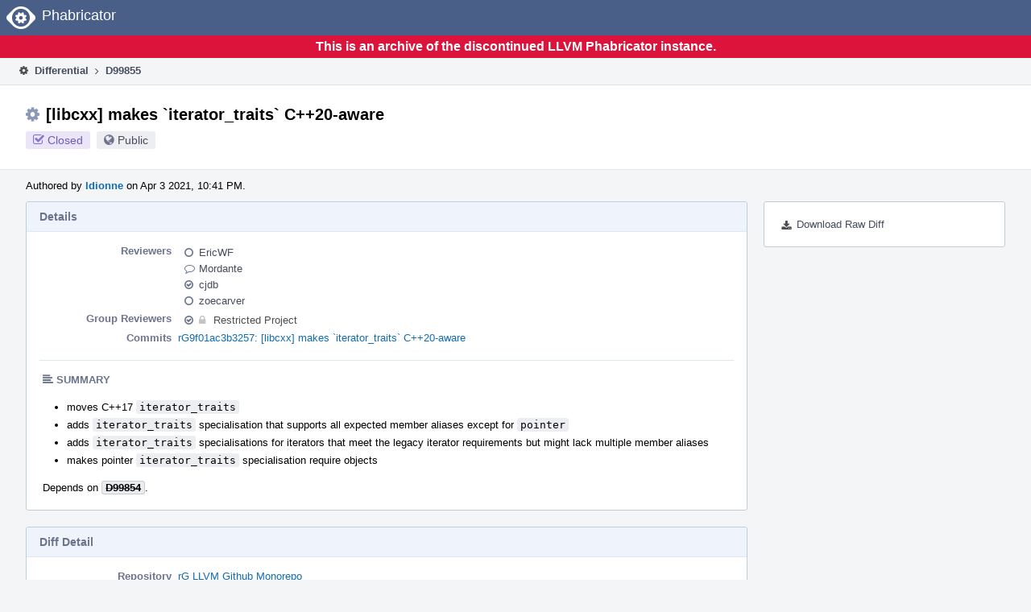

--- FILE ---
content_type: text/html
request_url: https://reviews.llvm.org/D99855?id=336695
body_size: 93584
content:
<!DOCTYPE html>
<html><head><meta charset="utf-8"/><title>⚙ D99855 [libcxx] makes `iterator_traits` C++20-aware</title><meta content="width=device-width, initial-scale=1, user-scalable=no" name="viewport"/><link color="#3D4B67" href="overrides/favicon/mask-icon.svg" rel="mask-icon"/><link href="overrides/favicon/favicon-76" rel="apple-touch-icon" sizes="76x76"/><link href="overrides/favicon/favicon-120" rel="apple-touch-icon" sizes="120x120"/><link href="overrides/favicon/favicon-152" rel="apple-touch-icon" sizes="152x152"/><link href="overrides/favicon/favicon" id="favicon" rel="icon"/><meta content="no-referrer" name="referrer"/><link href="overrides/css/differential.pkg.css" rel="stylesheet" type="text/css"/><link href="overrides/css/core.pkg.css" rel="stylesheet" type="text/css"/><script src="overrides/js/init.js" type="text/javascript"></script></head><body class="device-desktop platform-linux phui-theme-blindigo" id=""><div class="main-page-frame" data-autoid="autoid_22" id="main-page-frame"><div class="phabricator-standard-page" id="phabricator-standard-page"><div class="phabricator-main-menu phabricator-main-menu-background" id="UQ0_123"><a class="phabricator-core-user-menu phabricator-core-user-mobile-menu" data-meta="0_480" data-sigil="phui-dropdown-menu" href="#" role="button"><span class="aural-only">Page Menu</span><span aria-hidden="true" class="visual-only phui-icon-view phui-font-fa fa-bars" data-meta="0_481"></span><span class="caret"></span></a><a class="phabricator-main-menu-search-button phabricator-expand-application-menu" data-meta="0_479" data-sigil="jx-toggle-class"><span class="phabricator-menu-button-icon phui-icon-view phui-font-fa fa-search" id="UQ0_140"></span></a><a class="phabricator-main-menu-brand" href="/"><span class="aural-only">Home</span><span class="phabricator-main-menu-eye" style=""></span><span class="phabricator-wordmark">Phabricator</span></a></div><div style="background-color: crimson; color: white; text-align: center; padding: 0.3rem 0;"><h1>This is an archive of the discontinued LLVM Phabricator instance.</h1></div><div class="phabricator-standard-page-body" id="phabricator-standard-page-body"><table class="phui-formation-view" data-meta="0_478" data-sigil="phuix-formation-view" id="UQ0_121"><tbody><tr><td class="phui-formation-desktop-only" data-autoid="autoid_6" id="UQ0_2" style="width: 240px; display: none;"><div class="phui-flank-view phui-flank-view-fixed" id="UQ0_6" style="width: 240px; top: 0px;"><div class="phui-flank-view-head" id="UQ0_3"><div class="phui-flank-header"><div class="phui-flank-header-text">Paths</div><div class="phui-flank-header-hide phui-flank-header-hide-left" data-sigil="phui-flank-header-hide"><span aria-hidden="true" class="visual-only phui-icon-view phui-font-fa fa-chevron-left grey" data-meta="0_7"></span></div></div><ul class="phui-list-view"><li class="phui-list-item-view phui-list-item-type-link phui-list-item-has-icon"><a class="phui-list-item-href" data-meta="0_8" data-sigil="has-key-command" href="#"><span aria-hidden="true" class="visual-only phui-icon-view phui-font-fa fa-list phui-list-item-icon" data-meta="0_9"></span><span class="phui-list-item-name">Table of Contents</span><span class="keyboard-shortcut-key">t</span></a></li></ul></div><div class="phui-flank-view-body" id="UQ0_4" style="max-height: 0px;"><ul class="diff-tree-view"><li class="diff-tree-path" data-autoid="autoid_15"><div class="diff-tree-path-indent" style="margin-left: 0px;"><div class="diff-tree-path-inlines">-</div><div class="diff-tree-path-icon diff-tree-path-icon-hidden"><span class="phui-icon-view phui-font-fa fa-times-circle-o"></span></div><div class="diff-tree-path-icon diff-tree-path-icon-kind"><span class="phui-icon-view phui-font-fa fa-folder-open-o grey"></span></div><div class="diff-tree-path-name">libcxx/</div></div></li><li class="diff-tree-path" data-autoid="autoid_16"><div class="diff-tree-path-indent" style="margin-left: 8px;"><div class="diff-tree-path-inlines">-</div><div class="diff-tree-path-icon diff-tree-path-icon-hidden"><span class="phui-icon-view phui-font-fa fa-times-circle-o"></span></div><div class="diff-tree-path-icon diff-tree-path-icon-kind"><span class="phui-icon-view phui-font-fa fa-folder-open-o grey"></span></div><div class="diff-tree-path-name">include/</div></div></li><li class="diff-tree-path diff-tree-path-changeset" data-autoid="autoid_10"><div class="diff-tree-path-indent" style="margin-left: 16px;"><div class="diff-tree-path-inlines diff-tree-path-inlines-visible">14/31</div><div class="diff-tree-path-icon diff-tree-path-icon-hidden"><span class="phui-icon-view phui-font-fa fa-times-circle-o"></span></div><div class="diff-tree-path-icon diff-tree-path-icon-kind"><span class="phui-icon-view phui-font-fa fa-file-text-o bluetext"></span></div><div class="diff-tree-path-name">iterator</div></div></li><li class="diff-tree-path" data-autoid="autoid_17"><div class="diff-tree-path-indent" style="margin-left: 8px;"><div class="diff-tree-path-inlines">-</div><div class="diff-tree-path-icon diff-tree-path-icon-hidden"><span class="phui-icon-view phui-font-fa fa-times-circle-o"></span></div><div class="diff-tree-path-icon diff-tree-path-icon-kind"><span class="phui-icon-view phui-font-fa fa-folder-open-o grey"></span></div><div class="diff-tree-path-name">test/std/iterators/iterator.primitives/iterator.traits/</div></div></li><li class="diff-tree-path" data-autoid="autoid_18" style="display: none;"><div class="diff-tree-path-indent" style="margin-left: 8px;"><div class="diff-tree-path-inlines">-</div><div class="diff-tree-path-icon diff-tree-path-icon-hidden"><span class="phui-icon-view phui-font-fa fa-times-circle-o"></span></div><div class="diff-tree-path-icon diff-tree-path-icon-kind"><span class="phui-icon-view phui-font-fa fa-folder-open-o grey"></span></div><div class="diff-tree-path-name">std/</div></div></li><li class="diff-tree-path" data-autoid="autoid_19" style="display: none;"><div class="diff-tree-path-indent" style="margin-left: 8px;"><div class="diff-tree-path-inlines">-</div><div class="diff-tree-path-icon diff-tree-path-icon-hidden"><span class="phui-icon-view phui-font-fa fa-times-circle-o"></span></div><div class="diff-tree-path-icon diff-tree-path-icon-kind"><span class="phui-icon-view phui-font-fa fa-folder-open-o grey"></span></div><div class="diff-tree-path-name">iterators/</div></div></li><li class="diff-tree-path" data-autoid="autoid_20" style="display: none;"><div class="diff-tree-path-indent" style="margin-left: 8px;"><div class="diff-tree-path-inlines">-</div><div class="diff-tree-path-icon diff-tree-path-icon-hidden"><span class="phui-icon-view phui-font-fa fa-times-circle-o"></span></div><div class="diff-tree-path-icon diff-tree-path-icon-kind"><span class="phui-icon-view phui-font-fa fa-folder-open-o grey"></span></div><div class="diff-tree-path-name">iterator.primitives/</div></div></li><li class="diff-tree-path" data-autoid="autoid_21" style="display: none;"><div class="diff-tree-path-indent" style="margin-left: 8px;"><div class="diff-tree-path-inlines">-</div><div class="diff-tree-path-icon diff-tree-path-icon-hidden"><span class="phui-icon-view phui-font-fa fa-times-circle-o"></span></div><div class="diff-tree-path-icon diff-tree-path-icon-kind"><span class="phui-icon-view phui-font-fa fa-folder-open-o grey"></span></div><div class="diff-tree-path-name">iterator.traits/</div></div></li><li class="diff-tree-path diff-tree-path-changeset" data-autoid="autoid_11"><div class="diff-tree-path-indent" style="margin-left: 16px;"><div class="diff-tree-path-inlines diff-tree-path-inlines-visible">11/46</div><div class="diff-tree-path-icon diff-tree-path-icon-hidden"><span class="phui-icon-view phui-font-fa fa-times-circle-o"></span></div><div class="diff-tree-path-icon diff-tree-path-icon-kind"><span class="phui-icon-view phui-font-fa fa-plus create-color"></span></div><div class="diff-tree-path-name">cxx20_iterator_traits.compile.pass.cpp</div></div></li><li class="diff-tree-path diff-tree-path-changeset" data-autoid="autoid_12"><div class="diff-tree-path-indent" style="margin-left: 16px;"><div class="diff-tree-path-inlines diff-tree-path-inlines-visible">2/7</div><div class="diff-tree-path-icon diff-tree-path-icon-hidden"><span class="phui-icon-view phui-font-fa fa-times-circle-o"></span></div><div class="diff-tree-path-icon diff-tree-path-icon-kind"><span class="phui-icon-view phui-font-fa fa-file-text-o bluetext"></span></div><div class="diff-tree-path-name">empty.fail.cpp</div></div></li><li class="diff-tree-path diff-tree-path-changeset" data-autoid="autoid_13"><div class="diff-tree-path-indent" style="margin-left: 16px;"><div class="diff-tree-path-inlines">-</div><div class="diff-tree-path-icon diff-tree-path-icon-hidden"><span class="phui-icon-view phui-font-fa fa-times-circle-o"></span></div><div class="diff-tree-path-icon diff-tree-path-icon-kind"><span class="phui-icon-view phui-font-fa fa-file-text-o bluetext"></span></div><div class="diff-tree-path-name">empty.pass.cpp</div></div></li><li class="diff-tree-path diff-tree-path-changeset" data-autoid="autoid_14"><div class="diff-tree-path-indent" style="margin-left: 16px;"><div class="diff-tree-path-inlines diff-tree-path-inlines-visible">1/3</div><div class="diff-tree-path-icon diff-tree-path-icon-hidden"><span class="phui-icon-view phui-font-fa fa-times-circle-o"></span></div><div class="diff-tree-path-icon diff-tree-path-icon-kind"><span class="phui-icon-view phui-font-fa fa-plus create-color"></span></div><div class="diff-tree-path-name">legacy_iterator_wrappers.h</div></div></li></ul></div><div class="phui-flank-view-tail" id="UQ0_5"><ul class="phui-list-view"><li class="phui-list-item-view phui-list-item-type-link phui-list-item-has-icon"><a class="phui-list-item-href" data-meta="0_10" data-sigil="has-key-command" href="#"><span aria-hidden="true" class="visual-only phui-icon-view phui-font-fa fa-chevron-left phui-list-item-icon" data-meta="0_11"></span><span class="phui-list-item-name">Hide Panel</span><span class="keyboard-shortcut-key">f</span></a></li><li class="phui-list-item-view phui-list-item-type-link phui-list-item-has-icon"><a class="phui-list-item-href" data-meta="0_12" data-sigil="has-key-command" href="#"><span aria-hidden="true" class="visual-only phui-icon-view phui-font-fa fa-keyboard-o phui-list-item-icon" data-meta="0_13"></span><span class="phui-list-item-name">Keyboard Reference</span><span class="keyboard-shortcut-key">?</span></a></li></ul></div></div></td><td class="phui-formation-desktop-only" data-autoid="autoid_8" id="UQ0_7" style="width: 8px; display: none;"><div class="phui-formation-resizer" id="UQ0_8" style="width: 8px;"></div></td><td class="" data-autoid="autoid_9" id="UQ0_9" style=""><div class="phui-formation-view-content"><div class="phui-crumbs-view phui-crumbs-border"><a class="phui-crumb-view phui-crumb-has-icon" href="/differential/"><span aria-hidden="true" class="visual-only phui-icon-view phui-font-fa fa-cog" data-meta="0_14"></span><span class="phui-crumb-name"> Differential</span> </a><span aria-hidden="true" class="visual-only phui-icon-view phui-font-fa fa-angle-right phui-crumb-divider phui-crumb-view" data-meta="0_15"></span><span class="phui-crumb-view phabricator-last-crumb"><span class="phui-crumb-name"> D99855</span> </span></div><div class="phui-two-column-view phui-side-column-right with-subheader"><div class="phui-two-column-container"><div class="phui-two-column-header"><div class="phui-header-shell phui-header-tall"><h1 class="phui-header-view"><div class="phui-header-row"><div class="phui-header-col2"><span class="phui-header-header"><span aria-hidden="true" class="visual-only phui-icon-view phui-font-fa fa-cog phui-header-icon" data-meta="0_472"></span>[libcxx] makes `iterator_traits` C++20-aware</span><div class="phui-header-subheader"><span class="phui-tag-view phui-tag-type-shade phui-tag-indigo phui-tag-shade phui-tag-icon-view"><span class="phui-tag-core"><span aria-hidden="true" class="visual-only phui-icon-view phui-font-fa fa-check-square-o" data-meta="0_475"></span>Closed</span></span><span class="policy-header-callout"><span aria-hidden="true" class="visual-only phui-icon-view phui-font-fa fa-globe bluegrey" data-meta="0_474"></span><a class="policy-link" data-sigil="workflow" href="/policy/explain/PHID-DREV-5u2sqr2bwz7fuxhsiwiu/view/">Public</a></span></div></div><div class="phui-header-col3"></div></div></h1></div></div><div class="phui-two-column-subheader"><div class="phui-head-thing-view phui-head-has-image head-thing-small"><a aria-hidden="true" class="visual-only phui-head-thing-image" href="/p/ldionne/" style="background-image: url(overrides/css/profile.png)"></a>Authored by <strong><a class="phui-handle phui-link-person" href="/p/ldionne/">ldionne</a></strong> on Apr 3 2021, 10:41 PM.</div></div><div class="phui-two-column-content"><div class="phui-two-column-row grouped"><div class="phui-side-column"><div class=""><div class="phui-box phui-box-border phui-object-box mlt mll mlr phui-two-column-properties"><ul class="phabricator-action-list-view" id="UQ0_0"><li class="phabricator-action-view phabricator-action-view-href action-has-icon" id="UQ0_77" style=""><a class="phabricator-action-view-item" href="/D99855?id=336695&amp;download=true"><span aria-hidden="true" class="visual-only phui-icon-view phui-font-fa fa-download phabricator-action-view-icon" data-meta="0_396"></span>Download Raw Diff</a></li></ul></div></div></div><div class="phui-main-column"><div class="phui-box phui-box-border phui-object-box mlt mll mlr phui-box-blue-property"><div class="phui-header-shell"><h1 class="phui-header-view"><div class="phui-header-row"><div class="phui-header-col2"><span class="phui-header-header">Details</span></div><div class="phui-header-col3"></div></div></h1></div><div class="phui-property-list-section"><div class="phui-property-list-container grouped"><div class="phui-property-list-properties-wrap"><dl class="phui-property-list-properties"><dt class="phui-property-list-key">Reviewers </dt><dd class="phui-property-list-value"><table class="phui-status-list-view"><tbody><tr class=""><td class="phui-status-item-target"><span aria-hidden="true" class="visual-only phui-icon-view phui-font-fa fa-circle-o bluegrey" data-meta="0_20" data-sigil="has-tooltip"></span><a class="phui-handle phui-link-person" data-meta="0_16" data-sigil="hovercard" href="/p/EricWF/">EricWF</a></td><td class="phui-status-item-note"></td></tr><tr class=""><td class="phui-status-item-target"><span aria-hidden="true" class="visual-only phui-icon-view phui-font-fa fa-comment-o bluegrey" data-meta="0_21" data-sigil="has-tooltip"></span><a class="phui-handle phui-link-person" data-meta="0_17" data-sigil="hovercard" href="/p/Mordante/">Mordante</a></td><td class="phui-status-item-note"></td></tr><tr class=""><td class="phui-status-item-target"><span aria-hidden="true" class="visual-only phui-icon-view phui-font-fa fa-check-circle-o bluegrey" data-meta="0_22" data-sigil="has-tooltip"></span><a class="phui-handle phui-link-person" data-meta="0_18" data-sigil="hovercard" href="/p/cjdb/">cjdb</a></td><td class="phui-status-item-note"></td></tr><tr class=""><td class="phui-status-item-target"><span aria-hidden="true" class="visual-only phui-icon-view phui-font-fa fa-circle-o bluegrey" data-meta="0_23" data-sigil="has-tooltip"></span><a class="phui-handle phui-link-person" data-meta="0_19" data-sigil="hovercard" href="/p/zoecarver/">zoecarver</a></td><td class="phui-status-item-note"></td></tr></tbody></table> </dd><dt class="phui-property-list-key">Group Reviewers </dt><dd class="phui-property-list-value"><table class="phui-status-list-view"><tbody><tr class=""><td class="phui-status-item-target"><span aria-hidden="true" class="visual-only phui-icon-view phui-font-fa fa-check-circle-o bluegrey" data-meta="0_26" data-sigil="has-tooltip"></span><span class="phui-handle" data-meta="0_24" data-sigil="hovercard"><span aria-hidden="true" class="visual-only phui-icon-view phui-font-fa fa-lock lightgreytext" data-meta="0_25"></span>Restricted Project</span></td><td class="phui-status-item-note"></td></tr></tbody></table> </dd><dt class="phui-property-list-key">Commits </dt><dd class="phui-property-list-value"><a class="phui-handle" data-meta="0_0" data-sigil="hovercard" href="https://github.com/llvm/llvm-project/commit/9f01ac3b3257ab925a2b1229dba19e3eb86a706b">rG9f01ac3b3257: [libcxx] makes `iterator_traits` C++20-aware</a> </dd></dl></div></div><div class="phui-property-list-section-header"><span class="phui-property-list-section-header-icon"><span aria-hidden="true" class="visual-only phui-icon-view phui-font-fa fa-align-left bluegrey" data-meta="0_27"></span>Summary</span></div><div class="phui-property-list-text-content"><div class="phabricator-remarkup"><ul class="remarkup-list">
<li class="remarkup-list-item">moves C++17 <tt class="remarkup-monospaced">iterator_traits</tt></li>
<li class="remarkup-list-item">adds <tt class="remarkup-monospaced">iterator_traits</tt> specialisation that supports all expected member aliases except for <tt class="remarkup-monospaced">pointer</tt></li>
<li class="remarkup-list-item">adds <tt class="remarkup-monospaced">iterator_traits</tt> specialisations for iterators that meet the legacy iterator requirements but might lack multiple member aliases</li>
<li class="remarkup-list-item">makes pointer <tt class="remarkup-monospaced">iterator_traits</tt> specialisation require objects</li>
</ul>

<p>Depends on <a class="phui-tag-view phui-tag-type-object" data-meta="0_28" data-sigil="hovercard" href="/D99854"><span class="phui-tag-core-closed"><span class="phui-tag-core phui-tag-color-object">D99854</span></span></a>.</p></div></div></div></div><div class="phui-box phui-box-border phui-object-box mlt mll mlr phui-box-blue-property"><div class="phui-header-shell"><h1 class="phui-header-view"><div class="phui-header-row"><div class="phui-header-col2"><span class="phui-header-header">Diff Detail</span></div><div class="phui-header-col3"></div></div></h1></div><div class="" data-meta="0_29" data-sigil="phui-tab-group-view"><div id="UQ0_10"><div class=""><div class="phui-property-list-section"><div class="phui-property-list-container grouped"><div class="phui-property-list-properties-wrap"><dl class="phui-property-list-properties"><dt class="phui-property-list-key">Repository </dt><dd class="phui-property-list-value"><a class="phui-handle" href="/source/llvm-github/">rG LLVM Github Monorepo</a> </dd></dl></div></div></div></div></div></div></div><div class="phui-timeline-view" id="UQ0_11"><h3 class="aural-only">Event Timeline</h3><div class="phui-timeline-event-view phui-timeline-spacer"></div><div class="phui-timeline-older-transactions-are-hidden" data-sigil="show-older-block">There are a very large number of changes, so older changes are hidden. <a data-mustcapture="1" data-sigil="show-older-link" href="/transactions/showolder/PHID-DREV-5u2sqr2bwz7fuxhsiwiu/?after=2667972&amp;quoteTargetID=UQ0_1&amp;quoteRef=D99855">Show Older Changes</a></div><div class="phui-timeline-event-view phui-timeline-spacer"></div><div class="phui-timeline-shell" data-meta="7_90" data-sigil="transaction anchor-container"><div class="phui-timeline-event-view phui-timeline-major-event"><div class="phui-timeline-content"><a aria-hidden="true" class="visual-only phui-timeline-image" href="/p/Mordante/" style="background-image: url(overrides/css/profile.png)"></a><div class="phui-timeline-wedge" style=""></div><div class="phui-timeline-group"><div class="phui-timeline-inner-content"><a class="phabricator-anchor-view" id="2667972" name="2667972"></a><div class="phui-timeline-title phui-timeline-title-with-icon"><span class="phui-timeline-icon-fill"><span aria-hidden="true" class="visual-only phui-icon-view phui-font-fa fa-comment phui-timeline-icon" data-meta="7_79"></span></span><a class="phui-handle phui-link-person" href="/p/Mordante/">Mordante</a> added inline comments.<span class="phui-timeline-extra"><a data-meta="7_78" data-sigil="has-tooltip" href="#2667972">Apr 4 2021, 1:35 AM</a></span></div><div class="phui-timeline-core-content"><table class="phabricator-inline-summary-table"><tbody><tr><th class="inline-comment-summary-table-header" colspan="3"><span aria-hidden="true" class="visual-only phui-icon-view phui-font-fa fa-file-code-o darkbluetext mmr" data-meta="7_80"></span>libcxx/include/iterator</th></tr>
<tr><td class="inline-line-number inline-table-dolumn"><a class="num" href="#inline-939835"><span aria-hidden="true" class="visual-only phui-icon-view phui-font-fa fa-share darkbluetext mmr" data-meta="7_81"></span>705</a></td><td class="inline-summary-content inline-table-dolumn" colspan="2"><div class="phabricator-remarkup"><span class="transaction-comment" data-meta="7_9" data-sigil="transaction-comment"><div class="phabricator-remarkup"><p>Does this hunk affect the synopsis?</p></div></span></div></td></tr>
<tr><td class="inline-line-number inline-table-dolumn"><a class="num" href="#inline-939834"><span aria-hidden="true" class="visual-only phui-icon-view phui-font-fa fa-share darkbluetext mmr" data-meta="7_82"></span>725</a></td><td class="inline-summary-content inline-table-dolumn" colspan="2"><div class="phabricator-remarkup"><span class="transaction-comment" data-meta="7_10" data-sigil="transaction-comment"><div class="phabricator-remarkup"><p>For clarity "If I has" -&gt; "If <tt class="remarkup-monospaced">I</tt> has".</p></div></span></div></td></tr>
<tr><td class="inline-line-number inline-table-dolumn"><a class="num" href="#inline-939840"><span aria-hidden="true" class="visual-only phui-icon-view phui-font-fa fa-share darkbluetext mmr" data-meta="7_83"></span>734</a></td><td class="inline-summary-content inline-table-dolumn" colspan="2"><div class="phabricator-remarkup"><span class="transaction-comment" data-meta="7_11" data-sigil="transaction-comment"><div class="phabricator-remarkup"><p>Will <tt class="remarkup-monospaced">__primary_template</tt> be used in a later patch?</p></div></span></div></td></tr>
<tr><td class="inline-line-number inline-table-dolumn"><a class="num" href="#inline-939833"><span aria-hidden="true" class="visual-only phui-icon-view phui-font-fa fa-share darkbluetext mmr" data-meta="7_84"></span>748</a></td><td class="inline-summary-content inline-table-dolumn" colspan="2"><div class="phabricator-remarkup"><span class="transaction-comment" data-meta="7_12" data-sigil="transaction-comment"><div class="phabricator-remarkup"><p>I rather remove the underscores in _`cpp17-input-iterator`_,". I don't think they add clarity. The same for the other places where you used these concepts.</p></div></span></div></td></tr>
<tr><td class="inline-line-number inline-table-dolumn"><a class="num" href="#inline-939836"><span aria-hidden="true" class="visual-only phui-icon-view phui-font-fa fa-share darkbluetext mmr" data-meta="7_85"></span>914</a></td><td class="inline-summary-content inline-table-dolumn" colspan="2"><div class="phabricator-remarkup"><span class="transaction-comment" data-meta="7_13" data-sigil="transaction-comment"><div class="phabricator-remarkup"><p>Please update the synopsis.</p></div></span></div></td></tr>
<tr><th class="inline-comment-summary-table-header" colspan="3"><span aria-hidden="true" class="visual-only phui-icon-view phui-font-fa fa-file-code-o darkbluetext mmr" data-meta="7_86"></span>libcxx/test/std/iterators/iterator.primitives/iterator.traits/cxx20_iterator_traits.pass.cpp</th></tr>
<tr><td class="inline-line-number inline-table-dolumn"><a class="num" href="/D99855?id=335133#inline-939841" target="_blank"><span aria-hidden="true" class="visual-only phui-icon-view phui-font-fa fa-share darkbluetext mmr" data-meta="7_87"></span>16 ↗</a></td><td class="inline-which-diff inline-table-dolumn">(On Diff #335133)</td><td class="inline-summary-content inline-table-dolumn"><div class="phabricator-remarkup"><span class="transaction-comment" data-meta="7_14" data-sigil="transaction-comment"><div class="phabricator-remarkup"><p>I would like some tests using the <tt class="remarkup-monospaced">contiguous_iterator_tag</tt> see whether it acts as a <tt class="remarkup-monospaced">random_access_iterator_tag</tt>.</p></div></span></div></td></tr>
<tr><td class="inline-line-number inline-table-dolumn"><a class="num" href="/D99855?id=335133#inline-939842" target="_blank"><span aria-hidden="true" class="visual-only phui-icon-view phui-font-fa fa-share darkbluetext mmr" data-meta="7_88"></span>183 ↗</a></td><td class="inline-which-diff inline-table-dolumn">(On Diff #335133)</td><td class="inline-summary-content inline-table-dolumn"><div class="phabricator-remarkup"><span class="transaction-comment" data-meta="7_15" data-sigil="transaction-comment"><div class="phabricator-remarkup"><p><tt class="remarkup-monospaced">std::same_as</tt> compares the same type.</p></div></span></div></td></tr>
<tr><td class="inline-line-number inline-table-dolumn"><a class="num" href="/D99855?id=335133#inline-939843" target="_blank"><span aria-hidden="true" class="visual-only phui-icon-view phui-font-fa fa-share darkbluetext mmr" data-meta="7_89"></span>226 ↗</a></td><td class="inline-which-diff inline-table-dolumn">(On Diff #335133)</td><td class="inline-summary-content inline-table-dolumn"><div class="phabricator-remarkup"><span class="transaction-comment" data-meta="7_16" data-sigil="transaction-comment"><div class="phabricator-remarkup"><p>Would it be nice to test whether the test fails when missing_iterator_category is provided but not a typename? E.g. <br/>
<tt class="remarkup-monospaced">int missing_iterator_category</tt><br/>
And similar for the tests below?</p></div></span></div></td></tr></tbody></table></div></div></div></div></div></div><div class="phui-timeline-event-view phui-timeline-spacer"></div><div class="phui-timeline-shell phui-timeline-green" data-meta="7_93" data-sigil="transaction anchor-container"><div class="phui-timeline-event-view phui-timeline-minor-event"><div class="phui-timeline-content"><div class="phui-timeline-wedge" style="display: none;"></div><div class="phui-timeline-group"><a class="phabricator-anchor-view" id="2668099" name="2668099"></a><div class="phui-timeline-title phui-timeline-title-with-icon"><span class="phui-timeline-icon-fill fill-has-color phui-timeline-icon-fill-green"><span aria-hidden="true" class="visual-only phui-icon-view phui-font-fa fa-check-circle phui-timeline-icon" data-meta="7_92"></span></span><a class="phui-handle" href="/harbormaster/">Harbormaster</a> completed remote builds in <a class="phui-handle" href="/B97033">B97033: Diff 335132</a>.<span class="phui-timeline-extra"><a data-meta="7_91" data-sigil="has-tooltip" href="#2668099">Apr 4 2021, 8:17 AM</a></span></div></div></div></div></div><div class="phui-timeline-event-view phui-timeline-spacer"></div><div class="phui-timeline-shell phui-timeline-green" data-meta="7_96" data-sigil="transaction anchor-container"><div class="phui-timeline-event-view phui-timeline-minor-event"><div class="phui-timeline-content"><div class="phui-timeline-wedge" style="display: none;"></div><div class="phui-timeline-group"><a class="phabricator-anchor-view" id="2668115" name="2668115"></a><div class="phui-timeline-title phui-timeline-title-with-icon"><span class="phui-timeline-icon-fill fill-has-color phui-timeline-icon-fill-green"><span aria-hidden="true" class="visual-only phui-icon-view phui-font-fa fa-check-circle phui-timeline-icon" data-meta="7_95"></span></span><a class="phui-handle" href="/harbormaster/">Harbormaster</a> completed remote builds in <a class="phui-handle" href="/B97034">B97034: Diff 335133</a>.<span class="phui-timeline-extra"><a data-meta="7_94" data-sigil="has-tooltip" href="#2668115">Apr 4 2021, 8:42 AM</a></span></div></div></div></div></div><div class="phui-timeline-event-view phui-timeline-spacer"></div><div class="phui-timeline-shell" data-meta="7_99" data-sigil="transaction anchor-container"><div class="phui-timeline-event-view phui-timeline-minor-event"><div class="phui-timeline-content"><a aria-hidden="true" class="visual-only phui-timeline-image" href="/p/cjdb/" style="background-image: url(overrides/css/profile.png)"></a><div class="phui-timeline-wedge" style=""></div><div class="phui-timeline-group"><a class="phabricator-anchor-view" id="2668277" name="2668277"></a><div class="phui-timeline-title phui-timeline-title-with-icon"><span class="phui-timeline-icon-fill"><span aria-hidden="true" class="visual-only phui-icon-view phui-font-fa fa-link phui-timeline-icon" data-meta="7_98"></span></span><a class="phui-handle phui-link-person" href="/p/cjdb/">cjdb</a> added a child revision: <a class="phui-handle handle-status-closed" href="/D99863">D99863: [libcxx] adds `iter_difference_t` and `iter_value_t`</a>.<span class="phui-timeline-extra"><a data-meta="7_97" data-sigil="has-tooltip" href="#2668277">Apr 4 2021, 11:53 AM</a></span></div></div></div></div></div><div class="phui-timeline-event-view phui-timeline-spacer"></div><div class="phui-timeline-shell phui-timeline-sky" data-meta="7_109" data-sigil="transaction anchor-container"><div class="phui-timeline-event-view phui-timeline-major-event"><div class="phui-timeline-content"><a aria-hidden="true" class="visual-only phui-timeline-image" href="/p/cjdb/" style="background-image: url(overrides/css/profile.png)"></a><div class="phui-timeline-wedge" style=""></div><div class="phui-timeline-group"><div class="phui-timeline-inner-content"><a class="phabricator-anchor-view" id="2668361" name="2668361"></a><div class="phui-timeline-title phui-timeline-title-with-icon phui-timeline-title-with-menu"><span class="phui-timeline-icon-fill fill-has-color phui-timeline-icon-fill-sky"><span aria-hidden="true" class="visual-only phui-icon-view phui-font-fa fa-refresh phui-timeline-icon" data-meta="7_107"></span></span><a class="phui-handle phui-link-person" href="/p/cjdb/">cjdb</a> updated this revision to <a class="phui-handle" href="/differential/diff/335174/">Diff 335174</a>.<span class="phui-timeline-extra"><a data-meta="7_106" data-sigil="has-tooltip" href="#2668361">Apr 4 2021, 2:19 PM</a></span></div><div class="phui-timeline-title phui-timeline-title-with-icon phui-timeline-title-with-menu"><span class="phui-timeline-icon-fill"><span aria-hidden="true" class="visual-only phui-icon-view phui-font-fa fa-pencil phui-timeline-icon" data-meta="7_108"></span></span><a class="phui-handle phui-link-person" href="/p/cjdb/">cjdb</a> marked 5 inline comments as done.</div><a aria-expanded="false" aria-haspopup="true" class="phui-timeline-menu" data-meta="7_104" data-sigil="phui-dropdown-menu" href="#"><span class="aural-only">Comment Actions</span><span aria-hidden="true" class="visual-only phui-icon-view phui-font-fa fa-caret-down" data-meta="7_105"></span></a><div class="phui-timeline-core-content"><span class="transaction-comment" data-meta="7_17" data-sigil="transaction-comment"><div class="phabricator-remarkup"><p>applies <a class="phui-tag-view phui-tag-type-person" data-meta="7_0" data-sigil="hovercard" href="/p/Mordante/"><span class="phui-tag-core phui-tag-color-person">@Mordante</span></a>'s feedback</p></div></span></div></div></div></div></div></div><div class="phui-timeline-event-view phui-timeline-spacer"></div><div class="phui-timeline-shell" data-meta="7_118" data-sigil="transaction anchor-container"><div class="phui-timeline-event-view phui-timeline-major-event"><div class="phui-timeline-content"><a aria-hidden="true" class="visual-only phui-timeline-image" href="/p/cjdb/" style="background-image: url(overrides/css/profile.png)"></a><div class="phui-timeline-wedge" style=""></div><div class="phui-timeline-group"><div class="phui-timeline-inner-content"><a class="phabricator-anchor-view" id="2668454" name="2668454"></a><div class="phui-timeline-title phui-timeline-title-with-icon"><span class="phui-timeline-icon-fill"><span aria-hidden="true" class="visual-only phui-icon-view phui-font-fa fa-comment phui-timeline-icon" data-meta="7_111"></span></span><a class="phui-handle phui-link-person" href="/p/cjdb/">cjdb</a> added inline comments.<span class="phui-timeline-extra"><a data-meta="7_110" data-sigil="has-tooltip" href="#2668454">Apr 4 2021, 4:39 PM</a></span></div><div class="phui-timeline-core-content"><table class="phabricator-inline-summary-table"><tbody><tr><th class="inline-comment-summary-table-header" colspan="3"><span aria-hidden="true" class="visual-only phui-icon-view phui-font-fa fa-file-code-o darkbluetext mmr" data-meta="7_112"></span>libcxx/include/iterator</th></tr>
<tr><td class="inline-line-number inline-table-dolumn"><a class="num" href="#inline-939949"><span aria-hidden="true" class="visual-only phui-icon-view phui-font-fa fa-share darkbluetext mmr" data-meta="7_113"></span>705</a></td><td class="inline-summary-content inline-table-dolumn" colspan="2"><div class="phabricator-remarkup"><span class="transaction-comment" data-meta="7_18" data-sigil="transaction-comment"><div class="phabricator-remarkup"><p>Apparently not. Our synopsis for <tt class="remarkup-monospaced">iterator_traits</tt> is far more in-depth than [iterator.synopsis], so I'm not sure if we want to go the extra mile and add it. If anything, I'd prefer to delete some of our header's synopsis to match the standard.</p></div></span></div></td></tr>
<tr><td class="inline-line-number inline-table-dolumn"><a class="num" href="#inline-939914"><span aria-hidden="true" class="visual-only phui-icon-view phui-font-fa fa-share darkbluetext mmr" data-meta="7_114"></span>734</a></td><td class="inline-summary-content inline-table-dolumn" colspan="2"><div class="phabricator-remarkup"><span class="transaction-comment" data-meta="7_19" data-sigil="transaction-comment"><div class="phabricator-remarkup"><p>Yes (next patch), but it also is a part of the standard to make this the primary template :-)</p></div></span></div></td></tr>
<tr><td class="inline-line-number inline-table-dolumn"><a class="num" href="#inline-939950"><span aria-hidden="true" class="visual-only phui-icon-view phui-font-fa fa-share darkbluetext mmr" data-meta="7_115"></span>748</a></td><td class="inline-summary-content inline-table-dolumn" colspan="2"><div class="phabricator-remarkup"><span class="transaction-comment" data-meta="7_20" data-sigil="transaction-comment"><div class="phabricator-remarkup"><p>Sure, this isn't Markdown anyway.</p></div></span></div></td></tr>
<tr><th class="inline-comment-summary-table-header" colspan="3"><span aria-hidden="true" class="visual-only phui-icon-view phui-font-fa fa-file-code-o darkbluetext mmr" data-meta="7_116"></span>libcxx/test/std/iterators/iterator.primitives/iterator.traits/cxx20_iterator_traits.pass.cpp</th></tr>
<tr><td class="inline-line-number inline-table-dolumn"><a class="num" href="/D99855?id=335133#inline-939917" target="_blank"><span aria-hidden="true" class="visual-only phui-icon-view phui-font-fa fa-share darkbluetext mmr" data-meta="7_117"></span>16 ↗</a></td><td class="inline-which-diff inline-table-dolumn">(On Diff #335133)</td><td class="inline-summary-content inline-table-dolumn"><div class="phabricator-remarkup"><span class="transaction-comment" data-meta="7_21" data-sigil="transaction-comment"><div class="phabricator-remarkup"><p>Is that in scope for this test? I need a bit of convincing :-)</p></div></span></div></td></tr></tbody></table></div></div></div></div></div></div><div class="phui-timeline-event-view phui-timeline-spacer"></div><div class="phui-timeline-shell phui-timeline-sky" data-meta="7_127" data-sigil="transaction anchor-container"><div class="phui-timeline-event-view phui-timeline-major-event"><div class="phui-timeline-content"><a aria-hidden="true" class="visual-only phui-timeline-image" href="/p/cjdb/" style="background-image: url(overrides/css/profile.png)"></a><div class="phui-timeline-wedge" style=""></div><div class="phui-timeline-group"><div class="phui-timeline-inner-content"><a class="phabricator-anchor-view" id="2668556" name="2668556"></a><div class="phui-timeline-title phui-timeline-title-with-icon phui-timeline-title-with-menu"><span class="phui-timeline-icon-fill fill-has-color phui-timeline-icon-fill-sky"><span aria-hidden="true" class="visual-only phui-icon-view phui-font-fa fa-refresh phui-timeline-icon" data-meta="7_126"></span></span><a class="phui-handle phui-link-person" href="/p/cjdb/">cjdb</a> updated this revision to <a class="phui-handle" href="/differential/diff/335206/">Diff 335206</a>.<span class="phui-timeline-extra"><a data-meta="7_125" data-sigil="has-tooltip" href="#2668556">Apr 4 2021, 11:17 PM</a></span></div><a aria-expanded="false" aria-haspopup="true" class="phui-timeline-menu" data-meta="7_123" data-sigil="phui-dropdown-menu" href="#"><span class="aural-only">Comment Actions</span><span aria-hidden="true" class="visual-only phui-icon-view phui-font-fa fa-caret-down" data-meta="7_124"></span></a><div class="phui-timeline-core-content"><span class="transaction-comment" data-meta="7_22" data-sigil="transaction-comment"><div class="phabricator-remarkup"><p>rebases to activate CI</p></div></span></div></div></div></div></div></div><div class="phui-timeline-event-view phui-timeline-spacer"></div><div class="phui-timeline-shell phui-timeline-green" data-meta="7_130" data-sigil="transaction anchor-container"><div class="phui-timeline-event-view phui-timeline-minor-event"><div class="phui-timeline-content"><div class="phui-timeline-wedge" style="display: none;"></div><div class="phui-timeline-group"><a class="phabricator-anchor-view" id="2668720" name="2668720"></a><div class="phui-timeline-title phui-timeline-title-with-icon"><span class="phui-timeline-icon-fill fill-has-color phui-timeline-icon-fill-green"><span aria-hidden="true" class="visual-only phui-icon-view phui-font-fa fa-check-circle phui-timeline-icon" data-meta="7_129"></span></span><a class="phui-handle" href="/harbormaster/">Harbormaster</a> completed remote builds in <a class="phui-handle" href="/B97065">B97065: Diff 335174</a>.<span class="phui-timeline-extra"><a data-meta="7_128" data-sigil="has-tooltip" href="#2668720">Apr 5 2021, 2:09 AM</a></span></div></div></div></div></div><div class="phui-timeline-event-view phui-timeline-spacer"></div><div class="phui-timeline-shell phui-timeline-green" data-meta="7_133" data-sigil="transaction anchor-container"><div class="phui-timeline-event-view phui-timeline-minor-event"><div class="phui-timeline-content"><div class="phui-timeline-wedge" style="display: none;"></div><div class="phui-timeline-group"><a class="phabricator-anchor-view" id="2669780" name="2669780"></a><div class="phui-timeline-title phui-timeline-title-with-icon"><span class="phui-timeline-icon-fill fill-has-color phui-timeline-icon-fill-green"><span aria-hidden="true" class="visual-only phui-icon-view phui-font-fa fa-check-circle phui-timeline-icon" data-meta="7_132"></span></span><a class="phui-handle" href="/harbormaster/">Harbormaster</a> completed remote builds in <a class="phui-handle" href="/B97089">B97089: Diff 335206</a>.<span class="phui-timeline-extra"><a data-meta="7_131" data-sigil="has-tooltip" href="#2669780">Apr 5 2021, 3:30 PM</a></span></div></div></div></div></div><div class="phui-timeline-event-view phui-timeline-spacer"></div><div class="phui-timeline-shell phui-timeline-sky" data-meta="7_142" data-sigil="transaction anchor-container"><div class="phui-timeline-event-view phui-timeline-major-event"><div class="phui-timeline-content"><a aria-hidden="true" class="visual-only phui-timeline-image" href="/p/cjdb/" style="background-image: url(overrides/css/profile.png)"></a><div class="phui-timeline-wedge" style=""></div><div class="phui-timeline-group"><div class="phui-timeline-inner-content"><a class="phabricator-anchor-view" id="2673160" name="2673160"></a><div class="phui-timeline-title phui-timeline-title-with-icon phui-timeline-title-with-menu"><span class="phui-timeline-icon-fill fill-has-color phui-timeline-icon-fill-sky"><span aria-hidden="true" class="visual-only phui-icon-view phui-font-fa fa-refresh phui-timeline-icon" data-meta="7_141"></span></span><a class="phui-handle phui-link-person" href="/p/cjdb/">cjdb</a> updated this revision to <a class="phui-handle" href="/differential/diff/335720/">Diff 335720</a>.<span class="phui-timeline-extra"><a data-meta="7_140" data-sigil="has-tooltip" href="#2673160">Apr 6 2021, 10:01 PM</a></span></div><a aria-expanded="false" aria-haspopup="true" class="phui-timeline-menu" data-meta="7_138" data-sigil="phui-dropdown-menu" href="#"><span class="aural-only">Comment Actions</span><span aria-hidden="true" class="visual-only phui-icon-view phui-font-fa fa-caret-down" data-meta="7_139"></span></a><div class="phui-timeline-core-content"><span class="transaction-comment" data-meta="7_23" data-sigil="transaction-comment"><div class="phabricator-remarkup"><p>rebases to activate CI</p></div></span></div></div></div></div></div></div><div class="phui-timeline-event-view phui-timeline-spacer"></div><div class="phui-timeline-shell phui-timeline-green" data-meta="7_145" data-sigil="transaction anchor-container"><div class="phui-timeline-event-view phui-timeline-minor-event"><div class="phui-timeline-content"><div class="phui-timeline-wedge" style="display: none;"></div><div class="phui-timeline-group"><a class="phabricator-anchor-view" id="2675314" name="2675314"></a><div class="phui-timeline-title phui-timeline-title-with-icon"><span class="phui-timeline-icon-fill fill-has-color phui-timeline-icon-fill-green"><span aria-hidden="true" class="visual-only phui-icon-view phui-font-fa fa-check-circle phui-timeline-icon" data-meta="7_144"></span></span><a class="phui-handle" href="/harbormaster/">Harbormaster</a> completed remote builds in <a class="phui-handle" href="/B97449">B97449: Diff 335720</a>.<span class="phui-timeline-extra"><a data-meta="7_143" data-sigil="has-tooltip" href="#2675314">Apr 7 2021, 3:58 PM</a></span></div></div></div></div></div><div class="phui-timeline-event-view phui-timeline-spacer"></div><div class="phui-timeline-shell" data-meta="7_151" data-sigil="transaction anchor-container"><div class="phui-timeline-event-view phui-timeline-major-event"><div class="phui-timeline-content"><a aria-hidden="true" class="visual-only phui-timeline-image" href="/p/tcanens/" style="background-image: url(overrides/css/profile.png)"></a><div class="phui-timeline-wedge" style=""></div><div class="phui-timeline-group"><div class="phui-timeline-inner-content"><a class="phabricator-anchor-view" id="2675554" name="2675554"></a><div class="phui-timeline-title phui-timeline-title-with-icon"><span class="phui-timeline-icon-fill"><span aria-hidden="true" class="visual-only phui-icon-view phui-font-fa fa-user-plus phui-timeline-icon" data-meta="7_147"></span></span><a class="phui-handle phui-link-person" href="/p/tcanens/">tcanens</a> added a subscriber: <a class="phui-handle phui-link-person" data-meta="7_24" data-sigil="hovercard" href="/p/tcanens/">tcanens</a>.<span class="phui-timeline-extra"><a data-meta="7_146" data-sigil="has-tooltip" href="#2675554">Apr 7 2021, 6:51 PM</a></span></div><div class="phui-timeline-title phui-timeline-title-with-icon"><span class="phui-timeline-icon-fill"><span aria-hidden="true" class="visual-only phui-icon-view phui-font-fa fa-comment phui-timeline-icon" data-meta="7_148"></span></span><a class="phui-handle phui-link-person" href="/p/tcanens/">tcanens</a> added inline comments.</div><div class="phui-timeline-core-content"><table class="phabricator-inline-summary-table"><tbody><tr><th class="inline-comment-summary-table-header" colspan="3"><span aria-hidden="true" class="visual-only phui-icon-view phui-font-fa fa-file-code-o darkbluetext mmr" data-meta="7_149"></span>libcxx/include/iterator</th></tr>
<tr><td class="inline-line-number inline-table-dolumn"><a class="num" href="#inline-942219"><span aria-hidden="true" class="visual-only phui-icon-view phui-font-fa fa-share darkbluetext mmr" data-meta="7_150"></span>728</a></td><td class="inline-summary-content inline-table-dolumn" colspan="2"><div class="phabricator-remarkup"><span class="transaction-comment" data-meta="7_25" data-sigil="transaction-comment"><div class="phabricator-remarkup"><p>I think all of these cases need to be routed through a base class template from which <tt class="remarkup-monospaced">iterator_traits</tt> derives. "Primary template" means "primary template"; if I specialize <tt class="remarkup-monospaced">iterator_traits</tt> for my types, it must not create an ambiguity with these specializations, even if I write my specialization like</p>

<div class="remarkup-code-block" data-code-lang="text" data-sigil="remarkup-code-block"><pre class="remarkup-code">template&lt;class I&gt;
    requires is_my_iterator&lt;I&gt;
struct std::iterator_traits&lt;I&gt;{
    // ...
};</pre></div></div></span></div></td></tr></tbody></table></div></div></div></div></div></div><div class="phui-timeline-event-view phui-timeline-spacer"></div><div class="phui-timeline-shell phui-timeline-sky" data-meta="7_160" data-sigil="transaction anchor-container"><div class="phui-timeline-event-view phui-timeline-major-event"><div class="phui-timeline-content"><a aria-hidden="true" class="visual-only phui-timeline-image" href="/p/cjdb/" style="background-image: url(overrides/css/profile.png)"></a><div class="phui-timeline-wedge" style=""></div><div class="phui-timeline-group"><div class="phui-timeline-inner-content"><a class="phabricator-anchor-view" id="2675767" name="2675767"></a><div class="phui-timeline-title phui-timeline-title-with-icon phui-timeline-title-with-menu"><span class="phui-timeline-icon-fill fill-has-color phui-timeline-icon-fill-sky"><span aria-hidden="true" class="visual-only phui-icon-view phui-font-fa fa-refresh phui-timeline-icon" data-meta="7_159"></span></span><a class="phui-handle phui-link-person" href="/p/cjdb/">cjdb</a> updated this revision to <a class="phui-handle" href="/differential/diff/335990/">Diff 335990</a>.<span class="phui-timeline-extra"><a data-meta="7_158" data-sigil="has-tooltip" href="#2675767">Apr 7 2021, 8:58 PM</a></span></div><a aria-expanded="false" aria-haspopup="true" class="phui-timeline-menu" data-meta="7_156" data-sigil="phui-dropdown-menu" href="#"><span class="aural-only">Comment Actions</span><span aria-hidden="true" class="visual-only phui-icon-view phui-font-fa fa-caret-down" data-meta="7_157"></span></a><div class="phui-timeline-core-content"><span class="transaction-comment" data-meta="7_26" data-sigil="transaction-comment"><div class="phabricator-remarkup"><p>moves iterator_traits into __iterator_traits as per <a class="phui-tag-view phui-tag-type-person" data-meta="7_1" data-sigil="hovercard" href="/p/tcanens/"><span class="phui-tag-core phui-tag-color-person">@tcanens</span></a>' feedback<br/>
hopefully gets CI working</p></div></span></div></div></div></div></div></div><div class="phui-timeline-event-view phui-timeline-spacer"></div><div class="phui-timeline-shell phui-timeline-green" data-meta="7_163" data-sigil="transaction anchor-container"><div class="phui-timeline-event-view phui-timeline-minor-event"><div class="phui-timeline-content"><div class="phui-timeline-wedge" style="display: none;"></div><div class="phui-timeline-group"><a class="phabricator-anchor-view" id="2677461" name="2677461"></a><div class="phui-timeline-title phui-timeline-title-with-icon"><span class="phui-timeline-icon-fill fill-has-color phui-timeline-icon-fill-green"><span aria-hidden="true" class="visual-only phui-icon-view phui-font-fa fa-check-circle phui-timeline-icon" data-meta="7_162"></span></span><a class="phui-handle" href="/harbormaster/">Harbormaster</a> completed remote builds in <a class="phui-handle" href="/B97645">B97645: Diff 335990</a>.<span class="phui-timeline-extra"><a data-meta="7_161" data-sigil="has-tooltip" href="#2677461">Apr 8 2021, 11:35 AM</a></span></div></div></div></div></div><div class="phui-timeline-event-view phui-timeline-spacer"></div><div class="phui-timeline-shell phui-timeline-sky" data-meta="7_173" data-sigil="transaction anchor-container"><div class="phui-timeline-event-view phui-timeline-major-event"><div class="phui-timeline-content"><a aria-hidden="true" class="visual-only phui-timeline-image" href="/p/cjdb/" style="background-image: url(overrides/css/profile.png)"></a><div class="phui-timeline-wedge" style=""></div><div class="phui-timeline-group"><div class="phui-timeline-inner-content"><a class="phabricator-anchor-view" id="2681940" name="2681940"></a><div class="phui-timeline-title phui-timeline-title-with-icon phui-timeline-title-with-menu"><span class="phui-timeline-icon-fill fill-has-color phui-timeline-icon-fill-sky"><span aria-hidden="true" class="visual-only phui-icon-view phui-font-fa fa-refresh phui-timeline-icon" data-meta="7_171"></span></span><a class="phui-handle phui-link-person" href="/p/cjdb/">cjdb</a> updated this revision to <a class="phui-handle" href="/differential/diff/336695/">Diff 336695</a>.<span class="phui-timeline-extra"><a data-meta="7_170" data-sigil="has-tooltip" href="#2681940">Apr 11 2021, 2:35 PM</a></span></div><div class="phui-timeline-title phui-timeline-title-with-icon phui-timeline-title-with-menu"><span class="phui-timeline-icon-fill"><span aria-hidden="true" class="visual-only phui-icon-view phui-font-fa fa-pencil phui-timeline-icon" data-meta="7_172"></span></span><a class="phui-handle phui-link-person" href="/p/cjdb/">cjdb</a> marked an inline comment as done.</div><a aria-expanded="false" aria-haspopup="true" class="phui-timeline-menu" data-meta="7_168" data-sigil="phui-dropdown-menu" href="#"><span class="aural-only">Comment Actions</span><span aria-hidden="true" class="visual-only phui-icon-view phui-font-fa fa-caret-down" data-meta="7_169"></span></a><div class="phui-timeline-core-content"><span class="transaction-comment" data-meta="7_27" data-sigil="transaction-comment"><div class="phabricator-remarkup"><p>rebases to activate CI</p></div></span></div></div></div></div></div></div><div class="phui-timeline-event-view phui-timeline-spacer"></div><div class="phui-timeline-shell phui-timeline-green" data-meta="7_176" data-sigil="transaction anchor-container"><div class="phui-timeline-event-view phui-timeline-minor-event"><div class="phui-timeline-content"><div class="phui-timeline-wedge" style="display: none;"></div><div class="phui-timeline-group"><a class="phabricator-anchor-view" id="2682195" name="2682195"></a><div class="phui-timeline-title phui-timeline-title-with-icon"><span class="phui-timeline-icon-fill fill-has-color phui-timeline-icon-fill-green"><span aria-hidden="true" class="visual-only phui-icon-view phui-font-fa fa-check-circle phui-timeline-icon" data-meta="7_175"></span></span><a class="phui-handle" href="/harbormaster/">Harbormaster</a> completed remote builds in <a class="phui-handle" href="/B98178">B98178: Diff 336695</a>.<span class="phui-timeline-extra"><a data-meta="7_174" data-sigil="has-tooltip" href="#2682195">Apr 11 2021, 8:36 PM</a></span></div></div></div></div></div><div class="phui-timeline-event-view phui-timeline-spacer"></div><div class="phui-timeline-shell" data-meta="7_182" data-sigil="transaction anchor-container"><div class="phui-timeline-event-view phui-timeline-major-event"><div class="phui-timeline-content"><a aria-hidden="true" class="visual-only phui-timeline-image" href="/p/Mordante/" style="background-image: url(overrides/css/profile.png)"></a><div class="phui-timeline-wedge" style=""></div><div class="phui-timeline-group"><div class="phui-timeline-inner-content"><a class="phabricator-anchor-view" id="2686408" name="2686408"></a><div class="phui-timeline-title phui-timeline-title-with-icon"><span class="phui-timeline-icon-fill"><span aria-hidden="true" class="visual-only phui-icon-view phui-font-fa fa-comment phui-timeline-icon" data-meta="7_178"></span></span><a class="phui-handle phui-link-person" href="/p/Mordante/">Mordante</a> added inline comments.<span class="phui-timeline-extra"><a data-meta="7_177" data-sigil="has-tooltip" href="#2686408">Apr 13 2021, 11:07 AM</a></span></div><div class="phui-timeline-core-content"><table class="phabricator-inline-summary-table"><tbody><tr><th class="inline-comment-summary-table-header" colspan="3"><span aria-hidden="true" class="visual-only phui-icon-view phui-font-fa fa-file-code-o darkbluetext mmr" data-meta="7_179"></span>libcxx/test/std/iterators/iterator.primitives/iterator.traits/cxx20_iterator_traits.pass.cpp</th></tr>
<tr><td class="inline-line-number inline-table-dolumn"><a class="num" href="/D99855?id=335133#inline-945710" target="_blank"><span aria-hidden="true" class="visual-only phui-icon-view phui-font-fa fa-share darkbluetext mmr" data-meta="7_180"></span>16 ↗</a></td><td class="inline-which-diff inline-table-dolumn">(On Diff #335133)</td><td class="inline-summary-content inline-table-dolumn"><div class="phabricator-remarkup"><span class="transaction-comment" data-meta="7_28" data-sigil="transaction-comment"><div class="phabricator-remarkup"><p>The <tt class="remarkup-monospaced">contiguous_­iterator</tt> is part of the cxx20 iterators, so seems like a good reason to test it here. If not, where do you want to test it?</p></div></span></div></td></tr>
<tr><td class="inline-line-number inline-table-dolumn"><a class="num" href="/D99855?id=335133#inline-945705" target="_blank"><span aria-hidden="true" class="visual-only phui-icon-view phui-font-fa fa-share darkbluetext mmr" data-meta="7_181"></span>183 ↗</a></td><td class="inline-which-diff inline-table-dolumn">(On Diff #335133)</td><td class="inline-summary-content inline-table-dolumn"><div class="phabricator-remarkup"><span class="transaction-comment" data-meta="7_29" data-sigil="transaction-comment"><div class="phabricator-remarkup"><p>I still see the same types ;-)</p></div></span></div></td></tr></tbody></table></div></div></div></div></div></div><div class="phui-timeline-event-view phui-timeline-spacer"></div><div class="phui-timeline-shell" data-meta="7_185" data-sigil="transaction anchor-container"><div class="phui-timeline-event-view phui-timeline-minor-event"><div class="phui-timeline-content"><a aria-hidden="true" class="visual-only phui-timeline-image" href="/p/cjdb/" style="background-image: url(overrides/css/profile.png)"></a><div class="phui-timeline-wedge" style=""></div><div class="phui-timeline-group"><a class="phabricator-anchor-view" id="2686432" name="2686432"></a><div class="phui-timeline-title phui-timeline-title-with-icon"><span class="phui-timeline-icon-fill"><span aria-hidden="true" class="visual-only phui-icon-view phui-font-fa fa-link phui-timeline-icon" data-meta="7_184"></span></span><a class="phui-handle phui-link-person" href="/p/cjdb/">cjdb</a> mentioned this in <a class="phui-handle handle-status-closed" href="/D100393">D100393: [libc++][docs] Add status docs for ranges.</a>.<span class="phui-timeline-extra"><a data-meta="7_183" data-sigil="has-tooltip" href="#2686432">Apr 13 2021, 11:13 AM</a></span></div></div></div></div></div><div class="phui-timeline-event-view phui-timeline-spacer"></div><div class="phui-timeline-shell" data-meta="7_208" data-sigil="transaction anchor-container"><div class="phui-timeline-event-view phui-timeline-major-event"><div class="phui-timeline-content"><a aria-hidden="true" class="visual-only phui-timeline-image" href="/p/zoecarver/" style="background-image: url(overrides/css/profile.png)"></a><div class="phui-timeline-wedge" style=""></div><div class="phui-timeline-group"><div class="phui-timeline-inner-content"><a class="phabricator-anchor-view" id="2686906" name="2686906"></a><div class="phui-timeline-title phui-timeline-title-with-icon phui-timeline-title-with-menu"><span class="phui-timeline-icon-fill"><span aria-hidden="true" class="visual-only phui-icon-view phui-font-fa fa-comment phui-timeline-icon" data-meta="7_193"></span></span><a class="phui-handle phui-link-person" href="/p/zoecarver/">zoecarver</a> added a comment.<span class="phui-timeline-extra"><a data-meta="7_192" data-sigil="has-tooltip" href="#2686906">Apr 13 2021, 1:59 PM</a></span></div><a aria-expanded="false" aria-haspopup="true" class="phui-timeline-menu" data-meta="7_190" data-sigil="phui-dropdown-menu" href="#"><span class="aural-only">Comment Actions</span><span aria-hidden="true" class="visual-only phui-icon-view phui-font-fa fa-caret-down" data-meta="7_191"></span></a><div class="phui-timeline-core-content"><span class="transaction-comment" data-meta="7_30" data-sigil="transaction-comment"><div class="phabricator-remarkup"><p>The logic LGTM.</p></div></span><table class="phabricator-inline-summary-table"><tbody><tr><th class="inline-comment-summary-table-header" colspan="3"><span aria-hidden="true" class="visual-only phui-icon-view phui-font-fa fa-file-code-o darkbluetext mmr" data-meta="7_194"></span>libcxx/include/iterator</th></tr>
<tr><td class="inline-line-number inline-table-dolumn"><a class="num" href="#inline-945875"><span aria-hidden="true" class="visual-only phui-icon-view phui-font-fa fa-share darkbluetext mmr" data-meta="7_195"></span>735</a></td><td class="inline-summary-content inline-table-dolumn" colspan="2"><div class="phabricator-remarkup"><span class="transaction-comment" data-meta="7_31" data-sigil="transaction-comment"><div class="phabricator-remarkup"><p>Can you define this <em>before</em> <tt class="remarkup-monospaced">iterator_traits</tt>? I feel like there's needless complexity here.</p></div></span></div></td></tr>
<tr><td class="inline-line-number inline-table-dolumn"><a class="num" href="#inline-945879"><span aria-hidden="true" class="visual-only phui-icon-view phui-font-fa fa-share darkbluetext mmr" data-meta="7_196"></span>758</a></td><td class="inline-summary-content inline-table-dolumn" colspan="2"><div class="phabricator-remarkup"><span class="transaction-comment" data-meta="7_32" data-sigil="transaction-comment"><div class="phabricator-remarkup"><p>Again, is there any reason we can't define these <em>before</em> we use them?</p></div></span></div></td></tr>
<tr><td class="inline-line-number inline-table-dolumn"><a class="num" href="#inline-945891"><span aria-hidden="true" class="visual-only phui-icon-view phui-font-fa fa-share darkbluetext mmr" data-meta="7_197"></span>874</a></td><td class="inline-summary-content inline-table-dolumn" colspan="2"><div class="phabricator-remarkup"><span class="transaction-comment" data-meta="7_33" data-sigil="transaction-comment"><div class="phabricator-remarkup"><p>Can you put a comment <tt class="remarkup-monospaced">// !defined...</tt> here too?</p></div></span></div></td></tr>
<tr><td class="inline-line-number inline-table-dolumn"><a class="num" href="#inline-945892"><span aria-hidden="true" class="visual-only phui-icon-view phui-font-fa fa-share darkbluetext mmr" data-meta="7_198"></span>916</a></td><td class="inline-summary-content inline-table-dolumn" colspan="2"><div class="phabricator-remarkup"><span class="transaction-comment" data-meta="7_34" data-sigil="transaction-comment"><div class="phabricator-remarkup"><p>This also needs a few updated: <tt class="remarkup-monospaced">value_type</tt> should now remove cv, adds <tt class="remarkup-monospaced">iterator_concept </tt>, adds a const specialization. Are you making those changes in another patch?</p></div></span></div></td></tr>
<tr><th class="inline-comment-summary-table-header" colspan="3"><span aria-hidden="true" class="visual-only phui-icon-view phui-font-fa fa-file-code-o darkbluetext mmr" data-meta="7_199"></span>libcxx/test/std/iterators/iterator.primitives/iterator.traits/cxx20_iterator_traits.compile.pass.cpp</th></tr>
<tr><td class="inline-line-number inline-table-dolumn"><a class="num" href="#inline-945904"><span aria-hidden="true" class="visual-only phui-icon-view phui-font-fa fa-share darkbluetext mmr" data-meta="7_200"></span>82</a></td><td class="inline-summary-content inline-table-dolumn" colspan="2"><div class="phabricator-remarkup"><span class="transaction-comment" data-meta="7_35" data-sigil="transaction-comment"><div class="phabricator-remarkup"><p>I feel like both this and <tt class="remarkup-monospaced">get_pointer</tt> are doing the thing where you write the same implementation twice and test that they do the same thing. IMHO that's not a great way to write tests.</p></div></span></div></td></tr>
<tr><td class="inline-line-number inline-table-dolumn"><a class="num" href="#inline-945905"><span aria-hidden="true" class="visual-only phui-icon-view phui-font-fa fa-share darkbluetext mmr" data-meta="7_201"></span>107</a></td><td class="inline-summary-content inline-table-dolumn" colspan="2"><div class="phabricator-remarkup"><span class="transaction-comment" data-meta="7_36" data-sigil="transaction-comment"><div class="phabricator-remarkup"><p>Side note: the functions don't actually return anything useful. All the testing is done when the function is instantiated. So, why is this nodiscard? Wouldn't instantiating this function template inside a function be the same as instantiating it inside a static_assert?</p></div></span></div></td></tr>
<tr><td class="inline-line-number inline-table-dolumn"><a class="num" href="#inline-945910"><span aria-hidden="true" class="visual-only phui-icon-view phui-font-fa fa-share darkbluetext mmr" data-meta="7_202"></span>125</a></td><td class="inline-summary-content inline-table-dolumn" colspan="2"><div class="phabricator-remarkup"><span class="transaction-comment" data-meta="7_37" data-sigil="transaction-comment"><div class="phabricator-remarkup"><p>This indentation seems a bit odd, is this what clang format spit out? Either way, can you un-indent?</p></div></span></div></td></tr>
<tr><td class="inline-line-number inline-table-dolumn"><a class="num" href="#inline-945912"><span aria-hidden="true" class="visual-only phui-icon-view phui-font-fa fa-share darkbluetext mmr" data-meta="7_203"></span>162</a></td><td class="inline-summary-content inline-table-dolumn" colspan="2"><div class="phabricator-remarkup"><span class="transaction-comment" data-meta="7_38" data-sigil="transaction-comment"><div class="phabricator-remarkup"><p>This test I really like because I can read it and immediately see that it's doing the right thing. You say, "here is the input" and "here is the non-computed literal output."</p></div></span></div></td></tr>
<tr><td class="inline-line-number inline-table-dolumn"><a class="num" href="#inline-945916"><span aria-hidden="true" class="visual-only phui-icon-view phui-font-fa fa-share darkbluetext mmr" data-meta="7_204"></span>251</a></td><td class="inline-summary-content inline-table-dolumn" colspan="2"><div class="phabricator-remarkup"><span class="transaction-comment" data-meta="7_39" data-sigil="transaction-comment"><div class="phabricator-remarkup"><p>Nice. This is a good idea to test :)</p></div></span></div></td></tr>
<tr><td class="inline-line-number inline-table-dolumn"><a class="num" href="#inline-945895"><span aria-hidden="true" class="visual-only phui-icon-view phui-font-fa fa-share darkbluetext mmr" data-meta="7_205"></span>289</a></td><td class="inline-summary-content inline-table-dolumn" colspan="2"><div class="phabricator-remarkup"><span class="transaction-comment" data-meta="7_40" data-sigil="transaction-comment"><div class="phabricator-remarkup"><p>I have no idea what the consensus here was... are we still doing compile.passp.cpp tests or no? If no, then we should make this a "normal" .pass test.</p></div></span></div></td></tr>
<tr><th class="inline-comment-summary-table-header" colspan="3"><span aria-hidden="true" class="visual-only phui-icon-view phui-font-fa fa-file-code-o darkbluetext mmr" data-meta="7_206"></span>libcxx/test/std/iterators/iterator.primitives/iterator.traits/empty.fail.cpp</th></tr>
<tr><td class="inline-line-number inline-table-dolumn"><a class="num" href="#inline-945917"><span aria-hidden="true" class="visual-only phui-icon-view phui-font-fa fa-share darkbluetext mmr" data-meta="7_207"></span>103</a></td><td class="inline-summary-content inline-table-dolumn" colspan="2"><div class="phabricator-remarkup"><span class="transaction-comment" data-meta="7_41" data-sigil="transaction-comment"><div class="phabricator-remarkup"><p>Nit: <tt class="remarkup-monospaced">// _LIBCPP_STD_VER &lt;= 17 || defined(_LIBCPP_HAS_NO_CONCEPTS)</tt></p></div></span></div></td></tr></tbody></table></div></div></div></div></div></div><div class="phui-timeline-event-view phui-timeline-spacer"></div><div class="phui-timeline-shell" data-meta="7_213" data-sigil="transaction anchor-container"><div class="phui-timeline-event-view phui-timeline-major-event"><div class="phui-timeline-content"><a aria-hidden="true" class="visual-only phui-timeline-image" href="/p/zoecarver/" style="background-image: url(overrides/css/profile.png)"></a><div class="phui-timeline-wedge" style=""></div><div class="phui-timeline-group"><div class="phui-timeline-inner-content"><a class="phabricator-anchor-view" id="2686919" name="2686919"></a><div class="phui-timeline-title phui-timeline-title-with-icon"><span class="phui-timeline-icon-fill"><span aria-hidden="true" class="visual-only phui-icon-view phui-font-fa fa-comment phui-timeline-icon" data-meta="7_210"></span></span><a class="phui-handle phui-link-person" href="/p/zoecarver/">zoecarver</a> added inline comments.<span class="phui-timeline-extra"><a data-meta="7_209" data-sigil="has-tooltip" href="#2686919">Apr 13 2021, 2:01 PM</a></span></div><div class="phui-timeline-core-content"><table class="phabricator-inline-summary-table"><tbody><tr><th class="inline-comment-summary-table-header" colspan="3"><span aria-hidden="true" class="visual-only phui-icon-view phui-font-fa fa-file-code-o darkbluetext mmr" data-meta="7_211"></span>libcxx/include/iterator</th></tr>
<tr><td class="inline-line-number inline-table-dolumn"><a class="num" href="#inline-945923"><span aria-hidden="true" class="visual-only phui-icon-view phui-font-fa fa-share darkbluetext mmr" data-meta="7_212"></span>735</a></td><td class="inline-summary-content inline-table-dolumn" colspan="2"><div class="phabricator-remarkup"><span class="transaction-comment" data-meta="7_42" data-sigil="transaction-comment"><div class="phabricator-remarkup"><p>This is a sort of general note for the whole patch. I think it's best to define things and then use them. I don't really see any benefit to declaring them, using them, then defining them. And it makes it harder to read/understand, increases code size, complexity, compile time, etc.</p></div></span></div></td></tr></tbody></table></div></div></div></div></div></div><div class="phui-timeline-event-view phui-timeline-spacer"></div><div class="phui-timeline-shell" data-meta="7_222" data-sigil="transaction anchor-container"><div class="phui-timeline-event-view phui-timeline-major-event"><div class="phui-timeline-content"><a aria-hidden="true" class="visual-only phui-timeline-image" href="/p/cjdb/" style="background-image: url(overrides/css/profile.png)"></a><div class="phui-timeline-wedge" style=""></div><div class="phui-timeline-group"><div class="phui-timeline-inner-content"><a class="phabricator-anchor-view" id="2686957" name="2686957"></a><div class="phui-timeline-title phui-timeline-title-with-icon"><span class="phui-timeline-icon-fill"><span aria-hidden="true" class="visual-only phui-icon-view phui-font-fa fa-comment phui-timeline-icon" data-meta="7_215"></span></span><a class="phui-handle phui-link-person" href="/p/cjdb/">cjdb</a> added inline comments.<span class="phui-timeline-extra"><a data-meta="7_214" data-sigil="has-tooltip" href="#2686957">Apr 13 2021, 2:15 PM</a></span></div><div class="phui-timeline-core-content"><table class="phabricator-inline-summary-table"><tbody><tr><th class="inline-comment-summary-table-header" colspan="3"><span aria-hidden="true" class="visual-only phui-icon-view phui-font-fa fa-file-code-o darkbluetext mmr" data-meta="7_216"></span>libcxx/include/iterator</th></tr>
<tr><td class="inline-line-number inline-table-dolumn"><a class="num" href="#inline-945942"><span aria-hidden="true" class="visual-only phui-icon-view phui-font-fa fa-share darkbluetext mmr" data-meta="7_217"></span>758</a></td><td class="inline-summary-content inline-table-dolumn" colspan="2"><div class="phabricator-remarkup"><span class="transaction-comment" data-meta="7_43" data-sigil="transaction-comment"><div class="phabricator-remarkup"><p>C++ best practice is to define things as close as possible to their first point of use. The other specialisations don't need these, and IMO shouldn't be able to see them.</p></div></span></div></td></tr>
<tr><td class="inline-line-number inline-table-dolumn"><a class="num" href="#inline-945925"><span aria-hidden="true" class="visual-only phui-icon-view phui-font-fa fa-share darkbluetext mmr" data-meta="7_218"></span>916</a></td><td class="inline-summary-content inline-table-dolumn" colspan="2"><div class="phabricator-remarkup"><span class="transaction-comment" data-meta="7_44" data-sigil="transaction-comment"><div class="phabricator-remarkup"><blockquote><p><tt class="remarkup-monospaced">value_type</tt> should now remove cv,</p></blockquote>

<p>Already applied (see below).</p>

<blockquote><p>adds <tt class="remarkup-monospaced">iterator_concept</tt></p></blockquote>

<p>Already applied (see below).</p>

<blockquote><p>adds a const specialization</p></blockquote>

<p>I don't see this in [iterator.traits]?</p></div></span></div></td></tr>
<tr><th class="inline-comment-summary-table-header" colspan="3"><span aria-hidden="true" class="visual-only phui-icon-view phui-font-fa fa-file-code-o darkbluetext mmr" data-meta="7_219"></span>libcxx/test/std/iterators/iterator.primitives/iterator.traits/cxx20_iterator_traits.compile.pass.cpp</th></tr>
<tr><td class="inline-line-number inline-table-dolumn"><a class="num" href="#inline-945937"><span aria-hidden="true" class="visual-only phui-icon-view phui-font-fa fa-share darkbluetext mmr" data-meta="7_220"></span>82</a></td><td class="inline-summary-content inline-table-dolumn" colspan="2"><div class="phabricator-remarkup"><span class="transaction-comment" data-meta="7_45" data-sigil="transaction-comment"><div class="phabricator-remarkup"><p>This was the best I could come up with. If you're able to think of a different way to get this information, I'm all ears.</p></div></span></div></td></tr>
<tr><td class="inline-line-number inline-table-dolumn"><a class="num" href="#inline-945932"><span aria-hidden="true" class="visual-only phui-icon-view phui-font-fa fa-share darkbluetext mmr" data-meta="7_221"></span>289</a></td><td class="inline-summary-content inline-table-dolumn" colspan="2"><div class="phabricator-remarkup"><span class="transaction-comment" data-meta="7_46" data-sigil="transaction-comment"><div class="phabricator-remarkup"><p>Consensus was to keep <tt class="remarkup-monospaced">.compile.pass.cpp</tt> and for them to no longer have <tt class="remarkup-monospaced">main</tt>.</p></div></span></div></td></tr></tbody></table></div></div></div></div></div></div><div class="phui-timeline-event-view phui-timeline-spacer"></div><div class="phui-timeline-shell" data-meta="7_231" data-sigil="transaction anchor-container"><div class="phui-timeline-event-view phui-timeline-major-event"><div class="phui-timeline-content"><a aria-hidden="true" class="visual-only phui-timeline-image" href="/p/zoecarver/" style="background-image: url(overrides/css/profile.png)"></a><div class="phui-timeline-wedge" style=""></div><div class="phui-timeline-group"><div class="phui-timeline-inner-content"><a class="phabricator-anchor-view" id="2687050" name="2687050"></a><div class="phui-timeline-title phui-timeline-title-with-icon"><span class="phui-timeline-icon-fill"><span aria-hidden="true" class="visual-only phui-icon-view phui-font-fa fa-user-plus phui-timeline-icon" data-meta="7_224"></span></span><a class="phui-handle phui-link-person" href="/p/zoecarver/">zoecarver</a> added a subscriber: <a class="phui-handle handle-availability-disabled phui-link-person" data-meta="7_47" data-sigil="hovercard" href="/p/Quuxplusone/"><span class="perfect-circle">•</span> Quuxplusone</a>.<span class="phui-timeline-extra"><a data-meta="7_223" data-sigil="has-tooltip" href="#2687050">Apr 13 2021, 3:24 PM</a></span></div><div class="phui-timeline-title phui-timeline-title-with-icon"><span class="phui-timeline-icon-fill"><span aria-hidden="true" class="visual-only phui-icon-view phui-font-fa fa-comment phui-timeline-icon" data-meta="7_225"></span></span><a class="phui-handle phui-link-person" href="/p/zoecarver/">zoecarver</a> added inline comments.</div><div class="phui-timeline-core-content"><table class="phabricator-inline-summary-table"><tbody><tr><th class="inline-comment-summary-table-header" colspan="3"><span aria-hidden="true" class="visual-only phui-icon-view phui-font-fa fa-file-code-o darkbluetext mmr" data-meta="7_226"></span>libcxx/include/iterator</th></tr>
<tr><td class="inline-line-number inline-table-dolumn"><a class="num" href="#inline-945980"><span aria-hidden="true" class="visual-only phui-icon-view phui-font-fa fa-share darkbluetext mmr" data-meta="7_227"></span>916</a></td><td class="inline-summary-content inline-table-dolumn" colspan="2"><div class="phabricator-remarkup"><span class="transaction-comment" data-meta="7_48" data-sigil="transaction-comment"><div class="phabricator-remarkup"><blockquote><p>Already applied (see below).</p></blockquote>

<p>Even better :)</p>

<blockquote><p>I don't see this in [iterator.traits]?</p></blockquote>

<p>Ah, I said the wrong thing. I meant it <em>removes</em> the const specialization. And I guess we never had that specialization, so nothing to be done.</p></div></span></div></td></tr>
<tr><th class="inline-comment-summary-table-header" colspan="3"><span aria-hidden="true" class="visual-only phui-icon-view phui-font-fa fa-file-code-o darkbluetext mmr" data-meta="7_228"></span>libcxx/test/std/iterators/iterator.primitives/iterator.traits/cxx20_iterator_traits.compile.pass.cpp</th></tr>
<tr><td class="inline-line-number inline-table-dolumn"><a class="num" href="#inline-945984"><span aria-hidden="true" class="visual-only phui-icon-view phui-font-fa fa-share darkbluetext mmr" data-meta="7_229"></span>82</a></td><td class="inline-summary-content inline-table-dolumn" colspan="2"><div class="phabricator-remarkup"><span class="transaction-comment" data-meta="7_49" data-sigil="transaction-comment"><div class="phabricator-remarkup"><p>I think thinking about it as "getting this information" is not the right way to think about it in the context of a test. The test's job isn't to get that information. It's to verify that the implementation knows how to get that information.</p>

<p>This will require writing this test a bit differently, so maybe before implementing my suggestion (if you're amenable to it), we should check with others (cc <a class="phui-tag-view phui-tag-type-person" data-meta="7_2" data-sigil="hovercard" href="/p/ldionne/"><span class="phui-tag-core phui-tag-color-person">@ldionne</span></a> and <a class="phui-tag-view phui-tag-type-person" data-meta="7_3" data-sigil="hovercard" href="/p/Quuxplusone/"><span class="phui-tag-core phui-tag-color-person"><span class="phui-tag-dot phui-tag-color-grey"></span>@Quuxplusone</span></a>).</p>

<p>What if you wrote <tt class="remarkup-monospaced">check_wrapper_traits</tt> as</p>

<div class="remarkup-code-block" data-code-lang="text" data-sigil="remarkup-code-block"><pre class="remarkup-code">template &lt;class I, class Wrapper, class Category, class Pointer, class Reference&gt;
constexpr bool check_wrapper_traits() {
  // ...
  static_assert(std::same_as&lt;typename Traits::reference, Reference&gt;);
  static_assert(std::same_as&lt;typename Traits::pointer, Pointer&gt;);
}</pre></div>

<p>In this example, you'd have to launder <tt class="remarkup-monospaced">Pointer</tt> and <tt class="remarkup-monospaced">Reference</tt> through the other helper templates, so maybe it's not ideal, but I hope you get what I'm saying (if not, I'll explain more clearly).</p>

<p>Basically, what I'm suggesting is that you give the test the literal expect value that you (as the human) figure out by looking at the standard. Just like what's done in <tt class="remarkup-monospaced">check_with_legacy_iterator</tt>.</p></div></span></div></td></tr>
<tr><td class="inline-line-number inline-table-dolumn"><a class="num" href="#inline-945988"><span aria-hidden="true" class="visual-only phui-icon-view phui-font-fa fa-share darkbluetext mmr" data-meta="7_230"></span>289</a></td><td class="inline-summary-content inline-table-dolumn" colspan="2"><div class="phabricator-remarkup"><span class="transaction-comment" data-meta="7_50" data-sigil="transaction-comment"><div class="phabricator-remarkup"><p>Great. I like this idea a lot. Keeping the time it takes to run the tests down :)</p></div></span></div></td></tr></tbody></table></div></div></div></div></div></div><div class="phui-timeline-event-view phui-timeline-spacer"></div><div class="phui-timeline-shell" data-meta="7_240" data-sigil="transaction anchor-container"><div class="phui-timeline-event-view phui-timeline-major-event"><div class="phui-timeline-content"><a aria-hidden="true" class="visual-only phui-timeline-image" href="/p/Quuxplusone/" style="background-image: url(overrides/css/profile.png)"></a><div class="phui-timeline-wedge" style=""></div><div class="phui-timeline-group"><div class="phui-timeline-inner-content"><a class="phabricator-anchor-view" id="2687238" name="2687238"></a><div class="phui-timeline-title phui-timeline-title-with-icon"><span class="phui-timeline-icon-fill"><span aria-hidden="true" class="visual-only phui-icon-view phui-font-fa fa-comment phui-timeline-icon" data-meta="7_233"></span></span><a class="phui-handle handle-availability-disabled phui-link-person" href="/p/Quuxplusone/"><span class="perfect-circle">•</span> Quuxplusone</a> added inline comments.<span class="phui-timeline-extra"><a data-meta="7_232" data-sigil="has-tooltip" href="#2687238">Apr 13 2021, 4:16 PM</a></span></div><div class="phui-timeline-core-content"><table class="phabricator-inline-summary-table"><tbody><tr><th class="inline-comment-summary-table-header" colspan="3"><span aria-hidden="true" class="visual-only phui-icon-view phui-font-fa fa-file-code-o darkbluetext mmr" data-meta="7_234"></span>libcxx/include/iterator</th></tr>
<tr><td class="inline-line-number inline-table-dolumn"><a class="num" href="#inline-945948"><span aria-hidden="true" class="visual-only phui-icon-view phui-font-fa fa-share darkbluetext mmr" data-meta="7_235"></span>735</a></td><td class="inline-summary-content inline-table-dolumn" colspan="2"><div class="phabricator-remarkup"><span class="transaction-comment" data-meta="7_51" data-sigil="transaction-comment"><div class="phabricator-remarkup"><p>Big +1 to what <a class="phui-tag-view phui-tag-type-person" data-meta="7_4" data-sigil="hovercard" href="/p/zoecarver/"><span class="phui-tag-core phui-tag-color-person">@zoecarver</span></a> said. More code = more bugs; but even more importantly, complicated code = complicated bugs. Let's make this code as simple as possible. That means as few forward declarations as possible: instead, define entities in the "logical order" so that we build up linearly from the simple details to the big-picture top-level users, with as little "mixing" of levels as possible.</p></div></span></div></td></tr>
<tr><th class="inline-comment-summary-table-header" colspan="3"><span aria-hidden="true" class="visual-only phui-icon-view phui-font-fa fa-file-code-o darkbluetext mmr" data-meta="7_236"></span>libcxx/test/std/iterators/iterator.primitives/iterator.traits/cxx20_iterator_traits.compile.pass.cpp</th></tr>
<tr><td class="inline-line-number inline-table-dolumn"><a class="num" href="#inline-946022"><span aria-hidden="true" class="visual-only phui-icon-view phui-font-fa fa-share darkbluetext mmr" data-meta="7_237"></span>82</a></td><td class="inline-summary-content inline-table-dolumn" colspan="2"><div class="phabricator-remarkup"><span class="transaction-comment" data-meta="7_52" data-sigil="transaction-comment"><div class="phabricator-remarkup"><p><a class="phui-tag-view phui-tag-type-person" data-meta="7_5" data-sigil="hovercard" href="/p/zoecarver/"><span class="phui-tag-core phui-tag-color-person">@zoecarver</span></a>: I spent a while and wrote up how <em>I'd</em> test all the codepaths here — by following the case-by-case enumeration laid out <a class="remarkup-link" href="https://en.cppreference.com/w/cpp/iterator/iterator_traits" rel="nofollow" target="_blank">on cppreference</a>. Here it is:</p>

<p><a class="remarkup-link" href="https://godbolt.org/z/qqKeM3do9" rel="nofollow" target="_blank">https://godbolt.org/z/qqKeM3do9</a></p>

<p>Basically, we expect a special case for pointers; and then we have the simple cases for "all five user-provided" and "four of the five user-provided"; and then we get into all the LegacyFooIterator concepts; and finally we have the fallback to LegacyIterator a.k.a. output-iterator.  All of these tests pass with libstdc++ and with MSVC, so I'd hope they pass with libc++'s implementation as well.</p>

<p>I didn't get around to writing the tests for <tt class="remarkup-monospaced">static_assert(isnt_an_iterator_v&lt;T&gt;)</tt>. I'd probably put those tests in a separate .cpp file, because they'd look very different.</p></div></span></div></td></tr>
<tr><th class="inline-comment-summary-table-header" colspan="3"><span aria-hidden="true" class="visual-only phui-icon-view phui-font-fa fa-file-code-o darkbluetext mmr" data-meta="7_238"></span>libcxx/test/std/iterators/iterator.primitives/iterator.traits/legacy_iterator_wrappers.h</th></tr>
<tr><td class="inline-line-number inline-table-dolumn"><a class="num" href="#inline-945952"><span aria-hidden="true" class="visual-only phui-icon-view phui-font-fa fa-share darkbluetext mmr" data-meta="7_239"></span>108–110</a></td><td class="inline-summary-content inline-table-dolumn" colspan="2"><div class="phabricator-remarkup"><span class="transaction-comment" data-meta="7_53" data-sigil="transaction-comment"><div class="phabricator-remarkup"><p>This function shouldn't need a body, any more than the other member functions do.<br/>
(It's also weird that you're building up these "layered" overload sets of member and friend functions; e.g. a <tt class="remarkup-monospaced">legacy_random_access_iterator</tt> will be implicitly convertible to a <tt class="remarkup-monospaced">legacy_iterator</tt> whose <tt class="remarkup-monospaced">operator++</tt> has a different return type from the original. Personally I wouldn't use inheritance for this kind of thing; I'd do what "test_iterators.h" does and write completely minimal "archetypes" with no metaprogramming at all. Any chance we could convince you to pursue that minimal direction?)</p>

<p>(EDIT: I've done this now. Here's my suggested tests: <a class="remarkup-link" href="https://godbolt.org/z/qqKeM3do9" rel="nofollow" target="_blank">https://godbolt.org/z/qqKeM3do9</a> )</p></div></span></div></td></tr></tbody></table></div></div></div></div></div></div><div class="phui-timeline-event-view phui-timeline-spacer"></div><div class="phui-timeline-shell" data-meta="7_245" data-sigil="transaction anchor-container"><div class="phui-timeline-event-view phui-timeline-major-event"><div class="phui-timeline-content"><a aria-hidden="true" class="visual-only phui-timeline-image" href="/p/zoecarver/" style="background-image: url(overrides/css/profile.png)"></a><div class="phui-timeline-wedge" style=""></div><div class="phui-timeline-group"><div class="phui-timeline-inner-content"><a class="phabricator-anchor-view" id="2689535" name="2689535"></a><div class="phui-timeline-title phui-timeline-title-with-icon"><span class="phui-timeline-icon-fill"><span aria-hidden="true" class="visual-only phui-icon-view phui-font-fa fa-comment phui-timeline-icon" data-meta="7_242"></span></span><a class="phui-handle phui-link-person" href="/p/zoecarver/">zoecarver</a> added inline comments.<span class="phui-timeline-extra"><a data-meta="7_241" data-sigil="has-tooltip" href="#2689535">Apr 14 2021, 12:23 PM</a></span></div><div class="phui-timeline-core-content"><table class="phabricator-inline-summary-table"><tbody><tr><th class="inline-comment-summary-table-header" colspan="3"><span aria-hidden="true" class="visual-only phui-icon-view phui-font-fa fa-file-code-o darkbluetext mmr" data-meta="7_243"></span>libcxx/test/std/iterators/iterator.primitives/iterator.traits/cxx20_iterator_traits.compile.pass.cpp</th></tr>
<tr><td class="inline-line-number inline-table-dolumn"><a class="num" href="#inline-946742"><span aria-hidden="true" class="visual-only phui-icon-view phui-font-fa fa-share darkbluetext mmr" data-meta="7_244"></span>82</a></td><td class="inline-summary-content inline-table-dolumn" colspan="2"><div class="phabricator-remarkup"><span class="transaction-comment" data-meta="7_54" data-sigil="transaction-comment"><div class="phabricator-remarkup"><p>I like these tests <em>a lot</em>. I think this is a perfect example of how we should be testing these things (IMHO). All the cases are covered, and yet, they are super simple and easily verifiable. When I look at something like:</p>

<div class="remarkup-code-block" data-code-lang="text" data-sigil="remarkup-code-block"><pre class="remarkup-code">using PT = std::iterator_traits&lt;int*&gt;;
static_assert(std::same_as&lt;PT::iterator_category, std::random_access_iterator_tag&gt;);
static_assert(std::same_as&lt;PT::value_type, int&gt;);
static_assert(std::same_as&lt;PT::difference_type, std::ptrdiff_t&gt;);
static_assert(std::same_as&lt;PT::reference, int&amp;&gt;);
static_assert(std::same_as&lt;PT::pointer, int*&gt;);
static_assert(std::same_as&lt;PT::iterator_concept, std::contiguous_iterator_tag&gt;);</pre></div>

<p>it is immediately clear a) what is being tested, and b) if the test is correct. If you have something computed, like:</p>

<div class="remarkup-code-block" data-code-lang="text" data-sigil="remarkup-code-block"><pre class="remarkup-code">static_assert(std::same_as&lt;typename Traits::reference,
                           typename get_reference&lt;I, Wrapper&gt;::type&gt;);</pre></div>

<p>It isn't as clear what iterator is being tested, but more importantly, it isn't clear that the test is correct. I have to go through all the logic of who is calling this function, what the I and Wrapper types are, and then what the implementation logic for <tt class="remarkup-monospaced">get_reference</tt> is. All of those are error prone and not really necessary. For tests we shouldn't be testing that the implementation does the same thing as X, we should be testing that the implementation does the right thing.</p>

<p>I would be in support of using those tests instead (or maybe in addition to some of the existing tests). Please update some of the iterator names, though (such as <tt class="remarkup-monospaced">A</tt> and <tt class="remarkup-monospaced">B</tt> to be more descriptive).</p></div></span></div></td></tr></tbody></table></div></div></div></div></div></div><div class="phui-timeline-event-view phui-timeline-spacer"></div><div class="phui-timeline-shell" data-meta="7_252" data-sigil="transaction anchor-container"><div class="phui-timeline-event-view phui-timeline-major-event"><div class="phui-timeline-content"><a aria-hidden="true" class="visual-only phui-timeline-image" href="/p/cjdb/" style="background-image: url(overrides/css/profile.png)"></a><div class="phui-timeline-wedge" style=""></div><div class="phui-timeline-group"><div class="phui-timeline-inner-content"><a class="phabricator-anchor-view" id="2689626" name="2689626"></a><div class="phui-timeline-title phui-timeline-title-with-icon"><span class="phui-timeline-icon-fill"><span aria-hidden="true" class="visual-only phui-icon-view phui-font-fa fa-comment phui-timeline-icon" data-meta="7_247"></span></span><a class="phui-handle phui-link-person" href="/p/cjdb/">cjdb</a> added inline comments.<span class="phui-timeline-extra"><a data-meta="7_246" data-sigil="has-tooltip" href="#2689626">Apr 14 2021, 12:52 PM</a></span></div><div class="phui-timeline-core-content"><table class="phabricator-inline-summary-table"><tbody><tr><th class="inline-comment-summary-table-header" colspan="3"><span aria-hidden="true" class="visual-only phui-icon-view phui-font-fa fa-file-code-o darkbluetext mmr" data-meta="7_248"></span>libcxx/test/std/iterators/iterator.primitives/iterator.traits/cxx20_iterator_traits.compile.pass.cpp</th></tr>
<tr><td class="inline-line-number inline-table-dolumn"><a class="num" href="#inline-946780"><span aria-hidden="true" class="visual-only phui-icon-view phui-font-fa fa-share darkbluetext mmr" data-meta="7_249"></span>82</a></td><td class="inline-summary-content inline-table-dolumn" colspan="2"><div class="phabricator-remarkup"><span class="transaction-comment" data-meta="7_55" data-sigil="transaction-comment"><div class="phabricator-remarkup"><p>Sure, I can adopt it.</p>

<blockquote><p>by following the case-by-case enumeration laid out on cppreference.</p></blockquote>

<p>I'm going to have to write this from scratch (or at least thoroughly verify it), because this wasn't derived from the <a class="remarkup-link" href="https://isocpp.org/files/papers/N4860.pdf" rel="nofollow" target="_blank">standard draft</a>. I have no way of knowing if (a) cppreference is up-to-date, and (b) if it's correct.</p></div></span></div></td></tr>
<tr><th class="inline-comment-summary-table-header" colspan="3"><span aria-hidden="true" class="visual-only phui-icon-view phui-font-fa fa-file-code-o darkbluetext mmr" data-meta="7_250"></span>libcxx/test/std/iterators/iterator.primitives/iterator.traits/legacy_iterator_wrappers.h</th></tr>
<tr><td class="inline-line-number inline-table-dolumn"><a class="num" href="#inline-946784"><span aria-hidden="true" class="visual-only phui-icon-view phui-font-fa fa-share darkbluetext mmr" data-meta="7_251"></span>108–110</a></td><td class="inline-summary-content inline-table-dolumn" colspan="2"><div class="phabricator-remarkup"><span class="transaction-comment" data-meta="7_56" data-sigil="transaction-comment"><div class="phabricator-remarkup"><blockquote><p>Any chance we could convince you to pursue that minimal direction?</p></blockquote>

<p>Yes, per my comment above. Give me a day or so to work through it please.</p></div></span></div></td></tr></tbody></table></div></div></div></div></div></div><div class="phui-timeline-event-view phui-timeline-spacer"></div><div class="phui-timeline-shell phui-timeline-sky" data-meta="7_261" data-sigil="transaction anchor-container"><div class="phui-timeline-event-view phui-timeline-major-event"><div class="phui-timeline-content"><a aria-hidden="true" class="visual-only phui-timeline-image" href="/p/cjdb/" style="background-image: url(overrides/css/profile.png)"></a><div class="phui-timeline-wedge" style=""></div><div class="phui-timeline-group"><div class="phui-timeline-inner-content"><a class="phabricator-anchor-view" id="2692066" name="2692066"></a><div class="phui-timeline-title phui-timeline-title-with-icon phui-timeline-title-with-menu"><span class="phui-timeline-icon-fill fill-has-color phui-timeline-icon-fill-sky"><span aria-hidden="true" class="visual-only phui-icon-view phui-font-fa fa-refresh phui-timeline-icon" data-meta="7_260"></span></span><a class="phui-handle phui-link-person" href="/p/cjdb/">cjdb</a> updated this revision to <a class="phui-handle" href="/differential/diff/337805/">Diff 337805</a>.<span class="phui-timeline-extra"><a data-meta="7_259" data-sigil="has-tooltip" href="#2692066">Apr 15 2021, 9:53 AM</a></span></div><a aria-expanded="false" aria-haspopup="true" class="phui-timeline-menu" data-meta="7_257" data-sigil="phui-dropdown-menu" href="#"><span class="aural-only">Comment Actions</span><span aria-hidden="true" class="visual-only phui-icon-view phui-font-fa fa-caret-down" data-meta="7_258"></span></a><div class="phui-timeline-core-content"><span class="transaction-comment" data-meta="7_57" data-sigil="transaction-comment"><div class="phabricator-remarkup"><p>rebases to activate CI</p></div></span></div></div></div></div></div></div><div class="phui-timeline-event-view phui-timeline-spacer"></div><div class="phui-timeline-shell phui-timeline-green" data-meta="7_264" data-sigil="transaction anchor-container"><div class="phui-timeline-event-view phui-timeline-minor-event"><div class="phui-timeline-content"><div class="phui-timeline-wedge" style="display: none;"></div><div class="phui-timeline-group"><a class="phabricator-anchor-view" id="2692186" name="2692186"></a><div class="phui-timeline-title phui-timeline-title-with-icon"><span class="phui-timeline-icon-fill fill-has-color phui-timeline-icon-fill-green"><span aria-hidden="true" class="visual-only phui-icon-view phui-font-fa fa-check-circle phui-timeline-icon" data-meta="7_263"></span></span><a class="phui-handle" href="/harbormaster/">Harbormaster</a> completed remote builds in <a class="phui-handle" href="/B98949">B98949: Diff 337805</a>.<span class="phui-timeline-extra"><a data-meta="7_262" data-sigil="has-tooltip" href="#2692186">Apr 15 2021, 10:46 AM</a></span></div></div></div></div></div><div class="phui-timeline-event-view phui-timeline-spacer"></div><div class="phui-timeline-shell phui-timeline-red" data-meta="7_277" data-sigil="transaction anchor-container"><div class="phui-timeline-event-view phui-timeline-major-event"><div class="phui-timeline-content"><a aria-hidden="true" class="visual-only phui-timeline-image" href="/p/ldionne/" style="background-image: url(overrides/css/profile.png)"></a><div class="phui-timeline-wedge" style=""></div><div class="phui-timeline-group"><div class="phui-timeline-inner-content"><a class="phabricator-anchor-view" id="2692511" name="2692511"></a><div class="phui-timeline-title phui-timeline-title-with-icon phui-timeline-title-with-menu"><span class="phui-timeline-icon-fill fill-has-color phui-timeline-icon-fill-red"><span aria-hidden="true" class="visual-only phui-icon-view phui-font-fa fa-times-circle-o phui-timeline-icon" data-meta="7_272"></span></span><a class="phui-handle phui-link-person" href="/p/ldionne/">ldionne</a> requested changes to this revision.<span class="phui-timeline-extra"><a data-meta="7_271" data-sigil="has-tooltip" href="#2692511">Apr 15 2021, 11:57 AM</a></span></div><a aria-expanded="false" aria-haspopup="true" class="phui-timeline-menu" data-meta="7_269" data-sigil="phui-dropdown-menu" href="#"><span class="aural-only">Comment Actions</span><span aria-hidden="true" class="visual-only phui-icon-view phui-font-fa fa-caret-down" data-meta="7_270"></span></a><div class="phui-timeline-core-content"><span class="transaction-comment" data-meta="7_58" data-sigil="transaction-comment"><div class="phabricator-remarkup"><p>I like that you're commenting with the bullets, it makes it easy to follow. Generally LGTM with a few issues, but I think we're pretty close already.</p></div></span><table class="phabricator-inline-summary-table"><tbody><tr><th class="inline-comment-summary-table-header" colspan="3"><span aria-hidden="true" class="visual-only phui-icon-view phui-font-fa fa-file-code-o darkbluetext mmr" data-meta="7_273"></span>libcxx/include/iterator</th></tr>
<tr><td class="inline-line-number inline-table-dolumn"><a class="num" href="#inline-947652"><span aria-hidden="true" class="visual-only phui-icon-view phui-font-fa fa-share darkbluetext mmr" data-meta="7_274"></span>717</a></td><td class="inline-summary-content inline-table-dolumn" colspan="2"><div class="phabricator-remarkup"><span class="transaction-comment" data-meta="7_59" data-sigil="transaction-comment"><div class="phabricator-remarkup"><p>I find that introducing this <tt class="remarkup-monospaced">__has_member_reference</tt> intermediate concept increases complexity a bit without adding much. I think it would be fine to just use <tt class="remarkup-monospaced">requires { typename _Ip::reference; }</tt> in the two places where it is used. Same for <tt class="remarkup-monospaced">__has_member_iterator_category</tt>.</p></div></span></div></td></tr>
<tr><td class="inline-line-number inline-table-dolumn"><a class="num" href="#inline-947667"><span aria-hidden="true" class="visual-only phui-icon-view phui-font-fa fa-share darkbluetext mmr" data-meta="7_275"></span>739</a></td><td class="inline-summary-content inline-table-dolumn" colspan="2"><div class="phabricator-remarkup"><span class="transaction-comment" data-meta="7_60" data-sigil="transaction-comment"><div class="phabricator-remarkup"><p>For the primary template, <tt class="remarkup-monospaced">pointer</tt> should be (<a class="remarkup-link" href="http://eel.is/c++draft/iterator.traits#3.1" rel="nofollow" target="_blank">http://eel.is/c++draft/iterator.traits#3.1</a>):</p>

<blockquote><p>If the qualified-id <tt class="remarkup-monospaced">I​::​pointer</tt> is valid and denotes a type, then <tt class="remarkup-monospaced">iterator_­traits&lt;I&gt;​::​pointer</tt> names that type; otherwise, it names <tt class="remarkup-monospaced">void</tt>.</p></blockquote>

<p>We shouldn't check for <tt class="remarkup-monospaced">operator-&gt;()</tt>, so using <tt class="remarkup-monospaced">__iterator_traits_member_pointer&lt;_Ip&gt;</tt> (which checks for <tt class="remarkup-monospaced">operator-&gt;()</tt>) doesn't sound correct to me. We should also add a test that catches that: define a type <tt class="remarkup-monospaced">T</tt> from which we could deduce <tt class="remarkup-monospaced">iterator_traits&lt;T&gt;::pointer</tt> using <tt class="remarkup-monospaced">operator-&gt;()</tt> but not otherwise, and confirm that <tt class="remarkup-monospaced">iterator_traits&lt;T&gt;::pointer</tt> is <tt class="remarkup-monospaced">void</tt>. Before fixing this comment, the result would have been whatever's deduced by <tt class="remarkup-monospaced">operator-&gt;</tt>.</p></div></span></div></td></tr>
<tr><td class="inline-line-number inline-table-dolumn"><a class="num" href="#inline-947661"><span aria-hidden="true" class="visual-only phui-icon-view phui-font-fa fa-share darkbluetext mmr" data-meta="7_276"></span>775–785</a></td><td class="inline-summary-content inline-table-dolumn" colspan="2"><div class="phabricator-remarkup"><span class="transaction-comment" data-meta="7_61" data-sigil="transaction-comment"><div class="phabricator-remarkup"><p>That way <tt class="remarkup-monospaced">__has_arrow</tt> makes sense on its own.</p></div></span></div></td></tr></tbody></table></div></div></div></div></div></div><div class="phui-timeline-event-view phui-timeline-spacer"></div><div class="phui-timeline-shell phui-timeline-red" data-meta="7_280" data-sigil="transaction anchor-container"><div class="phui-timeline-event-view phui-timeline-minor-event"><div class="phui-timeline-content"><a aria-hidden="true" class="visual-only phui-timeline-image" href="/p/ldionne/" style="background-image: url(overrides/css/profile.png)"></a><div class="phui-timeline-wedge" style=""></div><div class="phui-timeline-group"><a class="phabricator-anchor-view" id="2692516" name="2692516"></a><div class="phui-timeline-title phui-timeline-title-with-icon"><span class="phui-timeline-icon-fill fill-has-color phui-timeline-icon-fill-red"><span aria-hidden="true" class="visual-only phui-icon-view phui-font-fa fa-times phui-timeline-icon" data-meta="7_279"></span></span>This revision now requires changes to proceed.<span class="phui-timeline-extra"><a data-meta="7_278" data-sigil="has-tooltip" href="#2692516">Apr 15 2021, 11:57 AM</a></span></div></div></div></div></div><div class="phui-timeline-event-view phui-timeline-spacer"></div><div class="phui-timeline-shell phui-timeline-sky" data-meta="7_284" data-sigil="transaction anchor-container"><div class="phui-timeline-event-view phui-timeline-minor-event"><div class="phui-timeline-content"><a aria-hidden="true" class="visual-only phui-timeline-image" href="/p/zoecarver/" style="background-image: url(overrides/css/profile.png)"></a><div class="phui-timeline-wedge" style=""></div><div class="phui-timeline-group"><a class="phabricator-anchor-view" id="2693045" name="2693045"></a><div class="phui-timeline-title phui-timeline-title-with-icon"><span class="phui-timeline-icon-fill fill-has-color phui-timeline-icon-fill-sky"><span aria-hidden="true" class="visual-only phui-icon-view phui-font-fa fa-flag phui-timeline-icon" data-meta="7_282"></span></span><a class="phui-handle phui-link-person" href="/p/zoecarver/">zoecarver</a> commandeered this revision.<span class="phui-timeline-extra"><a data-meta="7_281" data-sigil="has-tooltip" href="#2693045">Apr 15 2021, 2:48 PM</a></span></div><div class="phui-timeline-title phui-timeline-title-with-icon"><span class="phui-timeline-icon-fill"><span aria-hidden="true" class="visual-only phui-icon-view phui-font-fa fa-pencil phui-timeline-icon" data-meta="7_283"></span></span><a class="phui-handle phui-link-person" href="/p/zoecarver/">zoecarver</a> edited reviewers, added: <span class=""><a class="phui-handle phui-link-person" data-meta="7_62" data-sigil="hovercard" href="/p/cjdb/">cjdb</a></span>; removed: <span class=""><a class="phui-handle phui-link-person" data-meta="7_63" data-sigil="hovercard" href="/p/zoecarver/">zoecarver</a></span>.</div></div></div></div></div><div class="phui-timeline-event-view phui-timeline-spacer"></div><div class="phui-timeline-shell phui-timeline-sky" data-meta="7_288" data-sigil="transaction anchor-container"><div class="phui-timeline-event-view phui-timeline-minor-event"><div class="phui-timeline-content"><a aria-hidden="true" class="visual-only phui-timeline-image" href="/p/cjdb/" style="background-image: url(overrides/css/profile.png)"></a><div class="phui-timeline-wedge" style=""></div><div class="phui-timeline-group"><a class="phabricator-anchor-view" id="2693053" name="2693053"></a><div class="phui-timeline-title phui-timeline-title-with-icon"><span class="phui-timeline-icon-fill fill-has-color phui-timeline-icon-fill-sky"><span aria-hidden="true" class="visual-only phui-icon-view phui-font-fa fa-flag phui-timeline-icon" data-meta="7_286"></span></span><a class="phui-handle phui-link-person" href="/p/cjdb/">cjdb</a> commandeered this revision.<span class="phui-timeline-extra"><a data-meta="7_285" data-sigil="has-tooltip" href="#2693053">Apr 15 2021, 2:53 PM</a></span></div><div class="phui-timeline-title phui-timeline-title-with-icon"><span class="phui-timeline-icon-fill"><span aria-hidden="true" class="visual-only phui-icon-view phui-font-fa fa-pencil phui-timeline-icon" data-meta="7_287"></span></span><a class="phui-handle phui-link-person" href="/p/cjdb/">cjdb</a> edited reviewers, added: <span class=""><a class="phui-handle phui-link-person" data-meta="7_64" data-sigil="hovercard" href="/p/zoecarver/">zoecarver</a></span>; removed: <span class=""><a class="phui-handle phui-link-person" data-meta="7_65" data-sigil="hovercard" href="/p/cjdb/">cjdb</a></span>.</div></div></div></div></div><div class="phui-timeline-event-view phui-timeline-spacer"></div><div class="phui-timeline-shell phui-timeline-sky" data-meta="7_297" data-sigil="transaction anchor-container"><div class="phui-timeline-event-view phui-timeline-major-event"><div class="phui-timeline-content"><a aria-hidden="true" class="visual-only phui-timeline-image" href="/p/cjdb/" style="background-image: url(overrides/css/profile.png)"></a><div class="phui-timeline-wedge" style=""></div><div class="phui-timeline-group"><div class="phui-timeline-inner-content"><a class="phabricator-anchor-view" id="2693055" name="2693055"></a><div class="phui-timeline-title phui-timeline-title-with-icon phui-timeline-title-with-menu"><span class="phui-timeline-icon-fill fill-has-color phui-timeline-icon-fill-sky"><span aria-hidden="true" class="visual-only phui-icon-view phui-font-fa fa-refresh phui-timeline-icon" data-meta="7_296"></span></span><a class="phui-handle phui-link-person" href="/p/cjdb/">cjdb</a> updated this revision to <a class="phui-handle" href="/differential/diff/337913/">Diff 337913</a>.<span class="phui-timeline-extra"><a data-meta="7_295" data-sigil="has-tooltip" href="#2693055">Apr 15 2021, 2:54 PM</a></span></div><a aria-expanded="false" aria-haspopup="true" class="phui-timeline-menu" data-meta="7_293" data-sigil="phui-dropdown-menu" href="#"><span class="aural-only">Comment Actions</span><span aria-hidden="true" class="visual-only phui-icon-view phui-font-fa fa-caret-down" data-meta="7_294"></span></a><div class="phui-timeline-core-content"><span class="transaction-comment" data-meta="7_66" data-sigil="transaction-comment"><div class="phabricator-remarkup"><p>rebases so <a class="phui-tag-view phui-tag-type-person" data-meta="7_6" data-sigil="hovercard" href="/p/zoecarver/"><span class="phui-tag-core phui-tag-color-person">@zoecarver</span></a> can commandeer without issue</p></div></span></div></div></div></div></div></div><div class="phui-timeline-event-view phui-timeline-spacer"></div><div class="phui-timeline-shell phui-timeline-sky" data-meta="7_307" data-sigil="transaction anchor-container"><div class="phui-timeline-event-view phui-timeline-major-event"><div class="phui-timeline-content"><a aria-hidden="true" class="visual-only phui-timeline-image" href="/p/zoecarver/" style="background-image: url(overrides/css/profile.png)"></a><div class="phui-timeline-wedge" style=""></div><div class="phui-timeline-group"><div class="phui-timeline-inner-content"><a class="phabricator-anchor-view" id="2693058" name="2693058"></a><div class="phui-timeline-title phui-timeline-title-with-icon phui-timeline-title-with-menu"><span class="phui-timeline-icon-fill fill-has-color phui-timeline-icon-fill-sky"><span aria-hidden="true" class="visual-only phui-icon-view phui-font-fa fa-flag phui-timeline-icon" data-meta="7_305"></span></span><a class="phui-handle phui-link-person" href="/p/zoecarver/">zoecarver</a> commandeered this revision.<span class="phui-timeline-extra"><a data-meta="7_304" data-sigil="has-tooltip" href="#2693058">Apr 15 2021, 2:55 PM</a></span></div><div class="phui-timeline-title phui-timeline-title-with-icon phui-timeline-title-with-menu"><span class="phui-timeline-icon-fill"><span aria-hidden="true" class="visual-only phui-icon-view phui-font-fa fa-pencil phui-timeline-icon" data-meta="7_306"></span></span><a class="phui-handle phui-link-person" href="/p/zoecarver/">zoecarver</a> edited reviewers, added: <span class=""><a class="phui-handle phui-link-person" data-meta="7_67" data-sigil="hovercard" href="/p/cjdb/">cjdb</a></span>; removed: <span class=""><a class="phui-handle phui-link-person" data-meta="7_68" data-sigil="hovercard" href="/p/zoecarver/">zoecarver</a></span>.</div><a aria-expanded="false" aria-haspopup="true" class="phui-timeline-menu" data-meta="7_302" data-sigil="phui-dropdown-menu" href="#"><span class="aural-only">Comment Actions</span><span aria-hidden="true" class="visual-only phui-icon-view phui-font-fa fa-caret-down" data-meta="7_303"></span></a><div class="phui-timeline-core-content"><span class="transaction-comment" data-meta="7_69" data-sigil="transaction-comment"><div class="phabricator-remarkup"><blockquote><p>rebases so <a class="phui-tag-view phui-tag-type-person" data-meta="7_7" data-sigil="hovercard" href="/p/zoecarver/"><span class="phui-tag-core phui-tag-color-person">@zoecarver</span></a> can commandeer without issue</p></blockquote>

<p>Worked like a charm. Thanks!</p></div></span></div></div></div></div></div></div><div class="phui-timeline-event-view phui-timeline-spacer"></div><div class="phui-timeline-shell" data-meta="7_312" data-sigil="transaction anchor-container"><div class="phui-timeline-event-view phui-timeline-major-event"><div class="phui-timeline-content"><a aria-hidden="true" class="visual-only phui-timeline-image" href="/p/zoecarver/" style="background-image: url(overrides/css/profile.png)"></a><div class="phui-timeline-wedge" style=""></div><div class="phui-timeline-group"><div class="phui-timeline-inner-content"><a class="phabricator-anchor-view" id="2693181" name="2693181"></a><div class="phui-timeline-title phui-timeline-title-with-icon"><span class="phui-timeline-icon-fill"><span aria-hidden="true" class="visual-only phui-icon-view phui-font-fa fa-comment phui-timeline-icon" data-meta="7_309"></span></span><a class="phui-handle phui-link-person" href="/p/zoecarver/">zoecarver</a> added inline comments.<span class="phui-timeline-extra"><a data-meta="7_308" data-sigil="has-tooltip" href="#2693181">Apr 15 2021, 3:57 PM</a></span></div><div class="phui-timeline-core-content"><table class="phabricator-inline-summary-table"><tbody><tr><th class="inline-comment-summary-table-header" colspan="3"><span aria-hidden="true" class="visual-only phui-icon-view phui-font-fa fa-file-code-o darkbluetext mmr" data-meta="7_310"></span>libcxx/include/iterator</th></tr>
<tr><td class="inline-line-number inline-table-dolumn"><a class="num" href="#inline-947979"><span aria-hidden="true" class="visual-only phui-icon-view phui-font-fa fa-share darkbluetext mmr" data-meta="7_311"></span>739</a></td><td class="inline-summary-content inline-table-dolumn" colspan="2"><div class="phabricator-remarkup"><span class="transaction-comment" data-meta="7_70" data-sigil="transaction-comment"><div class="phabricator-remarkup"><p>Yes, <a class="phui-tag-view phui-tag-type-person" data-meta="7_8" data-sigil="hovercard" href="/p/ldionne/"><span class="phui-tag-core phui-tag-color-person">@ldionne</span></a> you're right. Here's an example (from Arthur's godbolt) which catches this:</p>

<div class="remarkup-code-block" data-code-lang="text" data-sigil="remarkup-code-block"><pre class="remarkup-code">struct NoPointerMember {
  struct iterator_category {};
  struct value_type {};
  struct difference_type {};
  struct reference {};
  value_type* operator-&gt;() const;  // ignored, because B is not a LegacyInputIterator
};
static_assert(std::same_as&lt;NoPointerMemberTraits::pointer, void&gt;);</pre></div>

<p>On both MSVC and GCC this compiles just fine, but we (currently) think the pointer type should be <tt class="remarkup-monospaced">value_type*</tt>.</p></div></span></div></td></tr></tbody></table></div></div></div></div></div></div><div class="phui-timeline-event-view phui-timeline-spacer"></div><div class="phui-timeline-shell phui-timeline-sky" data-meta="7_321" data-sigil="transaction anchor-container"><div class="phui-timeline-event-view phui-timeline-major-event"><div class="phui-timeline-content"><a aria-hidden="true" class="visual-only phui-timeline-image" href="/p/zoecarver/" style="background-image: url(overrides/css/profile.png)"></a><div class="phui-timeline-wedge" style=""></div><div class="phui-timeline-group"><div class="phui-timeline-inner-content"><a class="phabricator-anchor-view" id="2693235" name="2693235"></a><div class="phui-timeline-title phui-timeline-title-with-icon phui-timeline-title-with-menu"><span class="phui-timeline-icon-fill fill-has-color phui-timeline-icon-fill-sky"><span aria-hidden="true" class="visual-only phui-icon-view phui-font-fa fa-refresh phui-timeline-icon" data-meta="7_320"></span></span><a class="phui-handle phui-link-person" href="/p/zoecarver/">zoecarver</a> updated this revision to <a class="phui-handle" href="/differential/diff/337934/">Diff 337934</a>.<span class="phui-timeline-extra"><a data-meta="7_319" data-sigil="has-tooltip" href="#2693235">Apr 15 2021, 4:23 PM</a></span></div><a aria-expanded="false" aria-haspopup="true" class="phui-timeline-menu" data-meta="7_317" data-sigil="phui-dropdown-menu" href="#"><span class="aural-only">Comment Actions</span><span aria-hidden="true" class="visual-only phui-icon-view phui-font-fa fa-caret-down" data-meta="7_318"></span></a><div class="phui-timeline-core-content"><span class="transaction-comment" data-meta="7_71" data-sigil="transaction-comment"><div class="phabricator-remarkup"><p>Adds Arthur's (modified) tests. I have not started to apply the other review comments yet.</p></div></span></div></div></div></div></div></div><div class="phui-timeline-event-view phui-timeline-spacer"></div><div class="phui-timeline-shell phui-timeline-green" data-meta="7_324" data-sigil="transaction anchor-container"><div class="phui-timeline-event-view phui-timeline-minor-event"><div class="phui-timeline-content"><div class="phui-timeline-wedge" style="display: none;"></div><div class="phui-timeline-group"><a class="phabricator-anchor-view" id="2693241" name="2693241"></a><div class="phui-timeline-title phui-timeline-title-with-icon"><span class="phui-timeline-icon-fill fill-has-color phui-timeline-icon-fill-green"><span aria-hidden="true" class="visual-only phui-icon-view phui-font-fa fa-check-circle phui-timeline-icon" data-meta="7_323"></span></span><a class="phui-handle" href="/harbormaster/">Harbormaster</a> completed remote builds in <a class="phui-handle" href="/B99047">B99047: Diff 337934</a>.<span class="phui-timeline-extra"><a data-meta="7_322" data-sigil="has-tooltip" href="#2693241">Apr 15 2021, 4:24 PM</a></span></div></div></div></div></div><div class="phui-timeline-event-view phui-timeline-spacer"></div><div class="phui-timeline-shell phui-timeline-sky" data-meta="7_333" data-sigil="transaction anchor-container"><div class="phui-timeline-event-view phui-timeline-major-event"><div class="phui-timeline-content"><a aria-hidden="true" class="visual-only phui-timeline-image" href="/p/zoecarver/" style="background-image: url(overrides/css/profile.png)"></a><div class="phui-timeline-wedge" style=""></div><div class="phui-timeline-group"><div class="phui-timeline-inner-content"><a class="phabricator-anchor-view" id="2693242" name="2693242"></a><div class="phui-timeline-title phui-timeline-title-with-icon phui-timeline-title-with-menu"><span class="phui-timeline-icon-fill fill-has-color phui-timeline-icon-fill-sky"><span aria-hidden="true" class="visual-only phui-icon-view phui-font-fa fa-refresh phui-timeline-icon" data-meta="7_332"></span></span><a class="phui-handle phui-link-person" href="/p/zoecarver/">zoecarver</a> updated this revision to <a class="phui-handle" href="/differential/diff/337936/">Diff 337936</a>.<span class="phui-timeline-extra"><a data-meta="7_331" data-sigil="has-tooltip" href="#2693242">Apr 15 2021, 4:25 PM</a></span></div><a aria-expanded="false" aria-haspopup="true" class="phui-timeline-menu" data-meta="7_329" data-sigil="phui-dropdown-menu" href="#"><span class="aural-only">Comment Actions</span><span aria-hidden="true" class="visual-only phui-icon-view phui-font-fa fa-caret-down" data-meta="7_330"></span></a><div class="phui-timeline-core-content"><span class="transaction-comment" data-meta="7_72" data-sigil="transaction-comment"><div class="phabricator-remarkup"><ul class="remarkup-list">
<li class="remarkup-list-item">Base diff on correct commit.</li>
</ul></div></span></div></div></div></div></div></div><div class="phui-timeline-event-view phui-timeline-spacer"></div><div class="phui-timeline-shell" data-meta="7_343" data-sigil="transaction anchor-container"><div class="phui-timeline-event-view phui-timeline-major-event"><div class="phui-timeline-content"><a aria-hidden="true" class="visual-only phui-timeline-image" href="/p/cjdb/" style="background-image: url(overrides/css/profile.png)"></a><div class="phui-timeline-wedge" style=""></div><div class="phui-timeline-group"><div class="phui-timeline-inner-content"><a class="phabricator-anchor-view" id="2693343" name="2693343"></a><div class="phui-timeline-title phui-timeline-title-with-icon"><span class="phui-timeline-icon-fill"><span aria-hidden="true" class="visual-only phui-icon-view phui-font-fa fa-comment phui-timeline-icon" data-meta="7_335"></span></span><a class="phui-handle phui-link-person" href="/p/cjdb/">cjdb</a> added inline comments.<span class="phui-timeline-extra"><a data-meta="7_334" data-sigil="has-tooltip" href="#2693343">Apr 15 2021, 4:56 PM</a></span></div><div class="phui-timeline-core-content"><table class="phabricator-inline-summary-table"><tbody><tr><th class="inline-comment-summary-table-header" colspan="3"><span aria-hidden="true" class="visual-only phui-icon-view phui-font-fa fa-file-code-o darkbluetext mmr" data-meta="7_336"></span>libcxx/test/std/iterators/iterator.primitives/iterator.traits/cxx20_iterator_traits.compile.pass.cpp</th></tr>
<tr><td class="inline-line-number inline-table-dolumn"><a class="num" href="#inline-948024"><span aria-hidden="true" class="visual-only phui-icon-view phui-font-fa fa-share darkbluetext mmr" data-meta="7_337"></span>73</a></td><td class="inline-summary-content inline-table-dolumn" colspan="2"><div class="phabricator-remarkup"><span class="transaction-comment" data-meta="7_73" data-sigil="transaction-comment"><div class="phabricator-remarkup"><p>TODO?</p></div></span></div></td></tr>
<tr><td class="inline-line-number inline-table-dolumn"><a class="num" href="#inline-948029"><span aria-hidden="true" class="visual-only phui-icon-view phui-font-fa fa-share darkbluetext mmr" data-meta="7_338"></span>279</a></td><td class="inline-summary-content inline-table-dolumn" colspan="2"><div class="phabricator-remarkup"><span class="transaction-comment" data-meta="7_74" data-sigil="transaction-comment"><div class="phabricator-remarkup"><p>I think these are a duplication of what's in <tt class="remarkup-monospaced">test/libcxx/iterators/iterator.requirements/iterator.assoc.types/iterator.traits/iterator_traits_cpp17_iterators.h</tt>. Could you please confirm?</p></div></span></div></td></tr>
<tr><th class="inline-comment-summary-table-header" colspan="3"><span aria-hidden="true" class="visual-only phui-icon-view phui-font-fa fa-file-code-o darkbluetext mmr" data-meta="7_339"></span>libcxx/test/std/iterators/iterator.primitives/iterator.traits/empty.fail.cpp</th></tr>
<tr><td class="inline-line-number inline-table-dolumn"><a class="num" href="#inline-948031"><span aria-hidden="true" class="visual-only phui-icon-view phui-font-fa fa-share darkbluetext mmr" data-meta="7_340"></span>103</a></td><td class="inline-summary-content inline-table-dolumn" colspan="2"><div class="phabricator-remarkup"><span class="transaction-comment" data-meta="7_75" data-sigil="transaction-comment"><div class="phabricator-remarkup"><p>This should be <tt class="remarkup-monospaced">!defined(_LIBCPP_HAS_NO_RANGES)</tt> now (I didn't get around to fixing it up).</p></div></span></div></td></tr>
<tr><th class="inline-comment-summary-table-header" colspan="3"><span aria-hidden="true" class="visual-only phui-icon-view phui-font-fa fa-file-code-o darkbluetext mmr" data-meta="7_341"></span>libcxx/test/std/iterators/iterator.primitives/iterator.traits/legacy_iterator_wrappers.h</th></tr>
<tr><td class="inline-line-number inline-table-dolumn"><a class="num" href="#inline-948033"><span aria-hidden="true" class="visual-only phui-icon-view phui-font-fa fa-share darkbluetext mmr" data-meta="7_342"></span>2</a></td><td class="inline-summary-content inline-table-dolumn" colspan="2"><div class="phabricator-remarkup"><span class="transaction-comment" data-meta="7_76" data-sigil="transaction-comment"><div class="phabricator-remarkup"><p>Do we still need this file?</p></div></span></div></td></tr></tbody></table></div></div></div></div></div></div><div class="phui-timeline-event-view phui-timeline-spacer"></div><div class="phui-timeline-shell phui-timeline-green" data-meta="7_346" data-sigil="transaction anchor-container"><div class="phui-timeline-event-view phui-timeline-minor-event"><div class="phui-timeline-content"><div class="phui-timeline-wedge" style="display: none;"></div><div class="phui-timeline-group"><a class="phabricator-anchor-view" id="2693769" name="2693769"></a><div class="phui-timeline-title phui-timeline-title-with-icon"><span class="phui-timeline-icon-fill fill-has-color phui-timeline-icon-fill-green"><span aria-hidden="true" class="visual-only phui-icon-view phui-font-fa fa-check-circle phui-timeline-icon" data-meta="7_345"></span></span><a class="phui-handle" href="/harbormaster/">Harbormaster</a> completed remote builds in <a class="phui-handle" href="/B99048">B99048: Diff 337936</a>.<span class="phui-timeline-extra"><a data-meta="7_344" data-sigil="has-tooltip" href="#2693769">Apr 15 2021, 11:32 PM</a></span></div></div></div></div></div><div class="phui-timeline-event-view phui-timeline-spacer"></div><div class="phui-timeline-shell phui-timeline-green" data-meta="7_349" data-sigil="transaction anchor-container"><div class="phui-timeline-event-view phui-timeline-minor-event"><div class="phui-timeline-content"><div class="phui-timeline-wedge" style="display: none;"></div><div class="phui-timeline-group"><a class="phabricator-anchor-view" id="2693791" name="2693791"></a><div class="phui-timeline-title phui-timeline-title-with-icon"><span class="phui-timeline-icon-fill fill-has-color phui-timeline-icon-fill-green"><span aria-hidden="true" class="visual-only phui-icon-view phui-font-fa fa-check-circle phui-timeline-icon" data-meta="7_348"></span></span><a class="phui-handle" href="/harbormaster/">Harbormaster</a> completed remote builds in <a class="phui-handle" href="/B99034">B99034: Diff 337913</a>.<span class="phui-timeline-extra"><a data-meta="7_347" data-sigil="has-tooltip" href="#2693791">Apr 15 2021, 11:40 PM</a></span></div></div></div></div></div><div class="phui-timeline-event-view phui-timeline-spacer"></div><div class="phui-timeline-shell phui-timeline-red" data-meta="7_358" data-sigil="transaction anchor-container"><div class="phui-timeline-event-view phui-timeline-major-event"><div class="phui-timeline-content"><a aria-hidden="true" class="visual-only phui-timeline-image" href="/p/zoecarver/" style="background-image: url(overrides/css/profile.png)"></a><div class="phui-timeline-wedge" style=""></div><div class="phui-timeline-group"><div class="phui-timeline-inner-content"><a class="phabricator-anchor-view" id="2694920" name="2694920"></a><div class="phui-timeline-title phui-timeline-title-with-icon phui-timeline-title-with-menu"><span class="phui-timeline-icon-fill fill-has-color phui-timeline-icon-fill-red"><span aria-hidden="true" class="visual-only phui-icon-view phui-font-fa fa-headphones phui-timeline-icon" data-meta="7_357"></span></span><a class="phui-handle phui-link-person" href="/p/zoecarver/">zoecarver</a> planned changes to this revision.<span class="phui-timeline-extra"><a data-meta="7_356" data-sigil="has-tooltip" href="#2694920">Apr 16 2021, 8:40 AM</a></span></div><a aria-expanded="false" aria-haspopup="true" class="phui-timeline-menu" data-meta="7_354" data-sigil="phui-dropdown-menu" href="#"><span class="aural-only">Comment Actions</span><span aria-hidden="true" class="visual-only phui-icon-view phui-font-fa fa-caret-down" data-meta="7_355"></span></a><div class="phui-timeline-core-content"><span class="transaction-comment" data-meta="7_77" data-sigil="transaction-comment"><div class="phabricator-remarkup"><p>...while I update the rest of the comments. (Should have done this last night, sorry.)</p></div></span></div></div></div></div></div></div><div class="phui-timeline-event-view phui-timeline-spacer"></div><div class="phui-timeline-shell" data-meta="0_104" data-sigil="transaction anchor-container"><div class="phui-timeline-event-view phui-timeline-major-event"><div class="phui-timeline-content"><a aria-hidden="true" class="visual-only phui-timeline-image" href="/p/zoecarver/" style="background-image: url(overrides/css/profile.png)"></a><div class="phui-timeline-wedge" style=""></div><div class="phui-timeline-group"><div class="phui-timeline-inner-content"><a class="phabricator-anchor-view" id="2695591" name="2695591"></a><div class="phui-timeline-title phui-timeline-title-with-icon"><span class="phui-timeline-icon-fill"><span aria-hidden="true" class="visual-only phui-icon-view phui-font-fa fa-comment phui-timeline-icon" data-meta="0_98"></span></span><a class="phui-handle phui-link-person" href="/p/zoecarver/">zoecarver</a> added inline comments.<span class="phui-timeline-extra"><a data-meta="0_97" data-sigil="has-tooltip" href="#2695591">Apr 16 2021, 11:59 AM</a></span></div><div class="phui-timeline-core-content"><table class="phabricator-inline-summary-table"><tbody><tr><th class="inline-comment-summary-table-header" colspan="3"><span aria-hidden="true" class="visual-only phui-icon-view phui-font-fa fa-file-code-o darkbluetext mmr" data-meta="0_99"></span>libcxx/test/std/iterators/iterator.primitives/iterator.traits/cxx20_iterator_traits.compile.pass.cpp</th></tr>
<tr><td class="inline-line-number inline-table-dolumn"><a class="num" href="#inline-948573"><span aria-hidden="true" class="visual-only phui-icon-view phui-font-fa fa-share darkbluetext mmr" data-meta="0_100"></span>73</a></td><td class="inline-summary-content inline-table-dolumn" colspan="2"><div class="phabricator-remarkup"><span class="transaction-comment" data-meta="0_35" data-sigil="transaction-comment"><div class="phabricator-remarkup"><p>To remind me to fix the pointer thing. No longer needed. Thanks.</p></div></span></div></td></tr>
<tr><td class="inline-line-number inline-table-dolumn"><a class="num" href="#inline-948582"><span aria-hidden="true" class="visual-only phui-icon-view phui-font-fa fa-share darkbluetext mmr" data-meta="0_101"></span>279</a></td><td class="inline-summary-content inline-table-dolumn" colspan="2"><div class="phabricator-remarkup"><span class="transaction-comment" data-meta="0_36" data-sigil="transaction-comment"><div class="phabricator-remarkup"><p>Yes, they're very similar. I think the only real difference is the difference_type. This one has a weird difference type, which I think is good because it shows that it's getting it from the correct place.</p>

<p>That being said, this is a fairly small object, and I think it's beneficial to the reader to have the short test next to the short object. It makes it easy to see exactly what the input and output it without having to look for something or think too hard. But that's just my opinion, maybe others feel differently.</p></div></span></div></td></tr>
<tr><th class="inline-comment-summary-table-header" colspan="3"><span aria-hidden="true" class="visual-only phui-icon-view phui-font-fa fa-file-code-o darkbluetext mmr" data-meta="0_102"></span>libcxx/test/std/iterators/iterator.primitives/iterator.traits/empty.fail.cpp</th></tr>
<tr><td class="inline-line-number inline-table-dolumn"><a class="num" href="#inline-948598"><span aria-hidden="true" class="visual-only phui-icon-view phui-font-fa fa-share darkbluetext mmr" data-meta="0_103"></span>103</a></td><td class="inline-summary-content inline-table-dolumn" colspan="2"><div class="phabricator-remarkup"><span class="transaction-comment" data-meta="0_37" data-sigil="transaction-comment"><div class="phabricator-remarkup"><p>Actually, I don't think so. This is in the <tt class="remarkup-monospaced">std/</tt> directory. If it was in the libc++ directory, I would agree. But ideally these are "generic" standard library tests. They wouldn't rely on any of our implementation details.</p></div></span></div></td></tr></tbody></table></div></div></div></div></div></div><div class="phui-timeline-event-view phui-timeline-spacer"></div><div class="phui-timeline-shell phui-timeline-sky" data-meta="0_113" data-sigil="transaction anchor-container"><div class="phui-timeline-event-view phui-timeline-major-event"><div class="phui-timeline-content"><a aria-hidden="true" class="visual-only phui-timeline-image" href="/p/zoecarver/" style="background-image: url(overrides/css/profile.png)"></a><div class="phui-timeline-wedge" style=""></div><div class="phui-timeline-group"><div class="phui-timeline-inner-content"><a class="phabricator-anchor-view" id="2695644" name="2695644"></a><div class="phui-timeline-title phui-timeline-title-with-icon phui-timeline-title-with-menu"><span class="phui-timeline-icon-fill fill-has-color phui-timeline-icon-fill-sky"><span aria-hidden="true" class="visual-only phui-icon-view phui-font-fa fa-refresh phui-timeline-icon" data-meta="0_112"></span></span><a class="phui-handle phui-link-person" href="/p/zoecarver/">zoecarver</a> updated this revision to <a class="phui-handle" href="/differential/diff/338198/">Diff 338198</a>.<span class="phui-timeline-extra"><a data-meta="0_111" data-sigil="has-tooltip" href="#2695644">Apr 16 2021, 12:24 PM</a></span></div><a aria-expanded="false" aria-haspopup="true" class="phui-timeline-menu" data-meta="0_109" data-sigil="phui-dropdown-menu" href="#"><span class="aural-only">Comment Actions</span><span aria-hidden="true" class="visual-only phui-icon-view phui-font-fa fa-caret-down" data-meta="0_110"></span></a><div class="phui-timeline-core-content"><span class="transaction-comment" data-meta="0_38" data-sigil="transaction-comment"><div class="phabricator-remarkup"><ul class="remarkup-list">
<li class="remarkup-list-item">Add a few more tests.</li>
<li class="remarkup-list-item">Fix inline comments.</li>
<li class="remarkup-list-item">Re structure impl.</li>
<li class="remarkup-list-item">Remove "-_" characters.</li>
</ul></div></span></div></div></div></div></div></div><div class="phui-timeline-event-view phui-timeline-spacer"></div><div class="phui-timeline-shell phui-timeline-sky" data-meta="0_122" data-sigil="transaction anchor-container"><div class="phui-timeline-event-view phui-timeline-major-event"><div class="phui-timeline-content"><a aria-hidden="true" class="visual-only phui-timeline-image" href="/p/zoecarver/" style="background-image: url(overrides/css/profile.png)"></a><div class="phui-timeline-wedge" style=""></div><div class="phui-timeline-group"><div class="phui-timeline-inner-content"><a class="phabricator-anchor-view" id="2695647" name="2695647"></a><div class="phui-timeline-title phui-timeline-title-with-icon phui-timeline-title-with-menu"><span class="phui-timeline-icon-fill fill-has-color phui-timeline-icon-fill-sky"><span aria-hidden="true" class="visual-only phui-icon-view phui-font-fa fa-refresh phui-timeline-icon" data-meta="0_121"></span></span><a class="phui-handle phui-link-person" href="/p/zoecarver/">zoecarver</a> updated this revision to <a class="phui-handle" href="/differential/diff/338199/">Diff 338199</a>.<span class="phui-timeline-extra"><a data-meta="0_120" data-sigil="has-tooltip" href="#2695647">Apr 16 2021, 12:25 PM</a></span></div><a aria-expanded="false" aria-haspopup="true" class="phui-timeline-menu" data-meta="0_118" data-sigil="phui-dropdown-menu" href="#"><span class="aural-only">Comment Actions</span><span aria-hidden="true" class="visual-only phui-icon-view phui-font-fa fa-caret-down" data-meta="0_119"></span></a><div class="phui-timeline-core-content"><span class="transaction-comment" data-meta="0_39" data-sigil="transaction-comment"><div class="phabricator-remarkup"><ul class="remarkup-list">
<li class="remarkup-list-item">(Again) base on correct commit.</li>
</ul>

<p>Sorry for the extra email trafic.</p></div></span></div></div></div></div></div></div><div class="phui-timeline-event-view phui-timeline-spacer"></div><div class="phui-timeline-shell phui-timeline-sky" data-meta="0_131" data-sigil="transaction anchor-container"><div class="phui-timeline-event-view phui-timeline-major-event"><div class="phui-timeline-content"><a aria-hidden="true" class="visual-only phui-timeline-image" href="/p/zoecarver/" style="background-image: url(overrides/css/profile.png)"></a><div class="phui-timeline-wedge" style=""></div><div class="phui-timeline-group"><div class="phui-timeline-inner-content"><a class="phabricator-anchor-view" id="2695682" name="2695682"></a><div class="phui-timeline-title phui-timeline-title-with-icon phui-timeline-title-with-menu"><span class="phui-timeline-icon-fill fill-has-color phui-timeline-icon-fill-sky"><span aria-hidden="true" class="visual-only phui-icon-view phui-font-fa fa-refresh phui-timeline-icon" data-meta="0_130"></span></span><a class="phui-handle phui-link-person" href="/p/zoecarver/">zoecarver</a> updated this revision to <a class="phui-handle" href="/differential/diff/338203/">Diff 338203</a>.<span class="phui-timeline-extra"><a data-meta="0_129" data-sigil="has-tooltip" href="#2695682">Apr 16 2021, 12:34 PM</a></span></div><a aria-expanded="false" aria-haspopup="true" class="phui-timeline-menu" data-meta="0_127" data-sigil="phui-dropdown-menu" href="#"><span class="aural-only">Comment Actions</span><span aria-hidden="true" class="visual-only phui-icon-view phui-font-fa fa-caret-down" data-meta="0_128"></span></a><div class="phui-timeline-core-content"><span class="transaction-comment" data-meta="0_40" data-sigil="transaction-comment"><div class="phabricator-remarkup"><ul class="remarkup-list">
<li class="remarkup-list-item">Apply Louis' comment about has_arrow</li>
</ul></div></span></div></div></div></div></div></div><div class="phui-timeline-event-view phui-timeline-spacer"></div><div class="phui-timeline-shell" data-meta="0_140" data-sigil="transaction anchor-container"><div class="phui-timeline-event-view phui-timeline-major-event"><div class="phui-timeline-content"><a aria-hidden="true" class="visual-only phui-timeline-image" href="/p/zoecarver/" style="background-image: url(overrides/css/profile.png)"></a><div class="phui-timeline-wedge" style=""></div><div class="phui-timeline-group"><div class="phui-timeline-inner-content"><a class="phabricator-anchor-view" id="2695690" name="2695690"></a><div class="phui-timeline-title phui-timeline-title-with-icon phui-timeline-title-with-menu"><span class="phui-timeline-icon-fill"><span aria-hidden="true" class="visual-only phui-icon-view phui-font-fa fa-comment phui-timeline-icon" data-meta="0_139"></span></span><a class="phui-handle phui-link-person" href="/p/zoecarver/">zoecarver</a> added a comment.<span class="phui-timeline-extra"><a data-meta="0_138" data-sigil="has-tooltip" href="#2695690">Apr 16 2021, 12:35 PM</a></span></div><a aria-expanded="false" aria-haspopup="true" class="phui-timeline-menu" data-meta="0_136" data-sigil="phui-dropdown-menu" href="#"><span class="aural-only">Comment Actions</span><span aria-hidden="true" class="visual-only phui-icon-view phui-font-fa fa-caret-down" data-meta="0_137"></span></a><div class="phui-timeline-core-content"><span class="transaction-comment" data-meta="0_41" data-sigil="transaction-comment"><div class="phabricator-remarkup"><p>Okay, this is now ready for re-review!</p></div></span></div></div></div></div></div></div><div class="phui-timeline-event-view phui-timeline-spacer"></div><div class="phui-timeline-shell phui-timeline-green" data-meta="0_143" data-sigil="transaction anchor-container"><div class="phui-timeline-event-view phui-timeline-minor-event"><div class="phui-timeline-content"><div class="phui-timeline-wedge" style="display: none;"></div><div class="phui-timeline-group"><a class="phabricator-anchor-view" id="2695922" name="2695922"></a><div class="phui-timeline-title phui-timeline-title-with-icon"><span class="phui-timeline-icon-fill fill-has-color phui-timeline-icon-fill-green"><span aria-hidden="true" class="visual-only phui-icon-view phui-font-fa fa-check-circle phui-timeline-icon" data-meta="0_142"></span></span><a class="phui-handle" href="/harbormaster/">Harbormaster</a> completed remote builds in <a class="phui-handle" href="/B99238">B99238: Diff 338198</a>.<span class="phui-timeline-extra"><a data-meta="0_141" data-sigil="has-tooltip" href="#2695922">Apr 16 2021, 2:00 PM</a></span></div></div></div></div></div><div class="phui-timeline-event-view phui-timeline-spacer"></div><div class="phui-timeline-shell" data-meta="0_146" data-sigil="transaction anchor-container"><div class="phui-timeline-event-view phui-timeline-minor-event"><div class="phui-timeline-content"><a aria-hidden="true" class="visual-only phui-timeline-image" href="/p/zoecarver/" style="background-image: url(overrides/css/profile.png)"></a><div class="phui-timeline-wedge" style=""></div><div class="phui-timeline-group"><a class="phabricator-anchor-view" id="2695951" name="2695951"></a><div class="phui-timeline-title phui-timeline-title-with-icon"><span class="phui-timeline-icon-fill"><span aria-hidden="true" class="visual-only phui-icon-view phui-font-fa fa-link phui-timeline-icon" data-meta="0_145"></span></span><a class="phui-handle phui-link-person" href="/p/zoecarver/">zoecarver</a> mentioned this in <a class="phui-handle handle-status-closed" href="/D100686">D100686: [libc++][nfc] Move iterator_traits and related into __iterator/iterator_traits.h.</a>.<span class="phui-timeline-extra"><a data-meta="0_144" data-sigil="has-tooltip" href="#2695951">Apr 16 2021, 2:21 PM</a></span></div></div></div></div></div><div class="phui-timeline-event-view phui-timeline-spacer"></div><div class="phui-timeline-shell" data-meta="0_149" data-sigil="transaction anchor-container"><div class="phui-timeline-event-view phui-timeline-minor-event"><div class="phui-timeline-content"><a aria-hidden="true" class="visual-only phui-timeline-image" href="/p/zoecarver/" style="background-image: url(overrides/css/profile.png)"></a><div class="phui-timeline-wedge" style=""></div><div class="phui-timeline-group"><a class="phabricator-anchor-view" id="2695978" name="2695978"></a><div class="phui-timeline-title phui-timeline-title-with-icon"><span class="phui-timeline-icon-fill"><span aria-hidden="true" class="visual-only phui-icon-view phui-font-fa fa-link phui-timeline-icon" data-meta="0_148"></span></span><a class="phui-handle phui-link-person" href="/p/zoecarver/">zoecarver</a> added a child revision: <a class="phui-handle handle-status-closed" href="/D100686">D100686: [libc++][nfc] Move iterator_traits and related into __iterator/iterator_traits.h.</a>.<span class="phui-timeline-extra"><a data-meta="0_147" data-sigil="has-tooltip" href="#2695978">Apr 16 2021, 2:24 PM</a></span></div></div></div></div></div><div class="phui-timeline-event-view phui-timeline-spacer"></div><div class="phui-timeline-shell phui-timeline-green" data-meta="0_152" data-sigil="transaction anchor-container"><div class="phui-timeline-event-view phui-timeline-minor-event"><div class="phui-timeline-content"><div class="phui-timeline-wedge" style="display: none;"></div><div class="phui-timeline-group"><a class="phabricator-anchor-view" id="2696181" name="2696181"></a><div class="phui-timeline-title phui-timeline-title-with-icon"><span class="phui-timeline-icon-fill fill-has-color phui-timeline-icon-fill-green"><span aria-hidden="true" class="visual-only phui-icon-view phui-font-fa fa-check-circle phui-timeline-icon" data-meta="0_151"></span></span><a class="phui-handle" href="/harbormaster/">Harbormaster</a> completed remote builds in <a class="phui-handle" href="/B99239">B99239: Diff 338199</a>.<span class="phui-timeline-extra"><a data-meta="0_150" data-sigil="has-tooltip" href="#2696181">Apr 16 2021, 4:31 PM</a></span></div></div></div></div></div><div class="phui-timeline-event-view phui-timeline-spacer"></div><div class="phui-timeline-shell phui-timeline-green" data-meta="0_155" data-sigil="transaction anchor-container"><div class="phui-timeline-event-view phui-timeline-minor-event"><div class="phui-timeline-content"><div class="phui-timeline-wedge" style="display: none;"></div><div class="phui-timeline-group"><a class="phabricator-anchor-view" id="2696191" name="2696191"></a><div class="phui-timeline-title phui-timeline-title-with-icon"><span class="phui-timeline-icon-fill fill-has-color phui-timeline-icon-fill-green"><span aria-hidden="true" class="visual-only phui-icon-view phui-font-fa fa-check-circle phui-timeline-icon" data-meta="0_154"></span></span><a class="phui-handle" href="/harbormaster/">Harbormaster</a> completed remote builds in <a class="phui-handle" href="/B99241">B99241: Diff 338203</a>.<span class="phui-timeline-extra"><a data-meta="0_153" data-sigil="has-tooltip" href="#2696191">Apr 16 2021, 4:40 PM</a></span></div></div></div></div></div><div class="phui-timeline-event-view phui-timeline-spacer"></div><div class="phui-timeline-shell phui-timeline-red" data-meta="0_180" data-sigil="transaction anchor-container"><div class="phui-timeline-event-view phui-timeline-major-event"><div class="phui-timeline-content"><a aria-hidden="true" class="visual-only phui-timeline-image" href="/p/cjdb/" style="background-image: url(overrides/css/profile.png)"></a><div class="phui-timeline-wedge" style=""></div><div class="phui-timeline-group"><div class="phui-timeline-inner-content"><a class="phabricator-anchor-view" id="2697513" name="2697513"></a><div class="phui-timeline-title phui-timeline-title-with-icon phui-timeline-title-with-menu"><span class="phui-timeline-icon-fill fill-has-color phui-timeline-icon-fill-red"><span aria-hidden="true" class="visual-only phui-icon-view phui-font-fa fa-times-circle-o phui-timeline-icon" data-meta="0_163"></span></span><a class="phui-handle phui-link-person" href="/p/cjdb/">cjdb</a> requested changes to this revision.<span class="phui-timeline-extra"><a data-meta="0_162" data-sigil="has-tooltip" href="#2697513">Apr 18 2021, 3:38 PM</a></span></div><a aria-expanded="false" aria-haspopup="true" class="phui-timeline-menu" data-meta="0_160" data-sigil="phui-dropdown-menu" href="#"><span class="aural-only">Comment Actions</span><span aria-hidden="true" class="visual-only phui-icon-view phui-font-fa fa-caret-down" data-meta="0_161"></span></a><div class="phui-timeline-core-content"><span class="transaction-comment" data-meta="0_42" data-sigil="transaction-comment"><div class="phabricator-remarkup"><p>Please also add tests to ensure that all standard library iterators are compatible with <tt class="remarkup-monospaced">iterator_traits</tt>. It would be a shame if we introduced a regression.</p></div></span><table class="phabricator-inline-summary-table"><tbody><tr><th class="inline-comment-summary-table-header" colspan="3"><span aria-hidden="true" class="visual-only phui-icon-view phui-font-fa fa-file-code-o darkbluetext mmr" data-meta="0_164"></span>libcxx/include/iterator</th></tr>
<tr><td class="inline-line-number inline-table-dolumn"><a class="num" href="#inline-949412"><span aria-hidden="true" class="visual-only phui-icon-view phui-font-fa fa-share darkbluetext mmr" data-meta="0_165"></span>715–720</a></td><td class="inline-summary-content inline-table-dolumn" colspan="2"><div class="phabricator-remarkup"><span class="transaction-comment" data-meta="0_43" data-sigil="transaction-comment"><div class="phabricator-remarkup"><p>I know I wrote this, but it'd be better if we used nested requires expressions so the requirements can be congruently ordered with the wording.</p></div></span></div></td></tr>
<tr><td class="inline-line-number inline-table-dolumn"><a class="num" href="#inline-949411"><span aria-hidden="true" class="visual-only phui-icon-view phui-font-fa fa-share darkbluetext mmr" data-meta="0_166"></span>732–735</a></td><td class="inline-summary-content inline-table-dolumn" colspan="2"><div class="phabricator-remarkup"><span class="transaction-comment" data-meta="0_44" data-sigil="transaction-comment"><div class="phabricator-remarkup"><p>I'd prefer that we forward declare <tt class="remarkup-monospaced">__iterator_traits</tt> and then define it under [iterator.traits]/3.3. That's what we did for [[ <a class="phui-tag-view phui-tag-type-shade phui-tag-blue phui-tag-shade phui-tag-icon-view" data-meta="0_31" data-sigil="hovercard" href="https://reviews.llvm.org/D96657#inline-913994" rel="nofollow"><span class="phui-tag-core"><span aria-hidden="true" class="visual-only phui-icon-view phui-font-fa fa-cog" data-meta="0_30"></span>https://reviews.llvm.org/D96657#inline-913994</span></a> | <tt class="remarkup-monospaced">common_reference</tt> ]], and I think that helped improve readability. Similarly elsewhere.</p></div></span></div></td></tr>
<tr><td class="inline-line-number inline-table-dolumn"><a class="num" href="#inline-949414"><span aria-hidden="true" class="visual-only phui-icon-view phui-font-fa fa-share darkbluetext mmr" data-meta="0_167"></span>766</a></td><td class="inline-summary-content inline-table-dolumn" colspan="2"><div class="phabricator-remarkup"><span class="transaction-comment" data-meta="0_45" data-sigil="transaction-comment"><div class="phabricator-remarkup"><p>To distinguish this from <tt class="remarkup-monospaced">member_pointer_or_void</tt> we should rename to <tt class="remarkup-monospaced">member_pointer_or_arrow_or_void</tt></p></div></span></div></td></tr>
<tr><td class="inline-line-number inline-table-dolumn"><a class="num" href="#inline-949417"><span aria-hidden="true" class="visual-only phui-icon-view phui-font-fa fa-share darkbluetext mmr" data-meta="0_168"></span>823</a></td><td class="inline-summary-content inline-table-dolumn" colspan="2"><div class="phabricator-remarkup"><span class="transaction-comment" data-meta="0_46" data-sigil="transaction-comment"><div class="phabricator-remarkup"><p>Typo (scan the comments for other typos such as <tt class="remarkup-monospaced">iteratortraits</tt> too).</p></div></span></div></td></tr>
<tr><th class="inline-comment-summary-table-header" colspan="3"><span aria-hidden="true" class="visual-only phui-icon-view phui-font-fa fa-file-code-o darkbluetext mmr" data-meta="0_169"></span>libcxx/test/std/iterators/iterator.primitives/iterator.traits/cxx20_iterator_traits.compile.pass.cpp</th></tr>
<tr><td class="inline-line-number inline-table-dolumn"><a class="num" href="#inline-949421"><span aria-hidden="true" class="visual-only phui-icon-view phui-font-fa fa-share darkbluetext mmr" data-meta="0_170"></span>28–38</a></td><td class="inline-summary-content inline-table-dolumn" colspan="2"><div class="phabricator-remarkup"><span class="transaction-comment" data-meta="0_47" data-sigil="transaction-comment"><div class="phabricator-remarkup"><p><tt class="remarkup-monospaced">libcxx/test/std/iterators/iterator.primitives/iterator.traits/pointer.pass.cpp</tt> already covers this case.</p></div></span></div></td></tr>
<tr><td class="inline-line-number inline-table-dolumn"><a class="num" href="#inline-949422"><span aria-hidden="true" class="visual-only phui-icon-view phui-font-fa fa-share darkbluetext mmr" data-meta="0_171"></span>40–49</a></td><td class="inline-summary-content inline-table-dolumn" colspan="2"><div class="phabricator-remarkup"><span class="transaction-comment" data-meta="0_48" data-sigil="transaction-comment"><div class="phabricator-remarkup"><p><tt class="remarkup-monospaced">libcxx/test/std/iterators/iterator.primitives/iterator.traits/const_pointer.pass.cpp</tt> has 5/6 of these tests. Please move the <tt class="remarkup-monospaced">iterator_concept</tt> case there.</p>

<p><tt class="remarkup-monospaced">libcxx/test/std/iterators/iterator.primitives/iterator.traits/volatile_pointer.pass.cpp</tt> and <tt class="remarkup-monospaced">libcxx/test/std/iterators/iterator.primitives/iterator.traits/const_volatile_pointer.pass.cpp</tt> will need updates too.</p></div></span></div></td></tr>
<tr><td class="inline-line-number inline-table-dolumn"><a class="num" href="#inline-949426"><span aria-hidden="true" class="visual-only phui-icon-view phui-font-fa fa-share darkbluetext mmr" data-meta="0_172"></span>50</a></td><td class="inline-summary-content inline-table-dolumn" colspan="2"><div class="phabricator-remarkup"><span class="transaction-comment" data-meta="0_49" data-sigil="transaction-comment"><div class="phabricator-remarkup"><p>It'd be great if you could section off each subset of tests with the paragraph numbers they correspond to.</p></div></span></div></td></tr>
<tr><td class="inline-line-number inline-table-dolumn"><a class="num" href="#inline-949425"><span aria-hidden="true" class="visual-only phui-icon-view phui-font-fa fa-share darkbluetext mmr" data-meta="0_173"></span>50–58</a></td><td class="inline-summary-content inline-table-dolumn" colspan="2"><div class="phabricator-remarkup"><span class="transaction-comment" data-meta="0_50" data-sigil="transaction-comment"><div class="phabricator-remarkup"><p>I think these should be <tt class="remarkup-monospaced">std::same_as&lt;VectorIteratorTraits::member, std::vector&lt;int&gt;::iterator::member&gt;</tt>. I don't particularly care about the concrete types they resolve to, but I do care that they match the members of said iterator.</p>

<p>I also notice there's no test for whether or not <tt class="remarkup-monospaced">vector</tt> iterators have <tt class="remarkup-monospaced">iterator_concept</tt>.</p></div></span></div></td></tr>
<tr><td class="inline-line-number inline-table-dolumn"><a class="num" href="#inline-949427"><span aria-hidden="true" class="visual-only phui-icon-view phui-font-fa fa-share darkbluetext mmr" data-meta="0_174"></span>109</a></td><td class="inline-summary-content inline-table-dolumn" colspan="2"><div class="phabricator-remarkup"><span class="transaction-comment" data-meta="0_51" data-sigil="transaction-comment"><div class="phabricator-remarkup"><p>Please indicate why. It took me a moment to realise this is expected.</p></div></span></div></td></tr>
<tr><td class="inline-line-number inline-table-dolumn"><a class="num" href="#inline-949429"><span aria-hidden="true" class="visual-only phui-icon-view phui-font-fa fa-share darkbluetext mmr" data-meta="0_175"></span>127</a></td><td class="inline-summary-content inline-table-dolumn" colspan="2"><div class="phabricator-remarkup"><span class="transaction-comment" data-meta="0_52" data-sigil="transaction-comment"><div class="phabricator-remarkup"><p>Please also add tests for the minimalistic iterator archetypes in <tt class="remarkup-monospaced">test/libcxx/iterators/iterator.requirements/iterator.assoc.types/iterator.traits/iterator_traits_cpp17_iterators.h</tt>.</p></div></span></div></td></tr>
<tr><td class="inline-line-number inline-table-dolumn"><a class="num" href="#inline-949431"><span aria-hidden="true" class="visual-only phui-icon-view phui-font-fa fa-share darkbluetext mmr" data-meta="0_176"></span>154</a></td><td class="inline-summary-content inline-table-dolumn" colspan="2"><div class="phabricator-remarkup"><span class="transaction-comment" data-meta="0_53" data-sigil="transaction-comment"><div class="phabricator-remarkup"><p>I think we should assert that each of these types actually meet/don't meet the <tt class="remarkup-monospaced">cpp17-*-iterator</tt> requirements we expect them to. Also, <a class="phui-tag-view phui-tag-type-person" data-meta="0_32" data-sigil="hovercard" href="/p/ldionne/"><span class="phui-tag-core phui-tag-color-person">@ldionne</span></a> asked that the concepts be renamed to <tt class="remarkup-monospaced">__iterator_traits_detail::cpp17_*_iterator</tt>, so I think we should reflect that update here.</p></div></span></div></td></tr>
<tr><td class="inline-line-number inline-table-dolumn"><a class="num" href="#inline-949430"><span aria-hidden="true" class="visual-only phui-icon-view phui-font-fa fa-share darkbluetext mmr" data-meta="0_177"></span>245</a></td><td class="inline-summary-content inline-table-dolumn" colspan="2"><div class="phabricator-remarkup"><span class="transaction-comment" data-meta="0_54" data-sigil="transaction-comment"><div class="phabricator-remarkup"><p>I think declaring the operator as deleted would be a good idea.</p></div></span></div></td></tr>
<tr><th class="inline-comment-summary-table-header" colspan="3"><span aria-hidden="true" class="visual-only phui-icon-view phui-font-fa fa-file-code-o darkbluetext mmr" data-meta="0_178"></span>libcxx/test/std/iterators/iterator.primitives/iterator.traits/empty.fail.cpp</th></tr>
<tr><td class="inline-line-number inline-table-dolumn"><a class="num" href="#inline-948867"><span aria-hidden="true" class="visual-only phui-icon-view phui-font-fa fa-share darkbluetext mmr" data-meta="0_179"></span>103</a></td><td class="inline-summary-content inline-table-dolumn" colspan="2"><div class="phabricator-remarkup"><span class="transaction-comment" data-meta="0_55" data-sigil="transaction-comment"><div class="phabricator-remarkup"><p>In that case, please switch to feature-test macros.</p></div></span></div></td></tr></tbody></table></div></div></div></div></div></div><div class="phui-timeline-event-view phui-timeline-spacer"></div><div class="phui-timeline-shell phui-timeline-red" data-meta="0_183" data-sigil="transaction anchor-container"><div class="phui-timeline-event-view phui-timeline-minor-event"><div class="phui-timeline-content"><a aria-hidden="true" class="visual-only phui-timeline-image" href="/p/cjdb/" style="background-image: url(overrides/css/profile.png)"></a><div class="phui-timeline-wedge" style=""></div><div class="phui-timeline-group"><a class="phabricator-anchor-view" id="2697529" name="2697529"></a><div class="phui-timeline-title phui-timeline-title-with-icon"><span class="phui-timeline-icon-fill fill-has-color phui-timeline-icon-fill-red"><span aria-hidden="true" class="visual-only phui-icon-view phui-font-fa fa-times phui-timeline-icon" data-meta="0_182"></span></span>This revision now requires changes to proceed.<span class="phui-timeline-extra"><a data-meta="0_181" data-sigil="has-tooltip" href="#2697529">Apr 18 2021, 3:38 PM</a></span></div></div></div></div></div><div class="phui-timeline-event-view phui-timeline-spacer"></div><div class="phui-timeline-shell" data-meta="0_191" data-sigil="transaction anchor-container"><div class="phui-timeline-event-view phui-timeline-major-event"><div class="phui-timeline-content"><a aria-hidden="true" class="visual-only phui-timeline-image" href="/p/Quuxplusone/" style="background-image: url(overrides/css/profile.png)"></a><div class="phui-timeline-wedge" style=""></div><div class="phui-timeline-group"><div class="phui-timeline-inner-content"><a class="phabricator-anchor-view" id="2697543" name="2697543"></a><div class="phui-timeline-title phui-timeline-title-with-icon"><span class="phui-timeline-icon-fill"><span aria-hidden="true" class="visual-only phui-icon-view phui-font-fa fa-comment phui-timeline-icon" data-meta="0_185"></span></span><a class="phui-handle handle-availability-disabled phui-link-person" href="/p/Quuxplusone/"><span class="perfect-circle">•</span> Quuxplusone</a> added inline comments.<span class="phui-timeline-extra"><a data-meta="0_184" data-sigil="has-tooltip" href="#2697543">Apr 18 2021, 4:36 PM</a></span></div><div class="phui-timeline-core-content"><table class="phabricator-inline-summary-table"><tbody><tr><th class="inline-comment-summary-table-header" colspan="3"><span aria-hidden="true" class="visual-only phui-icon-view phui-font-fa fa-file-code-o darkbluetext mmr" data-meta="0_186"></span>libcxx/test/std/iterators/iterator.primitives/iterator.traits/cxx20_iterator_traits.compile.pass.cpp</th></tr>
<tr><td class="inline-line-number inline-table-dolumn"><a class="num" href="#inline-949439"><span aria-hidden="true" class="visual-only phui-icon-view phui-font-fa fa-share darkbluetext mmr" data-meta="0_187"></span>50–58</a></td><td class="inline-summary-content inline-table-dolumn" colspan="2"><div class="phabricator-remarkup"><span class="transaction-comment" data-meta="0_56" data-sigil="transaction-comment"><div class="phabricator-remarkup"><p>I do care what they resolve to. Leave them as-is, i.e., <tt class="remarkup-monospaced">static_assert(std::same_as&lt;VectorIteratorTraits::value_type, int&gt;);</tt> is the best way to write it. (Although, if you want to name the typedef <tt class="remarkup-monospaced">VIT</tt> to save on column-width and thus fix that one ugly linebreak, that'd be a good idea.)</p></div></span></div></td></tr>
<tr><td class="inline-line-number inline-table-dolumn"><a class="num" href="#inline-949437"><span aria-hidden="true" class="visual-only phui-icon-view phui-font-fa fa-share darkbluetext mmr" data-meta="0_188"></span>245</a></td><td class="inline-summary-content inline-table-dolumn" colspan="2"><div class="phabricator-remarkup"><span class="transaction-comment" data-meta="0_57" data-sigil="transaction-comment"><div class="phabricator-remarkup"><p>No, the point of this test is that the operator is missing (not in overload resolution at all). Anyway, this way is shorter, which is good.</p></div></span></div></td></tr>
<tr><th class="inline-comment-summary-table-header" colspan="3"><span aria-hidden="true" class="visual-only phui-icon-view phui-font-fa fa-file-code-o darkbluetext mmr" data-meta="0_189"></span>libcxx/test/std/iterators/iterator.primitives/iterator.traits/empty.fail.cpp</th></tr>
<tr><td class="inline-line-number inline-table-dolumn"><a class="num" href="#inline-949438"><span aria-hidden="true" class="visual-only phui-icon-view phui-font-fa fa-share darkbluetext mmr" data-meta="0_190"></span>103</a></td><td class="inline-summary-content inline-table-dolumn" colspan="2"><div class="phabricator-remarkup"><span class="transaction-comment" data-meta="0_58" data-sigil="transaction-comment"><div class="phabricator-remarkup"><p>I guess the real question is, why is this test here at all? Maybe it should move to a different test file, which <tt class="remarkup-monospaced">REQUIRES: c++03 || c++11 || c++14 || c++17</tt>.</p></div></span></div></td></tr></tbody></table></div></div></div></div></div></div><div class="phui-timeline-event-view phui-timeline-spacer"></div><div class="phui-timeline-shell" data-meta="0_198" data-sigil="transaction anchor-container"><div class="phui-timeline-event-view phui-timeline-major-event"><div class="phui-timeline-content"><a aria-hidden="true" class="visual-only phui-timeline-image" href="/p/zoecarver/" style="background-image: url(overrides/css/profile.png)"></a><div class="phui-timeline-wedge" style=""></div><div class="phui-timeline-group"><div class="phui-timeline-inner-content"><a class="phabricator-anchor-view" id="2698807" name="2698807"></a><div class="phui-timeline-title phui-timeline-title-with-icon"><span class="phui-timeline-icon-fill"><span aria-hidden="true" class="visual-only phui-icon-view phui-font-fa fa-comment phui-timeline-icon" data-meta="0_193"></span></span><a class="phui-handle phui-link-person" href="/p/zoecarver/">zoecarver</a> added inline comments.<span class="phui-timeline-extra"><a data-meta="0_192" data-sigil="has-tooltip" href="#2698807">Apr 19 2021, 9:01 AM</a></span></div><div class="phui-timeline-core-content"><table class="phabricator-inline-summary-table"><tbody><tr><th class="inline-comment-summary-table-header" colspan="3"><span aria-hidden="true" class="visual-only phui-icon-view phui-font-fa fa-file-code-o darkbluetext mmr" data-meta="0_194"></span>libcxx/include/iterator</th></tr>
<tr><td class="inline-line-number inline-table-dolumn"><a class="num" href="#inline-949834"><span aria-hidden="true" class="visual-only phui-icon-view phui-font-fa fa-share darkbluetext mmr" data-meta="0_195"></span>732–735</a></td><td class="inline-summary-content inline-table-dolumn" colspan="2"><div class="phabricator-remarkup"><span class="transaction-comment" data-meta="0_59" data-sigil="transaction-comment"><div class="phabricator-remarkup"><p>IMHO forward declaring types when we don't have to introduces a lot of complexity and makes the implementation much more difficult to read. Especially if I'm looking for the definition of something later.</p>

<p>I wasn't a reviewer on that patch, but if I were I would have pushed for a different implementation, or at least different names. I find it super confusing to have <tt class="remarkup-monospaced">__common_ref</tt> forward declared and then used before being defined. Not to mention the presence of the following names <tt class="remarkup-monospaced">__common_reference_sub_bullet{1,2,3}</tt> and <tt class="remarkup-monospaced">__common_ref_{C,D}</tt>. When future me is trying to find the implementation of something in libc++, I'd rather not have to do the archeology to decode such names, and having them be forward declared, make it that much more difficult to find the actual implementation.</p>

<p>(Side note: I think we should really discourage naming thing after bullets in the standard. Those change fairly frequently, and the names of things in libc++ hardly ever change. Not only does it make things harder to read/understand, but will likely become incorrect soon.)</p>

<p>However, I agree that this could be made more readable. WDYT about removing <tt class="remarkup-monospaced">__iterator_traits</tt> (I don't see any reason we can't just implement <tt class="remarkup-monospaced">iterator_traits</tt> directly), and moving all the "implementation details" above so that we can just have one specialization after another. I know this still means we have to put the final "Otherwise" first, but I don't think that adds any complexity, it's the natural way to implement something (I'm sure when creating concepts the committee didn't expect everyone to define the "default" case last using a forward declared class).</p></div></span></div></td></tr>
<tr><th class="inline-comment-summary-table-header" colspan="3"><span aria-hidden="true" class="visual-only phui-icon-view phui-font-fa fa-file-code-o darkbluetext mmr" data-meta="0_196"></span>libcxx/test/std/iterators/iterator.primitives/iterator.traits/cxx20_iterator_traits.compile.pass.cpp</th></tr>
<tr><td class="inline-line-number inline-table-dolumn"><a class="num" href="#inline-949827"><span aria-hidden="true" class="visual-only phui-icon-view phui-font-fa fa-share darkbluetext mmr" data-meta="0_197"></span>50–58</a></td><td class="inline-summary-content inline-table-dolumn" colspan="2"><div class="phabricator-remarkup"><span class="transaction-comment" data-meta="0_60" data-sigil="transaction-comment"><div class="phabricator-remarkup"><blockquote><p>I also notice there's no test for whether or not vector iterators have iterator_concept.</p></blockquote>

<p>I'll add some tests.</p>

<blockquote><p>I do care what they resolve to. Leave them as-is, i.e., static_assert(std::same_as&lt;VectorIteratorTraits::value_type, int&gt;); is the best way to write it.</p></blockquote>

<p>I agree. I think it makes more sense to use the concrete types.</p>

<blockquote><p>(Although, if you want to name the typedef VIT to save on column-width and thus fix that one ugly linebreak, that'd be a good idea.)</p></blockquote>

<p>I thought clang format wasn't going to generate line breaks anymore...</p></div></span></div></td></tr></tbody></table></div></div></div></div></div></div><div class="phui-timeline-event-view phui-timeline-spacer"></div><div class="phui-timeline-shell" data-meta="0_203" data-sigil="transaction anchor-container"><div class="phui-timeline-event-view phui-timeline-major-event"><div class="phui-timeline-content"><a aria-hidden="true" class="visual-only phui-timeline-image" href="/p/zoecarver/" style="background-image: url(overrides/css/profile.png)"></a><div class="phui-timeline-wedge" style=""></div><div class="phui-timeline-group"><div class="phui-timeline-inner-content"><a class="phabricator-anchor-view" id="2698839" name="2698839"></a><div class="phui-timeline-title phui-timeline-title-with-icon"><span class="phui-timeline-icon-fill"><span aria-hidden="true" class="visual-only phui-icon-view phui-font-fa fa-comment phui-timeline-icon" data-meta="0_200"></span></span><a class="phui-handle phui-link-person" href="/p/zoecarver/">zoecarver</a> added inline comments.<span class="phui-timeline-extra"><a data-meta="0_199" data-sigil="has-tooltip" href="#2698839">Apr 19 2021, 9:08 AM</a></span></div><div class="phui-timeline-core-content"><table class="phabricator-inline-summary-table"><tbody><tr><th class="inline-comment-summary-table-header" colspan="3"><span aria-hidden="true" class="visual-only phui-icon-view phui-font-fa fa-file-code-o darkbluetext mmr" data-meta="0_201"></span>libcxx/include/iterator</th></tr>
<tr><td class="inline-line-number inline-table-dolumn"><a class="num" href="#inline-949863"><span aria-hidden="true" class="visual-only phui-icon-view phui-font-fa fa-share darkbluetext mmr" data-meta="0_202"></span>715–720</a></td><td class="inline-summary-content inline-table-dolumn" colspan="2"><div class="phabricator-remarkup"><span class="transaction-comment" data-meta="0_61" data-sigil="transaction-comment"><div class="phabricator-remarkup"><p>Not sure I follow. Do you want me to make this two <tt class="remarkup-monospaced">requires</tt> expressions, or do you want me to add <tt class="remarkup-monospaced">__has_member_{difference_type,value_type}</tt>?</p></div></span></div></td></tr></tbody></table></div></div></div></div></div></div><div class="phui-timeline-event-view phui-timeline-spacer"></div><div class="phui-timeline-shell" data-meta="0_210" data-sigil="transaction anchor-container"><div class="phui-timeline-event-view phui-timeline-major-event"><div class="phui-timeline-content"><a aria-hidden="true" class="visual-only phui-timeline-image" href="/p/cjdb/" style="background-image: url(overrides/css/profile.png)"></a><div class="phui-timeline-wedge" style=""></div><div class="phui-timeline-group"><div class="phui-timeline-inner-content"><a class="phabricator-anchor-view" id="2698843" name="2698843"></a><div class="phui-timeline-title phui-timeline-title-with-icon"><span class="phui-timeline-icon-fill"><span aria-hidden="true" class="visual-only phui-icon-view phui-font-fa fa-comment phui-timeline-icon" data-meta="0_205"></span></span><a class="phui-handle phui-link-person" href="/p/cjdb/">cjdb</a> added inline comments.<span class="phui-timeline-extra"><a data-meta="0_204" data-sigil="has-tooltip" href="#2698843">Apr 19 2021, 9:11 AM</a></span></div><div class="phui-timeline-core-content"><table class="phabricator-inline-summary-table"><tbody><tr><th class="inline-comment-summary-table-header" colspan="3"><span aria-hidden="true" class="visual-only phui-icon-view phui-font-fa fa-file-code-o darkbluetext mmr" data-meta="0_206"></span>libcxx/include/iterator</th></tr>
<tr><td class="inline-line-number inline-table-dolumn"><a class="num" href="#inline-949864"><span aria-hidden="true" class="visual-only phui-icon-view phui-font-fa fa-share darkbluetext mmr" data-meta="0_207"></span>732–735</a></td><td class="inline-summary-content inline-table-dolumn" colspan="2"><div class="phabricator-remarkup"><span class="transaction-comment" data-meta="0_62" data-sigil="transaction-comment"><div class="phabricator-remarkup"><blockquote><p>WDYT about removing <tt class="remarkup-monospaced">__iterator_traits</tt> (I don't see any reason we can't just implement <tt class="remarkup-monospaced">iterator_traits</tt> directly), and moving all the "implementation details" above so that we can just have one specialization after another.</p></blockquote>

<p><a class="phui-tag-view phui-tag-type-person" data-meta="0_33" data-sigil="hovercard" href="/p/tcanens/"><span class="phui-tag-core phui-tag-color-person">@tcanens</span></a> made a comment early on in this patch's review pointing out that the primary template mustn't conflict with others' specialisations.</p></div></span></div></td></tr>
<tr><th class="inline-comment-summary-table-header" colspan="3"><span aria-hidden="true" class="visual-only phui-icon-view phui-font-fa fa-file-code-o darkbluetext mmr" data-meta="0_208"></span>libcxx/test/std/iterators/iterator.primitives/iterator.traits/cxx20_iterator_traits.compile.pass.cpp</th></tr>
<tr><td class="inline-line-number inline-table-dolumn"><a class="num" href="#inline-949860"><span aria-hidden="true" class="visual-only phui-icon-view phui-font-fa fa-share darkbluetext mmr" data-meta="0_209"></span>50–58</a></td><td class="inline-summary-content inline-table-dolumn" colspan="2"><div class="phabricator-remarkup"><span class="transaction-comment" data-meta="0_63" data-sigil="transaction-comment"><div class="phabricator-remarkup"><blockquote><blockquote><p>I do care what they resolve to. Leave them as-is, i.e., static_assert(std::same_as&lt;VectorIteratorTraits::value_type, int&gt;); is the best way to write it.</p></blockquote>

<p>I agree. I think it makes more sense to use the concrete types.</p></blockquote>

<p>In that case, keep them, and please add the tests I've requested. It's important that <tt class="remarkup-monospaced">VectorIteratorTraits::member</tt> <em>is</em> <tt class="remarkup-monospaced">std::vector&lt;int&gt;::iterator::member</tt>.</p>

<blockquote><blockquote><p>(Although, if you want to name the typedef VIT to save on column-width and thus fix that one ugly linebreak, that'd be a good idea.)</p></blockquote>

<p>I thought clang format wasn't going to generate line breaks anymore...</p></blockquote>

<p>Cryptic names hurt readability far more than benign whitespace.</p></div></span></div></td></tr></tbody></table></div></div></div></div></div></div><div class="phui-timeline-event-view phui-timeline-spacer"></div><div class="phui-timeline-shell" data-meta="0_215" data-sigil="transaction anchor-container"><div class="phui-timeline-event-view phui-timeline-major-event"><div class="phui-timeline-content"><a aria-hidden="true" class="visual-only phui-timeline-image" href="/p/cjdb/" style="background-image: url(overrides/css/profile.png)"></a><div class="phui-timeline-wedge" style=""></div><div class="phui-timeline-group"><div class="phui-timeline-inner-content"><a class="phabricator-anchor-view" id="2698867" name="2698867"></a><div class="phui-timeline-title phui-timeline-title-with-icon"><span class="phui-timeline-icon-fill"><span aria-hidden="true" class="visual-only phui-icon-view phui-font-fa fa-comment phui-timeline-icon" data-meta="0_212"></span></span><a class="phui-handle phui-link-person" href="/p/cjdb/">cjdb</a> added inline comments.<span class="phui-timeline-extra"><a data-meta="0_211" data-sigil="has-tooltip" href="#2698867">Apr 19 2021, 9:15 AM</a></span></div><div class="phui-timeline-core-content"><table class="phabricator-inline-summary-table"><tbody><tr><th class="inline-comment-summary-table-header" colspan="3"><span aria-hidden="true" class="visual-only phui-icon-view phui-font-fa fa-file-code-o darkbluetext mmr" data-meta="0_213"></span>libcxx/include/iterator</th></tr>
<tr><td class="inline-line-number inline-table-dolumn"><a class="num" href="#inline-949869"><span aria-hidden="true" class="visual-only phui-icon-view phui-font-fa fa-share darkbluetext mmr" data-meta="0_214"></span>715–720</a></td><td class="inline-summary-content inline-table-dolumn" colspan="2"><div class="phabricator-remarkup"><span class="transaction-comment" data-meta="0_64" data-sigil="transaction-comment"><div class="phabricator-remarkup"><div class="remarkup-code-block" data-code-lang="text" data-sigil="remarkup-code-block"><pre class="remarkup-code">requires {
  typename _Ip::value_type;
  typename _Ip::difference_type;
  requires __has_member_reference&lt;_Ip&gt;; // this is a nested-requires-expression
  requires __has_member_iterator_category&lt;_Ip&gt;;
};</pre></div>

<p>However, you did point out that the ordering of wording is subject to change, so perhaps this is a moot point to discuss.</p></div></span></div></td></tr></tbody></table></div></div></div></div></div></div><div class="phui-timeline-event-view phui-timeline-spacer"></div><div class="phui-timeline-shell" data-meta="0_220" data-sigil="transaction anchor-container"><div class="phui-timeline-event-view phui-timeline-major-event"><div class="phui-timeline-content"><a aria-hidden="true" class="visual-only phui-timeline-image" href="/p/cjdb/" style="background-image: url(overrides/css/profile.png)"></a><div class="phui-timeline-wedge" style=""></div><div class="phui-timeline-group"><div class="phui-timeline-inner-content"><a class="phabricator-anchor-view" id="2698868" name="2698868"></a><div class="phui-timeline-title phui-timeline-title-with-icon"><span class="phui-timeline-icon-fill"><span aria-hidden="true" class="visual-only phui-icon-view phui-font-fa fa-comment phui-timeline-icon" data-meta="0_217"></span></span><a class="phui-handle phui-link-person" href="/p/cjdb/">cjdb</a> added inline comments.<span class="phui-timeline-extra"><a data-meta="0_216" data-sigil="has-tooltip" href="#2698868">Apr 19 2021, 9:16 AM</a></span></div><div class="phui-timeline-core-content"><table class="phabricator-inline-summary-table"><tbody><tr><th class="inline-comment-summary-table-header" colspan="3"><span aria-hidden="true" class="visual-only phui-icon-view phui-font-fa fa-file-code-o darkbluetext mmr" data-meta="0_218"></span>libcxx/test/std/iterators/iterator.primitives/iterator.traits/cxx20_iterator_traits.compile.pass.cpp</th></tr>
<tr><td class="inline-line-number inline-table-dolumn"><a class="num" href="#inline-949876"><span aria-hidden="true" class="visual-only phui-icon-view phui-font-fa fa-share darkbluetext mmr" data-meta="0_219"></span>245</a></td><td class="inline-summary-content inline-table-dolumn" colspan="2"><div class="phabricator-remarkup"><span class="transaction-comment" data-meta="0_65" data-sigil="transaction-comment"><div class="phabricator-remarkup"><p>In that case the type should be renamed to indicate this. "Missing" is ambiguous.</p></div></span></div></td></tr></tbody></table></div></div></div></div></div></div><div class="phui-timeline-event-view phui-timeline-spacer"></div><div class="phui-timeline-shell" data-meta="0_231" data-sigil="transaction anchor-container"><div class="phui-timeline-event-view phui-timeline-major-event"><div class="phui-timeline-content"><a aria-hidden="true" class="visual-only phui-timeline-image" href="/p/zoecarver/" style="background-image: url(overrides/css/profile.png)"></a><div class="phui-timeline-wedge" style=""></div><div class="phui-timeline-group"><div class="phui-timeline-inner-content"><a class="phabricator-anchor-view" id="2698993" name="2698993"></a><div class="phui-timeline-title phui-timeline-title-with-icon"><span class="phui-timeline-icon-fill"><span aria-hidden="true" class="visual-only phui-icon-view phui-font-fa fa-pencil phui-timeline-icon" data-meta="0_222"></span></span><a class="phui-handle phui-link-person" href="/p/zoecarver/">zoecarver</a> marked an inline comment as done.<span class="phui-timeline-extra"><a data-meta="0_221" data-sigil="has-tooltip" href="#2698993">Apr 19 2021, 10:14 AM</a></span></div><div class="phui-timeline-title phui-timeline-title-with-icon"><span class="phui-timeline-icon-fill"><span aria-hidden="true" class="visual-only phui-icon-view phui-font-fa fa-comment phui-timeline-icon" data-meta="0_223"></span></span><a class="phui-handle phui-link-person" href="/p/zoecarver/">zoecarver</a> added inline comments.</div><div class="phui-timeline-core-content"><table class="phabricator-inline-summary-table"><tbody><tr><th class="inline-comment-summary-table-header" colspan="3"><span aria-hidden="true" class="visual-only phui-icon-view phui-font-fa fa-file-code-o darkbluetext mmr" data-meta="0_224"></span>libcxx/include/iterator</th></tr>
<tr><td class="inline-line-number inline-table-dolumn"><a class="num" href="#inline-949879"><span aria-hidden="true" class="visual-only phui-icon-view phui-font-fa fa-share darkbluetext mmr" data-meta="0_225"></span>823</a></td><td class="inline-summary-content inline-table-dolumn" colspan="2"><div class="phabricator-remarkup"><span class="transaction-comment" data-meta="0_66" data-sigil="transaction-comment"><div class="phabricator-remarkup"><p>Ah, phab can't display <tt class="remarkup-monospaced">\x{AD}</tt>. Great. (Not that we should really be using this character anyway...)</p></div></span></div></td></tr>
<tr><th class="inline-comment-summary-table-header" colspan="3"><span aria-hidden="true" class="visual-only phui-icon-view phui-font-fa fa-file-code-o darkbluetext mmr" data-meta="0_226"></span>libcxx/test/std/iterators/iterator.primitives/iterator.traits/cxx20_iterator_traits.compile.pass.cpp</th></tr>
<tr><td class="inline-line-number inline-table-dolumn"><a class="num" href="#inline-949942"><span aria-hidden="true" class="visual-only phui-icon-view phui-font-fa fa-share darkbluetext mmr" data-meta="0_227"></span>127</a></td><td class="inline-summary-content inline-table-dolumn" colspan="2"><div class="phabricator-remarkup"><span class="transaction-comment" data-meta="0_67" data-sigil="transaction-comment"><div class="phabricator-remarkup"><p>I'll test <tt class="remarkup-monospaced">iterator_traits_cpp17_iterator</tt>, <tt class="remarkup-monospaced">iterator_traits_cpp17_input_iterator</tt>, <tt class="remarkup-monospaced">iterator_traits_cpp17_forward_iterator</tt>. I think everything else is accounted for.</p></div></span></div></td></tr>
<tr><td class="inline-line-number inline-table-dolumn"><a class="num" href="#inline-949947"><span aria-hidden="true" class="visual-only phui-icon-view phui-font-fa fa-share darkbluetext mmr" data-meta="0_228"></span>154</a></td><td class="inline-summary-content inline-table-dolumn" colspan="2"><div class="phabricator-remarkup"><span class="transaction-comment" data-meta="0_68" data-sigil="transaction-comment"><div class="phabricator-remarkup"><p>Sorry, I'm not sure I understand exactly what you're asking for here. Could you elaborate? Do you want me to update <tt class="remarkup-monospaced">LegacyInputNoValueType</tt> and put it in a namespace?</p></div></span></div></td></tr>
<tr><th class="inline-comment-summary-table-header" colspan="3"><span aria-hidden="true" class="visual-only phui-icon-view phui-font-fa fa-file-code-o darkbluetext mmr" data-meta="0_229"></span>libcxx/test/std/iterators/iterator.primitives/iterator.traits/empty.fail.cpp</th></tr>
<tr><td class="inline-line-number inline-table-dolumn"><a class="num" href="#inline-949951"><span aria-hidden="true" class="visual-only phui-icon-view phui-font-fa fa-share darkbluetext mmr" data-meta="0_230"></span>103</a></td><td class="inline-summary-content inline-table-dolumn" colspan="2"><div class="phabricator-remarkup"><span class="transaction-comment" data-meta="0_69" data-sigil="transaction-comment"><div class="phabricator-remarkup"><blockquote><p>I guess the real question is, why is this test here at all? Maybe it should move to a different test file, which REQUIRES: c++03 || c++11 || c++14 || c++17.</p></blockquote>

<p>This seems pretty in line with the other tests in this file. I could argue that we don't need this test to begin with, or that we should be testing this another way, but I won't, because I'm not sure it matters too much :)</p>

<blockquote><p>In that case, please switch to feature-test macros.</p></blockquote>

<p>Well, we haven't yet added the <tt class="remarkup-monospaced">__cpp_lib_ranges</tt> macro. Was there another macro you were thinking of? I think it's fine to just use <tt class="remarkup-monospaced"> _LIBCPP_STD_VER &lt;= 17 || defined(_LIBCPP_HAS_NO_CONCEPTS)</tt> because those are already used all over the test suite. To be honest, we could probably use <tt class="remarkup-monospaced">_LIBCPP_HAS_NO_RANGES </tt> as well. I was just trying to limit the number of libc++-specific macros we use in "non-libc++" tests.</p></div></span></div></td></tr></tbody></table></div></div></div></div></div></div><div class="phui-timeline-event-view phui-timeline-spacer"></div><div class="phui-timeline-shell" data-meta="0_238" data-sigil="transaction anchor-container"><div class="phui-timeline-event-view phui-timeline-major-event"><div class="phui-timeline-content"><a aria-hidden="true" class="visual-only phui-timeline-image" href="/p/cjdb/" style="background-image: url(overrides/css/profile.png)"></a><div class="phui-timeline-wedge" style=""></div><div class="phui-timeline-group"><div class="phui-timeline-inner-content"><a class="phabricator-anchor-view" id="2699013" name="2699013"></a><div class="phui-timeline-title phui-timeline-title-with-icon"><span class="phui-timeline-icon-fill"><span aria-hidden="true" class="visual-only phui-icon-view phui-font-fa fa-comment phui-timeline-icon" data-meta="0_233"></span></span><a class="phui-handle phui-link-person" href="/p/cjdb/">cjdb</a> added inline comments.<span class="phui-timeline-extra"><a data-meta="0_232" data-sigil="has-tooltip" href="#2699013">Apr 19 2021, 10:19 AM</a></span></div><div class="phui-timeline-core-content"><table class="phabricator-inline-summary-table"><tbody><tr><th class="inline-comment-summary-table-header" colspan="3"><span aria-hidden="true" class="visual-only phui-icon-view phui-font-fa fa-file-code-o darkbluetext mmr" data-meta="0_234"></span>libcxx/test/std/iterators/iterator.primitives/iterator.traits/cxx20_iterator_traits.compile.pass.cpp</th></tr>
<tr><td class="inline-line-number inline-table-dolumn"><a class="num" href="#inline-949954"><span aria-hidden="true" class="visual-only phui-icon-view phui-font-fa fa-share darkbluetext mmr" data-meta="0_235"></span>154</a></td><td class="inline-summary-content inline-table-dolumn" colspan="2"><div class="phabricator-remarkup"><span class="transaction-comment" data-meta="0_70" data-sigil="transaction-comment"><div class="phabricator-remarkup"><p>Renaming to <tt class="remarkup-monospaced">s/Legacy/IteratorTraitsCpp17/</tt> should do the trick.</p></div></span></div></td></tr>
<tr><th class="inline-comment-summary-table-header" colspan="3"><span aria-hidden="true" class="visual-only phui-icon-view phui-font-fa fa-file-code-o darkbluetext mmr" data-meta="0_236"></span>libcxx/test/std/iterators/iterator.primitives/iterator.traits/empty.fail.cpp</th></tr>
<tr><td class="inline-line-number inline-table-dolumn"><a class="num" href="#inline-949958"><span aria-hidden="true" class="visual-only phui-icon-view phui-font-fa fa-share darkbluetext mmr" data-meta="0_237"></span>103</a></td><td class="inline-summary-content inline-table-dolumn" colspan="2"><div class="phabricator-remarkup"><span class="transaction-comment" data-meta="0_71" data-sigil="transaction-comment"><div class="phabricator-remarkup"><blockquote><p>Was there another macro you were thinking of?</p></blockquote>

<p>Specifically <tt class="remarkup-monospaced">TEST_STD_VER &lt;= 17 || !defined(__cpp_lib_concepts)</tt>. That eliminates the implementation-detail names in userspace altogether :)</p></div></span></div></td></tr></tbody></table></div></div></div></div></div></div><div class="phui-timeline-event-view phui-timeline-spacer"></div><div class="phui-timeline-shell phui-timeline-sky" data-meta="0_247" data-sigil="transaction anchor-container"><div class="phui-timeline-event-view phui-timeline-major-event"><div class="phui-timeline-content"><a aria-hidden="true" class="visual-only phui-timeline-image" href="/p/zoecarver/" style="background-image: url(overrides/css/profile.png)"></a><div class="phui-timeline-wedge" style=""></div><div class="phui-timeline-group"><div class="phui-timeline-inner-content"><a class="phabricator-anchor-view" id="2699453" name="2699453"></a><div class="phui-timeline-title phui-timeline-title-with-icon phui-timeline-title-with-menu"><span class="phui-timeline-icon-fill fill-has-color phui-timeline-icon-fill-sky"><span aria-hidden="true" class="visual-only phui-icon-view phui-font-fa fa-refresh phui-timeline-icon" data-meta="0_246"></span></span><a class="phui-handle phui-link-person" href="/p/zoecarver/">zoecarver</a> updated this revision to <a class="phui-handle" href="/differential/diff/338607/">Diff 338607</a>.<span class="phui-timeline-extra"><a data-meta="0_245" data-sigil="has-tooltip" href="#2699453">Apr 19 2021, 12:43 PM</a></span></div><a aria-expanded="false" aria-haspopup="true" class="phui-timeline-menu" data-meta="0_243" data-sigil="phui-dropdown-menu" href="#"><span class="aural-only">Comment Actions</span><span aria-hidden="true" class="visual-only phui-icon-view phui-font-fa fa-caret-down" data-meta="0_244"></span></a><div class="phui-timeline-core-content"><span class="transaction-comment" data-meta="0_72" data-sigil="transaction-comment"><div class="phabricator-remarkup"><ul class="remarkup-list">
<li class="remarkup-list-item">Apply review comments</li>
<li class="remarkup-list-item">Format</li>
<li class="remarkup-list-item">Move around iterator_traits impl so that all __iterator_traits specializations are in a row.</li>
</ul></div></span></div></div></div></div></div></div><div class="phui-timeline-event-view phui-timeline-spacer"></div><div class="phui-timeline-shell" data-meta="0_252" data-sigil="transaction anchor-container"><div class="phui-timeline-event-view phui-timeline-major-event"><div class="phui-timeline-content"><a aria-hidden="true" class="visual-only phui-timeline-image" href="/p/zoecarver/" style="background-image: url(overrides/css/profile.png)"></a><div class="phui-timeline-wedge" style=""></div><div class="phui-timeline-group"><div class="phui-timeline-inner-content"><a class="phabricator-anchor-view" id="2699468" name="2699468"></a><div class="phui-timeline-title phui-timeline-title-with-icon"><span class="phui-timeline-icon-fill"><span aria-hidden="true" class="visual-only phui-icon-view phui-font-fa fa-comment phui-timeline-icon" data-meta="0_249"></span></span><a class="phui-handle phui-link-person" href="/p/zoecarver/">zoecarver</a> added inline comments.<span class="phui-timeline-extra"><a data-meta="0_248" data-sigil="has-tooltip" href="#2699468">Apr 19 2021, 12:49 PM</a></span></div><div class="phui-timeline-core-content"><table class="phabricator-inline-summary-table"><tbody><tr><th class="inline-comment-summary-table-header" colspan="3"><span aria-hidden="true" class="visual-only phui-icon-view phui-font-fa fa-file-code-o darkbluetext mmr" data-meta="0_250"></span>libcxx/test/std/iterators/iterator.primitives/iterator.traits/cxx20_iterator_traits.compile.pass.cpp</th></tr>
<tr><td class="inline-line-number inline-table-dolumn"><a class="num" href="#inline-950106"><span aria-hidden="true" class="visual-only phui-icon-view phui-font-fa fa-share darkbluetext mmr" data-meta="0_251"></span>154</a></td><td class="inline-summary-content inline-table-dolumn" colspan="2"><div class="phabricator-remarkup"><span class="transaction-comment" data-meta="0_73" data-sigil="transaction-comment"><div class="phabricator-remarkup"><p>I don't want to start bike shedding the name, but some of these names get fairly long. I'd really prefer to use "Legacy" especially in the tests. <a class="phui-tag-view phui-tag-type-person" data-meta="0_34" data-sigil="hovercard" href="/p/ldionne/"><span class="phui-tag-core phui-tag-color-person">@ldionne</span></a> wdyt?</p></div></span></div></td></tr></tbody></table></div></div></div></div></div></div><div class="phui-timeline-event-view phui-timeline-spacer"></div><div class="phui-timeline-shell phui-timeline-sky" data-meta="0_261" data-sigil="transaction anchor-container"><div class="phui-timeline-event-view phui-timeline-major-event"><div class="phui-timeline-content"><a aria-hidden="true" class="visual-only phui-timeline-image" href="/p/zoecarver/" style="background-image: url(overrides/css/profile.png)"></a><div class="phui-timeline-wedge" style=""></div><div class="phui-timeline-group"><div class="phui-timeline-inner-content"><a class="phabricator-anchor-view" id="2699470" name="2699470"></a><div class="phui-timeline-title phui-timeline-title-with-icon phui-timeline-title-with-menu"><span class="phui-timeline-icon-fill fill-has-color phui-timeline-icon-fill-sky"><span aria-hidden="true" class="visual-only phui-icon-view phui-font-fa fa-refresh phui-timeline-icon" data-meta="0_260"></span></span><a class="phui-handle phui-link-person" href="/p/zoecarver/">zoecarver</a> updated this revision to <a class="phui-handle" href="/differential/diff/338610/">Diff 338610</a>.<span class="phui-timeline-extra"><a data-meta="0_259" data-sigil="has-tooltip" href="#2699470">Apr 19 2021, 12:50 PM</a></span></div><a aria-expanded="false" aria-haspopup="true" class="phui-timeline-menu" data-meta="0_257" data-sigil="phui-dropdown-menu" href="#"><span class="aural-only">Comment Actions</span><span aria-hidden="true" class="visual-only phui-icon-view phui-font-fa fa-caret-down" data-meta="0_258"></span></a><div class="phui-timeline-core-content"><span class="transaction-comment" data-meta="0_74" data-sigil="transaction-comment"><div class="phabricator-remarkup"><ul class="remarkup-list">
<li class="remarkup-list-item">Remove internal macros from tests.</li>
</ul></div></span></div></div></div></div></div></div><div class="phui-timeline-event-view phui-timeline-spacer"></div><div class="phui-timeline-shell" data-meta="0_277" data-sigil="transaction anchor-container"><div class="phui-timeline-event-view phui-timeline-major-event"><div class="phui-timeline-content"><a aria-hidden="true" class="visual-only phui-timeline-image" href="/p/cjdb/" style="background-image: url(overrides/css/profile.png)"></a><div class="phui-timeline-wedge" style=""></div><div class="phui-timeline-group"><div class="phui-timeline-inner-content"><a class="phabricator-anchor-view" id="2699478" name="2699478"></a><div class="phui-timeline-title phui-timeline-title-with-icon phui-timeline-title-with-menu"><span class="phui-timeline-icon-fill"><span aria-hidden="true" class="visual-only phui-icon-view phui-font-fa fa-comment phui-timeline-icon" data-meta="0_269"></span></span><a class="phui-handle phui-link-person" href="/p/cjdb/">cjdb</a> added a comment.<span class="phui-timeline-extra"><a data-meta="0_268" data-sigil="has-tooltip" href="#2699478">Apr 19 2021, 12:55 PM</a></span></div><a aria-expanded="false" aria-haspopup="true" class="phui-timeline-menu" data-meta="0_266" data-sigil="phui-dropdown-menu" href="#"><span class="aural-only">Comment Actions</span><span aria-hidden="true" class="visual-only phui-icon-view phui-font-fa fa-caret-down" data-meta="0_267"></span></a><div class="phui-timeline-core-content"><span class="transaction-comment" data-meta="0_75" data-sigil="transaction-comment"><div class="phabricator-remarkup"><p>I've pinged comments that I think either have been missed or warrant discussion if you disagree with my commentary.</p></div></span><table class="phabricator-inline-summary-table"><tbody><tr><th class="inline-comment-summary-table-header" colspan="3"><span aria-hidden="true" class="visual-only phui-icon-view phui-font-fa fa-file-code-o darkbluetext mmr" data-meta="0_270"></span>libcxx/test/std/iterators/iterator.primitives/iterator.traits/cxx20_iterator_traits.compile.pass.cpp</th></tr>
<tr><td class="inline-line-number inline-table-dolumn"><a class="num" href="#inline-950123"><span aria-hidden="true" class="visual-only phui-icon-view phui-font-fa fa-share darkbluetext mmr" data-meta="0_271"></span>28–38</a></td><td class="inline-summary-content inline-table-dolumn" colspan="2"><div class="phabricator-remarkup"><span class="transaction-comment" data-meta="0_76" data-sigil="transaction-comment"><div class="phabricator-remarkup"><p>Ping.</p></div></span></div></td></tr>
<tr><td class="inline-line-number inline-table-dolumn"><a class="num" href="#inline-950124"><span aria-hidden="true" class="visual-only phui-icon-view phui-font-fa fa-share darkbluetext mmr" data-meta="0_272"></span>40–49</a></td><td class="inline-summary-content inline-table-dolumn" colspan="2"><div class="phabricator-remarkup"><span class="transaction-comment" data-meta="0_77" data-sigil="transaction-comment"><div class="phabricator-remarkup"><p>Ping.</p></div></span></div></td></tr>
<tr><td class="inline-line-number inline-table-dolumn"><a class="num" href="#inline-950125"><span aria-hidden="true" class="visual-only phui-icon-view phui-font-fa fa-share darkbluetext mmr" data-meta="0_273"></span>50</a></td><td class="inline-summary-content inline-table-dolumn" colspan="2"><div class="phabricator-remarkup"><span class="transaction-comment" data-meta="0_78" data-sigil="transaction-comment"><div class="phabricator-remarkup"><p>Ping.</p></div></span></div></td></tr>
<tr><td class="inline-line-number inline-table-dolumn"><a class="num" href="#inline-950119"><span aria-hidden="true" class="visual-only phui-icon-view phui-font-fa fa-share darkbluetext mmr" data-meta="0_274"></span>115</a></td><td class="inline-summary-content inline-table-dolumn" colspan="2"><div class="phabricator-remarkup"><span class="transaction-comment" data-meta="0_79" data-sigil="transaction-comment"><div class="phabricator-remarkup"><p>Please don't forget <tt class="remarkup-monospaced">std::vector&lt;bool&gt;::iterator</tt> and <tt class="remarkup-monospaced">const_iterator</tt>s (I'll turn a blind eye toward all containers' <tt class="remarkup-monospaced">reverse_iterator</tt> members if <tt class="remarkup-monospaced">std::reverse_iterator</tt> is tested).</p></div></span></div></td></tr>
<tr><td class="inline-line-number inline-table-dolumn"><a class="num" href="#inline-950113"><span aria-hidden="true" class="visual-only phui-icon-view phui-font-fa fa-share darkbluetext mmr" data-meta="0_275"></span>125–132</a></td><td class="inline-summary-content inline-table-dolumn" colspan="2"><div class="phabricator-remarkup"><span class="transaction-comment" data-meta="0_80" data-sigil="transaction-comment"><div class="phabricator-remarkup"><p>Please don't forget the multis and local_iterators.</p></div></span></div></td></tr>
<tr><td class="inline-line-number inline-table-dolumn"><a class="num" href="#inline-950117"><span aria-hidden="true" class="visual-only phui-icon-view phui-font-fa fa-share darkbluetext mmr" data-meta="0_276"></span>134–146</a></td><td class="inline-summary-content inline-table-dolumn" colspan="2"><div class="phabricator-remarkup"><span class="transaction-comment" data-meta="0_81" data-sigil="transaction-comment"><div class="phabricator-remarkup"><p>Please don't forget <tt class="remarkup-monospaced">std::reverse_iterator</tt>, the filesystem iterators, and the regex iterators.</p></div></span></div></td></tr></tbody></table></div></div></div></div></div></div><div class="phui-timeline-event-view phui-timeline-spacer"></div><div class="phui-timeline-shell" data-meta="0_282" data-sigil="transaction anchor-container"><div class="phui-timeline-event-view phui-timeline-major-event"><div class="phui-timeline-content"><a aria-hidden="true" class="visual-only phui-timeline-image" href="/p/ldionne/" style="background-image: url(overrides/css/profile.png)"></a><div class="phui-timeline-wedge" style=""></div><div class="phui-timeline-group"><div class="phui-timeline-inner-content"><a class="phabricator-anchor-view" id="2699491" name="2699491"></a><div class="phui-timeline-title phui-timeline-title-with-icon"><span class="phui-timeline-icon-fill"><span aria-hidden="true" class="visual-only phui-icon-view phui-font-fa fa-comment phui-timeline-icon" data-meta="0_279"></span></span><a class="phui-handle phui-link-person" href="/p/ldionne/">ldionne</a> added inline comments.<span class="phui-timeline-extra"><a data-meta="0_278" data-sigil="has-tooltip" href="#2699491">Apr 19 2021, 12:57 PM</a></span></div><div class="phui-timeline-core-content"><table class="phabricator-inline-summary-table"><tbody><tr><th class="inline-comment-summary-table-header" colspan="3"><span aria-hidden="true" class="visual-only phui-icon-view phui-font-fa fa-file-code-o darkbluetext mmr" data-meta="0_280"></span>libcxx/test/std/iterators/iterator.primitives/iterator.traits/cxx20_iterator_traits.compile.pass.cpp</th></tr>
<tr><td class="inline-line-number inline-table-dolumn"><a class="num" href="#inline-950126"><span aria-hidden="true" class="visual-only phui-icon-view phui-font-fa fa-share darkbluetext mmr" data-meta="0_281"></span>154</a></td><td class="inline-summary-content inline-table-dolumn" colspan="2"><div class="phabricator-remarkup"><span class="transaction-comment" data-meta="0_82" data-sigil="transaction-comment"><div class="phabricator-remarkup"><p>Just to clarify, I asked that the <tt class="remarkup-monospaced">__cpp17_xxx_iterator</tt> helper concepts be moved to a namespace after we determined that they were not the same as the <tt class="remarkup-monospaced">Cpp17XXXIterator</tt> concepts in the Standard, so as to avoid making them easy to mistake with those concepts.</p>

<p>I don't understand why/how that affects the naming of iterators in the tests. As a result, <tt class="remarkup-monospaced">LegacyXXXIterator</tt> like done below currently seems acceptable to me.</p></div></span></div></td></tr></tbody></table></div></div></div></div></div></div><div class="phui-timeline-event-view phui-timeline-spacer"></div><div class="phui-timeline-shell" data-meta="0_287" data-sigil="transaction anchor-container"><div class="phui-timeline-event-view phui-timeline-major-event"><div class="phui-timeline-content"><a aria-hidden="true" class="visual-only phui-timeline-image" href="/p/cjdb/" style="background-image: url(overrides/css/profile.png)"></a><div class="phui-timeline-wedge" style=""></div><div class="phui-timeline-group"><div class="phui-timeline-inner-content"><a class="phabricator-anchor-view" id="2699493" name="2699493"></a><div class="phui-timeline-title phui-timeline-title-with-icon"><span class="phui-timeline-icon-fill"><span aria-hidden="true" class="visual-only phui-icon-view phui-font-fa fa-comment phui-timeline-icon" data-meta="0_284"></span></span><a class="phui-handle phui-link-person" href="/p/cjdb/">cjdb</a> added inline comments.<span class="phui-timeline-extra"><a data-meta="0_283" data-sigil="has-tooltip" href="#2699493">Apr 19 2021, 12:58 PM</a></span></div><div class="phui-timeline-core-content"><table class="phabricator-inline-summary-table"><tbody><tr><th class="inline-comment-summary-table-header" colspan="3"><span aria-hidden="true" class="visual-only phui-icon-view phui-font-fa fa-file-code-o darkbluetext mmr" data-meta="0_285"></span>libcxx/test/std/iterators/iterator.primitives/iterator.traits/cxx20_iterator_traits.compile.pass.cpp</th></tr>
<tr><td class="inline-line-number inline-table-dolumn"><a class="num" href="#inline-950131"><span aria-hidden="true" class="visual-only phui-icon-view phui-font-fa fa-share darkbluetext mmr" data-meta="0_286"></span>154</a></td><td class="inline-summary-content inline-table-dolumn" colspan="2"><div class="phabricator-remarkup"><span class="transaction-comment" data-meta="0_83" data-sigil="transaction-comment"><div class="phabricator-remarkup"><p>WFM, I just wanted to bring light to it.</p></div></span></div></td></tr></tbody></table></div></div></div></div></div></div><div class="phui-timeline-event-view phui-timeline-spacer"></div><div class="phui-timeline-shell" data-meta="0_294" data-sigil="transaction anchor-container"><div class="phui-timeline-event-view phui-timeline-major-event"><div class="phui-timeline-content"><a aria-hidden="true" class="visual-only phui-timeline-image" href="/p/zoecarver/" style="background-image: url(overrides/css/profile.png)"></a><div class="phui-timeline-wedge" style=""></div><div class="phui-timeline-group"><div class="phui-timeline-inner-content"><a class="phabricator-anchor-view" id="2699649" name="2699649"></a><div class="phui-timeline-title phui-timeline-title-with-icon"><span class="phui-timeline-icon-fill"><span aria-hidden="true" class="visual-only phui-icon-view phui-font-fa fa-comment phui-timeline-icon" data-meta="0_289"></span></span><a class="phui-handle phui-link-person" href="/p/zoecarver/">zoecarver</a> added inline comments.<span class="phui-timeline-extra"><a data-meta="0_288" data-sigil="has-tooltip" href="#2699649">Apr 19 2021, 1:48 PM</a></span></div><div class="phui-timeline-core-content"><table class="phabricator-inline-summary-table"><tbody><tr><th class="inline-comment-summary-table-header" colspan="3"><span aria-hidden="true" class="visual-only phui-icon-view phui-font-fa fa-file-code-o darkbluetext mmr" data-meta="0_290"></span>libcxx/test/std/iterators/iterator.primitives/iterator.traits/cxx20_iterator_traits.compile.pass.cpp</th></tr>
<tr><td class="inline-line-number inline-table-dolumn"><a class="num" href="#inline-950174"><span aria-hidden="true" class="visual-only phui-icon-view phui-font-fa fa-share darkbluetext mmr" data-meta="0_291"></span>28–38</a></td><td class="inline-summary-content inline-table-dolumn" colspan="2"><div class="phabricator-remarkup"><span class="transaction-comment" data-meta="0_84" data-sigil="transaction-comment"><div class="phabricator-remarkup"><p>Removed.</p></div></span></div></td></tr>
<tr><td class="inline-line-number inline-table-dolumn"><a class="num" href="#inline-950168"><span aria-hidden="true" class="visual-only phui-icon-view phui-font-fa fa-share darkbluetext mmr" data-meta="0_292"></span>40–49</a></td><td class="inline-summary-content inline-table-dolumn" colspan="2"><div class="phabricator-remarkup"><span class="transaction-comment" data-meta="0_85" data-sigil="transaction-comment"><div class="phabricator-remarkup"><p>I think this is done, no? I just haven't removed the tests from here as well.</p></div></span></div></td></tr>
<tr><td class="inline-line-number inline-table-dolumn"><a class="num" href="#inline-950176"><span aria-hidden="true" class="visual-only phui-icon-view phui-font-fa fa-share darkbluetext mmr" data-meta="0_293"></span>50</a></td><td class="inline-summary-content inline-table-dolumn" colspan="2"><div class="phabricator-remarkup"><span class="transaction-comment" data-meta="0_86" data-sigil="transaction-comment"><div class="phabricator-remarkup"><p>I haven't done this yet. This will take some time. I just uploaded a new diff without this change, you can review the rest of the diff, and I'll upload this part when I'm done.</p></div></span></div></td></tr></tbody></table></div></div></div></div></div></div><div class="phui-timeline-event-view phui-timeline-spacer"></div><div class="phui-timeline-shell phui-timeline-sky" data-meta="0_303" data-sigil="transaction anchor-container"><div class="phui-timeline-event-view phui-timeline-major-event"><div class="phui-timeline-content"><a aria-hidden="true" class="visual-only phui-timeline-image" href="/p/zoecarver/" style="background-image: url(overrides/css/profile.png)"></a><div class="phui-timeline-wedge" style=""></div><div class="phui-timeline-group"><div class="phui-timeline-inner-content"><a class="phabricator-anchor-view" id="2699669" name="2699669"></a><div class="phui-timeline-title phui-timeline-title-with-icon phui-timeline-title-with-menu"><span class="phui-timeline-icon-fill fill-has-color phui-timeline-icon-fill-sky"><span aria-hidden="true" class="visual-only phui-icon-view phui-font-fa fa-refresh phui-timeline-icon" data-meta="0_302"></span></span><a class="phui-handle phui-link-person" href="/p/zoecarver/">zoecarver</a> updated this revision to <a class="phui-handle" href="/differential/diff/338630/">Diff 338630</a>.<span class="phui-timeline-extra"><a data-meta="0_301" data-sigil="has-tooltip" href="#2699669">Apr 19 2021, 1:51 PM</a></span></div><a aria-expanded="false" aria-haspopup="true" class="phui-timeline-menu" data-meta="0_299" data-sigil="phui-dropdown-menu" href="#"><span class="aural-only">Comment Actions</span><span aria-hidden="true" class="visual-only phui-icon-view phui-font-fa fa-caret-down" data-meta="0_300"></span></a><div class="phui-timeline-core-content"><span class="transaction-comment" data-meta="0_87" data-sigil="transaction-comment"><div class="phabricator-remarkup"><ul class="remarkup-list">
<li class="remarkup-list-item">Add all c++ stdlib iterators.</li>
<li class="remarkup-list-item">* Apply remaining review comments.</li>
</ul></div></span></div></div></div></div></div></div><div class="phui-timeline-event-view phui-timeline-spacer"></div><div class="phui-timeline-shell phui-timeline-green" data-meta="0_314" data-sigil="transaction anchor-container"><div class="phui-timeline-event-view phui-timeline-major-event"><div class="phui-timeline-content"><a aria-hidden="true" class="visual-only phui-timeline-image" href="/p/ldionne/" style="background-image: url(overrides/css/profile.png)"></a><div class="phui-timeline-wedge" style=""></div><div class="phui-timeline-group"><div class="phui-timeline-inner-content"><a class="phabricator-anchor-view" id="2699705" name="2699705"></a><div class="phui-timeline-title phui-timeline-title-with-icon phui-timeline-title-with-menu"><span class="phui-timeline-icon-fill fill-has-color phui-timeline-icon-fill-green"><span aria-hidden="true" class="visual-only phui-icon-view phui-font-fa fa-check-circle-o phui-timeline-icon" data-meta="0_311"></span></span><a class="phui-handle phui-link-person" href="/p/ldionne/">ldionne</a> accepted this revision.<span class="phui-timeline-extra"><a data-meta="0_310" data-sigil="has-tooltip" href="#2699705">Apr 19 2021, 2:05 PM</a></span></div><a aria-expanded="false" aria-haspopup="true" class="phui-timeline-menu" data-meta="0_308" data-sigil="phui-dropdown-menu" href="#"><span class="aural-only">Comment Actions</span><span aria-hidden="true" class="visual-only phui-icon-view phui-font-fa fa-caret-down" data-meta="0_309"></span></a><div class="phui-timeline-core-content"><span class="transaction-comment" data-meta="0_88" data-sigil="transaction-comment"><div class="phabricator-remarkup"><p>This LGTM from my perspective. I think we can go back and polish some of the naming (honestly I think names like <tt class="remarkup-monospaced">member_pointer_or_arrow_or_void</tt> are difficult to read and reason about), however I don't want to hold up this important review which blocks several dependencies from making progress because of that.</p>

<p>This LGTM and I think we should ship this as-is unless a reviewer has strong concerns that have not been alleviated yet.</p></div></span><table class="phabricator-inline-summary-table"><tbody><tr><th class="inline-comment-summary-table-header" colspan="3"><span aria-hidden="true" class="visual-only phui-icon-view phui-font-fa fa-file-code-o darkbluetext mmr" data-meta="0_312"></span>libcxx/test/std/iterators/iterator.primitives/iterator.traits/cxx20_iterator_traits.compile.pass.cpp</th></tr>
<tr><td class="inline-line-number inline-table-dolumn"><a class="num" href="#inline-950192"><span aria-hidden="true" class="visual-only phui-icon-view phui-font-fa fa-share darkbluetext mmr" data-meta="0_313"></span>50</a></td><td class="inline-summary-content inline-table-dolumn" colspan="2"><div class="phabricator-remarkup"><span class="transaction-comment" data-meta="0_89" data-sigil="transaction-comment"><div class="phabricator-remarkup"><p>IMO, I'm not sure the cost/benefit ratio is sufficient to do it. At least it's definitely not blocking.</p></div></span></div></td></tr></tbody></table></div></div></div></div></div></div><div class="phui-timeline-event-view phui-timeline-spacer"></div><div class="phui-timeline-shell phui-timeline-green" data-meta="0_317" data-sigil="transaction anchor-container"><div class="phui-timeline-event-view phui-timeline-minor-event"><div class="phui-timeline-content"><a aria-hidden="true" class="visual-only phui-timeline-image" href="/p/cjdb/" style="background-image: url(overrides/css/profile.png)"></a><div class="phui-timeline-wedge" style=""></div><div class="phui-timeline-group"><a class="phabricator-anchor-view" id="2699725" name="2699725"></a><div class="phui-timeline-title phui-timeline-title-with-icon"><span class="phui-timeline-icon-fill fill-has-color phui-timeline-icon-fill-green"><span aria-hidden="true" class="visual-only phui-icon-view phui-font-fa fa-check-circle-o phui-timeline-icon" data-meta="0_316"></span></span><a class="phui-handle phui-link-person" href="/p/cjdb/">cjdb</a> accepted this revision.<span class="phui-timeline-extra"><a data-meta="0_315" data-sigil="has-tooltip" href="#2699725">Apr 19 2021, 2:10 PM</a></span></div></div></div></div></div><div class="phui-timeline-event-view phui-timeline-spacer"></div><div class="phui-timeline-shell phui-timeline-green" data-meta="0_320" data-sigil="transaction anchor-container"><div class="phui-timeline-event-view phui-timeline-minor-event"><div class="phui-timeline-content"><a aria-hidden="true" class="visual-only phui-timeline-image" href="/p/cjdb/" style="background-image: url(overrides/css/profile.png)"></a><div class="phui-timeline-wedge" style=""></div><div class="phui-timeline-group"><a class="phabricator-anchor-view" id="2699726" name="2699726"></a><div class="phui-timeline-title phui-timeline-title-with-icon"><span class="phui-timeline-icon-fill fill-has-color phui-timeline-icon-fill-green"><span aria-hidden="true" class="visual-only phui-icon-view phui-font-fa fa-check phui-timeline-icon" data-meta="0_319"></span></span>This revision is now accepted and ready to land.<span class="phui-timeline-extra"><a data-meta="0_318" data-sigil="has-tooltip" href="#2699726">Apr 19 2021, 2:10 PM</a></span></div></div></div></div></div><div class="phui-timeline-event-view phui-timeline-spacer"></div><div class="phui-timeline-shell phui-timeline-sky" data-meta="0_329" data-sigil="transaction anchor-container"><div class="phui-timeline-event-view phui-timeline-major-event"><div class="phui-timeline-content"><a aria-hidden="true" class="visual-only phui-timeline-image" href="/p/zoecarver/" style="background-image: url(overrides/css/profile.png)"></a><div class="phui-timeline-wedge" style=""></div><div class="phui-timeline-group"><div class="phui-timeline-inner-content"><a class="phabricator-anchor-view" id="2699762" name="2699762"></a><div class="phui-timeline-title phui-timeline-title-with-icon phui-timeline-title-with-menu"><span class="phui-timeline-icon-fill fill-has-color phui-timeline-icon-fill-sky"><span aria-hidden="true" class="visual-only phui-icon-view phui-font-fa fa-refresh phui-timeline-icon" data-meta="0_328"></span></span><a class="phui-handle phui-link-person" href="/p/zoecarver/">zoecarver</a> updated this revision to <a class="phui-handle" href="/differential/diff/338642/">Diff 338642</a>.<span class="phui-timeline-extra"><a data-meta="0_327" data-sigil="has-tooltip" href="#2699762">Apr 19 2021, 2:21 PM</a></span></div><a aria-expanded="false" aria-haspopup="true" class="phui-timeline-menu" data-meta="0_325" data-sigil="phui-dropdown-menu" href="#"><span class="aural-only">Comment Actions</span><span aria-hidden="true" class="visual-only phui-icon-view phui-font-fa fa-caret-down" data-meta="0_326"></span></a><div class="phui-timeline-core-content"><span class="transaction-comment" data-meta="0_90" data-sigil="transaction-comment"><div class="phabricator-remarkup"><ul class="remarkup-list">
<li class="remarkup-list-item">Add a test for regex_token_iterator.</li>
</ul></div></span></div></div></div></div></div></div><div class="phui-timeline-event-view phui-timeline-spacer"></div><div class="phui-timeline-shell" data-meta="0_338" data-sigil="transaction anchor-container"><div class="phui-timeline-event-view phui-timeline-major-event"><div class="phui-timeline-content"><a aria-hidden="true" class="visual-only phui-timeline-image" href="/p/zoecarver/" style="background-image: url(overrides/css/profile.png)"></a><div class="phui-timeline-wedge" style=""></div><div class="phui-timeline-group"><div class="phui-timeline-inner-content"><a class="phabricator-anchor-view" id="2699764" name="2699764"></a><div class="phui-timeline-title phui-timeline-title-with-icon phui-timeline-title-with-menu"><span class="phui-timeline-icon-fill"><span aria-hidden="true" class="visual-only phui-icon-view phui-font-fa fa-comment phui-timeline-icon" data-meta="0_337"></span></span><a class="phui-handle phui-link-person" href="/p/zoecarver/">zoecarver</a> added a comment.<span class="phui-timeline-extra"><a data-meta="0_336" data-sigil="has-tooltip" href="#2699764">Apr 19 2021, 2:21 PM</a></span></div><a aria-expanded="false" aria-haspopup="true" class="phui-timeline-menu" data-meta="0_334" data-sigil="phui-dropdown-menu" href="#"><span class="aural-only">Comment Actions</span><span aria-hidden="true" class="visual-only phui-icon-view phui-font-fa fa-caret-down" data-meta="0_335"></span></a><div class="phui-timeline-core-content"><span class="transaction-comment" data-meta="0_91" data-sigil="transaction-comment"><div class="phabricator-remarkup"><p>I will be committing when the CI passes.</p></div></span></div></div></div></div></div></div><div class="phui-timeline-event-view phui-timeline-spacer"></div><div class="phui-timeline-shell phui-timeline-sky" data-meta="0_347" data-sigil="transaction anchor-container"><div class="phui-timeline-event-view phui-timeline-major-event"><div class="phui-timeline-content"><a aria-hidden="true" class="visual-only phui-timeline-image" href="/p/zoecarver/" style="background-image: url(overrides/css/profile.png)"></a><div class="phui-timeline-wedge" style=""></div><div class="phui-timeline-group"><div class="phui-timeline-inner-content"><a class="phabricator-anchor-view" id="2700064" name="2700064"></a><div class="phui-timeline-title phui-timeline-title-with-icon phui-timeline-title-with-menu"><span class="phui-timeline-icon-fill fill-has-color phui-timeline-icon-fill-sky"><span aria-hidden="true" class="visual-only phui-icon-view phui-font-fa fa-refresh phui-timeline-icon" data-meta="0_346"></span></span><a class="phui-handle phui-link-person" href="/p/zoecarver/">zoecarver</a> updated this revision to <a class="phui-handle" href="/differential/diff/338675/">Diff 338675</a>.<span class="phui-timeline-extra"><a data-meta="0_345" data-sigil="has-tooltip" href="#2700064">Apr 19 2021, 5:11 PM</a></span></div><a aria-expanded="false" aria-haspopup="true" class="phui-timeline-menu" data-meta="0_343" data-sigil="phui-dropdown-menu" href="#"><span class="aural-only">Comment Actions</span><span aria-hidden="true" class="visual-only phui-icon-view phui-font-fa fa-caret-down" data-meta="0_344"></span></a><div class="phui-timeline-core-content"><span class="transaction-comment" data-meta="0_92" data-sigil="transaction-comment"><div class="phabricator-remarkup"><ul class="remarkup-list">
<li class="remarkup-list-item">Remove test for iterator_traits&lt;void*&gt; pre-C++17. void can't be referenced so this was failing with a hard error.</li>
</ul></div></span></div></div></div></div></div></div><div class="phui-timeline-event-view phui-timeline-spacer"></div><div class="phui-timeline-shell phui-timeline-green" data-meta="0_350" data-sigil="transaction anchor-container"><div class="phui-timeline-event-view phui-timeline-minor-event"><div class="phui-timeline-content"><div class="phui-timeline-wedge" style="display: none;"></div><div class="phui-timeline-group"><a class="phabricator-anchor-view" id="2700110" name="2700110"></a><div class="phui-timeline-title phui-timeline-title-with-icon"><span class="phui-timeline-icon-fill fill-has-color phui-timeline-icon-fill-green"><span aria-hidden="true" class="visual-only phui-icon-view phui-font-fa fa-check-circle phui-timeline-icon" data-meta="0_349"></span></span><a class="phui-handle" href="/harbormaster/">Harbormaster</a> completed remote builds in <a class="phui-handle" href="/B99544">B99544: Diff 338607</a>.<span class="phui-timeline-extra"><a data-meta="0_348" data-sigil="has-tooltip" href="#2700110">Apr 19 2021, 6:02 PM</a></span></div></div></div></div></div><div class="phui-timeline-event-view phui-timeline-spacer"></div><div class="phui-timeline-shell phui-timeline-green" data-meta="0_353" data-sigil="transaction anchor-container"><div class="phui-timeline-event-view phui-timeline-minor-event"><div class="phui-timeline-content"><div class="phui-timeline-wedge" style="display: none;"></div><div class="phui-timeline-group"><a class="phabricator-anchor-view" id="2700142" name="2700142"></a><div class="phui-timeline-title phui-timeline-title-with-icon"><span class="phui-timeline-icon-fill fill-has-color phui-timeline-icon-fill-green"><span aria-hidden="true" class="visual-only phui-icon-view phui-font-fa fa-check-circle phui-timeline-icon" data-meta="0_352"></span></span><a class="phui-handle" href="/harbormaster/">Harbormaster</a> completed remote builds in <a class="phui-handle" href="/B99546">B99546: Diff 338610</a>.<span class="phui-timeline-extra"><a data-meta="0_351" data-sigil="has-tooltip" href="#2700142">Apr 19 2021, 6:47 PM</a></span></div></div></div></div></div><div class="phui-timeline-event-view phui-timeline-spacer"></div><div class="phui-timeline-shell phui-timeline-green" data-meta="0_356" data-sigil="transaction anchor-container"><div class="phui-timeline-event-view phui-timeline-minor-event"><div class="phui-timeline-content"><div class="phui-timeline-wedge" style="display: none;"></div><div class="phui-timeline-group"><a class="phabricator-anchor-view" id="2700193" name="2700193"></a><div class="phui-timeline-title phui-timeline-title-with-icon"><span class="phui-timeline-icon-fill fill-has-color phui-timeline-icon-fill-green"><span aria-hidden="true" class="visual-only phui-icon-view phui-font-fa fa-check-circle phui-timeline-icon" data-meta="0_355"></span></span><a class="phui-handle" href="/harbormaster/">Harbormaster</a> completed remote builds in <a class="phui-handle" href="/B99556">B99556: Diff 338630</a>.<span class="phui-timeline-extra"><a data-meta="0_354" data-sigil="has-tooltip" href="#2700193">Apr 19 2021, 8:04 PM</a></span></div></div></div></div></div><div class="phui-timeline-event-view phui-timeline-spacer"></div><div class="phui-timeline-shell phui-timeline-green" data-meta="0_359" data-sigil="transaction anchor-container"><div class="phui-timeline-event-view phui-timeline-minor-event"><div class="phui-timeline-content"><div class="phui-timeline-wedge" style="display: none;"></div><div class="phui-timeline-group"><a class="phabricator-anchor-view" id="2700246" name="2700246"></a><div class="phui-timeline-title phui-timeline-title-with-icon"><span class="phui-timeline-icon-fill fill-has-color phui-timeline-icon-fill-green"><span aria-hidden="true" class="visual-only phui-icon-view phui-font-fa fa-check-circle phui-timeline-icon" data-meta="0_358"></span></span><a class="phui-handle" href="/harbormaster/">Harbormaster</a> completed remote builds in <a class="phui-handle" href="/B99566">B99566: Diff 338642</a>.<span class="phui-timeline-extra"><a data-meta="0_357" data-sigil="has-tooltip" href="#2700246">Apr 19 2021, 8:30 PM</a></span></div></div></div></div></div><div class="phui-timeline-event-view phui-timeline-spacer"></div><div class="phui-timeline-shell phui-timeline-green" data-meta="0_362" data-sigil="transaction anchor-container"><div class="phui-timeline-event-view phui-timeline-minor-event"><div class="phui-timeline-content"><div class="phui-timeline-wedge" style="display: none;"></div><div class="phui-timeline-group"><a class="phabricator-anchor-view" id="2700636" name="2700636"></a><div class="phui-timeline-title phui-timeline-title-with-icon"><span class="phui-timeline-icon-fill fill-has-color phui-timeline-icon-fill-green"><span aria-hidden="true" class="visual-only phui-icon-view phui-font-fa fa-check-circle phui-timeline-icon" data-meta="0_361"></span></span><a class="phui-handle" href="/harbormaster/">Harbormaster</a> completed remote builds in <a class="phui-handle" href="/B99591">B99591: Diff 338675</a>.<span class="phui-timeline-extra"><a data-meta="0_360" data-sigil="has-tooltip" href="#2700636">Apr 20 2021, 12:54 AM</a></span></div></div></div></div></div><div class="phui-timeline-event-view phui-timeline-spacer"></div><div class="phui-timeline-shell phui-timeline-sky" data-meta="0_372" data-sigil="transaction anchor-container"><div class="phui-timeline-event-view phui-timeline-major-event"><div class="phui-timeline-content"><a aria-hidden="true" class="visual-only phui-timeline-image" href="/p/ldionne/" style="background-image: url(overrides/css/profile.png)"></a><div class="phui-timeline-wedge" style=""></div><div class="phui-timeline-group"><div class="phui-timeline-inner-content"><a class="phabricator-anchor-view" id="2701429" name="2701429"></a><div class="phui-timeline-title phui-timeline-title-with-icon phui-timeline-title-with-menu"><span class="phui-timeline-icon-fill fill-has-color phui-timeline-icon-fill-sky"><span aria-hidden="true" class="visual-only phui-icon-view phui-font-fa fa-flag phui-timeline-icon" data-meta="0_370"></span></span><a class="phui-handle phui-link-person" href="/p/ldionne/">ldionne</a> commandeered this revision.<span class="phui-timeline-extra"><a data-meta="0_369" data-sigil="has-tooltip" href="#2701429">Apr 20 2021, 5:59 AM</a></span></div><div class="phui-timeline-title phui-timeline-title-with-icon phui-timeline-title-with-menu"><span class="phui-timeline-icon-fill"><span aria-hidden="true" class="visual-only phui-icon-view phui-font-fa fa-pencil phui-timeline-icon" data-meta="0_371"></span></span><a class="phui-handle phui-link-person" href="/p/ldionne/">ldionne</a> edited reviewers, added: <span class=""><a class="phui-handle phui-link-person" data-meta="0_93" data-sigil="hovercard" href="/p/zoecarver/">zoecarver</a></span>; removed: <span class=""><a class="phui-handle phui-link-person" data-meta="0_94" data-sigil="hovercard" href="/p/ldionne/">ldionne</a></span>.</div><a aria-expanded="false" aria-haspopup="true" class="phui-timeline-menu" data-meta="0_367" data-sigil="phui-dropdown-menu" href="#"><span class="aural-only">Comment Actions</span><span aria-hidden="true" class="visual-only phui-icon-view phui-font-fa fa-caret-down" data-meta="0_368"></span></a><div class="phui-timeline-core-content"><span class="transaction-comment" data-meta="0_95" data-sigil="transaction-comment"><div class="phabricator-remarkup"><p>Commandeering to fix CI.</p></div></span></div></div></div></div></div></div><div class="phui-timeline-event-view phui-timeline-spacer"></div><div class="phui-timeline-shell phui-timeline-sky" data-meta="0_381" data-sigil="transaction anchor-container"><div class="phui-timeline-event-view phui-timeline-major-event"><div class="phui-timeline-content"><a aria-hidden="true" class="visual-only phui-timeline-image" href="/p/ldionne/" style="background-image: url(overrides/css/profile.png)"></a><div class="phui-timeline-wedge" style=""></div><div class="phui-timeline-group"><div class="phui-timeline-inner-content"><a class="phabricator-anchor-view" id="2701470" name="2701470"></a><div class="phui-timeline-title phui-timeline-title-with-icon phui-timeline-title-with-menu"><span class="phui-timeline-icon-fill fill-has-color phui-timeline-icon-fill-sky"><span aria-hidden="true" class="visual-only phui-icon-view phui-font-fa fa-refresh phui-timeline-icon" data-meta="0_380"></span></span><a class="phui-handle phui-link-person" href="/p/ldionne/">ldionne</a> updated this revision to <a class="phui-handle" href="/differential/diff/338845/">Diff 338845</a>.<span class="phui-timeline-extra"><a data-meta="0_379" data-sigil="has-tooltip" href="#2701470">Apr 20 2021, 6:15 AM</a></span></div><a aria-expanded="false" aria-haspopup="true" class="phui-timeline-menu" data-meta="0_377" data-sigil="phui-dropdown-menu" href="#"><span class="aural-only">Comment Actions</span><span aria-hidden="true" class="visual-only phui-icon-view phui-font-fa fa-caret-down" data-meta="0_378"></span></a><div class="phui-timeline-core-content"><span class="transaction-comment" data-meta="0_96" data-sigil="transaction-comment"><div class="phabricator-remarkup"><p>Try to fix CI.</p></div></span></div></div></div></div></div></div><div class="phui-timeline-event-view phui-timeline-spacer"></div><div class="phui-timeline-shell phui-timeline-pink" data-meta="0_387" data-sigil="transaction anchor-container"><div class="phui-timeline-event-view phui-timeline-minor-event"><div class="phui-timeline-content"><a aria-hidden="true" class="visual-only phui-timeline-image" href="/p/ldionne/" style="background-image: url(overrides/css/profile.png)"></a><div class="phui-timeline-wedge" style=""></div><div class="phui-timeline-group"><a class="phabricator-anchor-view" id="2701803" name="2701803"></a><div class="phui-timeline-title phui-timeline-title-with-icon"><span class="phui-timeline-icon-fill fill-has-color phui-timeline-icon-fill-pink"><span aria-hidden="true" class="visual-only phui-icon-view phui-font-fa fa-exclamation phui-timeline-icon" data-meta="0_383"></span></span>This revision was landed with ongoing or failed builds.<span class="phui-timeline-extra"><a data-meta="0_382" data-sigil="has-tooltip" href="#2701803">Apr 20 2021, 8:30 AM</a></span></div><div class="phui-timeline-title phui-timeline-title-with-icon"><span class="phui-timeline-icon-fill fill-has-color phui-timeline-icon-fill-indigo"><span aria-hidden="true" class="visual-only phui-icon-view phui-font-fa fa-check phui-timeline-icon" data-meta="0_384"></span></span>Closed by commit <a class="phui-handle" href="https://github.com/llvm/llvm-project/commit/9f01ac3b3257ab925a2b1229dba19e3eb86a706b">rG9f01ac3b3257: [libcxx] makes `iterator_traits` C++20-aware</a> (authored by <a class="phui-handle phui-link-person" href="/p/zoecarver/">zoecarver</a>, committed by <a class="phui-handle phui-link-person" href="/p/ldionne/">ldionne</a>). <span class="phui-timeline-extra-information"> ·  <a data-sigil="workflow" href="/differential/revision/closedetails/PHID-XACT-DREV-iwlkpiqmixn524i/">Explain Why</a></span></div><div class="phui-timeline-title phui-timeline-title-with-icon"><span class="phui-timeline-icon-fill fill-has-color phui-timeline-icon-fill-sky"><span aria-hidden="true" class="visual-only phui-icon-view phui-font-fa fa-refresh phui-timeline-icon" data-meta="0_385"></span></span>This revision was automatically updated to reflect the committed changes.</div><div class="phui-timeline-title phui-timeline-title-with-icon"><span class="phui-timeline-icon-fill"><span aria-hidden="true" class="visual-only phui-icon-view phui-font-fa fa-link phui-timeline-icon" data-meta="0_386"></span></span><a class="phui-handle phui-link-person" href="/p/ldionne/">ldionne</a> added a commit: <a class="phui-handle" href="https://github.com/llvm/llvm-project/commit/9f01ac3b3257ab925a2b1229dba19e3eb86a706b">rG9f01ac3b3257: [libcxx] makes `iterator_traits` C++20-aware</a>.</div></div></div></div></div><div class="phui-timeline-event-view phui-timeline-spacer"></div><div class="phui-timeline-shell" data-meta="0_390" data-sigil="transaction anchor-container"><div class="phui-timeline-event-view phui-timeline-minor-event"><div class="phui-timeline-content"><a aria-hidden="true" class="visual-only phui-timeline-image" href="/p/zoecarver/" style="background-image: url(overrides/css/profile.png)"></a><div class="phui-timeline-wedge" style=""></div><div class="phui-timeline-group"><a class="phabricator-anchor-view" id="2701813" name="2701813"></a><div class="phui-timeline-title phui-timeline-title-with-icon"><span class="phui-timeline-icon-fill"><span aria-hidden="true" class="visual-only phui-icon-view phui-font-fa fa-link phui-timeline-icon" data-meta="0_389"></span></span><a class="phui-handle phui-link-person" href="/p/zoecarver/">zoecarver</a> mentioned this in <a class="phui-handle" href="https://github.com/llvm/llvm-project/commit/120fa8293e22f760374a5757d081dc674046e0f0">rG120fa8293e22: [libc++][nfc] Move iterator_traits and related into __iterator/iterator_traits.</a>.<span class="phui-timeline-extra"><a data-meta="0_388" data-sigil="has-tooltip" href="#2701813">Apr 20 2021, 8:32 AM</a></span></div></div></div></div></div><div class="phui-timeline-event-view phui-timeline-spacer"></div><div class="phui-timeline-shell phui-timeline-green" data-meta="0_393" data-sigil="transaction anchor-container"><div class="phui-timeline-event-view phui-timeline-minor-event"><div class="phui-timeline-content"><div class="phui-timeline-wedge" style="display: none;"></div><div class="phui-timeline-group"><a class="phabricator-anchor-view" id="2701934" name="2701934"></a><div class="phui-timeline-title phui-timeline-title-with-icon"><span class="phui-timeline-icon-fill fill-has-color phui-timeline-icon-fill-green"><span aria-hidden="true" class="visual-only phui-icon-view phui-font-fa fa-check-circle phui-timeline-icon" data-meta="0_392"></span></span><a class="phui-handle" href="/harbormaster/">Harbormaster</a> completed remote builds in <a class="phui-handle" href="/B99703">B99703: Diff 338845</a>.<span class="phui-timeline-extra"><a data-meta="0_391" data-sigil="has-tooltip" href="#2701934">Apr 20 2021, 9:11 AM</a></span></div></div></div></div></div><div class="phui-timeline-event-view phui-timeline-spacer"></div></div></div></div></div><div class="phui-two-column-content phui-two-column-footer"><legend class="phabricator-anchor-navigation-marker" data-meta="0_410" data-sigil="marker"></legend><a class="phabricator-anchor-view" id="toc" name="toc"></a><div class="phui-box phui-box-border phui-object-box mlt mll mlr phui-box-blue-property"><div class="phui-header-shell"><h1 class="phui-header-view"><div class="phui-header-row"><div class="phui-header-col2"><span class="phui-header-header">Revision Contents</span></div><div class="phui-header-col3"></div></div></h1></div><div class="" data-meta="0_440" data-sigil="phui-tab-group-view"><ul class="phui-list-view phui-list-navbar phui-list-navbar-horizontal"><li class="phui-list-item-view phui-list-item-type-link phui-list-item-selected" data-meta="0_441" data-sigil="phui-tab-view"><a class="phui-list-item-href" data-sigil="" href="#"><span class="phui-list-item-name">Files</span></a></li><li class="phui-list-item-view phui-list-item-type-link" data-meta="0_442" data-sigil="phui-tab-view"><a class="phui-list-item-href" data-sigil="" href="#"><span class="phui-list-item-name">History</span></a></li><li class="phui-list-item-view phui-list-item-type-link" data-meta="0_443" data-sigil="phui-tab-view"><a class="phui-list-item-href" data-sigil="" href="#"><span class="phui-list-item-name">Commits</span></a></li><li class="phui-list-item-view phui-list-item-type-link" data-meta="0_444" data-sigil="phui-tab-view"><a class="phui-list-item-href" data-sigil="" href="#"><span class="phui-list-item-name">Stack</span></a></li></ul><div id="UQ0_96"><div class=""><div class="aphront-table-wrap"><table class="aphront-table-view aphront-table-view-compact"><tbody><tr><th class="diff-toc-path wide">Path</th><th class="right aphront-table-view-nodevice">Size</th></tr><tr class="diff-toc-no-changeset-row"><td class="diff-toc-path wide"><div style="padding-left: 0px;"><table><tbody><tr class="diff-path-new"><td><span aria-hidden="true" class="visual-only phui-icon-view phui-font-fa fa-folder-open-o grey" data-meta="0_413"></span></td><td><div class="">libcxx/</div></td></tr></tbody></table></div></td><td class="right aphront-table-view-nodevice"></td></tr><tr class="alt alt-diff-toc-no-changeset-row"><td class="diff-toc-path wide"><div style="padding-left: 16px;"><table><tbody><tr class="diff-path-new"><td><span aria-hidden="true" class="visual-only phui-icon-view phui-font-fa fa-folder-open-o grey" data-meta="0_415"></span></td><td><div class="">include/</div></td></tr></tbody></table></div></td><td class="right aphront-table-view-nodevice"></td></tr><tr class="diff-toc-changeset-row"><td class="diff-toc-path wide"><div style="padding-left: 32px;"><table><tbody><tr class="diff-path-new"><td><span aria-hidden="true" class="visual-only phui-icon-view phui-font-fa fa-file-text-o bluetext" data-meta="0_417"></span></td><td><div class=""><a data-meta="0_418" data-sigil="differential-load" href="#change-owyqNsMGbYMa">iterator</a></div></td></tr></tbody></table></div></td><td class="right aphront-table-view-nodevice">202 lines</td></tr><tr class="alt alt-diff-toc-no-changeset-row"><td class="diff-toc-path wide"><div style="padding-left: 16px;"><table><tbody><tr class="diff-path-new"><td><span aria-hidden="true" class="visual-only phui-icon-view phui-font-fa fa-folder-open-o grey" data-meta="0_420"></span></td><td><div class="">test/</div></td><td><div class="">std/</div></td><td><div class="">iterators/</div></td><td><div class="">iterator.primitives/</div></td><td><div class="">iterator.traits/</div></td></tr></tbody></table></div></td><td class="right aphront-table-view-nodevice"></td></tr><tr class="diff-toc-changeset-row"><td class="diff-toc-path wide"><div style="padding-left: 32px;"><table><tbody><tr class="diff-path-new"><td><span aria-hidden="true" class="visual-only phui-icon-view phui-font-fa fa-plus create-color" data-meta="0_422"></span></td><td><div class=""><a data-meta="0_423" data-sigil="differential-load" href="#change-xewWeJhcCEUt">cxx20_iterator_traits.compile.pass.cpp</a></div></td></tr></tbody></table></div></td><td class="right aphront-table-view-nodevice">289 lines</td></tr><tr class="alt alt-diff-toc-changeset-row"><td class="diff-toc-path wide"><div style="padding-left: 32px;"><table><tbody><tr class="diff-path-new"><td><span aria-hidden="true" class="visual-only phui-icon-view phui-font-fa fa-file-text-o bluetext" data-meta="0_425"></span></td><td><div class=""><a data-meta="0_426" data-sigil="differential-load" href="#change-NjLr7SMAc693">empty.fail.cpp</a></div></td></tr></tbody></table></div></td><td class="right aphront-table-view-nodevice">4 lines</td></tr><tr class="diff-toc-changeset-row"><td class="diff-toc-path wide"><div style="padding-left: 32px;"><table><tbody><tr class="diff-path-new"><td><span aria-hidden="true" class="visual-only phui-icon-view phui-font-fa fa-file-text-o bluetext" data-meta="0_428"></span></td><td><div class=""><a data-meta="0_429" data-sigil="differential-load" href="#change-RE9bAf6YjhJj">empty.pass.cpp</a></div></td></tr></tbody></table></div></td><td class="right aphront-table-view-nodevice">5 lines</td></tr><tr class="alt alt-diff-toc-changeset-row"><td class="diff-toc-path wide"><div style="padding-left: 32px;"><table><tbody><tr class="diff-path-new"><td><span aria-hidden="true" class="visual-only phui-icon-view phui-font-fa fa-plus create-color" data-meta="0_431"></span></td><td><div class=""><a data-meta="0_432" data-sigil="differential-load" href="#change-kBtudfwalJr1">legacy_iterator_wrappers.h</a></div></td></tr></tbody></table></div></td><td class="right aphront-table-view-nodevice">134 lines</td></tr></tbody></table></div></div></div><div id="UQ0_97" style="display: none;"><div class=""><form action="/D99855#toc"><div class="aphront-table-wrap"><table class="aphront-table-view"><tbody><tr><th class="pri">Diff</th><th>ID</th><th class="aphront-table-view-nodevice">Base</th><th class="wide">Description</th><th class="date aphront-table-view-nodevice">Created</th><th class="center aphront-table-view-nodevice">Lint</th><th class="center aphront-table-view-nodevice">Unit</th><th class="center differential-update-history-old"></th><th class="center differential-update-history-new"></th></tr><tr class="differential-update-history-old-now"><td class="pri">Base</td><td><a href="/D99855?id="></a></td><td class="aphront-table-view-nodevice"></td><td class="wide">Base</td><td class="date aphront-table-view-nodevice"></td><td class="center aphront-table-view-nodevice"></td><td class="center aphront-table-view-nodevice"></td><td class="center differential-update-history-old"><div class="differential-update-history-radio"><input checked="checked" id="UQ0_100" name="vs" type="radio"/></div></td><td class="center differential-update-history-new"></td></tr><tr class="alt"><td class="pri">Diff 1</td><td><a href="/D99855?id=335132">335132</a></td><td class="aphront-table-view-nodevice">bbbbf88</td><td class="wide"></td><td class="date aphront-table-view-nodevice">Apr 3 2021, 10:41 PM</td><td class="center aphront-table-view-nodevice"><div class="lintunit-star" title="Lint OK"><span class="diff-star-okay">★</span></div></td><td class="center aphront-table-view-nodevice"><div class="lintunit-star" title="No Unit Test Coverage"><span class="diff-star-none">★</span></div></td><td class="center differential-update-history-old"><div class="differential-update-history-radio"><input id="UQ0_101" name="vs" type="radio" value="335132"/></div></td><td class="center differential-update-history-new"><div class="differential-update-history-radio"><input data-sigil="differential-new-radio" name="id" type="radio" value="335132"/></div></td></tr><tr><td class="pri">Diff 2</td><td><a href="/D99855?id=335133">335133</a></td><td class="aphront-table-view-nodevice">bbbbf88</td><td class="wide">removes zero-width joiners</td><td class="date aphront-table-view-nodevice">Apr 3 2021, 10:43 PM</td><td class="center aphront-table-view-nodevice"><div class="lintunit-star" title="Lint OK"><span class="diff-star-okay">★</span></div></td><td class="center aphront-table-view-nodevice"><div class="lintunit-star" title="No Unit Test Coverage"><span class="diff-star-none">★</span></div></td><td class="center differential-update-history-old"><div class="differential-update-history-radio"><input id="UQ0_102" name="vs" type="radio" value="335133"/></div></td><td class="center differential-update-history-new"><div class="differential-update-history-radio"><input data-sigil="differential-new-radio" name="id" type="radio" value="335133"/></div></td></tr><tr class="alt"><td class="pri">Diff 3</td><td><a href="/D99855?id=335174">335174</a></td><td class="aphront-table-view-nodevice">1b2a21d</td><td class="wide">applies @Mordante's feedback</td><td class="date aphront-table-view-nodevice">Apr 4 2021, 2:19 PM</td><td class="center aphront-table-view-nodevice"><div class="lintunit-star" title="Lint OK"><span class="diff-star-okay">★</span></div></td><td class="center aphront-table-view-nodevice"><div class="lintunit-star" title="No Unit Test Coverage"><span class="diff-star-none">★</span></div></td><td class="center differential-update-history-old"><div class="differential-update-history-radio"><input id="UQ0_103" name="vs" type="radio" value="335174"/></div></td><td class="center differential-update-history-new"><div class="differential-update-history-radio"><input data-sigil="differential-new-radio" name="id" type="radio" value="335174"/></div></td></tr><tr><td class="pri">Diff 4</td><td><a href="/D99855?id=335206">335206</a></td><td class="aphront-table-view-nodevice">59086a1</td><td class="wide">rebases to activate CI</td><td class="date aphront-table-view-nodevice">Apr 4 2021, 11:17 PM</td><td class="center aphront-table-view-nodevice"><div class="lintunit-star" title="Lint OK"><span class="diff-star-okay">★</span></div></td><td class="center aphront-table-view-nodevice"><div class="lintunit-star" title="Unit Test Errors"><span class="diff-star-fail">★</span></div></td><td class="center differential-update-history-old"><div class="differential-update-history-radio"><input id="UQ0_104" name="vs" type="radio" value="335206"/></div></td><td class="center differential-update-history-new"><div class="differential-update-history-radio"><input data-sigil="differential-new-radio" name="id" type="radio" value="335206"/></div></td></tr><tr class="alt"><td class="pri">Diff 5</td><td><a href="/D99855?id=335720">335720</a></td><td class="aphront-table-view-nodevice">5c0bfe1</td><td class="wide">rebases to activate CI</td><td class="date aphront-table-view-nodevice">Apr 6 2021, 10:01 PM</td><td class="center aphront-table-view-nodevice"><div class="lintunit-star" title="Lint OK"><span class="diff-star-okay">★</span></div></td><td class="center aphront-table-view-nodevice"><div class="lintunit-star" title="Unit Test Errors"><span class="diff-star-fail">★</span></div></td><td class="center differential-update-history-old"><div class="differential-update-history-radio"><input id="UQ0_105" name="vs" type="radio" value="335720"/></div></td><td class="center differential-update-history-new"><div class="differential-update-history-radio"><input data-sigil="differential-new-radio" name="id" type="radio" value="335720"/></div></td></tr><tr><td class="pri">Diff 6</td><td><a href="/D99855?id=335990">335990</a></td><td class="aphront-table-view-nodevice">7694aed</td><td class="wide">moves iterator_traits into __iterator_traits as per @tcanens' feedback</td><td class="date aphront-table-view-nodevice">Apr 7 2021, 8:58 PM</td><td class="center aphront-table-view-nodevice"><div class="lintunit-star" title="Lint OK"><span class="diff-star-okay">★</span></div></td><td class="center aphront-table-view-nodevice"><div class="lintunit-star" title="No Unit Test Coverage"><span class="diff-star-none">★</span></div></td><td class="center differential-update-history-old"><div class="differential-update-history-radio"><input id="UQ0_106" name="vs" type="radio" value="335990"/></div></td><td class="center differential-update-history-new"><div class="differential-update-history-radio"><input data-sigil="differential-new-radio" name="id" type="radio" value="335990"/></div></td></tr><tr class="alt alt-differential-update-history-new-now"><td class="pri">Diff 7</td><td><a href="/D99855?id=336695">336695</a></td><td class="aphront-table-view-nodevice">df287b9</td><td class="wide">rebases to activate CI</td><td class="date aphront-table-view-nodevice">Apr 11 2021, 2:35 PM</td><td class="center aphront-table-view-nodevice"><div class="lintunit-star" title="Lint OK"><span class="diff-star-okay">★</span></div></td><td class="center aphront-table-view-nodevice"><div class="lintunit-star" title="No Unit Test Coverage"><span class="diff-star-none">★</span></div></td><td class="center differential-update-history-old"><div class="differential-update-history-radio"><input disabled="disabled" id="UQ0_107" name="vs" type="radio" value="336695"/></div></td><td class="center differential-update-history-new"><div class="differential-update-history-radio"><input checked="checked" data-sigil="differential-new-radio" name="id" type="radio" value="336695"/></div></td></tr><tr><td class="pri">Diff 8</td><td><a href="/D99855?id=337805">337805</a></td><td class="aphront-table-view-nodevice">476d598</td><td class="wide">rebases to activate CI</td><td class="date aphront-table-view-nodevice">Apr 15 2021, 9:53 AM</td><td class="center aphront-table-view-nodevice"><div class="lintunit-star" title="Lint OK"><span class="diff-star-okay">★</span></div></td><td class="center aphront-table-view-nodevice"><div class="lintunit-star" title="No Unit Test Coverage"><span class="diff-star-none">★</span></div></td><td class="center differential-update-history-old"><div class="differential-update-history-radio"><input disabled="disabled" id="UQ0_108" name="vs" type="radio" value="337805"/></div></td><td class="center differential-update-history-new"><div class="differential-update-history-radio"><input data-sigil="differential-new-radio" name="id" type="radio" value="337805"/></div></td></tr><tr class="alt"><td class="pri">Diff 9</td><td><a href="/D99855?id=337913">337913</a></td><td class="aphront-table-view-nodevice">80c07fd</td><td class="wide">rebases so @zoecarver can commandeer without issue</td><td class="date aphront-table-view-nodevice">Apr 15 2021, 2:54 PM</td><td class="center aphront-table-view-nodevice"><div class="lintunit-star" title="Lint OK"><span class="diff-star-okay">★</span></div></td><td class="center aphront-table-view-nodevice"><div class="lintunit-star" title="No Unit Test Coverage"><span class="diff-star-none">★</span></div></td><td class="center differential-update-history-old"><div class="differential-update-history-radio"><input disabled="disabled" id="UQ0_109" name="vs" type="radio" value="337913"/></div></td><td class="center differential-update-history-new"><div class="differential-update-history-radio"><input data-sigil="differential-new-radio" name="id" type="radio" value="337913"/></div></td></tr><tr><td class="pri">Diff 10</td><td><a href="/D99855?id=337934">337934</a></td><td class="aphront-table-view-nodevice"><a href="/rGb12f3ce47f8983b847b6aa055859dd6fac9e2db0">b12f3ce</a></td><td class="wide">Adds Arthur's (modified) tests. I have not started to apply the other review…</td><td class="date aphront-table-view-nodevice">Apr 15 2021, 4:23 PM</td><td class="center aphront-table-view-nodevice"><div class="lintunit-star" title="Lint OK"><span class="diff-star-okay">★</span></div></td><td class="center aphront-table-view-nodevice"><div class="lintunit-star" title="No Unit Test Coverage"><span class="diff-star-none">★</span></div></td><td class="center differential-update-history-old"><div class="differential-update-history-radio"><input disabled="disabled" id="UQ0_110" name="vs" type="radio" value="337934"/></div></td><td class="center differential-update-history-new"><div class="differential-update-history-radio"><input data-sigil="differential-new-radio" name="id" type="radio" value="337934"/></div></td></tr><tr class="alt"><td class="pri">Diff 11</td><td><a href="/D99855?id=337936">337936</a></td><td class="aphront-table-view-nodevice">fa19313</td><td class="wide"> * Base diff on correct commit.</td><td class="date aphront-table-view-nodevice">Apr 15 2021, 4:25 PM</td><td class="center aphront-table-view-nodevice"><div class="lintunit-star" title="Lint OK"><span class="diff-star-okay">★</span></div></td><td class="center aphront-table-view-nodevice"><div class="lintunit-star" title="Unit Test Errors"><span class="diff-star-fail">★</span></div></td><td class="center differential-update-history-old"><div class="differential-update-history-radio"><input disabled="disabled" id="UQ0_111" name="vs" type="radio" value="337936"/></div></td><td class="center differential-update-history-new"><div class="differential-update-history-radio"><input data-sigil="differential-new-radio" name="id" type="radio" value="337936"/></div></td></tr><tr><td class="pri">Diff 12</td><td><a href="/D99855?id=338198">338198</a></td><td class="aphront-table-view-nodevice">6e87f0b</td><td class="wide">     * Add a few more tests.</td><td class="date aphront-table-view-nodevice">Apr 16 2021, 12:24 PM</td><td class="center aphront-table-view-nodevice"><div class="lintunit-star" title="Lint OK"><span class="diff-star-okay">★</span></div></td><td class="center aphront-table-view-nodevice"><div class="lintunit-star" title="No Unit Test Coverage"><span class="diff-star-none">★</span></div></td><td class="center differential-update-history-old"><div class="differential-update-history-radio"><input disabled="disabled" id="UQ0_112" name="vs" type="radio" value="338198"/></div></td><td class="center differential-update-history-new"><div class="differential-update-history-radio"><input data-sigil="differential-new-radio" name="id" type="radio" value="338198"/></div></td></tr><tr class="alt"><td class="pri">Diff 13</td><td><a href="/D99855?id=338199">338199</a></td><td class="aphront-table-view-nodevice">fa19313</td><td class="wide"> * (Again) base on correct commit.</td><td class="date aphront-table-view-nodevice">Apr 16 2021, 12:25 PM</td><td class="center aphront-table-view-nodevice"><div class="lintunit-star" title="Lint OK"><span class="diff-star-okay">★</span></div></td><td class="center aphront-table-view-nodevice"><div class="lintunit-star" title="Unit Test Errors"><span class="diff-star-fail">★</span></div></td><td class="center differential-update-history-old"><div class="differential-update-history-radio"><input disabled="disabled" id="UQ0_113" name="vs" type="radio" value="338199"/></div></td><td class="center differential-update-history-new"><div class="differential-update-history-radio"><input data-sigil="differential-new-radio" name="id" type="radio" value="338199"/></div></td></tr><tr><td class="pri">Diff 14</td><td><a href="/D99855?id=338203">338203</a></td><td class="aphront-table-view-nodevice">fa19313</td><td class="wide">  - Apply Louis' comment about has_arrow</td><td class="date aphront-table-view-nodevice">Apr 16 2021, 12:34 PM</td><td class="center aphront-table-view-nodevice"><div class="lintunit-star" title="Lint OK"><span class="diff-star-okay">★</span></div></td><td class="center aphront-table-view-nodevice"><div class="lintunit-star" title="Unit Test Errors"><span class="diff-star-fail">★</span></div></td><td class="center differential-update-history-old"><div class="differential-update-history-radio"><input disabled="disabled" id="UQ0_114" name="vs" type="radio" value="338203"/></div></td><td class="center differential-update-history-new"><div class="differential-update-history-radio"><input data-sigil="differential-new-radio" name="id" type="radio" value="338203"/></div></td></tr><tr class="alt"><td class="pri">Diff 15</td><td><a href="/D99855?id=338607">338607</a></td><td class="aphront-table-view-nodevice">b22d535</td><td class="wide">  - Apply review comments</td><td class="date aphront-table-view-nodevice">Apr 19 2021, 12:43 PM</td><td class="center aphront-table-view-nodevice"><div class="lintunit-star" title="Lint OK"><span class="diff-star-okay">★</span></div></td><td class="center aphront-table-view-nodevice"><div class="lintunit-star" title="Unit Test Errors"><span class="diff-star-fail">★</span></div></td><td class="center differential-update-history-old"><div class="differential-update-history-radio"><input disabled="disabled" id="UQ0_115" name="vs" type="radio" value="338607"/></div></td><td class="center differential-update-history-new"><div class="differential-update-history-radio"><input data-sigil="differential-new-radio" name="id" type="radio" value="338607"/></div></td></tr><tr><td class="pri">Diff 16</td><td><a href="/D99855?id=338610">338610</a></td><td class="aphront-table-view-nodevice">b22d535</td><td class="wide">  - Remove internal macros from tests.</td><td class="date aphront-table-view-nodevice">Apr 19 2021, 12:50 PM</td><td class="center aphront-table-view-nodevice"><div class="lintunit-star" title="Lint OK"><span class="diff-star-okay">★</span></div></td><td class="center aphront-table-view-nodevice"><div class="lintunit-star" title="Unit Test Errors"><span class="diff-star-fail">★</span></div></td><td class="center differential-update-history-old"><div class="differential-update-history-radio"><input disabled="disabled" id="UQ0_116" name="vs" type="radio" value="338610"/></div></td><td class="center differential-update-history-new"><div class="differential-update-history-radio"><input data-sigil="differential-new-radio" name="id" type="radio" value="338610"/></div></td></tr><tr class="alt"><td class="pri">Diff 17</td><td><a href="/D99855?id=338630">338630</a></td><td class="aphront-table-view-nodevice">b22d535</td><td class="wide">  - Add all c++ stdlib iterators.</td><td class="date aphront-table-view-nodevice">Apr 19 2021, 1:51 PM</td><td class="center aphront-table-view-nodevice"><div class="lintunit-star" title="Lint OK"><span class="diff-star-okay">★</span></div></td><td class="center aphront-table-view-nodevice"><div class="lintunit-star" title="Unit Test Errors"><span class="diff-star-fail">★</span></div></td><td class="center differential-update-history-old"><div class="differential-update-history-radio"><input disabled="disabled" id="UQ0_117" name="vs" type="radio" value="338630"/></div></td><td class="center differential-update-history-new"><div class="differential-update-history-radio"><input data-sigil="differential-new-radio" name="id" type="radio" value="338630"/></div></td></tr><tr><td class="pri">Diff 18</td><td><a href="/D99855?id=338642">338642</a></td><td class="aphront-table-view-nodevice"><a href="/rG8030481065334eafaae2791998ab1c69fda0eac1">8030481</a></td><td class="wide"> * Add a test for regex_token_iterator.</td><td class="date aphront-table-view-nodevice">Apr 19 2021, 2:21 PM</td><td class="center aphront-table-view-nodevice"><div class="lintunit-star" title="Lint OK"><span class="diff-star-okay">★</span></div></td><td class="center aphront-table-view-nodevice"><div class="lintunit-star" title="Unit Test Errors"><span class="diff-star-fail">★</span></div></td><td class="center differential-update-history-old"><div class="differential-update-history-radio"><input disabled="disabled" id="UQ0_118" name="vs" type="radio" value="338642"/></div></td><td class="center differential-update-history-new"><div class="differential-update-history-radio"><input data-sigil="differential-new-radio" name="id" type="radio" value="338642"/></div></td></tr><tr class="alt"><td class="pri">Diff 19</td><td><a href="/D99855?id=338675">338675</a></td><td class="aphront-table-view-nodevice"><a href="/rG2218f5998b5b274f4c50d1a5fa2728a87594377e">2218f59</a></td><td class="wide"> * Remove test for iterator_traits&lt;void*&gt; pre-C++17. void can't be referenced…</td><td class="date aphront-table-view-nodevice">Apr 19 2021, 5:11 PM</td><td class="center aphront-table-view-nodevice"><div class="lintunit-star" title="Lint OK"><span class="diff-star-okay">★</span></div></td><td class="center aphront-table-view-nodevice"><div class="lintunit-star" title="Unit Test Errors"><span class="diff-star-fail">★</span></div></td><td class="center differential-update-history-old"><div class="differential-update-history-radio"><input disabled="disabled" id="UQ0_119" name="vs" type="radio" value="338675"/></div></td><td class="center differential-update-history-new"><div class="differential-update-history-radio"><input data-sigil="differential-new-radio" name="id" type="radio" value="338675"/></div></td></tr><tr><td class="pri">Diff 20</td><td><a href="/D99855?id=338845">338845</a></td><td class="aphront-table-view-nodevice"><a href="/rG2704d0a70172f5b57dd2bebcc173d4c9cec082d3">2704d0a</a></td><td class="wide">Try to fix CI.</td><td class="date aphront-table-view-nodevice">Apr 20 2021, 6:15 AM</td><td class="center aphront-table-view-nodevice"><div class="lintunit-star" title="Lint Skipped"><span class="diff-star-skip">★</span></div></td><td class="center aphront-table-view-nodevice"><div class="lintunit-star" title="No Unit Test Coverage"><span class="diff-star-none">★</span></div></td><td class="center differential-update-history-old"><div class="differential-update-history-radio"><input disabled="disabled" id="UQ0_120" name="vs" type="radio" value="338845"/></div></td><td class="center differential-update-history-new"><div class="differential-update-history-radio"><input data-sigil="differential-new-radio" name="id" type="radio" value="338845"/></div></td></tr><tr class="alt"><td class="pri">Diff 21</td><td><a href="/D99855?id=338882">338882</a></td><td class="aphront-table-view-nodevice"><a href="/rGb82344a019498febb93ee4256bdbfc50a1604f0b">b82344a</a></td><td class="wide">rG9f01ac3b3257ab925a2b1229dba19e3eb86a706b</td><td class="date aphront-table-view-nodevice">Apr 20 2021, 8:30 AM</td><td class="center aphront-table-view-nodevice"><div class="lintunit-star" title="Automatic diff as part of commit; lint not applicable."><span class="diff-star-skip">★</span></div></td><td class="center aphront-table-view-nodevice"><div class="lintunit-star" title="Automatic diff as part of commit; unit tests not applicable."><span class="diff-star-skip">★</span></div></td><td class="center differential-update-history-old"></td><td class="center differential-update-history-new"><div class="differential-update-history-radio"><input data-sigil="differential-new-radio" name="id" type="radio" value="338882"/></div></td></tr></tbody></table></div></form></div></div><div id="UQ0_98" style="display: none;"><div class=""><div class="aphront-table-wrap"><table class="aphront-table-view"><tbody><tr><th>Commit</th><th>Tree</th><th>Parents</th><th>Author</th><th class="wide">Summary</th><th class="date">Date</th></tr><tr><td>5754308b05f7</td><td>deafd2ab3488</td><td>df287b957055</td><td>Christopher Di Bella</td><td class="wide"><div data-sigil="aphront-more-view">[libcxx] makes `iterator_traits` C++20-aware <a data-meta="0_433" data-mustcapture="1" data-sigil="aphront-more-view-show-more" href="#">(Show More…)</a></div></td><td class="date">Apr 3 2021, 10:35 PM</td></tr></tbody></table></div></div></div><div id="UQ0_99" style="display: none;"><div class=""><div class="aphront-table-wrap"><table class="aphront-table-view object-graph-table"><tbody><tr><th class="threads"></th><th class="graph-status">Status</th><th>Author</th><th class="wide pri object-link">Revision</th></tr><tr class="closed"><td class="threads"><div data-meta="0_1" data-sigil="commit-graph"><canvas height="34" width="36"></canvas></div></td><td class="graph-status"><span aria-hidden="true" class="visual-only phui-icon-view phui-font-fa fa-check-square-o black" data-meta="0_434"></span> Closed</td><td><a class="phui-handle phui-link-person" href="/p/cjdb/">cjdb</a></td><td class="wide pri object-link"><div class="single-display-line-bounds"><span class="single-display-line-content">D99863 <a href="/D99863">[libcxx] adds `iter_difference_t` and `iter_value_t`</a></span> </div></td></tr><tr class="alt alt-closed"><td class="threads"><div data-meta="0_2" data-sigil="commit-graph"><canvas height="34" width="36"></canvas></div></td><td class="graph-status"><span aria-hidden="true" class="visual-only phui-icon-view phui-font-fa fa-check-square-o black" data-meta="0_435"></span> Closed</td><td><a class="phui-handle phui-link-person" href="/p/zoecarver/">zoecarver</a></td><td class="wide pri object-link"><div class="single-display-line-bounds"><span class="single-display-line-content">D100686 <a href="/D100686">[libc++][nfc] Move iterator_traits and related into __iterator/iterator_traits.h.</a></span> </div></td></tr><tr class="closed"><td class="threads"><div data-meta="0_3" data-sigil="commit-graph"><canvas height="34" width="36"></canvas></div></td><td class="graph-status"><span aria-hidden="true" class="visual-only phui-icon-view phui-font-fa fa-check-square-o black" data-meta="0_436"></span> Closed</td><td><a class="phui-handle phui-link-person" href="/p/zoecarver/">zoecarver</a></td><td class="wide pri object-link"><div class="single-display-line-bounds"><span class="single-display-line-content">D100682 <a href="/D100682">[libc++][nfc] Move incrementable_traits and indirectly_readable_traits into separate headers.</a></span> </div></td></tr><tr class="alt alt-highlighted closed"><td class="threads"><div data-meta="0_4" data-sigil="commit-graph"><canvas height="34" width="36"></canvas></div></td><td class="graph-status"><span aria-hidden="true" class="visual-only phui-icon-view phui-font-fa fa-check-square-o black" data-meta="0_437"></span> Closed</td><td><a class="phui-handle phui-link-person" href="/p/ldionne/">ldionne</a></td><td class="wide pri object-link"><div class="single-display-line-bounds"><span class="single-display-line-content">D99855 <a href="/D99855">[libcxx] makes `iterator_traits` C++20-aware</a></span> </div></td></tr><tr class="closed"><td class="threads"><div data-meta="0_5" data-sigil="commit-graph"><canvas height="34" width="36"></canvas></div></td><td class="graph-status"><span aria-hidden="true" class="visual-only phui-icon-view phui-font-fa fa-check-square-o black" data-meta="0_438"></span> Closed</td><td><a class="phui-handle phui-link-person" href="/p/cjdb/">cjdb</a></td><td class="wide pri object-link"><div class="single-display-line-bounds"><span class="single-display-line-content">D99854 <a href="/D99854">[libcxx] adds `cpp17-.*iterator` concepts for iterator_traits</a></span> </div></td></tr><tr class="alt alt-closed"><td class="threads"><div data-meta="0_6" data-sigil="commit-graph"><canvas height="34" width="36"></canvas></div></td><td class="graph-status"><span aria-hidden="true" class="visual-only phui-icon-view phui-font-fa fa-check-square-o black" data-meta="0_439"></span> Closed</td><td><a class="phui-handle phui-link-person" href="/p/cjdb/">cjdb</a></td><td class="wide pri object-link"><div class="single-display-line-bounds"><span class="single-display-line-content">D99461 <a href="/D99461">[libcxx] adds `std::indirectly_readable_traits` to &lt;iterator&gt;</a></span> </div></td></tr></tbody></table></div></div></div></div></div><div class="phui-box phui-box-border phui-object-box mlt mll mlr phui-object-box-collapsed phui-box-blue-property"><div class="phui-header-shell"><h1 class="phui-header-view"><div class="phui-header-row"><div class="phui-header-col2"><span class="phui-header-header">Diff 336695</span></div><div class="phui-header-col3"></div></div></h1></div><div class="differential-review-stage" id="differential-review-stage"><div class="differential-changeset repository-crossreference" data-autoid="autoid_1" data-meta="0_449" data-sigil="differential-changeset" id="diff-change-owyqNsMGbYMa"><legend class="phabricator-anchor-navigation-marker" data-meta="0_447" data-sigil="marker"></legend><a class="phabricator-anchor-view" id="change-owyqNsMGbYMa" name="change-owyqNsMGbYMa"></a><h1 class="differential-file-icon-header" data-sigil="changeset-header"><span aria-hidden="true" class="visual-only phui-icon-view phui-font-fa fa-file-text-o" data-meta="0_448"></span><span class="differential-changeset-path-name" data-sigil="changeset-header-path-name">libcxx/include/iterator</span></h1><div class="changeset-view-content" data-sigil="changeset-view-content"><table class="differential-diff remarkup-code PhabricatorMonospaced diff-2up" data-sigil="differential-diff intercept-copy"><colgroup><col class="num"/><col class="left"/><col class="num"/><col class="copy"/><col class="right"/><col class="cov"/></colgroup><tbody><tr data-sigil="context-target"><td class="show-context-line n left-context"></td><td class="show-more"><a data-meta="2_5" data-mustcapture="1" data-sigil="show-more" href="#">Show All 25 Lines</a></td><td class="show-context-line n" data-n="24"></td><td class="show-context" colspan="3">struct iterator_traits
</td></tr><tr><td class="n" data-n="26" id="C2505028OL26"></td><td class="" data-copy-mode="copy-l">    typedef typename Iterator::difference_type difference_type;
</td><td class="n" data-n="26" id="C2505028NL26"></td><td class="copy"></td><td class="" colspan="2" data-copy-mode="copy-r">    typedef typename Iterator::difference_type difference_type;
</td></tr><tr><td class="n" data-n="27" id="C2505028OL27"></td><td class="" data-copy-mode="copy-l">    typedef typename Iterator::value_type value_type;
</td><td class="n" data-n="27" id="C2505028NL27"></td><td class="copy"></td><td class="" colspan="2" data-copy-mode="copy-r">    typedef typename Iterator::value_type value_type;
</td></tr><tr><td class="n" data-n="28" id="C2505028OL28"></td><td class="" data-copy-mode="copy-l">    typedef typename Iterator::pointer pointer;
</td><td class="n" data-n="28" id="C2505028NL28"></td><td class="copy"></td><td class="" colspan="2" data-copy-mode="copy-r">    typedef typename Iterator::pointer pointer;
</td></tr><tr><td class="n" data-n="29" id="C2505028OL29"></td><td class="" data-copy-mode="copy-l">    typedef typename Iterator::reference reference;
</td><td class="n" data-n="29" id="C2505028NL29"></td><td class="copy"></td><td class="" colspan="2" data-copy-mode="copy-r">    typedef typename Iterator::reference reference;
</td></tr><tr><td class="n" data-n="30" id="C2505028OL30"></td><td class="" data-copy-mode="copy-l">    typedef typename Iterator::iterator_category iterator_category;
</td><td class="n" data-n="30" id="C2505028NL30"></td><td class="copy"></td><td class="" colspan="2" data-copy-mode="copy-r">    typedef typename Iterator::iterator_category iterator_category;
</td></tr><tr><td class="n" data-n="31" id="C2505028OL31"></td><td class="" data-copy-mode="copy-l">};
</td><td class="n" data-n="31" id="C2505028NL31"></td><td class="copy"></td><td class="" colspan="2" data-copy-mode="copy-r">};
</td></tr><tr><td class="n" data-n="32" id="C2505028OL32"></td><td class="" data-copy-mode="copy-l">
</td><td class="n" data-n="32" id="C2505028NL32"></td><td class="copy"></td><td class="" colspan="2" data-copy-mode="copy-r">
</td></tr><tr><td class="n" data-n="33" id="C2505028OL33"></td><td class="" data-copy-mode="copy-l">template&lt;class T&gt;
</td><td class="n" data-n="33" id="C2505028NL33"></td><td class="copy"></td><td class="" colspan="2" data-copy-mode="copy-r">template&lt;class T&gt;
</td></tr><tr><td class="n"></td><td class="" data-copy-mode="copy-l"></td><td class="new new-full n" data-n="34" id="C2505028NL34"></td><td class="copy"></td><td class="new new-full" colspan="2" data-copy-mode="copy-r">  requires is_object_v&lt;T&gt;                    // since C++20
</td></tr><tr><td class="n" data-n="34" id="C2505028OL34"></td><td class="" data-copy-mode="copy-l">struct iterator_traits&lt;T*&gt;
</td><td class="n" data-n="35" id="C2505028NL35"></td><td class="copy"></td><td class="" colspan="2" data-copy-mode="copy-r">struct iterator_traits&lt;T*&gt;
</td></tr><tr><td class="n" data-n="35" id="C2505028OL35"></td><td class="" data-copy-mode="copy-l">{
</td><td class="n" data-n="36" id="C2505028NL36"></td><td class="copy"></td><td class="" colspan="2" data-copy-mode="copy-r">{
</td></tr><tr><td class="n" data-n="36" id="C2505028OL36"></td><td class="" data-copy-mode="copy-l">    typedef ptrdiff_t difference_type;
</td><td class="n" data-n="37" id="C2505028NL37"></td><td class="copy"></td><td class="" colspan="2" data-copy-mode="copy-r">    typedef ptrdiff_t difference_type;
</td></tr><tr><td class="n" data-n="37" id="C2505028OL37"></td><td class="" data-copy-mode="copy-l">    typedef T value_type;
</td><td class="n" data-n="38" id="C2505028NL38"></td><td class="copy"></td><td class="" colspan="2" data-copy-mode="copy-r">    typedef T value_type;
</td></tr><tr><td class="n" data-n="38" id="C2505028OL38"></td><td class="" data-copy-mode="copy-l">    typedef T* pointer;
</td><td class="n" data-n="39" id="C2505028NL39"></td><td class="copy"></td><td class="" colspan="2" data-copy-mode="copy-r">    typedef T* pointer;
</td></tr><tr><td class="n" data-n="39" id="C2505028OL39"></td><td class="" data-copy-mode="copy-l">    typedef T&amp; reference;
</td><td class="n" data-n="40" id="C2505028NL40"></td><td class="copy"></td><td class="" colspan="2" data-copy-mode="copy-r">    typedef T&amp; reference;
</td></tr><tr><td class="n" data-n="40" id="C2505028OL40"></td><td class="" data-copy-mode="copy-l">    typedef random_access_iterator_tag iterator_category;
</td><td class="n" data-n="41" id="C2505028NL41"></td><td class="copy"></td><td class="" colspan="2" data-copy-mode="copy-r">    typedef random_access_iterator_tag iterator_category;
</td></tr><tr><td class="n" data-n="41" id="C2505028OL41"></td><td class="" data-copy-mode="copy-l">};
</td><td class="n" data-n="42" id="C2505028NL42"></td><td class="copy"></td><td class="" colspan="2" data-copy-mode="copy-r">};
</td></tr><tr data-sigil="context-target"><td class="show-context-line n left-context"></td><td class="show-more"><a data-meta="2_6" data-mustcapture="1" data-sigil="show-more" href="#">▲ Show 20 Lines</a> • <a data-meta="2_7" data-mustcapture="1" data-sigil="show-more" href="#">Show All 590 Lines</a> • <a data-meta="2_8" data-mustcapture="1" data-sigil="show-more" href="#">▼ Show 20 Lines</a></td><td class="show-context-line n"></td><td class="show-context" colspan="3"></td></tr><tr><td class="n" data-n="632" id="C2505028OL632"></td><td class="" data-copy-mode="copy-l">private:
</td><td class="n" data-n="633" id="C2505028NL633"></td><td class="copy"></td><td class="" colspan="2" data-copy-mode="copy-r">private:
</td></tr><tr><td class="n" data-n="633" id="C2505028OL633"></td><td class="" data-copy-mode="copy-l">    struct __two {char __lx; char __lxx;};
</td><td class="n" data-n="634" id="C2505028NL634"></td><td class="copy"></td><td class="" colspan="2" data-copy-mode="copy-r">    struct __two {char __lx; char __lxx;};
</td></tr><tr><td class="n" data-n="634" id="C2505028OL634"></td><td class="" data-copy-mode="copy-l">    template &lt;class _Up&gt; static __two __test(...);
</td><td class="n" data-n="635" id="C2505028NL635"></td><td class="copy"></td><td class="" colspan="2" data-copy-mode="copy-r">    template &lt;class _Up&gt; static __two __test(...);
</td></tr><tr><td class="n" data-n="635" id="C2505028OL635"></td><td class="" data-copy-mode="copy-l">    template &lt;class _Up&gt; static char __test(typename _Up::iterator_concept* = nullptr);
</td><td class="n" data-n="636" id="C2505028NL636"></td><td class="copy"></td><td class="" colspan="2" data-copy-mode="copy-r">    template &lt;class _Up&gt; static char __test(typename _Up::iterator_concept* = nullptr);
</td></tr><tr><td class="n" data-n="636" id="C2505028OL636"></td><td class="" data-copy-mode="copy-l">public:
</td><td class="n" data-n="637" id="C2505028NL637"></td><td class="copy"></td><td class="" colspan="2" data-copy-mode="copy-r">public:
</td></tr><tr><td class="n" data-n="637" id="C2505028OL637"></td><td class="" data-copy-mode="copy-l">    static const bool value = sizeof(__test&lt;_Tp&gt;(nullptr)) == 1;
</td><td class="n" data-n="638" id="C2505028NL638"></td><td class="copy"></td><td class="" colspan="2" data-copy-mode="copy-r">    static const bool value = sizeof(__test&lt;_Tp&gt;(nullptr)) == 1;
</td></tr><tr><td class="n" data-n="638" id="C2505028OL638"></td><td class="" data-copy-mode="copy-l">};
</td><td class="n" data-n="639" id="C2505028NL639"></td><td class="copy"></td><td class="" colspan="2" data-copy-mode="copy-r">};
</td></tr><tr><td class="n" data-n="639" id="C2505028OL639"></td><td class="" data-copy-mode="copy-l">
</td><td class="n" data-n="640" id="C2505028NL640"></td><td class="copy"></td><td class="" colspan="2" data-copy-mode="copy-r">
</td></tr><tr><td class="old n" data-n="640" id="C2505028OL640"></td><td class="old" data-copy-mode="copy-l"><span class="bright">template &lt;class _Iter, bool&gt; struct __iterator_traits_impl {};</span>
</td><td class="new n" data-n="641" id="C2505028NL641"></td><td class="copy"></td><td class="new" colspan="2" data-copy-mode="copy-r"><span class="bright">#if !defined(_LIBCPP_HAS_NO_RANGES)</span>
</td></tr><tr><td class="old old-full n" data-n="641" id="C2505028OL641"></td><td class="old old-full" data-copy-mode="copy-l">
</td><td class="n"></td><td class="copy"></td><td class="" colspan="2" data-copy-mode="copy-r"></td></tr><tr><td class="old old-full n" data-n="642" id="C2505028OL642"></td><td class="old old-full" data-copy-mode="copy-l">template &lt;class _Iter&gt;
</td><td class="n"></td><td class="copy"></td><td class="" colspan="2" data-copy-mode="copy-r"></td></tr><tr><td class="old old-full n" data-n="643" id="C2505028OL643"></td><td class="old old-full" data-copy-mode="copy-l">struct __iterator_traits_impl&lt;_Iter, true&gt;
</td><td class="n"></td><td class="copy"></td><td class="" colspan="2" data-copy-mode="copy-r"></td></tr><tr><td class="old old-full n" data-n="644" id="C2505028OL644"></td><td class="old old-full" data-copy-mode="copy-l">{
</td><td class="n"></td><td class="copy"></td><td class="" colspan="2" data-copy-mode="copy-r"></td></tr><tr><td class="old old-full n" data-n="645" id="C2505028OL645"></td><td class="old old-full" data-copy-mode="copy-l">    typedef typename _Iter::difference_type   difference_type;
</td><td class="n"></td><td class="copy"></td><td class="" colspan="2" data-copy-mode="copy-r"></td></tr><tr><td class="old old-full n" data-n="646" id="C2505028OL646"></td><td class="old old-full" data-copy-mode="copy-l">    typedef typename _Iter::value_type        value_type;
</td><td class="n"></td><td class="copy"></td><td class="" colspan="2" data-copy-mode="copy-r"></td></tr><tr><td class="old old-full n" data-n="647" id="C2505028OL647"></td><td class="old old-full" data-copy-mode="copy-l">    typedef typename _Iter::pointer           pointer;
</td><td class="n"></td><td class="copy"></td><td class="" colspan="2" data-copy-mode="copy-r"></td></tr><tr><td class="old old-full n" data-n="648" id="C2505028OL648"></td><td class="old old-full" data-copy-mode="copy-l">    typedef typename _Iter::reference         reference;
</td><td class="n"></td><td class="copy"></td><td class="" colspan="2" data-copy-mode="copy-r"></td></tr><tr><td class="old old-full n" data-n="649" id="C2505028OL649"></td><td class="old old-full" data-copy-mode="copy-l">    typedef typename _Iter::iterator_category iterator_category;
</td><td class="n"></td><td class="copy"></td><td class="" colspan="2" data-copy-mode="copy-r"></td></tr><tr><td class="old old-full n" data-n="650" id="C2505028OL650"></td><td class="old old-full" data-copy-mode="copy-l">};
</td><td class="n"></td><td class="copy"></td><td class="" colspan="2" data-copy-mode="copy-r"></td></tr><tr><td class="old old-full n" data-n="651" id="C2505028OL651"></td><td class="old old-full" data-copy-mode="copy-l">
</td><td class="n"></td><td class="copy"></td><td class="" colspan="2" data-copy-mode="copy-r"></td></tr><tr><td class="old old-full n" data-n="652" id="C2505028OL652"></td><td class="old old-full" data-copy-mode="copy-l">#if _LIBCPP_STD_VER &gt; 17 &amp;&amp; !defined(_LIBCPP_HAS_NO_CONCEPTS)
</td><td class="n"></td><td class="copy"></td><td class="" colspan="2" data-copy-mode="copy-r"></td></tr><tr><td class="n" data-n="653" id="C2505028OL653"></td><td class="" data-copy-mode="copy-l">
</td><td class="n" data-n="642" id="C2505028NL642"></td><td class="copy"></td><td class="" colspan="2" data-copy-mode="copy-r">
</td></tr><tr><td class="n" data-n="654" id="C2505028OL654"></td><td class="" data-copy-mode="copy-l">// The `cpp17.*-iterator` concepts have been dubbed `__legacy.*_iterator` because the name is both
</td><td class="n" data-n="643" id="C2505028NL643"></td><td class="copy"></td><td class="" colspan="2" data-copy-mode="copy-r">// The `cpp17.*-iterator` concepts have been dubbed `__legacy.*_iterator` because the name is both
</td></tr><tr><td class="n" data-n="655" id="C2505028OL655"></td><td class="" data-copy-mode="copy-l">// clearer (C++98 iterators are still valid `cpp17-iterators`, for example), and because it's the
</td><td class="n" data-n="644" id="C2505028NL644"></td><td class="copy"></td><td class="" colspan="2" data-copy-mode="copy-r">// clearer (C++98 iterators are still valid `cpp17-iterators`, for example), and because it's the
</td></tr><tr><td class="n" data-n="656" id="C2505028OL656"></td><td class="" data-copy-mode="copy-l">// term that C++ Reference uses (which is what most users will look to when issued diagnostics).
</td><td class="n" data-n="645" id="C2505028NL645"></td><td class="copy"></td><td class="" colspan="2" data-copy-mode="copy-r">// term that C++ Reference uses (which is what most users will look to when issued diagnostics).
</td></tr><tr><td class="n" data-n="657" id="C2505028OL657"></td><td class="" data-copy-mode="copy-l">
</td><td class="n" data-n="646" id="C2505028NL646"></td><td class="copy"></td><td class="" colspan="2" data-copy-mode="copy-r">
</td></tr><tr><td class="n" data-n="658" id="C2505028OL658"></td><td class="" data-copy-mode="copy-l">template&lt;class _Ip&gt;
</td><td class="n" data-n="647" id="C2505028NL647"></td><td class="copy"></td><td class="" colspan="2" data-copy-mode="copy-r">template&lt;class _Ip&gt;
</td></tr><tr><td class="n" data-n="659" id="C2505028OL659"></td><td class="" data-copy-mode="copy-l">concept __legacy_iterator =
</td><td class="n" data-n="648" id="C2505028NL648"></td><td class="copy"></td><td class="" colspan="2" data-copy-mode="copy-r">concept __legacy_iterator =
</td></tr><tr><td class="n" data-n="660" id="C2505028OL660"></td><td class="" data-copy-mode="copy-l">  requires(_Ip __i) {
</td><td class="n" data-n="649" id="C2505028NL649"></td><td class="copy"></td><td class="" colspan="2" data-copy-mode="copy-r">  requires(_Ip __i) {
</td></tr><tr data-sigil="context-target"><td class="show-context-line n left-context"></td><td class="show-more"><a data-meta="2_9" data-mustcapture="1" data-sigil="show-more" href="#">▲ Show 20 Lines</a> • <a data-meta="2_10" data-mustcapture="1" data-sigil="show-more" href="#">Show All 46 Lines</a> • <a data-meta="2_11" data-mustcapture="1" data-sigil="show-more" href="#">▼ Show 20 Lines</a></td><td class="show-context-line n" data-n="695"></td><td class="show-context" colspan="3">  requires(_Ip __i, _Ip __j, typename incrementable_traits&lt;_Ip&gt;::difference_type __n) {
</td></tr><tr><td class="n" data-n="707" id="C2505028OL707"></td><td class="" data-copy-mode="copy-l">    { __i += __n } -&gt; same_as&lt;_Ip&amp;&gt;;
</td><td class="n" data-n="696" id="C2505028NL696"></td><td class="copy"></td><td class="" colspan="2" data-copy-mode="copy-r">    { __i += __n } -&gt; same_as&lt;_Ip&amp;&gt;;
</td></tr><tr><td class="n" data-n="708" id="C2505028OL708"></td><td class="" data-copy-mode="copy-l">    { __i -= __n } -&gt; same_as&lt;_Ip&amp;&gt;;
</td><td class="n" data-n="697" id="C2505028NL697"></td><td class="copy"></td><td class="" colspan="2" data-copy-mode="copy-r">    { __i -= __n } -&gt; same_as&lt;_Ip&amp;&gt;;
</td></tr><tr><td class="n" data-n="709" id="C2505028OL709"></td><td class="" data-copy-mode="copy-l">    { __i +  __n } -&gt; same_as&lt;_Ip&gt;;
</td><td class="n" data-n="698" id="C2505028NL698"></td><td class="copy"></td><td class="" colspan="2" data-copy-mode="copy-r">    { __i +  __n } -&gt; same_as&lt;_Ip&gt;;
</td></tr><tr><td class="n" data-n="710" id="C2505028OL710"></td><td class="" data-copy-mode="copy-l">    { __n +  __i } -&gt; same_as&lt;_Ip&gt;;
</td><td class="n" data-n="699" id="C2505028NL699"></td><td class="copy"></td><td class="" colspan="2" data-copy-mode="copy-r">    { __n +  __i } -&gt; same_as&lt;_Ip&gt;;
</td></tr><tr><td class="n" data-n="711" id="C2505028OL711"></td><td class="" data-copy-mode="copy-l">    { __i -  __n } -&gt; same_as&lt;_Ip&gt;;
</td><td class="n" data-n="700" id="C2505028NL700"></td><td class="copy"></td><td class="" colspan="2" data-copy-mode="copy-r">    { __i -  __n } -&gt; same_as&lt;_Ip&gt;;
</td></tr><tr><td class="n" data-n="712" id="C2505028OL712"></td><td class="" data-copy-mode="copy-l">    { __i -  __j } -&gt; same_as&lt;decltype(__n)&gt;;
</td><td class="n" data-n="701" id="C2505028NL701"></td><td class="copy"></td><td class="" colspan="2" data-copy-mode="copy-r">    { __i -  __j } -&gt; same_as&lt;decltype(__n)&gt;;
</td></tr><tr><td class="n" data-n="713" id="C2505028OL713"></td><td class="" data-copy-mode="copy-l">    {  __i[__n]  } -&gt; convertible_to&lt;iter_reference_t&lt;_Ip&gt;&gt;;
</td><td class="n" data-n="702" id="C2505028NL702"></td><td class="copy"></td><td class="" colspan="2" data-copy-mode="copy-r">    {  __i[__n]  } -&gt; convertible_to&lt;iter_reference_t&lt;_Ip&gt;&gt;;
</td></tr><tr><td class="n" data-n="714" id="C2505028OL714"></td><td class="" data-copy-mode="copy-l">  };
</td><td class="n" data-n="703" id="C2505028NL703"></td><td class="copy"></td><td class="" colspan="2" data-copy-mode="copy-r">  };
</td></tr><tr><td class="old old-full n" data-n="715" id="C2505028OL715"></td><td class="old old-full" data-copy-mode="copy-l">#endif // _LIBCPP_STD_VER &gt; 17 &amp;&amp; !defined(_LIBCPP_HAS_NO_CONCEPTS)
</td><td class="n"></td><td class="copy"></td><td class="" colspan="2" data-copy-mode="copy-r"></td></tr><tr><td class="n" data-n="716" id="C2505028OL716"></td><td class="" data-copy-mode="copy-l">
</td><td class="n" data-n="704" id="C2505028NL704"></td><td class="copy"></td><td class="" colspan="2" data-copy-mode="copy-r">
</td></tr><tr><td class="n"></td><td class="" data-copy-mode="copy-l"></td><td class="new new-full n" data-n="705" id="C2505028NL705"></td><td class="copy"></td><td class="new new-full" colspan="2" data-copy-mode="copy-r">template&lt;class&gt; struct __iterator_traits;
</td></tr><tr class="inline" data-meta="2_35" data-sigil="inline-row"><td class="n"></td><td class="left"></td><td class="n"><a class="reveal-inline" data-mustcapture="1" data-sigil="reveal-inline" href="#"><span aria-hidden="true" class="visual-only phui-icon-view phui-font-fa fa-comment" data-meta="2_30" data-sigil="has-tooltip"></span></a></td><td class="copy"></td><td colspan="2" id="anchor-inline-939835"><a class="differential-inline-comment-anchor" id="inline-939835" name="inline-939835"></a><div class="differential-inline-comment inline-comment-element inline-comment-ghost" data-meta="2_34" data-sigil="differential-inline-comment"><div class="differential-inline-comment-head grouped" data-sigil="differential-inline-header"><div class="inline-head-left">Mordante<span class="phui-tag-view phui-tag-type-shade phui-tag-red phui-tag-slim phui-tag-shade mml inline-draft-text"><span class="phui-tag-core">Unsubmitted</span></span><a class="ghost-icon" href="/D99855?id=335133#inline-939835" target="_blank"><span aria-hidden="true" class="visual-only phui-icon-view phui-font-fa fa-fast-backward" data-meta="2_31" data-sigil="has-tooltip"></span></a></div><div class="inline-head-right"><div class="done-label button-not-done">Not Done</div><span class="phui-button-bar phui-button-bar-borderless inline-button-divider"><a class="button has-icon phui-button-default phui-button-bar-first" data-meta="2_32" data-mustcapture="1" data-sigil="has-tooltip differential-inline-reply" role="button"><span class="aural-only">Reply</span><span aria-hidden="true" class="visual-only phui-icon-view phui-font-fa fa-reply" data-meta="2_33"></span></a><a class="button button-grey dropdown icon-last phui-button-default phui-button-bar-last" data-sigil="inline-action-dropdown" role="button"><span class="aural-only">Inline Actions</span><span class="caret"></span></a></span></div></div><div class="differential-inline-comment-content"><div class="phabricator-remarkup"><p>Does this hunk affect the synopsis?</p></div></div></div><div class="differential-inline-summary"><strong>Mordante:</strong> Does this hunk affect the synopsis?</div></td></tr><tr class="inline" data-meta="2_42" data-sigil="inline-row"><td class="n"></td><td class="left"></td><td class="n"><a class="reveal-inline" data-mustcapture="1" data-sigil="reveal-inline" href="#"><span aria-hidden="true" class="visual-only phui-icon-view phui-font-fa fa-comment" data-meta="2_36" data-sigil="has-tooltip"></span></a></td><td class="copy"></td><td colspan="2" id="anchor-inline-939949"><a class="differential-inline-comment-anchor" id="inline-939949" name="inline-939949"></a><div class="differential-inline-comment inline-comment-element inline-comment-ghost inline-comment-is-reply inline-is-done" data-meta="2_41" data-sigil="differential-inline-comment"><div class="differential-inline-comment-head grouped" data-sigil="differential-inline-header"><div class="inline-head-left">cjdb<span class="phui-tag-view phui-tag-type-shade phui-tag-red phui-tag-slim phui-tag-shade mml inline-draft-text"><span class="phui-tag-core">Unsubmitted</span></span><a class="ghost-icon" href="/D99855?id=335133#inline-939949" target="_blank"><span aria-hidden="true" class="visual-only phui-icon-view phui-font-fa fa-fast-backward" data-meta="2_37" data-sigil="has-tooltip"></span></a></div><div class="inline-head-right"><div class="done-label button-done"><span aria-hidden="true" class="visual-only phui-icon-view phui-font-fa fa-check sky msr" data-meta="2_38"></span>Done</div><span class="phui-button-bar phui-button-bar-borderless inline-button-divider"><a class="button has-icon phui-button-default phui-button-bar-first" data-meta="2_39" data-mustcapture="1" data-sigil="has-tooltip differential-inline-reply" role="button"><span class="aural-only">Reply</span><span aria-hidden="true" class="visual-only phui-icon-view phui-font-fa fa-reply" data-meta="2_40"></span></a><a class="button button-grey dropdown icon-last phui-button-default phui-button-bar-last" data-sigil="inline-action-dropdown" role="button"><span class="aural-only">Inline Actions</span><span class="caret"></span></a></span></div></div><div class="differential-inline-comment-content"><div class="phabricator-remarkup"><p>Apparently not. Our synopsis for <tt class="remarkup-monospaced">iterator_traits</tt> is far more in-depth than [iterator.synopsis], so I'm not sure if we want to go the extra mile and add it. If anything, I'd prefer to delete some of our header's synopsis to match the standard.</p></div></div></div><div class="differential-inline-summary"><strong>cjdb:</strong> Apparently not. Our synopsis for `iterator_traits` is far more in-depth than [iterator.</div></td></tr><tr><td class="n"></td><td class="" data-copy-mode="copy-l"></td><td class="new new-full n" data-n="706" id="C2505028NL706"></td><td class="copy"></td><td class="new new-full" colspan="2" data-copy-mode="copy-r">
</td></tr><tr><td class="n"></td><td class="" data-copy-mode="copy-l"></td><td class="new new-full n" data-n="707" id="C2505028NL707"></td><td class="copy"></td><td class="new new-full" colspan="2" data-copy-mode="copy-r">template&lt;class _Ip&gt;
</td></tr><tr><td class="n"></td><td class="" data-copy-mode="copy-l"></td><td class="new new-full n" data-n="708" id="C2505028NL708"></td><td class="copy"></td><td class="new new-full" colspan="2" data-copy-mode="copy-r">struct iterator_traits : __iterator_traits&lt;_Ip&gt; {
</td></tr><tr><td class="n"></td><td class="" data-copy-mode="copy-l"></td><td class="new new-full n" data-n="709" id="C2505028NL709"></td><td class="copy new-copy" data-meta="2_12"></td><td class="new new-full" colspan="2" data-copy-mode="copy-r">  using __primary_template = iterator_traits;
</td></tr><tr><td class="n"></td><td class="" data-copy-mode="copy-l"></td><td class="new new-full n" data-n="710" id="C2505028NL710"></td><td class="copy new-copy" data-meta="2_13"></td><td class="new new-full" colspan="2" data-copy-mode="copy-r">};
</td></tr><tr><td class="n"></td><td class="" data-copy-mode="copy-l"></td><td class="new new-full n" data-n="711" id="C2505028NL711"></td><td class="copy new-copy" data-meta="2_14"></td><td class="new new-full" colspan="2" data-copy-mode="copy-r">
</td></tr><tr><td class="n"></td><td class="" data-copy-mode="copy-l"></td><td class="new new-full n" data-n="712" id="C2505028NL712"></td><td class="copy"></td><td class="new new-full" colspan="2" data-copy-mode="copy-r">template&lt;class&gt; struct __iterator_traits_member_pointer;
</td></tr><tr><td class="n"></td><td class="" data-copy-mode="copy-l"></td><td class="new new-full n" data-n="713" id="C2505028NL713"></td><td class="copy"></td><td class="new new-full" colspan="2" data-copy-mode="copy-r">template&lt;class&gt; struct __iterator_traits_member_reference;
</td></tr><tr><td class="n"></td><td class="" data-copy-mode="copy-l"></td><td class="new new-full n" data-n="714" id="C2505028NL714"></td><td class="copy"></td><td class="new new-full" colspan="2" data-copy-mode="copy-r">template&lt;class&gt; struct __iterator_traits_iterator_category;
</td></tr><tr><td class="n"></td><td class="" data-copy-mode="copy-l"></td><td class="new new-full n" data-n="715" id="C2505028NL715"></td><td class="copy"></td><td class="new new-full" colspan="2" data-copy-mode="copy-r">
</td></tr><tr><td class="n"></td><td class="" data-copy-mode="copy-l"></td><td class="new new-full n" data-n="716" id="C2505028NL716"></td><td class="copy"></td><td class="new new-full" colspan="2" data-copy-mode="copy-r">template&lt;class _Ip&gt;
</td></tr><tr><td class="n"></td><td class="" data-copy-mode="copy-l"></td><td class="new new-full n" data-n="717" id="C2505028NL717"></td><td class="copy"></td><td class="new new-full" colspan="2" data-copy-mode="copy-r">concept __has_member_reference = requires { typename _Ip::reference; };
</td></tr><tr class="inline" data-meta="2_48" data-sigil="inline-row"><td class="n"></td><td class="left"></td><td class="n"><a class="reveal-inline" data-mustcapture="1" data-sigil="reveal-inline" href="#"><span aria-hidden="true" class="visual-only phui-icon-view phui-font-fa fa-comment" data-meta="2_43" data-sigil="has-tooltip"></span></a></td><td class="copy"></td><td colspan="2" id="anchor-inline-947652"><a class="differential-inline-comment-anchor" id="inline-947652" name="inline-947652"></a><div class="differential-inline-comment inline-comment-element inline-comment-ghost" data-meta="2_47" data-sigil="differential-inline-comment"><div class="differential-inline-comment-head grouped" data-sigil="differential-inline-header"><div class="inline-head-left">ldionne<span class="phui-tag-view phui-tag-type-shade phui-tag-yellow phui-tag-slim phui-tag-shade mml"><span class="phui-tag-core">Author</span></span><span class="phui-tag-view phui-tag-type-shade phui-tag-red phui-tag-slim phui-tag-shade mml inline-draft-text"><span class="phui-tag-core">Unsubmitted</span></span><a class="ghost-icon" href="/D99855?id=337805#inline-947652" target="_blank"><span aria-hidden="true" class="visual-only phui-icon-view phui-font-fa fa-fast-forward" data-meta="2_44" data-sigil="has-tooltip"></span></a></div><div class="inline-head-right"><div class="done-label button-not-done">Not Done</div><span class="phui-button-bar phui-button-bar-borderless inline-button-divider"><a class="button has-icon phui-button-default phui-button-bar-first" data-meta="2_45" data-mustcapture="1" data-sigil="has-tooltip differential-inline-reply" role="button"><span class="aural-only">Reply</span><span aria-hidden="true" class="visual-only phui-icon-view phui-font-fa fa-reply" data-meta="2_46"></span></a><a class="button button-grey dropdown icon-last phui-button-default phui-button-bar-last" data-sigil="inline-action-dropdown" role="button"><span class="aural-only">Inline Actions</span><span class="caret"></span></a></span></div></div><div class="differential-inline-comment-content"><div class="phabricator-remarkup"><p>I find that introducing this <tt class="remarkup-monospaced">__has_member_reference</tt> intermediate concept increases complexity a bit without adding much. I think it would be fine to just use <tt class="remarkup-monospaced">requires { typename _Ip::reference; }</tt> in the two places where it is used. Same for <tt class="remarkup-monospaced">__has_member_iterator_category</tt>.</p></div></div></div><div class="differential-inline-summary"><strong>ldionne:</strong> I find that introducing this `__has_member_reference` intermediate concept increases complexity…</div></td></tr><tr><td class="n"></td><td class="" data-copy-mode="copy-l"></td><td class="new new-full n" data-n="718" id="C2505028NL718"></td><td class="copy"></td><td class="new new-full" colspan="2" data-copy-mode="copy-r">
</td></tr><tr><td class="n"></td><td class="" data-copy-mode="copy-l"></td><td class="new new-full n" data-n="719" id="C2505028NL719"></td><td class="copy"></td><td class="new new-full" colspan="2" data-copy-mode="copy-r">template&lt;class _Ip&gt;
</td></tr><tr><td class="n"></td><td class="" data-copy-mode="copy-l"></td><td class="new new-full n" data-n="720" id="C2505028NL720"></td><td class="copy"></td><td class="new new-full" colspan="2" data-copy-mode="copy-r">concept __has_member_iterator_category = requires { typename _Ip::iterator_category; };
</td></tr><tr class="inline" data-meta="2_54" data-sigil="inline-row"><td class="n"></td><td class="left"></td><td class="n"><a class="reveal-inline" data-mustcapture="1" data-sigil="reveal-inline" href="#"><span aria-hidden="true" class="visual-only phui-icon-view phui-font-fa fa-comment" data-meta="2_49" data-sigil="has-tooltip"></span></a></td><td class="copy"></td><td colspan="2" id="anchor-inline-949412"><a class="differential-inline-comment-anchor" id="inline-949412" name="inline-949412"></a><div class="differential-inline-comment inline-comment-element inline-comment-ghost" data-meta="2_53" data-sigil="differential-inline-comment"><div class="differential-inline-comment-head grouped" data-sigil="differential-inline-header"><div class="inline-head-left">cjdb<span class="phui-tag-view phui-tag-type-shade phui-tag-red phui-tag-slim phui-tag-shade mml inline-draft-text"><span class="phui-tag-core">Unsubmitted</span></span><a class="ghost-icon" href="/D99855?id=338203#inline-949412" target="_blank"><span aria-hidden="true" class="visual-only phui-icon-view phui-font-fa fa-fast-forward" data-meta="2_50" data-sigil="has-tooltip"></span></a></div><div class="inline-head-right"><div class="done-label button-not-done">Not Done</div><span class="phui-button-bar phui-button-bar-borderless inline-button-divider"><a class="button has-icon phui-button-default phui-button-bar-first" data-meta="2_51" data-mustcapture="1" data-sigil="has-tooltip differential-inline-reply" role="button"><span class="aural-only">Reply</span><span aria-hidden="true" class="visual-only phui-icon-view phui-font-fa fa-reply" data-meta="2_52"></span></a><a class="button button-grey dropdown icon-last phui-button-default phui-button-bar-last" data-sigil="inline-action-dropdown" role="button"><span class="aural-only">Inline Actions</span><span class="caret"></span></a></span></div></div><div class="differential-inline-comment-content"><div class="phabricator-remarkup"><p>I know I wrote this, but it'd be better if we used nested requires expressions so the requirements can be congruently ordered with the wording.</p></div></div></div><div class="differential-inline-summary"><strong>cjdb:</strong> I know I wrote this, but it'd be better if we used nested requires expressions so the…</div></td></tr><tr class="inline" data-meta="2_61" data-sigil="inline-row"><td class="n"></td><td class="left"></td><td class="n"><a class="reveal-inline" data-mustcapture="1" data-sigil="reveal-inline" href="#"><span aria-hidden="true" class="visual-only phui-icon-view phui-font-fa fa-comment" data-meta="2_55" data-sigil="has-tooltip"></span></a></td><td class="copy"></td><td colspan="2" id="anchor-inline-949863"><a class="differential-inline-comment-anchor" id="inline-949863" name="inline-949863"></a><div class="differential-inline-comment inline-comment-element inline-comment-ghost inline-comment-is-reply inline-is-done" data-meta="2_60" data-sigil="differential-inline-comment"><div class="differential-inline-comment-head grouped" data-sigil="differential-inline-header"><div class="inline-head-left">zoecarver<span class="phui-tag-view phui-tag-type-shade phui-tag-red phui-tag-slim phui-tag-shade mml inline-draft-text"><span class="phui-tag-core">Unsubmitted</span></span><a class="ghost-icon" href="/D99855?id=338203#inline-949863" target="_blank"><span aria-hidden="true" class="visual-only phui-icon-view phui-font-fa fa-fast-forward" data-meta="2_56" data-sigil="has-tooltip"></span></a></div><div class="inline-head-right"><div class="done-label button-done"><span aria-hidden="true" class="visual-only phui-icon-view phui-font-fa fa-check sky msr" data-meta="2_57"></span>Done</div><span class="phui-button-bar phui-button-bar-borderless inline-button-divider"><a class="button has-icon phui-button-default phui-button-bar-first" data-meta="2_58" data-mustcapture="1" data-sigil="has-tooltip differential-inline-reply" role="button"><span class="aural-only">Reply</span><span aria-hidden="true" class="visual-only phui-icon-view phui-font-fa fa-reply" data-meta="2_59"></span></a><a class="button button-grey dropdown icon-last phui-button-default phui-button-bar-last" data-sigil="inline-action-dropdown" role="button"><span class="aural-only">Inline Actions</span><span class="caret"></span></a></span></div></div><div class="differential-inline-comment-content"><div class="phabricator-remarkup"><p>Not sure I follow. Do you want me to make this two <tt class="remarkup-monospaced">requires</tt> expressions, or do you want me to add <tt class="remarkup-monospaced">__has_member_{difference_type,value_type}</tt>?</p></div></div></div><div class="differential-inline-summary"><strong>zoecarver:</strong> Not sure I follow. Do you want me to make this two `requires` expressions, or do you want me to…</div></td></tr><tr class="inline" data-meta="2_67" data-sigil="inline-row"><td class="n"></td><td class="left"></td><td class="n"><a class="reveal-inline" data-mustcapture="1" data-sigil="reveal-inline" href="#"><span aria-hidden="true" class="visual-only phui-icon-view phui-font-fa fa-comment" data-meta="2_62" data-sigil="has-tooltip"></span></a></td><td class="copy"></td><td colspan="2" id="anchor-inline-949869"><a class="differential-inline-comment-anchor" id="inline-949869" name="inline-949869"></a><div class="differential-inline-comment inline-comment-element inline-comment-ghost" data-meta="2_66" data-sigil="differential-inline-comment"><div class="differential-inline-comment-head grouped" data-sigil="differential-inline-header"><div class="inline-head-left">cjdb<span class="phui-tag-view phui-tag-type-shade phui-tag-red phui-tag-slim phui-tag-shade mml inline-draft-text"><span class="phui-tag-core">Unsubmitted</span></span><a class="ghost-icon" href="/D99855?id=338203#inline-949869" target="_blank"><span aria-hidden="true" class="visual-only phui-icon-view phui-font-fa fa-fast-forward" data-meta="2_63" data-sigil="has-tooltip"></span></a></div><div class="inline-head-right"><div class="done-label button-not-done">Not Done</div><span class="phui-button-bar phui-button-bar-borderless inline-button-divider"><a class="button has-icon phui-button-default phui-button-bar-first" data-meta="2_64" data-mustcapture="1" data-sigil="has-tooltip differential-inline-reply" role="button"><span class="aural-only">Reply</span><span aria-hidden="true" class="visual-only phui-icon-view phui-font-fa fa-reply" data-meta="2_65"></span></a><a class="button button-grey dropdown icon-last phui-button-default phui-button-bar-last" data-sigil="inline-action-dropdown" role="button"><span class="aural-only">Inline Actions</span><span class="caret"></span></a></span></div></div><div class="differential-inline-comment-content"><div class="phabricator-remarkup"><div class="remarkup-code-block" data-code-lang="text" data-sigil="remarkup-code-block"><pre class="remarkup-code">requires {
  typename _Ip::value_type;
  typename _Ip::difference_type;
  requires __has_member_reference&lt;_Ip&gt;; // this is a nested-requires-expression
  requires __has_member_iterator_category&lt;_Ip&gt;;
};</pre></div>

<p>However, you did point out that the ordering of wording is subject to change, so perhaps this is a moot point to discuss.</p></div></div></div><div class="differential-inline-summary"><strong>cjdb:</strong> ```
  requires {
    typename _Ip::value_type;
    typename _Ip::difference_type;
    requires…</div></td></tr><tr><td class="n"></td><td class="" data-copy-mode="copy-l"></td><td class="new new-full n" data-n="721" id="C2505028NL721"></td><td class="copy"></td><td class="new new-full" colspan="2" data-copy-mode="copy-r">
</td></tr><tr><td class="n"></td><td class="" data-copy-mode="copy-l"></td><td class="new new-full n" data-n="722" id="C2505028NL722"></td><td class="copy"></td><td class="new new-full" colspan="2" data-copy-mode="copy-r">template&lt;class _Ip&gt;
</td></tr><tr><td class="n"></td><td class="" data-copy-mode="copy-l"></td><td class="new new-full n" data-n="723" id="C2505028NL723"></td><td class="copy"></td><td class="new new-full" colspan="2" data-copy-mode="copy-r">concept __specifies_members =
</td></tr><tr><td class="n"></td><td class="" data-copy-mode="copy-l"></td><td class="new new-full n" data-n="724" id="C2505028NL724"></td><td class="copy"></td><td class="new new-full" colspan="2" data-copy-mode="copy-r">  __has_member_reference&lt;_Ip&gt; &amp;&amp;
</td></tr><tr><td class="n"></td><td class="" data-copy-mode="copy-l"></td><td class="new new-full n" data-n="725" id="C2505028NL725"></td><td class="copy"></td><td class="new new-full" colspan="2" data-copy-mode="copy-r">  __has_member_iterator_category&lt;_Ip&gt; &amp;&amp;
</td></tr><tr class="inline" data-meta="2_74" data-sigil="inline-row"><td class="n"></td><td class="left"></td><td class="n"><a class="reveal-inline" data-mustcapture="1" data-sigil="reveal-inline" href="#"><span aria-hidden="true" class="visual-only phui-icon-view phui-font-fa fa-comment" data-meta="2_68" data-sigil="has-tooltip"></span></a></td><td class="copy"></td><td colspan="2" id="anchor-inline-939834"><a class="differential-inline-comment-anchor" id="inline-939834" name="inline-939834"></a><div class="differential-inline-comment inline-comment-element inline-comment-ghost inline-is-done" data-meta="2_73" data-sigil="differential-inline-comment"><div class="differential-inline-comment-head grouped" data-sigil="differential-inline-header"><div class="inline-head-left">Mordante<span class="phui-tag-view phui-tag-type-shade phui-tag-red phui-tag-slim phui-tag-shade mml inline-draft-text"><span class="phui-tag-core">Unsubmitted</span></span><a class="ghost-icon" href="/D99855?id=335133#inline-939834" target="_blank"><span aria-hidden="true" class="visual-only phui-icon-view phui-font-fa fa-fast-backward" data-meta="2_69" data-sigil="has-tooltip"></span></a></div><div class="inline-head-right"><div class="done-label button-done"><span aria-hidden="true" class="visual-only phui-icon-view phui-font-fa fa-check sky msr" data-meta="2_70"></span>Done</div><span class="phui-button-bar phui-button-bar-borderless inline-button-divider"><a class="button has-icon phui-button-default phui-button-bar-first" data-meta="2_71" data-mustcapture="1" data-sigil="has-tooltip differential-inline-reply" role="button"><span class="aural-only">Reply</span><span aria-hidden="true" class="visual-only phui-icon-view phui-font-fa fa-reply" data-meta="2_72"></span></a><a class="button button-grey dropdown icon-last phui-button-default phui-button-bar-last" data-sigil="inline-action-dropdown" role="button"><span class="aural-only">Inline Actions</span><span class="caret"></span></a></span></div></div><div class="differential-inline-comment-content"><div class="phabricator-remarkup"><p>For clarity "If I has" -&gt; "If <tt class="remarkup-monospaced">I</tt> has".</p></div></div></div><div class="differential-inline-summary"><strong>Mordante:</strong> For clarity "If I has" -&gt; "If `I` has".</div></td></tr><tr><td class="n"></td><td class="" data-copy-mode="copy-l"></td><td class="new new-full n" data-n="726" id="C2505028NL726"></td><td class="copy"></td><td class="new new-full" colspan="2" data-copy-mode="copy-r">  requires {
</td></tr><tr><td class="n"></td><td class="" data-copy-mode="copy-l"></td><td class="new new-full n" data-n="727" id="C2505028NL727"></td><td class="copy"></td><td class="new new-full" colspan="2" data-copy-mode="copy-r">    typename _Ip::difference_type;
</td></tr><tr><td class="n"></td><td class="" data-copy-mode="copy-l"></td><td class="new new-full n" data-n="728" id="C2505028NL728"></td><td class="copy"></td><td class="new new-full" colspan="2" data-copy-mode="copy-r">    typename _Ip::value_type;
</td></tr><tr class="inline" data-meta="2_81" data-sigil="inline-row"><td class="n"></td><td class="left"></td><td class="n"><a class="reveal-inline" data-mustcapture="1" data-sigil="reveal-inline" href="#"><span aria-hidden="true" class="visual-only phui-icon-view phui-font-fa fa-comment" data-meta="2_75" data-sigil="has-tooltip"></span></a></td><td class="copy"></td><td colspan="2" id="anchor-inline-942219"><a class="differential-inline-comment-anchor" id="inline-942219" name="inline-942219"></a><div class="differential-inline-comment inline-comment-element inline-comment-ghost inline-is-done" data-meta="2_80" data-sigil="differential-inline-comment"><div class="differential-inline-comment-head grouped" data-sigil="differential-inline-header"><div class="inline-head-left">tcanens<span class="phui-tag-view phui-tag-type-shade phui-tag-red phui-tag-slim phui-tag-shade mml inline-draft-text"><span class="phui-tag-core">Unsubmitted</span></span><a class="ghost-icon" href="/D99855?id=335720#inline-942219" target="_blank"><span aria-hidden="true" class="visual-only phui-icon-view phui-font-fa fa-fast-backward" data-meta="2_76" data-sigil="has-tooltip"></span></a></div><div class="inline-head-right"><div class="done-label button-done"><span aria-hidden="true" class="visual-only phui-icon-view phui-font-fa fa-check sky msr" data-meta="2_77"></span>Done</div><span class="phui-button-bar phui-button-bar-borderless inline-button-divider"><a class="button has-icon phui-button-default phui-button-bar-first" data-meta="2_78" data-mustcapture="1" data-sigil="has-tooltip differential-inline-reply" role="button"><span class="aural-only">Reply</span><span aria-hidden="true" class="visual-only phui-icon-view phui-font-fa fa-reply" data-meta="2_79"></span></a><a class="button button-grey dropdown icon-last phui-button-default phui-button-bar-last" data-sigil="inline-action-dropdown" role="button"><span class="aural-only">Inline Actions</span><span class="caret"></span></a></span></div></div><div class="differential-inline-comment-content"><div class="phabricator-remarkup"><p>I think all of these cases need to be routed through a base class template from which <tt class="remarkup-monospaced">iterator_traits</tt> derives. "Primary template" means "primary template"; if I specialize <tt class="remarkup-monospaced">iterator_traits</tt> for my types, it must not create an ambiguity with these specializations, even if I write my specialization like</p>

<div class="remarkup-code-block" data-code-lang="text" data-sigil="remarkup-code-block"><pre class="remarkup-code">template&lt;class I&gt;
    requires is_my_iterator&lt;I&gt;
struct std::iterator_traits&lt;I&gt;{
    // ...
};</pre></div></div></div></div><div class="differential-inline-summary"><strong>tcanens:</strong> I think all of these cases need to be routed through a base class template from which…</div></td></tr><tr><td class="n"></td><td class="" data-copy-mode="copy-l"></td><td class="new new-full n" data-n="729" id="C2505028NL729"></td><td class="copy"></td><td class="new new-full" colspan="2" data-copy-mode="copy-r">  };
</td></tr><tr><td class="n"></td><td class="" data-copy-mode="copy-l"></td><td class="new new-full n" data-n="730" id="C2505028NL730"></td><td class="copy"></td><td class="new new-full" colspan="2" data-copy-mode="copy-r">
</td></tr><tr><td class="n"></td><td class="" data-copy-mode="copy-l"></td><td class="new new-full n" data-n="731" id="C2505028NL731"></td><td class="copy"></td><td class="new new-full" colspan="2" data-copy-mode="copy-r">// [iterator.traits]/3.1
</td></tr><tr><td class="n"></td><td class="" data-copy-mode="copy-l"></td><td class="new new-full n" data-n="732" id="C2505028NL732"></td><td class="copy"></td><td class="new new-full" colspan="2" data-copy-mode="copy-r">// If `I` has valid ([temp.deduct]) member types `difference_­type`, `value_­type`, `reference`, and
</td></tr><tr><td class="n"></td><td class="" data-copy-mode="copy-l"></td><td class="new new-full n" data-n="733" id="C2505028NL733"></td><td class="copy"></td><td class="new new-full" colspan="2" data-copy-mode="copy-r">// `iterator_­category`, then `iterator_­traits&lt;I&gt;` has the following publicly accessible members:
</td></tr><tr><td class="n"></td><td class="" data-copy-mode="copy-l"></td><td class="new new-full n" data-n="734" id="C2505028NL734"></td><td class="copy"></td><td class="new new-full" colspan="2" data-copy-mode="copy-r">template&lt;__specifies_members _Ip&gt;
</td></tr><tr class="inline" data-meta="2_87" data-sigil="inline-row"><td class="n"></td><td class="left"></td><td class="n"><a class="reveal-inline" data-mustcapture="1" data-sigil="reveal-inline" href="#"><span aria-hidden="true" class="visual-only phui-icon-view phui-font-fa fa-comment" data-meta="2_82" data-sigil="has-tooltip"></span></a></td><td class="copy"></td><td colspan="2" id="anchor-inline-939840"><a class="differential-inline-comment-anchor" id="inline-939840" name="inline-939840"></a><div class="differential-inline-comment inline-comment-element inline-comment-ghost" data-meta="2_86" data-sigil="differential-inline-comment"><div class="differential-inline-comment-head grouped" data-sigil="differential-inline-header"><div class="inline-head-left">Mordante<span class="phui-tag-view phui-tag-type-shade phui-tag-red phui-tag-slim phui-tag-shade mml inline-draft-text"><span class="phui-tag-core">Unsubmitted</span></span><a class="ghost-icon" href="/D99855?id=335133#inline-939840" target="_blank"><span aria-hidden="true" class="visual-only phui-icon-view phui-font-fa fa-fast-backward" data-meta="2_83" data-sigil="has-tooltip"></span></a></div><div class="inline-head-right"><div class="done-label button-not-done">Not Done</div><span class="phui-button-bar phui-button-bar-borderless inline-button-divider"><a class="button has-icon phui-button-default phui-button-bar-first" data-meta="2_84" data-mustcapture="1" data-sigil="has-tooltip differential-inline-reply" role="button"><span class="aural-only">Reply</span><span aria-hidden="true" class="visual-only phui-icon-view phui-font-fa fa-reply" data-meta="2_85"></span></a><a class="button button-grey dropdown icon-last phui-button-default phui-button-bar-last" data-sigil="inline-action-dropdown" role="button"><span class="aural-only">Inline Actions</span><span class="caret"></span></a></span></div></div><div class="differential-inline-comment-content"><div class="phabricator-remarkup"><p>Will <tt class="remarkup-monospaced">__primary_template</tt> be used in a later patch?</p></div></div></div><div class="differential-inline-summary"><strong>Mordante:</strong> Will `__primary_template` be used in a later patch?</div></td></tr><tr class="inline" data-meta="2_94" data-sigil="inline-row"><td class="n"></td><td class="left"></td><td class="n"><a class="reveal-inline" data-mustcapture="1" data-sigil="reveal-inline" href="#"><span aria-hidden="true" class="visual-only phui-icon-view phui-font-fa fa-comment" data-meta="2_88" data-sigil="has-tooltip"></span></a></td><td class="copy"></td><td colspan="2" id="anchor-inline-939914"><a class="differential-inline-comment-anchor" id="inline-939914" name="inline-939914"></a><div class="differential-inline-comment inline-comment-element inline-comment-ghost inline-comment-is-reply inline-is-done" data-meta="2_93" data-sigil="differential-inline-comment"><div class="differential-inline-comment-head grouped" data-sigil="differential-inline-header"><div class="inline-head-left">cjdb<span class="phui-tag-view phui-tag-type-shade phui-tag-red phui-tag-slim phui-tag-shade mml inline-draft-text"><span class="phui-tag-core">Unsubmitted</span></span><a class="ghost-icon" href="/D99855?id=335133#inline-939914" target="_blank"><span aria-hidden="true" class="visual-only phui-icon-view phui-font-fa fa-fast-backward" data-meta="2_89" data-sigil="has-tooltip"></span></a></div><div class="inline-head-right"><div class="done-label button-done"><span aria-hidden="true" class="visual-only phui-icon-view phui-font-fa fa-check sky msr" data-meta="2_90"></span>Done</div><span class="phui-button-bar phui-button-bar-borderless inline-button-divider"><a class="button has-icon phui-button-default phui-button-bar-first" data-meta="2_91" data-mustcapture="1" data-sigil="has-tooltip differential-inline-reply" role="button"><span class="aural-only">Reply</span><span aria-hidden="true" class="visual-only phui-icon-view phui-font-fa fa-reply" data-meta="2_92"></span></a><a class="button button-grey dropdown icon-last phui-button-default phui-button-bar-last" data-sigil="inline-action-dropdown" role="button"><span class="aural-only">Inline Actions</span><span class="caret"></span></a></span></div></div><div class="differential-inline-comment-content"><div class="phabricator-remarkup"><p>Yes (next patch), but it also is a part of the standard to make this the primary template :-)</p></div></div></div><div class="differential-inline-summary"><strong>cjdb:</strong> Yes (next patch), but it also is a part of the standard to make this the primary template :-)</div></td></tr><tr><td class="n"></td><td class="" data-copy-mode="copy-l"></td><td class="new new-full n" data-n="735" id="C2505028NL735"></td><td class="copy"></td><td class="new new-full" colspan="2" data-copy-mode="copy-r">struct __iterator_traits&lt;_Ip&gt; {
</td></tr><tr class="inline" data-meta="2_99" data-sigil="inline-row"><td class="n"></td><td class="left"></td><td class="n"><a class="reveal-inline" data-mustcapture="1" data-sigil="reveal-inline" href="#"><span aria-hidden="true" class="visual-only phui-icon-view phui-font-fa fa-comment" data-meta="2_95" data-sigil="has-tooltip"></span></a></td><td class="copy"></td><td colspan="2" id="anchor-inline-945875"><a class="differential-inline-comment-anchor" id="inline-945875" name="inline-945875"></a><div class="differential-inline-comment inline-comment-element" data-meta="2_98" data-sigil="differential-inline-comment"><div class="differential-inline-comment-head grouped" data-sigil="differential-inline-header"><div class="inline-head-left">zoecarver<span class="phui-tag-view phui-tag-type-shade phui-tag-red phui-tag-slim phui-tag-shade mml inline-draft-text"><span class="phui-tag-core">Unsubmitted</span></span></div><div class="inline-head-right"><div class="done-label button-not-done">Not Done</div><span class="phui-button-bar phui-button-bar-borderless inline-button-divider"><a class="button has-icon phui-button-default phui-button-bar-first" data-meta="2_96" data-mustcapture="1" data-sigil="has-tooltip differential-inline-reply" role="button"><span class="aural-only">Reply</span><span aria-hidden="true" class="visual-only phui-icon-view phui-font-fa fa-reply" data-meta="2_97"></span></a><a class="button button-grey dropdown icon-last phui-button-default phui-button-bar-last" data-sigil="inline-action-dropdown" role="button"><span class="aural-only">Inline Actions</span><span class="caret"></span></a></span></div></div><div class="differential-inline-comment-content"><div class="phabricator-remarkup"><p>Can you define this <em>before</em> <tt class="remarkup-monospaced">iterator_traits</tt>? I feel like there's needless complexity here.</p></div></div></div><div class="differential-inline-summary"><strong>zoecarver:</strong> Can you define this //before// `iterator_traits`? I feel like there's needless complexity here. </div></td></tr><tr class="inline" data-meta="2_104" data-sigil="inline-row"><td class="n"></td><td class="left"></td><td class="n"><a class="reveal-inline" data-mustcapture="1" data-sigil="reveal-inline" href="#"><span aria-hidden="true" class="visual-only phui-icon-view phui-font-fa fa-comment" data-meta="2_100" data-sigil="has-tooltip"></span></a></td><td class="copy"></td><td colspan="2" id="anchor-inline-945923"><a class="differential-inline-comment-anchor" id="inline-945923" name="inline-945923"></a><div class="differential-inline-comment inline-comment-element inline-comment-is-reply" data-meta="2_103" data-sigil="differential-inline-comment"><div class="differential-inline-comment-head grouped" data-sigil="differential-inline-header"><div class="inline-head-left">zoecarver<span class="phui-tag-view phui-tag-type-shade phui-tag-red phui-tag-slim phui-tag-shade mml inline-draft-text"><span class="phui-tag-core">Unsubmitted</span></span></div><div class="inline-head-right"><div class="done-label button-not-done">Not Done</div><span class="phui-button-bar phui-button-bar-borderless inline-button-divider"><a class="button has-icon phui-button-default phui-button-bar-first" data-meta="2_101" data-mustcapture="1" data-sigil="has-tooltip differential-inline-reply" role="button"><span class="aural-only">Reply</span><span aria-hidden="true" class="visual-only phui-icon-view phui-font-fa fa-reply" data-meta="2_102"></span></a><a class="button button-grey dropdown icon-last phui-button-default phui-button-bar-last" data-sigil="inline-action-dropdown" role="button"><span class="aural-only">Inline Actions</span><span class="caret"></span></a></span></div></div><div class="differential-inline-comment-content"><div class="phabricator-remarkup"><p>This is a sort of general note for the whole patch. I think it's best to define things and then use them. I don't really see any benefit to declaring them, using them, then defining them. And it makes it harder to read/understand, increases code size, complexity, compile time, etc.</p></div></div></div><div class="differential-inline-summary"><strong>zoecarver:</strong> This is a sort of general note for the whole patch. I think it's best to define things and then…</div></td></tr><tr class="inline" data-meta="2_109" data-sigil="inline-row"><td class="n"></td><td class="left"></td><td class="n"><a class="reveal-inline" data-mustcapture="1" data-sigil="reveal-inline" href="#"><span aria-hidden="true" class="visual-only phui-icon-view phui-font-fa fa-comment" data-meta="2_105" data-sigil="has-tooltip"></span></a></td><td class="copy"></td><td colspan="2" id="anchor-inline-945948"><a class="differential-inline-comment-anchor" id="inline-945948" name="inline-945948"></a><div class="differential-inline-comment inline-comment-element inline-comment-is-reply" data-meta="2_108" data-sigil="differential-inline-comment"><div class="differential-inline-comment-head grouped" data-sigil="differential-inline-header"><div class="inline-head-left">Quuxplusone<span class="phui-tag-view phui-tag-type-shade phui-tag-red phui-tag-slim phui-tag-shade mml inline-draft-text"><span class="phui-tag-core">Unsubmitted</span></span></div><div class="inline-head-right"><div class="done-label button-not-done">Not Done</div><span class="phui-button-bar phui-button-bar-borderless inline-button-divider"><a class="button has-icon phui-button-default phui-button-bar-first" data-meta="2_106" data-mustcapture="1" data-sigil="has-tooltip differential-inline-reply" role="button"><span class="aural-only">Reply</span><span aria-hidden="true" class="visual-only phui-icon-view phui-font-fa fa-reply" data-meta="2_107"></span></a><a class="button button-grey dropdown icon-last phui-button-default phui-button-bar-last" data-sigil="inline-action-dropdown" role="button"><span class="aural-only">Inline Actions</span><span class="caret"></span></a></span></div></div><div class="differential-inline-comment-content"><div class="phabricator-remarkup"><p>Big +1 to what <a class="phui-tag-view phui-tag-type-person" data-meta="2_4" data-sigil="hovercard" href="/p/zoecarver/"><span class="phui-tag-core phui-tag-color-person">@zoecarver</span></a> said. More code = more bugs; but even more importantly, complicated code = complicated bugs. Let's make this code as simple as possible. That means as few forward declarations as possible: instead, define entities in the "logical order" so that we build up linearly from the simple details to the big-picture top-level users, with as little "mixing" of levels as possible.</p></div></div></div><div class="differential-inline-summary"><strong>Quuxplusone:</strong> Big +1 to what @zoecarver said. More code = more bugs; but even more importantly, complicated…</div></td></tr><tr class="inline" data-meta="2_115" data-sigil="inline-row"><td class="n"></td><td class="left"></td><td class="n"><a class="reveal-inline" data-mustcapture="1" data-sigil="reveal-inline" href="#"><span aria-hidden="true" class="visual-only phui-icon-view phui-font-fa fa-comment" data-meta="2_110" data-sigil="has-tooltip"></span></a></td><td class="copy"></td><td colspan="2" id="anchor-inline-949411"><a class="differential-inline-comment-anchor" id="inline-949411" name="inline-949411"></a><div class="differential-inline-comment inline-comment-element inline-comment-ghost" data-meta="2_114" data-sigil="differential-inline-comment"><div class="differential-inline-comment-head grouped" data-sigil="differential-inline-header"><div class="inline-head-left">cjdb<span class="phui-tag-view phui-tag-type-shade phui-tag-red phui-tag-slim phui-tag-shade mml inline-draft-text"><span class="phui-tag-core">Unsubmitted</span></span><a class="ghost-icon" href="/D99855?id=338203#inline-949411" target="_blank"><span aria-hidden="true" class="visual-only phui-icon-view phui-font-fa fa-fast-forward" data-meta="2_111" data-sigil="has-tooltip"></span></a></div><div class="inline-head-right"><div class="done-label button-not-done">Not Done</div><span class="phui-button-bar phui-button-bar-borderless inline-button-divider"><a class="button has-icon phui-button-default phui-button-bar-first" data-meta="2_112" data-mustcapture="1" data-sigil="has-tooltip differential-inline-reply" role="button"><span class="aural-only">Reply</span><span aria-hidden="true" class="visual-only phui-icon-view phui-font-fa fa-reply" data-meta="2_113"></span></a><a class="button button-grey dropdown icon-last phui-button-default phui-button-bar-last" data-sigil="inline-action-dropdown" role="button"><span class="aural-only">Inline Actions</span><span class="caret"></span></a></span></div></div><div class="differential-inline-comment-content"><div class="phabricator-remarkup"><p>I'd prefer that we forward declare <tt class="remarkup-monospaced">__iterator_traits</tt> and then define it under [iterator.traits]/3.3. That's what we did for [[ <a class="phui-tag-view phui-tag-type-shade phui-tag-blue phui-tag-shade phui-tag-icon-view" data-meta="2_2" data-sigil="hovercard" href="https://reviews.llvm.org/D96657#inline-913994" rel="nofollow"><span class="phui-tag-core"><span aria-hidden="true" class="visual-only phui-icon-view phui-font-fa fa-cog" data-meta="2_1"></span>https://reviews.llvm.org/D96657#inline-913994</span></a> | <tt class="remarkup-monospaced">common_reference</tt> ]], and I think that helped improve readability. Similarly elsewhere.</p></div></div></div><div class="differential-inline-summary"><strong>cjdb:</strong> I'd prefer that we forward declare `__iterator_traits` and then define it under [iterator.</div></td></tr><tr class="inline" data-meta="2_122" data-sigil="inline-row"><td class="n"></td><td class="left"></td><td class="n"><a class="reveal-inline" data-mustcapture="1" data-sigil="reveal-inline" href="#"><span aria-hidden="true" class="visual-only phui-icon-view phui-font-fa fa-comment" data-meta="2_116" data-sigil="has-tooltip"></span></a></td><td class="copy"></td><td colspan="2" id="anchor-inline-949834"><a class="differential-inline-comment-anchor" id="inline-949834" name="inline-949834"></a><div class="differential-inline-comment inline-comment-element inline-comment-ghost inline-comment-is-reply inline-is-done" data-meta="2_121" data-sigil="differential-inline-comment"><div class="differential-inline-comment-head grouped" data-sigil="differential-inline-header"><div class="inline-head-left">zoecarver<span class="phui-tag-view phui-tag-type-shade phui-tag-red phui-tag-slim phui-tag-shade mml inline-draft-text"><span class="phui-tag-core">Unsubmitted</span></span><a class="ghost-icon" href="/D99855?id=338203#inline-949834" target="_blank"><span aria-hidden="true" class="visual-only phui-icon-view phui-font-fa fa-fast-forward" data-meta="2_117" data-sigil="has-tooltip"></span></a></div><div class="inline-head-right"><div class="done-label button-done"><span aria-hidden="true" class="visual-only phui-icon-view phui-font-fa fa-check sky msr" data-meta="2_118"></span>Done</div><span class="phui-button-bar phui-button-bar-borderless inline-button-divider"><a class="button has-icon phui-button-default phui-button-bar-first" data-meta="2_119" data-mustcapture="1" data-sigil="has-tooltip differential-inline-reply" role="button"><span class="aural-only">Reply</span><span aria-hidden="true" class="visual-only phui-icon-view phui-font-fa fa-reply" data-meta="2_120"></span></a><a class="button button-grey dropdown icon-last phui-button-default phui-button-bar-last" data-sigil="inline-action-dropdown" role="button"><span class="aural-only">Inline Actions</span><span class="caret"></span></a></span></div></div><div class="differential-inline-comment-content"><div class="phabricator-remarkup"><p>IMHO forward declaring types when we don't have to introduces a lot of complexity and makes the implementation much more difficult to read. Especially if I'm looking for the definition of something later.</p>

<p>I wasn't a reviewer on that patch, but if I were I would have pushed for a different implementation, or at least different names. I find it super confusing to have <tt class="remarkup-monospaced">__common_ref</tt> forward declared and then used before being defined. Not to mention the presence of the following names <tt class="remarkup-monospaced">__common_reference_sub_bullet{1,2,3}</tt> and <tt class="remarkup-monospaced">__common_ref_{C,D}</tt>. When future me is trying to find the implementation of something in libc++, I'd rather not have to do the archeology to decode such names, and having them be forward declared, make it that much more difficult to find the actual implementation.</p>

<p>(Side note: I think we should really discourage naming thing after bullets in the standard. Those change fairly frequently, and the names of things in libc++ hardly ever change. Not only does it make things harder to read/understand, but will likely become incorrect soon.)</p>

<p>However, I agree that this could be made more readable. WDYT about removing <tt class="remarkup-monospaced">__iterator_traits</tt> (I don't see any reason we can't just implement <tt class="remarkup-monospaced">iterator_traits</tt> directly), and moving all the "implementation details" above so that we can just have one specialization after another. I know this still means we have to put the final "Otherwise" first, but I don't think that adds any complexity, it's the natural way to implement something (I'm sure when creating concepts the committee didn't expect everyone to define the "default" case last using a forward declared class).</p></div></div></div><div class="differential-inline-summary"><strong>zoecarver:</strong> IMHO forward declaring types when we don't have to introduces a lot of complexity and makes the…</div></td></tr><tr class="inline" data-meta="2_128" data-sigil="inline-row"><td class="n"></td><td class="left"></td><td class="n"><a class="reveal-inline" data-mustcapture="1" data-sigil="reveal-inline" href="#"><span aria-hidden="true" class="visual-only phui-icon-view phui-font-fa fa-comment" data-meta="2_123" data-sigil="has-tooltip"></span></a></td><td class="copy"></td><td colspan="2" id="anchor-inline-949864"><a class="differential-inline-comment-anchor" id="inline-949864" name="inline-949864"></a><div class="differential-inline-comment inline-comment-element inline-comment-ghost inline-comment-is-reply" data-meta="2_127" data-sigil="differential-inline-comment"><div class="differential-inline-comment-head grouped" data-sigil="differential-inline-header"><div class="inline-head-left">cjdb<span class="phui-tag-view phui-tag-type-shade phui-tag-red phui-tag-slim phui-tag-shade mml inline-draft-text"><span class="phui-tag-core">Unsubmitted</span></span><a class="ghost-icon" href="/D99855?id=338203#inline-949864" target="_blank"><span aria-hidden="true" class="visual-only phui-icon-view phui-font-fa fa-fast-forward" data-meta="2_124" data-sigil="has-tooltip"></span></a></div><div class="inline-head-right"><div class="done-label button-not-done">Not Done</div><span class="phui-button-bar phui-button-bar-borderless inline-button-divider"><a class="button has-icon phui-button-default phui-button-bar-first" data-meta="2_125" data-mustcapture="1" data-sigil="has-tooltip differential-inline-reply" role="button"><span class="aural-only">Reply</span><span aria-hidden="true" class="visual-only phui-icon-view phui-font-fa fa-reply" data-meta="2_126"></span></a><a class="button button-grey dropdown icon-last phui-button-default phui-button-bar-last" data-sigil="inline-action-dropdown" role="button"><span class="aural-only">Inline Actions</span><span class="caret"></span></a></span></div></div><div class="differential-inline-comment-content"><div class="phabricator-remarkup"><blockquote><p>WDYT about removing <tt class="remarkup-monospaced">__iterator_traits</tt> (I don't see any reason we can't just implement <tt class="remarkup-monospaced">iterator_traits</tt> directly), and moving all the "implementation details" above so that we can just have one specialization after another.</p></blockquote>

<p><a class="phui-tag-view phui-tag-type-person" data-meta="2_0" data-sigil="hovercard" href="/p/tcanens/"><span class="phui-tag-core phui-tag-color-person">@tcanens</span></a> made a comment early on in this patch's review pointing out that the primary template mustn't conflict with others' specialisations.</p></div></div></div><div class="differential-inline-summary"><strong>cjdb:</strong> &gt; WDYT about removing `__iterator_traits` (I don't see any reason we can't just implement…</div></td></tr><tr><td class="n"></td><td class="" data-copy-mode="copy-l"></td><td class="new new-full n" data-n="736" id="C2505028NL736"></td><td class="copy"></td><td class="new new-full" colspan="2" data-copy-mode="copy-r">  using iterator_category  = typename _Ip::iterator_category;
</td></tr><tr><td class="n"></td><td class="" data-copy-mode="copy-l"></td><td class="new new-full n" data-n="737" id="C2505028NL737"></td><td class="copy"></td><td class="new new-full" colspan="2" data-copy-mode="copy-r">  using value_type         = typename _Ip::value_type;
</td></tr><tr><td class="n"></td><td class="" data-copy-mode="copy-l"></td><td class="new new-full n" data-n="738" id="C2505028NL738"></td><td class="copy"></td><td class="new new-full" colspan="2" data-copy-mode="copy-r">  using difference_type    = typename _Ip::difference_type;
</td></tr><tr><td class="n"></td><td class="" data-copy-mode="copy-l"></td><td class="new new-full n" data-n="739" id="C2505028NL739"></td><td class="copy"></td><td class="new new-full" colspan="2" data-copy-mode="copy-r">  using pointer            = typename __iterator_traits_member_pointer&lt;_Ip&gt;::type;
</td></tr><tr class="inline" data-meta="2_134" data-sigil="inline-row"><td class="n"></td><td class="left"></td><td class="n"><a class="reveal-inline" data-mustcapture="1" data-sigil="reveal-inline" href="#"><span aria-hidden="true" class="visual-only phui-icon-view phui-font-fa fa-comment" data-meta="2_129" data-sigil="has-tooltip"></span></a></td><td class="copy"></td><td colspan="2" id="anchor-inline-947667"><a class="differential-inline-comment-anchor" id="inline-947667" name="inline-947667"></a><div class="differential-inline-comment inline-comment-element inline-comment-ghost" data-meta="2_133" data-sigil="differential-inline-comment"><div class="differential-inline-comment-head grouped" data-sigil="differential-inline-header"><div class="inline-head-left">ldionne<span class="phui-tag-view phui-tag-type-shade phui-tag-yellow phui-tag-slim phui-tag-shade mml"><span class="phui-tag-core">Author</span></span><span class="phui-tag-view phui-tag-type-shade phui-tag-red phui-tag-slim phui-tag-shade mml inline-draft-text"><span class="phui-tag-core">Unsubmitted</span></span><a class="ghost-icon" href="/D99855?id=337805#inline-947667" target="_blank"><span aria-hidden="true" class="visual-only phui-icon-view phui-font-fa fa-fast-forward" data-meta="2_130" data-sigil="has-tooltip"></span></a></div><div class="inline-head-right"><div class="done-label button-not-done">Not Done</div><span class="phui-button-bar phui-button-bar-borderless inline-button-divider"><a class="button has-icon phui-button-default phui-button-bar-first" data-meta="2_131" data-mustcapture="1" data-sigil="has-tooltip differential-inline-reply" role="button"><span class="aural-only">Reply</span><span aria-hidden="true" class="visual-only phui-icon-view phui-font-fa fa-reply" data-meta="2_132"></span></a><a class="button button-grey dropdown icon-last phui-button-default phui-button-bar-last" data-sigil="inline-action-dropdown" role="button"><span class="aural-only">Inline Actions</span><span class="caret"></span></a></span></div></div><div class="differential-inline-comment-content"><div class="phabricator-remarkup"><p>For the primary template, <tt class="remarkup-monospaced">pointer</tt> should be (<a class="remarkup-link" href="http://eel.is/c++draft/iterator.traits#3.1" rel="nofollow" target="_blank">http://eel.is/c++draft/iterator.traits#3.1</a>):</p>

<blockquote><p>If the qualified-id <tt class="remarkup-monospaced">I​::​pointer</tt> is valid and denotes a type, then <tt class="remarkup-monospaced">iterator_­traits&lt;I&gt;​::​pointer</tt> names that type; otherwise, it names <tt class="remarkup-monospaced">void</tt>.</p></blockquote>

<p>We shouldn't check for <tt class="remarkup-monospaced">operator-&gt;()</tt>, so using <tt class="remarkup-monospaced">__iterator_traits_member_pointer&lt;_Ip&gt;</tt> (which checks for <tt class="remarkup-monospaced">operator-&gt;()</tt>) doesn't sound correct to me. We should also add a test that catches that: define a type <tt class="remarkup-monospaced">T</tt> from which we could deduce <tt class="remarkup-monospaced">iterator_traits&lt;T&gt;::pointer</tt> using <tt class="remarkup-monospaced">operator-&gt;()</tt> but not otherwise, and confirm that <tt class="remarkup-monospaced">iterator_traits&lt;T&gt;::pointer</tt> is <tt class="remarkup-monospaced">void</tt>. Before fixing this comment, the result would have been whatever's deduced by <tt class="remarkup-monospaced">operator-&gt;</tt>.</p></div></div></div><div class="differential-inline-summary"><strong>ldionne:</strong> For the primary template, `pointer` should be (http://eel.is/c++draft/iterator.traits#3.1):

&gt;…</div></td></tr><tr class="inline" data-meta="2_141" data-sigil="inline-row"><td class="n"></td><td class="left"></td><td class="n"><a class="reveal-inline" data-mustcapture="1" data-sigil="reveal-inline" href="#"><span aria-hidden="true" class="visual-only phui-icon-view phui-font-fa fa-comment" data-meta="2_135" data-sigil="has-tooltip"></span></a></td><td class="copy"></td><td colspan="2" id="anchor-inline-947979"><a class="differential-inline-comment-anchor" id="inline-947979" name="inline-947979"></a><div class="differential-inline-comment inline-comment-element inline-comment-ghost inline-comment-is-reply inline-is-done" data-meta="2_140" data-sigil="differential-inline-comment"><div class="differential-inline-comment-head grouped" data-sigil="differential-inline-header"><div class="inline-head-left">zoecarver<span class="phui-tag-view phui-tag-type-shade phui-tag-red phui-tag-slim phui-tag-shade mml inline-draft-text"><span class="phui-tag-core">Unsubmitted</span></span><a class="ghost-icon" href="/D99855?id=337805#inline-947979" target="_blank"><span aria-hidden="true" class="visual-only phui-icon-view phui-font-fa fa-fast-forward" data-meta="2_136" data-sigil="has-tooltip"></span></a></div><div class="inline-head-right"><div class="done-label button-done"><span aria-hidden="true" class="visual-only phui-icon-view phui-font-fa fa-check sky msr" data-meta="2_137"></span>Done</div><span class="phui-button-bar phui-button-bar-borderless inline-button-divider"><a class="button has-icon phui-button-default phui-button-bar-first" data-meta="2_138" data-mustcapture="1" data-sigil="has-tooltip differential-inline-reply" role="button"><span class="aural-only">Reply</span><span aria-hidden="true" class="visual-only phui-icon-view phui-font-fa fa-reply" data-meta="2_139"></span></a><a class="button button-grey dropdown icon-last phui-button-default phui-button-bar-last" data-sigil="inline-action-dropdown" role="button"><span class="aural-only">Inline Actions</span><span class="caret"></span></a></span></div></div><div class="differential-inline-comment-content"><div class="phabricator-remarkup"><p>Yes, <a class="phui-tag-view phui-tag-type-person" data-meta="2_3" data-sigil="hovercard" href="/p/ldionne/"><span class="phui-tag-core phui-tag-color-person">@ldionne</span></a> you're right. Here's an example (from Arthur's godbolt) which catches this:</p>

<div class="remarkup-code-block" data-code-lang="text" data-sigil="remarkup-code-block"><pre class="remarkup-code">struct NoPointerMember {
  struct iterator_category {};
  struct value_type {};
  struct difference_type {};
  struct reference {};
  value_type* operator-&gt;() const;  // ignored, because B is not a LegacyInputIterator
};
static_assert(std::same_as&lt;NoPointerMemberTraits::pointer, void&gt;);</pre></div>

<p>On both MSVC and GCC this compiles just fine, but we (currently) think the pointer type should be <tt class="remarkup-monospaced">value_type*</tt>.</p></div></div></div><div class="differential-inline-summary"><strong>zoecarver:</strong> Yes, @ldionne you're right. Here's an example (from Arthur's godbolt) which catches this:
```…</div></td></tr><tr><td class="n"></td><td class="" data-copy-mode="copy-l"></td><td class="new new-full n" data-n="740" id="C2505028NL740"></td><td class="copy"></td><td class="new new-full" colspan="2" data-copy-mode="copy-r">  using reference          = typename _Ip::reference;
</td></tr><tr><td class="n"></td><td class="" data-copy-mode="copy-l"></td><td class="new new-full n" data-n="741" id="C2505028NL741"></td><td class="copy"></td><td class="new new-full" colspan="2" data-copy-mode="copy-r">};
</td></tr><tr><td class="n"></td><td class="" data-copy-mode="copy-l"></td><td class="new new-full n" data-n="742" id="C2505028NL742"></td><td class="copy"></td><td class="new new-full" colspan="2" data-copy-mode="copy-r">
</td></tr><tr><td class="n"></td><td class="" data-copy-mode="copy-l"></td><td class="new new-full n" data-n="743" id="C2505028NL743"></td><td class="copy"></td><td class="new new-full" colspan="2" data-copy-mode="copy-r">template&lt;class _Tp&gt;
</td></tr><tr><td class="n"></td><td class="" data-copy-mode="copy-l"></td><td class="new new-full n" data-n="744" id="C2505028NL744"></td><td class="copy"></td><td class="new new-full" colspan="2" data-copy-mode="copy-r">concept __legacy_iterator_missing_members =
</td></tr><tr><td class="n"></td><td class="" data-copy-mode="copy-l"></td><td class="new new-full n" data-n="745" id="C2505028NL745"></td><td class="copy"></td><td class="new new-full" colspan="2" data-copy-mode="copy-r">  !__specifies_members&lt;_Tp&gt; &amp;&amp;
</td></tr><tr><td class="n"></td><td class="" data-copy-mode="copy-l"></td><td class="new new-full n" data-n="746" id="C2505028NL746"></td><td class="copy"></td><td class="new new-full" colspan="2" data-copy-mode="copy-r">  __legacy_iterator&lt;_Tp&gt;;
</td></tr><tr><td class="n"></td><td class="" data-copy-mode="copy-l"></td><td class="new new-full n" data-n="747" id="C2505028NL747"></td><td class="copy"></td><td class="new new-full" colspan="2" data-copy-mode="copy-r">
</td></tr><tr><td class="n"></td><td class="" data-copy-mode="copy-l"></td><td class="new new-full n" data-n="748" id="C2505028NL748"></td><td class="copy"></td><td class="new new-full" colspan="2" data-copy-mode="copy-r">template&lt;class _Tp&gt;
</td></tr><tr class="inline" data-meta="2_148" data-sigil="inline-row"><td class="n"></td><td class="left"></td><td class="n"><a class="reveal-inline" data-mustcapture="1" data-sigil="reveal-inline" href="#"><span aria-hidden="true" class="visual-only phui-icon-view phui-font-fa fa-comment" data-meta="2_142" data-sigil="has-tooltip"></span></a></td><td class="copy"></td><td colspan="2" id="anchor-inline-939833"><a class="differential-inline-comment-anchor" id="inline-939833" name="inline-939833"></a><div class="differential-inline-comment inline-comment-element inline-comment-ghost inline-is-done" data-meta="2_147" data-sigil="differential-inline-comment"><div class="differential-inline-comment-head grouped" data-sigil="differential-inline-header"><div class="inline-head-left">Mordante<span class="phui-tag-view phui-tag-type-shade phui-tag-red phui-tag-slim phui-tag-shade mml inline-draft-text"><span class="phui-tag-core">Unsubmitted</span></span><a class="ghost-icon" href="/D99855?id=335133#inline-939833" target="_blank"><span aria-hidden="true" class="visual-only phui-icon-view phui-font-fa fa-fast-backward" data-meta="2_143" data-sigil="has-tooltip"></span></a></div><div class="inline-head-right"><div class="done-label button-done"><span aria-hidden="true" class="visual-only phui-icon-view phui-font-fa fa-check sky msr" data-meta="2_144"></span>Done</div><span class="phui-button-bar phui-button-bar-borderless inline-button-divider"><a class="button has-icon phui-button-default phui-button-bar-first" data-meta="2_145" data-mustcapture="1" data-sigil="has-tooltip differential-inline-reply" role="button"><span class="aural-only">Reply</span><span aria-hidden="true" class="visual-only phui-icon-view phui-font-fa fa-reply" data-meta="2_146"></span></a><a class="button button-grey dropdown icon-last phui-button-default phui-button-bar-last" data-sigil="inline-action-dropdown" role="button"><span class="aural-only">Inline Actions</span><span class="caret"></span></a></span></div></div><div class="differential-inline-comment-content"><div class="phabricator-remarkup"><p>I rather remove the underscores in _`cpp17-input-iterator`_,". I don't think they add clarity. The same for the other places where you used these concepts.</p></div></div></div><div class="differential-inline-summary"><strong>Mordante:</strong> I rather remove the underscores in _`cpp17-input-iterator`_,". I don't think they add clarity.</div></td></tr><tr class="inline" data-meta="2_155" data-sigil="inline-row"><td class="n"></td><td class="left"></td><td class="n"><a class="reveal-inline" data-mustcapture="1" data-sigil="reveal-inline" href="#"><span aria-hidden="true" class="visual-only phui-icon-view phui-font-fa fa-comment" data-meta="2_149" data-sigil="has-tooltip"></span></a></td><td class="copy"></td><td colspan="2" id="anchor-inline-939950"><a class="differential-inline-comment-anchor" id="inline-939950" name="inline-939950"></a><div class="differential-inline-comment inline-comment-element inline-comment-ghost inline-comment-is-reply inline-is-done" data-meta="2_154" data-sigil="differential-inline-comment"><div class="differential-inline-comment-head grouped" data-sigil="differential-inline-header"><div class="inline-head-left">cjdb<span class="phui-tag-view phui-tag-type-shade phui-tag-red phui-tag-slim phui-tag-shade mml inline-draft-text"><span class="phui-tag-core">Unsubmitted</span></span><a class="ghost-icon" href="/D99855?id=335133#inline-939950" target="_blank"><span aria-hidden="true" class="visual-only phui-icon-view phui-font-fa fa-fast-backward" data-meta="2_150" data-sigil="has-tooltip"></span></a></div><div class="inline-head-right"><div class="done-label button-done"><span aria-hidden="true" class="visual-only phui-icon-view phui-font-fa fa-check sky msr" data-meta="2_151"></span>Done</div><span class="phui-button-bar phui-button-bar-borderless inline-button-divider"><a class="button has-icon phui-button-default phui-button-bar-first" data-meta="2_152" data-mustcapture="1" data-sigil="has-tooltip differential-inline-reply" role="button"><span class="aural-only">Reply</span><span aria-hidden="true" class="visual-only phui-icon-view phui-font-fa fa-reply" data-meta="2_153"></span></a><a class="button button-grey dropdown icon-last phui-button-default phui-button-bar-last" data-sigil="inline-action-dropdown" role="button"><span class="aural-only">Inline Actions</span><span class="caret"></span></a></span></div></div><div class="differential-inline-comment-content"><div class="phabricator-remarkup"><p>Sure, this isn't Markdown anyway.</p></div></div></div><div class="differential-inline-summary"><strong>cjdb:</strong> Sure, this isn't Markdown anyway.</div></td></tr><tr><td class="n"></td><td class="" data-copy-mode="copy-l"></td><td class="new new-full n" data-n="749" id="C2505028NL749"></td><td class="copy"></td><td class="new new-full" colspan="2" data-copy-mode="copy-r">concept __legacy_input_iterator_missing_members =
</td></tr><tr><td class="n"></td><td class="" data-copy-mode="copy-l"></td><td class="new new-full n" data-n="750" id="C2505028NL750"></td><td class="copy"></td><td class="new new-full" colspan="2" data-copy-mode="copy-r">  __legacy_iterator_missing_members&lt;_Tp&gt; &amp;&amp;
</td></tr><tr><td class="n"></td><td class="" data-copy-mode="copy-l"></td><td class="new new-full n" data-n="751" id="C2505028NL751"></td><td class="copy"></td><td class="new new-full" colspan="2" data-copy-mode="copy-r">  __legacy_input_iterator&lt;_Tp&gt;;
</td></tr><tr><td class="n"></td><td class="" data-copy-mode="copy-l"></td><td class="new new-full n" data-n="752" id="C2505028NL752"></td><td class="copy"></td><td class="new new-full" colspan="2" data-copy-mode="copy-r">
</td></tr><tr><td class="n"></td><td class="" data-copy-mode="copy-l"></td><td class="new new-full n" data-n="753" id="C2505028NL753"></td><td class="copy"></td><td class="new new-full" colspan="2" data-copy-mode="copy-r">// [iterator.traits]/3.2
</td></tr><tr><td class="n"></td><td class="" data-copy-mode="copy-l"></td><td class="new new-full n" data-n="754" id="C2505028NL754"></td><td class="copy"></td><td class="new new-full" colspan="2" data-copy-mode="copy-r">// Otherwise, if `I` satisfies the exposition-only concept `cpp17-input-iterator`,
</td></tr><tr><td class="n"></td><td class="" data-copy-mode="copy-l"></td><td class="new new-full n" data-n="755" id="C2505028NL755"></td><td class="copy"></td><td class="new new-full" colspan="2" data-copy-mode="copy-r">// `iterator_­traits&lt;I&gt;` has the following publicly accessible members:
</td></tr><tr><td class="n"></td><td class="" data-copy-mode="copy-l"></td><td class="new new-full n" data-n="756" id="C2505028NL756"></td><td class="copy"></td><td class="new new-full" colspan="2" data-copy-mode="copy-r">template&lt;__legacy_input_iterator_missing_members _Ip&gt;
</td></tr><tr><td class="n"></td><td class="" data-copy-mode="copy-l"></td><td class="new new-full n" data-n="757" id="C2505028NL757"></td><td class="copy"></td><td class="new new-full" colspan="2" data-copy-mode="copy-r">struct __iterator_traits&lt;_Ip&gt; {
</td></tr><tr><td class="n"></td><td class="" data-copy-mode="copy-l"></td><td class="new new-full n" data-n="758" id="C2505028NL758"></td><td class="copy"></td><td class="new new-full" colspan="2" data-copy-mode="copy-r">  using iterator_category = typename __iterator_traits_iterator_category&lt;_Ip&gt;::type;
</td></tr><tr class="inline" data-meta="2_160" data-sigil="inline-row"><td class="n"></td><td class="left"></td><td class="n"><a class="reveal-inline" data-mustcapture="1" data-sigil="reveal-inline" href="#"><span aria-hidden="true" class="visual-only phui-icon-view phui-font-fa fa-comment" data-meta="2_156" data-sigil="has-tooltip"></span></a></td><td class="copy"></td><td colspan="2" id="anchor-inline-945879"><a class="differential-inline-comment-anchor" id="inline-945879" name="inline-945879"></a><div class="differential-inline-comment inline-comment-element" data-meta="2_159" data-sigil="differential-inline-comment"><div class="differential-inline-comment-head grouped" data-sigil="differential-inline-header"><div class="inline-head-left">zoecarver<span class="phui-tag-view phui-tag-type-shade phui-tag-red phui-tag-slim phui-tag-shade mml inline-draft-text"><span class="phui-tag-core">Unsubmitted</span></span></div><div class="inline-head-right"><div class="done-label button-not-done">Not Done</div><span class="phui-button-bar phui-button-bar-borderless inline-button-divider"><a class="button has-icon phui-button-default phui-button-bar-first" data-meta="2_157" data-mustcapture="1" data-sigil="has-tooltip differential-inline-reply" role="button"><span class="aural-only">Reply</span><span aria-hidden="true" class="visual-only phui-icon-view phui-font-fa fa-reply" data-meta="2_158"></span></a><a class="button button-grey dropdown icon-last phui-button-default phui-button-bar-last" data-sigil="inline-action-dropdown" role="button"><span class="aural-only">Inline Actions</span><span class="caret"></span></a></span></div></div><div class="differential-inline-comment-content"><div class="phabricator-remarkup"><p>Again, is there any reason we can't define these <em>before</em> we use them?</p></div></div></div><div class="differential-inline-summary"><strong>zoecarver:</strong> Again, is there any reason we can't define these //before// we use them?</div></td></tr><tr class="inline" data-meta="2_166" data-sigil="inline-row"><td class="n"></td><td class="left"></td><td class="n"><a class="reveal-inline" data-mustcapture="1" data-sigil="reveal-inline" href="#"><span aria-hidden="true" class="visual-only phui-icon-view phui-font-fa fa-comment" data-meta="2_161" data-sigil="has-tooltip"></span></a></td><td class="copy"></td><td colspan="2" id="anchor-inline-945942"><a class="differential-inline-comment-anchor" id="inline-945942" name="inline-945942"></a><div class="differential-inline-comment inline-comment-element inline-comment-is-reply inline-is-done" data-meta="2_165" data-sigil="differential-inline-comment"><div class="differential-inline-comment-head grouped" data-sigil="differential-inline-header"><div class="inline-head-left">cjdb<span class="phui-tag-view phui-tag-type-shade phui-tag-red phui-tag-slim phui-tag-shade mml inline-draft-text"><span class="phui-tag-core">Unsubmitted</span></span></div><div class="inline-head-right"><div class="done-label button-done"><span aria-hidden="true" class="visual-only phui-icon-view phui-font-fa fa-check sky msr" data-meta="2_162"></span>Done</div><span class="phui-button-bar phui-button-bar-borderless inline-button-divider"><a class="button has-icon phui-button-default phui-button-bar-first" data-meta="2_163" data-mustcapture="1" data-sigil="has-tooltip differential-inline-reply" role="button"><span class="aural-only">Reply</span><span aria-hidden="true" class="visual-only phui-icon-view phui-font-fa fa-reply" data-meta="2_164"></span></a><a class="button button-grey dropdown icon-last phui-button-default phui-button-bar-last" data-sigil="inline-action-dropdown" role="button"><span class="aural-only">Inline Actions</span><span class="caret"></span></a></span></div></div><div class="differential-inline-comment-content"><div class="phabricator-remarkup"><p>C++ best practice is to define things as close as possible to their first point of use. The other specialisations don't need these, and IMO shouldn't be able to see them.</p></div></div></div><div class="differential-inline-summary"><strong>cjdb:</strong> C++ best practice is to define things as close as possible to their first point of use. The…</div></td></tr><tr><td class="n"></td><td class="" data-copy-mode="copy-l"></td><td class="new new-full n" data-n="759" id="C2505028NL759"></td><td class="copy"></td><td class="new new-full" colspan="2" data-copy-mode="copy-r">  using value_type        = typename indirectly_readable_traits&lt;_Ip&gt;::value_type;
</td></tr><tr><td class="n"></td><td class="" data-copy-mode="copy-l"></td><td class="new new-full n" data-n="760" id="C2505028NL760"></td><td class="copy"></td><td class="new new-full" colspan="2" data-copy-mode="copy-r">  using difference_type   = typename incrementable_traits&lt;_Ip&gt;::difference_type;
</td></tr><tr><td class="n"></td><td class="" data-copy-mode="copy-l"></td><td class="new new-full n" data-n="761" id="C2505028NL761"></td><td class="copy"></td><td class="new new-full" colspan="2" data-copy-mode="copy-r">  using pointer           = typename __iterator_traits_member_pointer&lt;_Ip&gt;::type;
</td></tr><tr><td class="n"></td><td class="" data-copy-mode="copy-l"></td><td class="new new-full n" data-n="762" id="C2505028NL762"></td><td class="copy"></td><td class="new new-full" colspan="2" data-copy-mode="copy-r">  using reference         = typename __iterator_traits_member_reference&lt;_Ip&gt;::type;
</td></tr><tr><td class="n"></td><td class="" data-copy-mode="copy-l"></td><td class="new new-full n" data-n="763" id="C2505028NL763"></td><td class="copy"></td><td class="new new-full" colspan="2" data-copy-mode="copy-r">};
</td></tr><tr><td class="n"></td><td class="" data-copy-mode="copy-l"></td><td class="new new-full n" data-n="764" id="C2505028NL764"></td><td class="copy"></td><td class="new new-full" colspan="2" data-copy-mode="copy-r">
</td></tr><tr><td class="n"></td><td class="" data-copy-mode="copy-l"></td><td class="new new-full n" data-n="765" id="C2505028NL765"></td><td class="copy"></td><td class="new new-full" colspan="2" data-copy-mode="copy-r">// [iterator.traits]/3.2.1
</td></tr><tr><td class="n"></td><td class="" data-copy-mode="copy-l"></td><td class="new new-full n" data-n="766" id="C2505028NL766"></td><td class="copy"></td><td class="new new-full" colspan="2" data-copy-mode="copy-r">// If the qualified-id `I::pointer` is valid and denotes a type, `pointer` names that type.
</td></tr><tr class="inline" data-meta="2_173" data-sigil="inline-row"><td class="n"></td><td class="left"></td><td class="n"><a class="reveal-inline" data-mustcapture="1" data-sigil="reveal-inline" href="#"><span aria-hidden="true" class="visual-only phui-icon-view phui-font-fa fa-comment" data-meta="2_167" data-sigil="has-tooltip"></span></a></td><td class="copy"></td><td colspan="2" id="anchor-inline-949414"><a class="differential-inline-comment-anchor" id="inline-949414" name="inline-949414"></a><div class="differential-inline-comment inline-comment-element inline-comment-ghost inline-is-done" data-meta="2_172" data-sigil="differential-inline-comment"><div class="differential-inline-comment-head grouped" data-sigil="differential-inline-header"><div class="inline-head-left">cjdb<span class="phui-tag-view phui-tag-type-shade phui-tag-red phui-tag-slim phui-tag-shade mml inline-draft-text"><span class="phui-tag-core">Unsubmitted</span></span><a class="ghost-icon" href="/D99855?id=338203#inline-949414" target="_blank"><span aria-hidden="true" class="visual-only phui-icon-view phui-font-fa fa-fast-forward" data-meta="2_168" data-sigil="has-tooltip"></span></a></div><div class="inline-head-right"><div class="done-label button-done"><span aria-hidden="true" class="visual-only phui-icon-view phui-font-fa fa-check sky msr" data-meta="2_169"></span>Done</div><span class="phui-button-bar phui-button-bar-borderless inline-button-divider"><a class="button has-icon phui-button-default phui-button-bar-first" data-meta="2_170" data-mustcapture="1" data-sigil="has-tooltip differential-inline-reply" role="button"><span class="aural-only">Reply</span><span aria-hidden="true" class="visual-only phui-icon-view phui-font-fa fa-reply" data-meta="2_171"></span></a><a class="button button-grey dropdown icon-last phui-button-default phui-button-bar-last" data-sigil="inline-action-dropdown" role="button"><span class="aural-only">Inline Actions</span><span class="caret"></span></a></span></div></div><div class="differential-inline-comment-content"><div class="phabricator-remarkup"><p>To distinguish this from <tt class="remarkup-monospaced">member_pointer_or_void</tt> we should rename to <tt class="remarkup-monospaced">member_pointer_or_arrow_or_void</tt></p></div></div></div><div class="differential-inline-summary"><strong>cjdb:</strong> To distinguish this from `member_pointer_or_void` we should rename to…</div></td></tr><tr><td class="n"></td><td class="" data-copy-mode="copy-l"></td><td class="new new-full n" data-n="767" id="C2505028NL767"></td><td class="copy"></td><td class="new new-full" colspan="2" data-copy-mode="copy-r">template&lt;class _Ip&gt;
</td></tr><tr><td class="n"></td><td class="" data-copy-mode="copy-l"></td><td class="new new-full n" data-n="768" id="C2505028NL768"></td><td class="copy"></td><td class="new new-full" colspan="2" data-copy-mode="copy-r">concept __has_member_pointer = requires { typename _Ip::pointer; };
</td></tr><tr><td class="n"></td><td class="" data-copy-mode="copy-l"></td><td class="new new-full n" data-n="769" id="C2505028NL769"></td><td class="copy"></td><td class="new new-full" colspan="2" data-copy-mode="copy-r">
</td></tr><tr><td class="n"></td><td class="" data-copy-mode="copy-l"></td><td class="new new-full n" data-n="770" id="C2505028NL770"></td><td class="copy"></td><td class="new new-full" colspan="2" data-copy-mode="copy-r">template&lt;__has_member_pointer _Ip&gt;
</td></tr><tr><td class="n"></td><td class="" data-copy-mode="copy-l"></td><td class="new new-full n" data-n="771" id="C2505028NL771"></td><td class="copy"></td><td class="new new-full" colspan="2" data-copy-mode="copy-r">struct __iterator_traits_member_pointer&lt;_Ip&gt; { using type = typename _Ip::pointer; };
</td></tr><tr><td class="n"></td><td class="" data-copy-mode="copy-l"></td><td class="new new-full n" data-n="772" id="C2505028NL772"></td><td class="copy"></td><td class="new new-full" colspan="2" data-copy-mode="copy-r">
</td></tr><tr><td class="n"></td><td class="" data-copy-mode="copy-l"></td><td class="new new-full n" data-n="773" id="C2505028NL773"></td><td class="copy"></td><td class="new new-full" colspan="2" data-copy-mode="copy-r">// Otherwise, if `decltype(declval&lt;I&amp;&gt;().operator-&gt;())` is well-formed, then `pointer` names that
</td></tr><tr><td class="n"></td><td class="" data-copy-mode="copy-l"></td><td class="new new-full n" data-n="774" id="C2505028NL774"></td><td class="copy"></td><td class="new new-full" colspan="2" data-copy-mode="copy-r">// type.
</td></tr><tr><td class="n"></td><td class="" data-copy-mode="copy-l"></td><td class="new new-full n" data-n="775" id="C2505028NL775"></td><td class="copy"></td><td class="new new-full" colspan="2" data-copy-mode="copy-r">template&lt;class _Ip&gt;
</td></tr><tr><td class="n"></td><td class="" data-copy-mode="copy-l"></td><td class="new new-full n" data-n="776" id="C2505028NL776"></td><td class="copy"></td><td class="new new-full" colspan="2" data-copy-mode="copy-r">concept __has_arrow =
</td></tr><tr><td class="n"></td><td class="" data-copy-mode="copy-l"></td><td class="new new-full n" data-n="777" id="C2505028NL777"></td><td class="copy"></td><td class="new new-full" colspan="2" data-copy-mode="copy-r">  !__has_member_pointer&lt;_Ip&gt; &amp;&amp;
</td></tr><tr><td class="n"></td><td class="" data-copy-mode="copy-l"></td><td class="new new-full n" data-n="778" id="C2505028NL778"></td><td class="copy"></td><td class="new new-full" colspan="2" data-copy-mode="copy-r">  requires(_Ip&amp; __i) {
</td></tr><tr><td class="n"></td><td class="" data-copy-mode="copy-l"></td><td class="new new-full n" data-n="779" id="C2505028NL779"></td><td class="copy"></td><td class="new new-full" colspan="2" data-copy-mode="copy-r">    __i.operator-&gt;();
</td></tr><tr><td class="n"></td><td class="" data-copy-mode="copy-l"></td><td class="new new-full n" data-n="780" id="C2505028NL780"></td><td class="copy"></td><td class="new new-full" colspan="2" data-copy-mode="copy-r">  };
</td></tr><tr><td class="n"></td><td class="" data-copy-mode="copy-l"></td><td class="new new-full n" data-n="781" id="C2505028NL781"></td><td class="copy"></td><td class="new new-full" colspan="2" data-copy-mode="copy-r">
</td></tr><tr><td class="n"></td><td class="" data-copy-mode="copy-l"></td><td class="new new-full n" data-n="782" id="C2505028NL782"></td><td class="copy"></td><td class="new new-full" colspan="2" data-copy-mode="copy-r">template&lt;__has_arrow _Ip&gt;
</td></tr><tr><td class="n"></td><td class="" data-copy-mode="copy-l"></td><td class="new new-full n" data-n="783" id="C2505028NL783"></td><td class="copy"></td><td class="new new-full" colspan="2" data-copy-mode="copy-r">struct __iterator_traits_member_pointer&lt;_Ip&gt; {
</td></tr><tr><td class="n"></td><td class="" data-copy-mode="copy-l"></td><td class="new new-full n" data-n="784" id="C2505028NL784"></td><td class="copy"></td><td class="new new-full" colspan="2" data-copy-mode="copy-r">  using type = decltype(declval&lt;_Ip&amp;&gt;().operator-&gt;());
</td></tr><tr><td class="n"></td><td class="" data-copy-mode="copy-l"></td><td class="new new-full n" data-n="785" id="C2505028NL785"></td><td class="copy"></td><td class="new new-full" colspan="2" data-copy-mode="copy-r">};
</td></tr><tr class="inline" data-meta="2_179" data-sigil="inline-row"><td class="n"></td><td class="left"></td><td class="n"><a class="reveal-inline" data-mustcapture="1" data-sigil="reveal-inline" href="#"><span aria-hidden="true" class="visual-only phui-icon-view phui-font-fa fa-comment" data-meta="2_174" data-sigil="has-tooltip"></span></a></td><td class="copy"></td><td colspan="2" id="anchor-inline-947661"><a class="differential-inline-comment-anchor" id="inline-947661" name="inline-947661"></a><div class="differential-inline-comment inline-comment-element inline-comment-ghost" data-meta="2_178" data-sigil="differential-inline-comment"><div class="differential-inline-comment-head grouped" data-sigil="differential-inline-header"><div class="inline-head-left">ldionne<span class="phui-tag-view phui-tag-type-shade phui-tag-yellow phui-tag-slim phui-tag-shade mml"><span class="phui-tag-core">Author</span></span><span class="phui-tag-view phui-tag-type-shade phui-tag-red phui-tag-slim phui-tag-shade mml inline-draft-text"><span class="phui-tag-core">Unsubmitted</span></span><a class="ghost-icon" href="/D99855?id=337805#inline-947661" target="_blank"><span aria-hidden="true" class="visual-only phui-icon-view phui-font-fa fa-fast-forward" data-meta="2_175" data-sigil="has-tooltip"></span></a></div><div class="inline-head-right"><div class="done-label button-not-done">Not Done</div><span class="phui-button-bar phui-button-bar-borderless inline-button-divider"><a class="button has-icon phui-button-default phui-button-bar-first" data-meta="2_176" data-mustcapture="1" data-sigil="has-tooltip differential-inline-reply" role="button"><span class="aural-only">Reply</span><span aria-hidden="true" class="visual-only phui-icon-view phui-font-fa fa-reply" data-meta="2_177"></span></a><a class="button button-grey dropdown icon-last phui-button-default phui-button-bar-last" data-sigil="inline-action-dropdown" role="button"><span class="aural-only">Inline Actions</span><span class="caret"></span></a></span></div></div><div class="differential-inline-comment-content"><div class="inline-suggestion-view PhabricatorMonospaced"><table class="diff-1up-simple-table"><tbody><tr><td class="right" data-copy-mode="copy-unified">// type.
</td></tr><tr><td class="right" data-copy-mode="copy-unified">template&lt;class _Ip&gt;
</td></tr><tr><td class="left old"><span class="aural-only" data-aural="1">- </span>concept __has_arrow =
</td></tr><tr><td class="left old old-full"><span class="aural-only" data-aural="1">- </span>  !__has_member_pointer&lt;_Ip&gt; &amp;&amp;
</td></tr><tr><td class="left old old-full"><span class="aural-only" data-aural="1">- </span>  requires(_Ip&amp; __i) {
</td></tr><tr><td class="left old"><span class="aural-only" data-aural="1">- </span><span class="depth-out">  </span>  __i.operator-&gt;();
</td></tr><tr><td class="left old"><span class="aural-only" data-aural="1">- </span><span class="depth-out">  </span>};
</td></tr><tr><td class="right new" data-copy-mode="copy-unified"><span class="aural-only" data-aural="1">+ </span>concept __has_arrow =<span class="bright"> requires(_Ip&amp; __i) {</span>
</td></tr><tr><td class="right new" data-copy-mode="copy-unified"><span class="aural-only" data-aural="1">+ </span>  __i.operator-&gt;();
</td></tr><tr><td class="right new" data-copy-mode="copy-unified"><span class="aural-only" data-aural="1">+ </span>};
</td></tr><tr><td class="right" data-copy-mode="copy-unified">
</td></tr><tr><td class="left old"><span class="aural-only" data-aural="1">- </span>template&lt;<span class="bright">__has_arrow</span> _Ip&gt;
</td></tr><tr><td class="right new" data-copy-mode="copy-unified"><span class="aural-only" data-aural="1">+ </span>template&lt;<span class="bright">class</span> _Ip&gt;
</td></tr><tr><td class="right new new-full" data-copy-mode="copy-unified"><span class="aural-only" data-aural="1">+ </span>requires !__has_member_pointer&lt;_Ip&gt; &amp;&amp; __has_arrow&lt;_Ip&gt;
</td></tr><tr><td class="right" data-copy-mode="copy-unified">struct __iterator_traits_member_pointer&lt;_Ip&gt; {
</td></tr><tr><td class="right" data-copy-mode="copy-unified">  using type = decltype(declval&lt;_Ip&amp;&gt;().operator-&gt;());
</td></tr><tr><td class="right" data-copy-mode="copy-unified">};
</td></tr><tr><td class="left old old-full"><span class="aural-only" data-aural="1">- </span>
</td></tr><tr><td class="right" data-copy-mode="copy-unified">// Otherwise, `pointer` names `void`.
</td></tr></tbody></table></div><div class="phabricator-remarkup"><p>That way <tt class="remarkup-monospaced">__has_arrow</tt> makes sense on its own.</p></div></div></div><div class="differential-inline-summary"><strong>ldionne:</strong> That way `__has_arrow` makes sense on its own.</div></td></tr><tr><td class="n"></td><td class="" data-copy-mode="copy-l"></td><td class="new new-full n" data-n="786" id="C2505028NL786"></td><td class="copy"></td><td class="new new-full" colspan="2" data-copy-mode="copy-r">
</td></tr><tr><td class="n"></td><td class="" data-copy-mode="copy-l"></td><td class="new new-full n" data-n="787" id="C2505028NL787"></td><td class="copy"></td><td class="new new-full" colspan="2" data-copy-mode="copy-r">// Otherwise, `pointer` names `void`.
</td></tr><tr><td class="n"></td><td class="" data-copy-mode="copy-l"></td><td class="new new-full n" data-n="788" id="C2505028NL788"></td><td class="copy"></td><td class="new new-full" colspan="2" data-copy-mode="copy-r">template&lt;class&gt;
</td></tr><tr><td class="n"></td><td class="" data-copy-mode="copy-l"></td><td class="new new-full n" data-n="789" id="C2505028NL789"></td><td class="copy"></td><td class="new new-full" colspan="2" data-copy-mode="copy-r">struct __iterator_traits_member_pointer { using type = void; };
</td></tr><tr><td class="n"></td><td class="" data-copy-mode="copy-l"></td><td class="new new-full n" data-n="790" id="C2505028NL790"></td><td class="copy"></td><td class="new new-full" colspan="2" data-copy-mode="copy-r">
</td></tr><tr><td class="n"></td><td class="" data-copy-mode="copy-l"></td><td class="new new-full n" data-n="791" id="C2505028NL791"></td><td class="copy"></td><td class="new new-full" colspan="2" data-copy-mode="copy-r">// [iterator.traits]/3.2.2
</td></tr><tr><td class="n"></td><td class="" data-copy-mode="copy-l"></td><td class="new new-full n" data-n="792" id="C2505028NL792"></td><td class="copy"></td><td class="new new-full" colspan="2" data-copy-mode="copy-r">// If the qualified-id `I::reference` is valid and denotes a type, `reference` names that type.
</td></tr><tr><td class="n"></td><td class="" data-copy-mode="copy-l"></td><td class="new new-full n" data-n="793" id="C2505028NL793"></td><td class="copy"></td><td class="new new-full" colspan="2" data-copy-mode="copy-r">template&lt;__has_member_reference _Ip&gt;
</td></tr><tr><td class="n"></td><td class="" data-copy-mode="copy-l"></td><td class="new new-full n" data-n="794" id="C2505028NL794"></td><td class="copy"></td><td class="new new-full" colspan="2" data-copy-mode="copy-r">struct __iterator_traits_member_reference&lt;_Ip&gt; { using type = typename _Ip::reference; };
</td></tr><tr><td class="n"></td><td class="" data-copy-mode="copy-l"></td><td class="new new-full n" data-n="795" id="C2505028NL795"></td><td class="copy"></td><td class="new new-full" colspan="2" data-copy-mode="copy-r">
</td></tr><tr><td class="n"></td><td class="" data-copy-mode="copy-l"></td><td class="new new-full n" data-n="796" id="C2505028NL796"></td><td class="copy"></td><td class="new new-full" colspan="2" data-copy-mode="copy-r">// Otherwise, `reference` names `iter_­reference_­t&lt;I&gt;`.
</td></tr><tr><td class="n"></td><td class="" data-copy-mode="copy-l"></td><td class="new new-full n" data-n="797" id="C2505028NL797"></td><td class="copy"></td><td class="new new-full" colspan="2" data-copy-mode="copy-r">template&lt;class _Ip&gt;
</td></tr><tr><td class="n"></td><td class="" data-copy-mode="copy-l"></td><td class="new new-full n" data-n="798" id="C2505028NL798"></td><td class="copy"></td><td class="new new-full" colspan="2" data-copy-mode="copy-r">struct __iterator_traits_member_reference { using type = iter_reference_t&lt;_Ip&gt;; };
</td></tr><tr><td class="n"></td><td class="" data-copy-mode="copy-l"></td><td class="new new-full n" data-n="799" id="C2505028NL799"></td><td class="copy"></td><td class="new new-full" colspan="2" data-copy-mode="copy-r">
</td></tr><tr><td class="n"></td><td class="" data-copy-mode="copy-l"></td><td class="new new-full n" data-n="800" id="C2505028NL800"></td><td class="copy"></td><td class="new new-full" colspan="2" data-copy-mode="copy-r">// [iterator.traits]/3.2.3
</td></tr><tr><td class="n"></td><td class="" data-copy-mode="copy-l"></td><td class="new new-full n" data-n="801" id="C2505028NL801"></td><td class="copy"></td><td class="new new-full" colspan="2" data-copy-mode="copy-r">// If the qualified-id `I::iterator_­category` is valid and denotes a type, `iterator_­category` names
</td></tr><tr><td class="n"></td><td class="" data-copy-mode="copy-l"></td><td class="new new-full n" data-n="802" id="C2505028NL802"></td><td class="copy"></td><td class="new new-full" colspan="2" data-copy-mode="copy-r">// that type.
</td></tr><tr><td class="n"></td><td class="" data-copy-mode="copy-l"></td><td class="new new-full n" data-n="803" id="C2505028NL803"></td><td class="copy"></td><td class="new new-full" colspan="2" data-copy-mode="copy-r">template&lt;__has_member_iterator_category _Ip&gt;
</td></tr><tr><td class="n"></td><td class="" data-copy-mode="copy-l"></td><td class="new new-full n" data-n="804" id="C2505028NL804"></td><td class="copy"></td><td class="new new-full" colspan="2" data-copy-mode="copy-r">struct __iterator_traits_iterator_category&lt;_Ip&gt; {
</td></tr><tr><td class="n"></td><td class="" data-copy-mode="copy-l"></td><td class="new new-full n" data-n="805" id="C2505028NL805"></td><td class="copy"></td><td class="new new-full" colspan="2" data-copy-mode="copy-r">  using type = typename _Ip::iterator_category;
</td></tr><tr><td class="n"></td><td class="" data-copy-mode="copy-l"></td><td class="new new-full n" data-n="806" id="C2505028NL806"></td><td class="copy"></td><td class="new new-full" colspan="2" data-copy-mode="copy-r">};
</td></tr><tr><td class="n"></td><td class="" data-copy-mode="copy-l"></td><td class="new new-full n" data-n="807" id="C2505028NL807"></td><td class="copy"></td><td class="new new-full" colspan="2" data-copy-mode="copy-r">
</td></tr><tr><td class="n"></td><td class="" data-copy-mode="copy-l"></td><td class="new new-full n" data-n="808" id="C2505028NL808"></td><td class="copy"></td><td class="new new-full" colspan="2" data-copy-mode="copy-r">// Otherwise, iterator_­category names:
</td></tr><tr><td class="n"></td><td class="" data-copy-mode="copy-l"></td><td class="new new-full n" data-n="809" id="C2505028NL809"></td><td class="copy"></td><td class="new new-full" colspan="2" data-copy-mode="copy-r">template&lt;class&gt;
</td></tr><tr><td class="n"></td><td class="" data-copy-mode="copy-l"></td><td class="new new-full n" data-n="810" id="C2505028NL810"></td><td class="copy"></td><td class="new new-full" colspan="2" data-copy-mode="copy-r">struct __deduce_iterator_category;
</td></tr><tr><td class="n"></td><td class="" data-copy-mode="copy-l"></td><td class="new new-full n" data-n="811" id="C2505028NL811"></td><td class="copy"></td><td class="new new-full" colspan="2" data-copy-mode="copy-r">
</td></tr><tr><td class="n"></td><td class="" data-copy-mode="copy-l"></td><td class="new new-full n" data-n="812" id="C2505028NL812"></td><td class="copy"></td><td class="new new-full" colspan="2" data-copy-mode="copy-r">template&lt;class _Ip&gt;
</td></tr><tr><td class="n"></td><td class="" data-copy-mode="copy-l"></td><td class="new new-full n" data-n="813" id="C2505028NL813"></td><td class="copy"></td><td class="new new-full" colspan="2" data-copy-mode="copy-r">struct __iterator_traits_iterator_category : __deduce_iterator_category&lt;_Ip&gt; {};
</td></tr><tr><td class="n"></td><td class="" data-copy-mode="copy-l"></td><td class="new new-full n" data-n="814" id="C2505028NL814"></td><td class="copy"></td><td class="new new-full" colspan="2" data-copy-mode="copy-r">
</td></tr><tr><td class="n"></td><td class="" data-copy-mode="copy-l"></td><td class="new new-full n" data-n="815" id="C2505028NL815"></td><td class="copy"></td><td class="new new-full" colspan="2" data-copy-mode="copy-r">// [iterator.traits]/3.2.3.1
</td></tr><tr><td class="n"></td><td class="" data-copy-mode="copy-l"></td><td class="new new-full n" data-n="816" id="C2505028NL816"></td><td class="copy"></td><td class="new new-full" colspan="2" data-copy-mode="copy-r">// `random_­access_­iterator_­tag` if `I` satisfies `cpp17-random-access-iterator`, or otherwise
</td></tr><tr><td class="n"></td><td class="" data-copy-mode="copy-l"></td><td class="new new-full n" data-n="817" id="C2505028NL817"></td><td class="copy"></td><td class="new new-full" colspan="2" data-copy-mode="copy-r">template&lt;__legacy_random_access_iterator _Ip&gt;
</td></tr><tr><td class="n"></td><td class="" data-copy-mode="copy-l"></td><td class="new new-full n" data-n="818" id="C2505028NL818"></td><td class="copy"></td><td class="new new-full" colspan="2" data-copy-mode="copy-r">struct __deduce_iterator_category&lt;_Ip&gt; {
</td></tr><tr><td class="n"></td><td class="" data-copy-mode="copy-l"></td><td class="new new-full n" data-n="819" id="C2505028NL819"></td><td class="copy"></td><td class="new new-full" colspan="2" data-copy-mode="copy-r">  using type = random_access_iterator_tag;
</td></tr><tr><td class="n"></td><td class="" data-copy-mode="copy-l"></td><td class="new new-full n" data-n="820" id="C2505028NL820"></td><td class="copy"></td><td class="new new-full" colspan="2" data-copy-mode="copy-r">};
</td></tr><tr><td class="n"></td><td class="" data-copy-mode="copy-l"></td><td class="new new-full n" data-n="821" id="C2505028NL821"></td><td class="copy"></td><td class="new new-full" colspan="2" data-copy-mode="copy-r">
</td></tr><tr><td class="n"></td><td class="" data-copy-mode="copy-l"></td><td class="new new-full n" data-n="822" id="C2505028NL822"></td><td class="copy"></td><td class="new new-full" colspan="2" data-copy-mode="copy-r">// [iterator.traits]/3.2.3.2
</td></tr><tr><td class="n"></td><td class="" data-copy-mode="copy-l"></td><td class="new new-full n" data-n="823" id="C2505028NL823"></td><td class="copy"></td><td class="new new-full" colspan="2" data-copy-mode="copy-r">// `bidirectional_­iterator_­tag` if `I` satisfies `cpp17-bidirectional-iterator`, or otherwise
</td></tr><tr class="inline" data-meta="2_185" data-sigil="inline-row"><td class="n"></td><td class="left"></td><td class="n"><a class="reveal-inline" data-mustcapture="1" data-sigil="reveal-inline" href="#"><span aria-hidden="true" class="visual-only phui-icon-view phui-font-fa fa-comment" data-meta="2_180" data-sigil="has-tooltip"></span></a></td><td class="copy"></td><td colspan="2" id="anchor-inline-949417"><a class="differential-inline-comment-anchor" id="inline-949417" name="inline-949417"></a><div class="differential-inline-comment inline-comment-element inline-comment-ghost" data-meta="2_184" data-sigil="differential-inline-comment"><div class="differential-inline-comment-head grouped" data-sigil="differential-inline-header"><div class="inline-head-left">cjdb<span class="phui-tag-view phui-tag-type-shade phui-tag-red phui-tag-slim phui-tag-shade mml inline-draft-text"><span class="phui-tag-core">Unsubmitted</span></span><a class="ghost-icon" href="/D99855?id=338203#inline-949417" target="_blank"><span aria-hidden="true" class="visual-only phui-icon-view phui-font-fa fa-fast-forward" data-meta="2_181" data-sigil="has-tooltip"></span></a></div><div class="inline-head-right"><div class="done-label button-not-done">Not Done</div><span class="phui-button-bar phui-button-bar-borderless inline-button-divider"><a class="button has-icon phui-button-default phui-button-bar-first" data-meta="2_182" data-mustcapture="1" data-sigil="has-tooltip differential-inline-reply" role="button"><span class="aural-only">Reply</span><span aria-hidden="true" class="visual-only phui-icon-view phui-font-fa fa-reply" data-meta="2_183"></span></a><a class="button button-grey dropdown icon-last phui-button-default phui-button-bar-last" data-sigil="inline-action-dropdown" role="button"><span class="aural-only">Inline Actions</span><span class="caret"></span></a></span></div></div><div class="differential-inline-comment-content"><div class="phabricator-remarkup"><p>Typo (scan the comments for other typos such as <tt class="remarkup-monospaced">iteratortraits</tt> too).</p></div></div></div><div class="differential-inline-summary"><strong>cjdb:</strong> Typo (scan the comments for other typos such as `iteratortraits` too).</div></td></tr><tr class="inline" data-meta="2_192" data-sigil="inline-row"><td class="n"></td><td class="left"></td><td class="n"><a class="reveal-inline" data-mustcapture="1" data-sigil="reveal-inline" href="#"><span aria-hidden="true" class="visual-only phui-icon-view phui-font-fa fa-comment" data-meta="2_186" data-sigil="has-tooltip"></span></a></td><td class="copy"></td><td colspan="2" id="anchor-inline-949879"><a class="differential-inline-comment-anchor" id="inline-949879" name="inline-949879"></a><div class="differential-inline-comment inline-comment-element inline-comment-ghost inline-comment-is-reply inline-is-done" data-meta="2_191" data-sigil="differential-inline-comment"><div class="differential-inline-comment-head grouped" data-sigil="differential-inline-header"><div class="inline-head-left">zoecarver<span class="phui-tag-view phui-tag-type-shade phui-tag-red phui-tag-slim phui-tag-shade mml inline-draft-text"><span class="phui-tag-core">Unsubmitted</span></span><a class="ghost-icon" href="/D99855?id=338203#inline-949879" target="_blank"><span aria-hidden="true" class="visual-only phui-icon-view phui-font-fa fa-fast-forward" data-meta="2_187" data-sigil="has-tooltip"></span></a></div><div class="inline-head-right"><div class="done-label button-done"><span aria-hidden="true" class="visual-only phui-icon-view phui-font-fa fa-check sky msr" data-meta="2_188"></span>Done</div><span class="phui-button-bar phui-button-bar-borderless inline-button-divider"><a class="button has-icon phui-button-default phui-button-bar-first" data-meta="2_189" data-mustcapture="1" data-sigil="has-tooltip differential-inline-reply" role="button"><span class="aural-only">Reply</span><span aria-hidden="true" class="visual-only phui-icon-view phui-font-fa fa-reply" data-meta="2_190"></span></a><a class="button button-grey dropdown icon-last phui-button-default phui-button-bar-last" data-sigil="inline-action-dropdown" role="button"><span class="aural-only">Inline Actions</span><span class="caret"></span></a></span></div></div><div class="differential-inline-comment-content"><div class="phabricator-remarkup"><p>Ah, phab can't display <tt class="remarkup-monospaced">\x{AD}</tt>. Great. (Not that we should really be using this character anyway...)</p></div></div></div><div class="differential-inline-summary"><strong>zoecarver:</strong> Ah, phab can't display `\x{AD}`. Great. (Not that we should really be using this character…</div></td></tr><tr><td class="n"></td><td class="" data-copy-mode="copy-l"></td><td class="new new-full n" data-n="824" id="C2505028NL824"></td><td class="copy"></td><td class="new new-full" colspan="2" data-copy-mode="copy-r">template&lt;__legacy_bidirectional_iterator _Ip&gt;
</td></tr><tr><td class="n"></td><td class="" data-copy-mode="copy-l"></td><td class="new new-full n" data-n="825" id="C2505028NL825"></td><td class="copy"></td><td class="new new-full" colspan="2" data-copy-mode="copy-r">struct __deduce_iterator_category&lt;_Ip&gt; {
</td></tr><tr><td class="n"></td><td class="" data-copy-mode="copy-l"></td><td class="new new-full n" data-n="826" id="C2505028NL826"></td><td class="copy"></td><td class="new new-full" colspan="2" data-copy-mode="copy-r">  using type = bidirectional_iterator_tag;
</td></tr><tr><td class="n"></td><td class="" data-copy-mode="copy-l"></td><td class="new new-full n" data-n="827" id="C2505028NL827"></td><td class="copy"></td><td class="new new-full" colspan="2" data-copy-mode="copy-r">};
</td></tr><tr><td class="n"></td><td class="" data-copy-mode="copy-l"></td><td class="new new-full n" data-n="828" id="C2505028NL828"></td><td class="copy"></td><td class="new new-full" colspan="2" data-copy-mode="copy-r">
</td></tr><tr><td class="n"></td><td class="" data-copy-mode="copy-l"></td><td class="new new-full n" data-n="829" id="C2505028NL829"></td><td class="copy"></td><td class="new new-full" colspan="2" data-copy-mode="copy-r">// [iterator.traits]/3.2.3.3
</td></tr><tr><td class="n"></td><td class="" data-copy-mode="copy-l"></td><td class="new new-full n" data-n="830" id="C2505028NL830"></td><td class="copy"></td><td class="new new-full" colspan="2" data-copy-mode="copy-r">// `forward_­iterator_­tag` if `I` satisfies `cpp17-forward-iterator`, or otherwise
</td></tr><tr><td class="n"></td><td class="" data-copy-mode="copy-l"></td><td class="new new-full n" data-n="831" id="C2505028NL831"></td><td class="copy"></td><td class="new new-full" colspan="2" data-copy-mode="copy-r">template&lt;__legacy_forward_iterator _Ip&gt;
</td></tr><tr><td class="n"></td><td class="" data-copy-mode="copy-l"></td><td class="new new-full n" data-n="832" id="C2505028NL832"></td><td class="copy"></td><td class="new new-full" colspan="2" data-copy-mode="copy-r">struct __deduce_iterator_category&lt;_Ip&gt; {
</td></tr><tr><td class="n"></td><td class="" data-copy-mode="copy-l"></td><td class="new new-full n" data-n="833" id="C2505028NL833"></td><td class="copy"></td><td class="new new-full" colspan="2" data-copy-mode="copy-r">  using type = forward_iterator_tag;
</td></tr><tr><td class="n"></td><td class="" data-copy-mode="copy-l"></td><td class="new new-full n" data-n="834" id="C2505028NL834"></td><td class="copy"></td><td class="new new-full" colspan="2" data-copy-mode="copy-r">};
</td></tr><tr><td class="n"></td><td class="" data-copy-mode="copy-l"></td><td class="new new-full n" data-n="835" id="C2505028NL835"></td><td class="copy"></td><td class="new new-full" colspan="2" data-copy-mode="copy-r">
</td></tr><tr><td class="n"></td><td class="" data-copy-mode="copy-l"></td><td class="new new-full n" data-n="836" id="C2505028NL836"></td><td class="copy"></td><td class="new new-full" colspan="2" data-copy-mode="copy-r">// [iterator.traits]/3.2.3.4
</td></tr><tr><td class="n"></td><td class="" data-copy-mode="copy-l"></td><td class="new new-full n" data-n="837" id="C2505028NL837"></td><td class="copy"></td><td class="new new-full" colspan="2" data-copy-mode="copy-r">// input_­iterator_­tag
</td></tr><tr><td class="n"></td><td class="" data-copy-mode="copy-l"></td><td class="new new-full n" data-n="838" id="C2505028NL838"></td><td class="copy"></td><td class="new new-full" colspan="2" data-copy-mode="copy-r">template&lt;class _Ip&gt;
</td></tr><tr><td class="n"></td><td class="" data-copy-mode="copy-l"></td><td class="new new-full n" data-n="839" id="C2505028NL839"></td><td class="copy"></td><td class="new new-full" colspan="2" data-copy-mode="copy-r">struct __deduce_iterator_category {
</td></tr><tr><td class="n"></td><td class="" data-copy-mode="copy-l"></td><td class="new new-full n" data-n="840" id="C2505028NL840"></td><td class="copy"></td><td class="new new-full" colspan="2" data-copy-mode="copy-r">  using type = input_iterator_tag;
</td></tr><tr><td class="n"></td><td class="" data-copy-mode="copy-l"></td><td class="new new-full n" data-n="841" id="C2505028NL841"></td><td class="copy"></td><td class="new new-full" colspan="2" data-copy-mode="copy-r">};
</td></tr><tr><td class="n"></td><td class="" data-copy-mode="copy-l"></td><td class="new new-full n" data-n="842" id="C2505028NL842"></td><td class="copy"></td><td class="new new-full" colspan="2" data-copy-mode="copy-r">
</td></tr><tr><td class="n"></td><td class="" data-copy-mode="copy-l"></td><td class="new new-full n" data-n="843" id="C2505028NL843"></td><td class="copy"></td><td class="new new-full" colspan="2" data-copy-mode="copy-r">
</td></tr><tr><td class="n"></td><td class="" data-copy-mode="copy-l"></td><td class="new new-full n" data-n="844" id="C2505028NL844"></td><td class="copy"></td><td class="new new-full" colspan="2" data-copy-mode="copy-r">// [iterator.traits]/3.3
</td></tr><tr><td class="n"></td><td class="" data-copy-mode="copy-l"></td><td class="new new-full n" data-n="845" id="C2505028NL845"></td><td class="copy"></td><td class="new new-full" colspan="2" data-copy-mode="copy-r">template&lt;class&gt; struct __iterator_traits_difference_type;
</td></tr><tr><td class="n"></td><td class="" data-copy-mode="copy-l"></td><td class="new new-full n" data-n="846" id="C2505028NL846"></td><td class="copy"></td><td class="new new-full" colspan="2" data-copy-mode="copy-r">
</td></tr><tr><td class="n"></td><td class="" data-copy-mode="copy-l"></td><td class="new new-full n" data-n="847" id="C2505028NL847"></td><td class="copy"></td><td class="new new-full" colspan="2" data-copy-mode="copy-r">// Otherwise, if `I` satisfies the exposition-only concept `cpp17-iterator`, then
</td></tr><tr><td class="n"></td><td class="" data-copy-mode="copy-l"></td><td class="new new-full n" data-n="848" id="C2505028NL848"></td><td class="copy"></td><td class="new new-full" colspan="2" data-copy-mode="copy-r">// `iterator_­traits&lt;I&gt;` has the following publicly accessible members:
</td></tr><tr><td class="n"></td><td class="" data-copy-mode="copy-l"></td><td class="new new-full n" data-n="849" id="C2505028NL849"></td><td class="copy"></td><td class="new new-full" colspan="2" data-copy-mode="copy-r">template&lt;__legacy_iterator_missing_members _Ip&gt;
</td></tr><tr><td class="n"></td><td class="" data-copy-mode="copy-l"></td><td class="new new-full n" data-n="850" id="C2505028NL850"></td><td class="copy"></td><td class="new new-full" colspan="2" data-copy-mode="copy-r">struct __iterator_traits&lt;_Ip&gt; {
</td></tr><tr><td class="n"></td><td class="" data-copy-mode="copy-l"></td><td class="new new-full n" data-n="851" id="C2505028NL851"></td><td class="copy"></td><td class="new new-full" colspan="2" data-copy-mode="copy-r">  using iterator_category = output_iterator_tag;
</td></tr><tr><td class="n"></td><td class="" data-copy-mode="copy-l"></td><td class="new new-full n" data-n="852" id="C2505028NL852"></td><td class="copy"></td><td class="new new-full" colspan="2" data-copy-mode="copy-r">  using value_type        = void;
</td></tr><tr><td class="n"></td><td class="" data-copy-mode="copy-l"></td><td class="new new-full n" data-n="853" id="C2505028NL853"></td><td class="copy"></td><td class="new new-full" colspan="2" data-copy-mode="copy-r">  using difference_type   = typename __iterator_traits_difference_type&lt;_Ip&gt;::type;
</td></tr><tr><td class="n"></td><td class="" data-copy-mode="copy-l"></td><td class="new new-full n" data-n="854" id="C2505028NL854"></td><td class="copy"></td><td class="new new-full" colspan="2" data-copy-mode="copy-r">  using pointer           = void;
</td></tr><tr><td class="n"></td><td class="" data-copy-mode="copy-l"></td><td class="new new-full n" data-n="855" id="C2505028NL855"></td><td class="copy"></td><td class="new new-full" colspan="2" data-copy-mode="copy-r">  using reference         = void;
</td></tr><tr><td class="n"></td><td class="" data-copy-mode="copy-l"></td><td class="new new-full n" data-n="856" id="C2505028NL856"></td><td class="copy"></td><td class="new new-full" colspan="2" data-copy-mode="copy-r">};
</td></tr><tr><td class="n"></td><td class="" data-copy-mode="copy-l"></td><td class="new new-full n" data-n="857" id="C2505028NL857"></td><td class="copy"></td><td class="new new-full" colspan="2" data-copy-mode="copy-r">
</td></tr><tr><td class="n"></td><td class="" data-copy-mode="copy-l"></td><td class="new new-full n" data-n="858" id="C2505028NL858"></td><td class="copy"></td><td class="new new-full" colspan="2" data-copy-mode="copy-r">// If the qualified-id `incrementable_­traits&lt;I&gt;::difference_­type` is valid and denotes a type, then
</td></tr><tr><td class="n"></td><td class="" data-copy-mode="copy-l"></td><td class="new new-full n" data-n="859" id="C2505028NL859"></td><td class="copy"></td><td class="new new-full" colspan="2" data-copy-mode="copy-r">// `difference_­type` names that type;
</td></tr><tr><td class="n"></td><td class="" data-copy-mode="copy-l"></td><td class="new new-full n" data-n="860" id="C2505028NL860"></td><td class="copy"></td><td class="new new-full" colspan="2" data-copy-mode="copy-r">template&lt;class _Ip&gt;
</td></tr><tr><td class="n"></td><td class="" data-copy-mode="copy-l"></td><td class="new new-full n" data-n="861" id="C2505028NL861"></td><td class="copy"></td><td class="new new-full" colspan="2" data-copy-mode="copy-r">requires requires { typename incrementable_traits&lt;_Ip&gt;::difference_type; }
</td></tr><tr><td class="n"></td><td class="" data-copy-mode="copy-l"></td><td class="new new-full n" data-n="862" id="C2505028NL862"></td><td class="copy"></td><td class="new new-full" colspan="2" data-copy-mode="copy-r">struct __iterator_traits_difference_type&lt;_Ip&gt; {
</td></tr><tr><td class="n"></td><td class="" data-copy-mode="copy-l"></td><td class="new new-full n" data-n="863" id="C2505028NL863"></td><td class="copy"></td><td class="new new-full" colspan="2" data-copy-mode="copy-r">  using type = typename incrementable_traits&lt;_Ip&gt;::difference_type;
</td></tr><tr><td class="n"></td><td class="" data-copy-mode="copy-l"></td><td class="new new-full n" data-n="864" id="C2505028NL864"></td><td class="copy"></td><td class="new new-full" colspan="2" data-copy-mode="copy-r">};
</td></tr><tr><td class="n"></td><td class="" data-copy-mode="copy-l"></td><td class="new new-full n" data-n="865" id="C2505028NL865"></td><td class="copy"></td><td class="new new-full" colspan="2" data-copy-mode="copy-r">
</td></tr><tr><td class="n"></td><td class="" data-copy-mode="copy-l"></td><td class="new new-full n" data-n="866" id="C2505028NL866"></td><td class="copy"></td><td class="new new-full" colspan="2" data-copy-mode="copy-r">// otherwise, it names void.
</td></tr><tr><td class="n"></td><td class="" data-copy-mode="copy-l"></td><td class="new new-full n" data-n="867" id="C2505028NL867"></td><td class="copy"></td><td class="new new-full" colspan="2" data-copy-mode="copy-r">template&lt;class&gt;
</td></tr><tr><td class="n"></td><td class="" data-copy-mode="copy-l"></td><td class="new new-full n" data-n="868" id="C2505028NL868"></td><td class="copy"></td><td class="new new-full" colspan="2" data-copy-mode="copy-r">struct __iterator_traits_difference_type { using type = void; };
</td></tr><tr><td class="n"></td><td class="" data-copy-mode="copy-l"></td><td class="new new-full n" data-n="869" id="C2505028NL869"></td><td class="copy"></td><td class="new new-full" colspan="2" data-copy-mode="copy-r">
</td></tr><tr><td class="n"></td><td class="" data-copy-mode="copy-l"></td><td class="new new-full n" data-n="870" id="C2505028NL870"></td><td class="copy"></td><td class="new new-full" colspan="2" data-copy-mode="copy-r">// [iterator.traits]/3.4
</td></tr><tr><td class="n"></td><td class="" data-copy-mode="copy-l"></td><td class="new new-full n" data-n="871" id="C2505028NL871"></td><td class="copy"></td><td class="new new-full" colspan="2" data-copy-mode="copy-r">// Otherwise, `iterator_­traits&lt;I&gt;` has no members by any of the above names.
</td></tr><tr><td class="n"></td><td class="" data-copy-mode="copy-l"></td><td class="new new-full n" data-n="872" id="C2505028NL872"></td><td class="copy"></td><td class="new new-full" colspan="2" data-copy-mode="copy-r">template&lt;class&gt;
</td></tr><tr><td class="n"></td><td class="" data-copy-mode="copy-l"></td><td class="new new-full n" data-n="873" id="C2505028NL873"></td><td class="copy"></td><td class="new new-full" colspan="2" data-copy-mode="copy-r">struct __iterator_traits {};
</td></tr><tr><td class="n"></td><td class="" data-copy-mode="copy-l"></td><td class="new new-full n" data-n="874" id="C2505028NL874"></td><td class="copy"></td><td class="new new-full" colspan="2" data-copy-mode="copy-r">#else
</td></tr><tr class="inline" data-meta="2_197" data-sigil="inline-row"><td class="n"></td><td class="left"></td><td class="n"><a class="reveal-inline" data-mustcapture="1" data-sigil="reveal-inline" href="#"><span aria-hidden="true" class="visual-only phui-icon-view phui-font-fa fa-comment" data-meta="2_193" data-sigil="has-tooltip"></span></a></td><td class="copy"></td><td colspan="2" id="anchor-inline-945891"><a class="differential-inline-comment-anchor" id="inline-945891" name="inline-945891"></a><div class="differential-inline-comment inline-comment-element" data-meta="2_196" data-sigil="differential-inline-comment"><div class="differential-inline-comment-head grouped" data-sigil="differential-inline-header"><div class="inline-head-left">zoecarver<span class="phui-tag-view phui-tag-type-shade phui-tag-red phui-tag-slim phui-tag-shade mml inline-draft-text"><span class="phui-tag-core">Unsubmitted</span></span></div><div class="inline-head-right"><div class="done-label button-not-done">Not Done</div><span class="phui-button-bar phui-button-bar-borderless inline-button-divider"><a class="button has-icon phui-button-default phui-button-bar-first" data-meta="2_194" data-mustcapture="1" data-sigil="has-tooltip differential-inline-reply" role="button"><span class="aural-only">Reply</span><span aria-hidden="true" class="visual-only phui-icon-view phui-font-fa fa-reply" data-meta="2_195"></span></a><a class="button button-grey dropdown icon-last phui-button-default phui-button-bar-last" data-sigil="inline-action-dropdown" role="button"><span class="aural-only">Inline Actions</span><span class="caret"></span></a></span></div></div><div class="differential-inline-comment-content"><div class="phabricator-remarkup"><p>Can you put a comment <tt class="remarkup-monospaced">// !defined...</tt> here too?</p></div></div></div><div class="differential-inline-summary"><strong>zoecarver:</strong> Can you put a comment `// !defined...` here too?</div></td></tr><tr><td class="n" data-n="717" id="C2505028OL717"></td><td class="" data-copy-mode="copy-l">template &lt;class _Iter, bool&gt; struct __iterator_traits {};
</td><td class="n" data-n="875" id="C2505028NL875"></td><td class="copy"></td><td class="" colspan="2" data-copy-mode="copy-r">template &lt;class _Iter, bool&gt; struct __iterator_traits {};
</td></tr><tr><td class="n" data-n="718" id="C2505028OL718"></td><td class="" data-copy-mode="copy-l">
</td><td class="n" data-n="876" id="C2505028NL876"></td><td class="copy"></td><td class="" colspan="2" data-copy-mode="copy-r">
</td></tr><tr><td class="n"></td><td class="" data-copy-mode="copy-l"></td><td class="new new-full n" data-n="877" id="C2505028NL877"></td><td class="copy new-move" data-meta="2_15"></td><td class="new new-full" colspan="2" data-copy-mode="copy-r">template &lt;class _Iter, bool&gt; struct __iterator_traits_impl {};
</td></tr><tr><td class="n"></td><td class="" data-copy-mode="copy-l"></td><td class="new new-full n" data-n="878" id="C2505028NL878"></td><td class="copy new-move" data-meta="2_16"></td><td class="new new-full" colspan="2" data-copy-mode="copy-r">
</td></tr><tr><td class="n"></td><td class="" data-copy-mode="copy-l"></td><td class="new new-full n" data-n="879" id="C2505028NL879"></td><td class="copy new-move" data-meta="2_17"></td><td class="new new-full" colspan="2" data-copy-mode="copy-r">template &lt;class _Iter&gt;
</td></tr><tr><td class="n"></td><td class="" data-copy-mode="copy-l"></td><td class="new new-full n" data-n="880" id="C2505028NL880"></td><td class="copy new-move" data-meta="2_18"></td><td class="new new-full" colspan="2" data-copy-mode="copy-r">struct __iterator_traits_impl&lt;_Iter, true&gt;
</td></tr><tr><td class="n"></td><td class="" data-copy-mode="copy-l"></td><td class="new new-full n" data-n="881" id="C2505028NL881"></td><td class="copy new-move" data-meta="2_19"></td><td class="new new-full" colspan="2" data-copy-mode="copy-r">{
</td></tr><tr><td class="n"></td><td class="" data-copy-mode="copy-l"></td><td class="new new-full n" data-n="882" id="C2505028NL882"></td><td class="copy new-move" data-meta="2_20"></td><td class="new new-full" colspan="2" data-copy-mode="copy-r">    typedef typename _Iter::difference_type   difference_type;
</td></tr><tr><td class="n"></td><td class="" data-copy-mode="copy-l"></td><td class="new new-full n" data-n="883" id="C2505028NL883"></td><td class="copy new-move" data-meta="2_21"></td><td class="new new-full" colspan="2" data-copy-mode="copy-r">    typedef typename _Iter::value_type        value_type;
</td></tr><tr><td class="n"></td><td class="" data-copy-mode="copy-l"></td><td class="new new-full n" data-n="884" id="C2505028NL884"></td><td class="copy new-move" data-meta="2_22"></td><td class="new new-full" colspan="2" data-copy-mode="copy-r">    typedef typename _Iter::pointer           pointer;
</td></tr><tr><td class="n"></td><td class="" data-copy-mode="copy-l"></td><td class="new new-full n" data-n="885" id="C2505028NL885"></td><td class="copy new-move" data-meta="2_23"></td><td class="new new-full" colspan="2" data-copy-mode="copy-r">    typedef typename _Iter::reference         reference;
</td></tr><tr><td class="n"></td><td class="" data-copy-mode="copy-l"></td><td class="new new-full n" data-n="886" id="C2505028NL886"></td><td class="copy new-move" data-meta="2_24"></td><td class="new new-full" colspan="2" data-copy-mode="copy-r">    typedef typename _Iter::iterator_category iterator_category;
</td></tr><tr><td class="n"></td><td class="" data-copy-mode="copy-l"></td><td class="new new-full n" data-n="887" id="C2505028NL887"></td><td class="copy new-move" data-meta="2_25"></td><td class="new new-full" colspan="2" data-copy-mode="copy-r">};
</td></tr><tr><td class="n"></td><td class="" data-copy-mode="copy-l"></td><td class="new new-full n" data-n="888" id="C2505028NL888"></td><td class="copy new-move" data-meta="2_26"></td><td class="new new-full" colspan="2" data-copy-mode="copy-r">
</td></tr><tr><td class="n" data-n="719" id="C2505028OL719"></td><td class="" data-copy-mode="copy-l">template &lt;class _Iter&gt;
</td><td class="n" data-n="889" id="C2505028NL889"></td><td class="copy"></td><td class="" colspan="2" data-copy-mode="copy-r">template &lt;class _Iter&gt;
</td></tr><tr><td class="n" data-n="720" id="C2505028OL720"></td><td class="" data-copy-mode="copy-l">struct __iterator_traits&lt;_Iter, true&gt;
</td><td class="n" data-n="890" id="C2505028NL890"></td><td class="copy"></td><td class="" colspan="2" data-copy-mode="copy-r">struct __iterator_traits&lt;_Iter, true&gt;
</td></tr><tr><td class="n" data-n="721" id="C2505028OL721"></td><td class="" data-copy-mode="copy-l">    :  __iterator_traits_impl
</td><td class="n" data-n="891" id="C2505028NL891"></td><td class="copy"></td><td class="" colspan="2" data-copy-mode="copy-r">    :  __iterator_traits_impl
</td></tr><tr><td class="n" data-n="722" id="C2505028OL722"></td><td class="" data-copy-mode="copy-l">      &lt;
</td><td class="n" data-n="892" id="C2505028NL892"></td><td class="copy"></td><td class="" colspan="2" data-copy-mode="copy-r">      &lt;
</td></tr><tr><td class="n" data-n="723" id="C2505028OL723"></td><td class="" data-copy-mode="copy-l">        _Iter,
</td><td class="n" data-n="893" id="C2505028NL893"></td><td class="copy"></td><td class="" colspan="2" data-copy-mode="copy-r">        _Iter,
</td></tr><tr><td class="n" data-n="724" id="C2505028OL724"></td><td class="" data-copy-mode="copy-l">        is_convertible&lt;typename _Iter::iterator_category, input_iterator_tag&gt;::value ||
</td><td class="n" data-n="894" id="C2505028NL894"></td><td class="copy"></td><td class="" colspan="2" data-copy-mode="copy-r">        is_convertible&lt;typename _Iter::iterator_category, input_iterator_tag&gt;::value ||
</td></tr><tr><td class="n" data-n="725" id="C2505028OL725"></td><td class="" data-copy-mode="copy-l">        is_convertible&lt;typename _Iter::iterator_category, output_iterator_tag&gt;::value
</td><td class="n" data-n="895" id="C2505028NL895"></td><td class="copy"></td><td class="" colspan="2" data-copy-mode="copy-r">        is_convertible&lt;typename _Iter::iterator_category, output_iterator_tag&gt;::value
</td></tr><tr><td class="n" data-n="726" id="C2505028OL726"></td><td class="" data-copy-mode="copy-l">      &gt;
</td><td class="n" data-n="896" id="C2505028NL896"></td><td class="copy"></td><td class="" colspan="2" data-copy-mode="copy-r">      &gt;
</td></tr><tr><td class="n" data-n="727" id="C2505028OL727"></td><td class="" data-copy-mode="copy-l">{};
</td><td class="n" data-n="897" id="C2505028NL897"></td><td class="copy"></td><td class="" colspan="2" data-copy-mode="copy-r">{};
</td></tr><tr><td class="n" data-n="728" id="C2505028OL728"></td><td class="" data-copy-mode="copy-l">
</td><td class="n" data-n="898" id="C2505028NL898"></td><td class="copy"></td><td class="" colspan="2" data-copy-mode="copy-r">
</td></tr><tr><td class="n" data-n="729" id="C2505028OL729"></td><td class="" data-copy-mode="copy-l">// iterator_traits&lt;Iterator&gt; will only have the nested types if Iterator::iterator_category
</td><td class="n" data-n="899" id="C2505028NL899"></td><td class="copy"></td><td class="" colspan="2" data-copy-mode="copy-r">// iterator_traits&lt;Iterator&gt; will only have the nested types if Iterator::iterator_category
</td></tr><tr><td class="n" data-n="730" id="C2505028OL730"></td><td class="" data-copy-mode="copy-l">//    exists.  Else iterator_traits&lt;Iterator&gt; will be an empty class.  This is a
</td><td class="n" data-n="900" id="C2505028NL900"></td><td class="copy"></td><td class="" colspan="2" data-copy-mode="copy-r">//    exists.  Else iterator_traits&lt;Iterator&gt; will be an empty class.  This is a
</td></tr><tr><td class="n" data-n="731" id="C2505028OL731"></td><td class="" data-copy-mode="copy-l">//    conforming extension which allows some programs to compile and behave as
</td><td class="n" data-n="901" id="C2505028NL901"></td><td class="copy"></td><td class="" colspan="2" data-copy-mode="copy-r">//    conforming extension which allows some programs to compile and behave as
</td></tr><tr><td class="n" data-n="732" id="C2505028OL732"></td><td class="" data-copy-mode="copy-l">//    the client expects instead of failing at compile time.
</td><td class="n" data-n="902" id="C2505028NL902"></td><td class="copy"></td><td class="" colspan="2" data-copy-mode="copy-r">//    the client expects instead of failing at compile time.
</td></tr><tr><td class="n" data-n="733" id="C2505028OL733"></td><td class="" data-copy-mode="copy-l">
</td><td class="n" data-n="903" id="C2505028NL903"></td><td class="copy"></td><td class="" colspan="2" data-copy-mode="copy-r">
</td></tr><tr><td class="n" data-n="734" id="C2505028OL734"></td><td class="" data-copy-mode="copy-l">template &lt;class _Iter&gt;
</td><td class="n" data-n="904" id="C2505028NL904"></td><td class="copy"></td><td class="" colspan="2" data-copy-mode="copy-r">template &lt;class _Iter&gt;
</td></tr><tr><td class="n" data-n="735" id="C2505028OL735"></td><td class="" data-copy-mode="copy-l">struct _LIBCPP_TEMPLATE_VIS iterator_traits
</td><td class="n" data-n="905" id="C2505028NL905"></td><td class="copy"></td><td class="" colspan="2" data-copy-mode="copy-r">struct _LIBCPP_TEMPLATE_VIS iterator_traits
</td></tr><tr><td class="n" data-n="736" id="C2505028OL736"></td><td class="" data-copy-mode="copy-l">    : __iterator_traits&lt;_Iter, __has_iterator_typedefs&lt;_Iter&gt;::value&gt; {
</td><td class="n" data-n="906" id="C2505028NL906"></td><td class="copy"></td><td class="" colspan="2" data-copy-mode="copy-r">    : __iterator_traits&lt;_Iter, __has_iterator_typedefs&lt;_Iter&gt;::value&gt; {
</td></tr><tr><td class="n" data-n="737" id="C2505028OL737"></td><td class="" data-copy-mode="copy-l">
</td><td class="n" data-n="907" id="C2505028NL907"></td><td class="copy"></td><td class="" colspan="2" data-copy-mode="copy-r">
</td></tr><tr><td class="n" data-n="738" id="C2505028OL738"></td><td class="" data-copy-mode="copy-l">  using __primary_template = iterator_traits;
</td><td class="n" data-n="908" id="C2505028NL908"></td><td class="copy"></td><td class="" colspan="2" data-copy-mode="copy-r">  using __primary_template = iterator_traits;
</td></tr><tr><td class="n" data-n="739" id="C2505028OL739"></td><td class="" data-copy-mode="copy-l">};
</td><td class="n" data-n="909" id="C2505028NL909"></td><td class="copy"></td><td class="" colspan="2" data-copy-mode="copy-r">};
</td></tr><tr><td class="n"></td><td class="" data-copy-mode="copy-l"></td><td class="new new-full n" data-n="910" id="C2505028NL910"></td><td class="copy"></td><td class="new new-full" colspan="2" data-copy-mode="copy-r">#endif // !defined(_LIBCPP_HAS_NO_RANGES)
</td></tr><tr><td class="n" data-n="740" id="C2505028OL740"></td><td class="" data-copy-mode="copy-l">
</td><td class="n" data-n="911" id="C2505028NL911"></td><td class="copy"></td><td class="" colspan="2" data-copy-mode="copy-r">
</td></tr><tr><td class="n" data-n="741" id="C2505028OL741"></td><td class="" data-copy-mode="copy-l">template&lt;class _Tp&gt;
</td><td class="n" data-n="912" id="C2505028NL912"></td><td class="copy"></td><td class="" colspan="2" data-copy-mode="copy-r">template&lt;class _Tp&gt;
</td></tr><tr><td class="n"></td><td class="" data-copy-mode="copy-l"></td><td class="new new-full n" data-n="913" id="C2505028NL913"></td><td class="copy"></td><td class="new new-full" colspan="2" data-copy-mode="copy-r">#if !defined(_LIBCPP_HAS_NO_RANGES)
</td></tr><tr><td class="n"></td><td class="" data-copy-mode="copy-l"></td><td class="new new-full n" data-n="914" id="C2505028NL914"></td><td class="copy"></td><td class="new new-full" colspan="2" data-copy-mode="copy-r">requires is_object_v&lt;_Tp&gt;
</td></tr><tr class="inline" data-meta="2_204" data-sigil="inline-row"><td class="n"></td><td class="left"></td><td class="n"><a class="reveal-inline" data-mustcapture="1" data-sigil="reveal-inline" href="#"><span aria-hidden="true" class="visual-only phui-icon-view phui-font-fa fa-comment" data-meta="2_198" data-sigil="has-tooltip"></span></a></td><td class="copy"></td><td colspan="2" id="anchor-inline-939836"><a class="differential-inline-comment-anchor" id="inline-939836" name="inline-939836"></a><div class="differential-inline-comment inline-comment-element inline-comment-ghost inline-is-done" data-meta="2_203" data-sigil="differential-inline-comment"><div class="differential-inline-comment-head grouped" data-sigil="differential-inline-header"><div class="inline-head-left">Mordante<span class="phui-tag-view phui-tag-type-shade phui-tag-red phui-tag-slim phui-tag-shade mml inline-draft-text"><span class="phui-tag-core">Unsubmitted</span></span><a class="ghost-icon" href="/D99855?id=335133#inline-939836" target="_blank"><span aria-hidden="true" class="visual-only phui-icon-view phui-font-fa fa-fast-backward" data-meta="2_199" data-sigil="has-tooltip"></span></a></div><div class="inline-head-right"><div class="done-label button-done"><span aria-hidden="true" class="visual-only phui-icon-view phui-font-fa fa-check sky msr" data-meta="2_200"></span>Done</div><span class="phui-button-bar phui-button-bar-borderless inline-button-divider"><a class="button has-icon phui-button-default phui-button-bar-first" data-meta="2_201" data-mustcapture="1" data-sigil="has-tooltip differential-inline-reply" role="button"><span class="aural-only">Reply</span><span aria-hidden="true" class="visual-only phui-icon-view phui-font-fa fa-reply" data-meta="2_202"></span></a><a class="button button-grey dropdown icon-last phui-button-default phui-button-bar-last" data-sigil="inline-action-dropdown" role="button"><span class="aural-only">Inline Actions</span><span class="caret"></span></a></span></div></div><div class="differential-inline-comment-content"><div class="phabricator-remarkup"><p>Please update the synopsis.</p></div></div></div><div class="differential-inline-summary"><strong>Mordante:</strong> Please update the synopsis.</div></td></tr><tr><td class="n"></td><td class="" data-copy-mode="copy-l"></td><td class="new new-full n" data-n="915" id="C2505028NL915"></td><td class="copy"></td><td class="new new-full" colspan="2" data-copy-mode="copy-r">#endif
</td></tr><tr><td class="n" data-n="742" id="C2505028OL742"></td><td class="" data-copy-mode="copy-l">struct _LIBCPP_TEMPLATE_VIS iterator_traits&lt;_Tp*&gt;
</td><td class="n" data-n="916" id="C2505028NL916"></td><td class="copy"></td><td class="" colspan="2" data-copy-mode="copy-r">struct _LIBCPP_TEMPLATE_VIS iterator_traits&lt;_Tp*&gt;
</td></tr><tr class="inline" data-meta="2_209" data-sigil="inline-row"><td class="n"></td><td class="left"></td><td class="n"><a class="reveal-inline" data-mustcapture="1" data-sigil="reveal-inline" href="#"><span aria-hidden="true" class="visual-only phui-icon-view phui-font-fa fa-comment" data-meta="2_205" data-sigil="has-tooltip"></span></a></td><td class="copy"></td><td colspan="2" id="anchor-inline-945892"><a class="differential-inline-comment-anchor" id="inline-945892" name="inline-945892"></a><div class="differential-inline-comment inline-comment-element" data-meta="2_208" data-sigil="differential-inline-comment"><div class="differential-inline-comment-head grouped" data-sigil="differential-inline-header"><div class="inline-head-left">zoecarver<span class="phui-tag-view phui-tag-type-shade phui-tag-red phui-tag-slim phui-tag-shade mml inline-draft-text"><span class="phui-tag-core">Unsubmitted</span></span></div><div class="inline-head-right"><div class="done-label button-not-done">Not Done</div><span class="phui-button-bar phui-button-bar-borderless inline-button-divider"><a class="button has-icon phui-button-default phui-button-bar-first" data-meta="2_206" data-mustcapture="1" data-sigil="has-tooltip differential-inline-reply" role="button"><span class="aural-only">Reply</span><span aria-hidden="true" class="visual-only phui-icon-view phui-font-fa fa-reply" data-meta="2_207"></span></a><a class="button button-grey dropdown icon-last phui-button-default phui-button-bar-last" data-sigil="inline-action-dropdown" role="button"><span class="aural-only">Inline Actions</span><span class="caret"></span></a></span></div></div><div class="differential-inline-comment-content"><div class="phabricator-remarkup"><p>This also needs a few updated: <tt class="remarkup-monospaced">value_type</tt> should now remove cv, adds <tt class="remarkup-monospaced">iterator_concept </tt>, adds a const specialization. Are you making those changes in another patch?</p></div></div></div><div class="differential-inline-summary"><strong>zoecarver:</strong> This also needs a few updated: `value_type` should now remove cv, adds `iterator_concept `…</div></td></tr><tr class="inline" data-meta="2_215" data-sigil="inline-row"><td class="n"></td><td class="left"></td><td class="n"><a class="reveal-inline" data-mustcapture="1" data-sigil="reveal-inline" href="#"><span aria-hidden="true" class="visual-only phui-icon-view phui-font-fa fa-comment" data-meta="2_210" data-sigil="has-tooltip"></span></a></td><td class="copy"></td><td colspan="2" id="anchor-inline-945925"><a class="differential-inline-comment-anchor" id="inline-945925" name="inline-945925"></a><div class="differential-inline-comment inline-comment-element inline-comment-is-reply inline-is-done" data-meta="2_214" data-sigil="differential-inline-comment"><div class="differential-inline-comment-head grouped" data-sigil="differential-inline-header"><div class="inline-head-left">cjdb<span class="phui-tag-view phui-tag-type-shade phui-tag-red phui-tag-slim phui-tag-shade mml inline-draft-text"><span class="phui-tag-core">Unsubmitted</span></span></div><div class="inline-head-right"><div class="done-label button-done"><span aria-hidden="true" class="visual-only phui-icon-view phui-font-fa fa-check sky msr" data-meta="2_211"></span>Done</div><span class="phui-button-bar phui-button-bar-borderless inline-button-divider"><a class="button has-icon phui-button-default phui-button-bar-first" data-meta="2_212" data-mustcapture="1" data-sigil="has-tooltip differential-inline-reply" role="button"><span class="aural-only">Reply</span><span aria-hidden="true" class="visual-only phui-icon-view phui-font-fa fa-reply" data-meta="2_213"></span></a><a class="button button-grey dropdown icon-last phui-button-default phui-button-bar-last" data-sigil="inline-action-dropdown" role="button"><span class="aural-only">Inline Actions</span><span class="caret"></span></a></span></div></div><div class="differential-inline-comment-content"><div class="phabricator-remarkup"><blockquote><p><tt class="remarkup-monospaced">value_type</tt> should now remove cv,</p></blockquote>

<p>Already applied (see below).</p>

<blockquote><p>adds <tt class="remarkup-monospaced">iterator_concept</tt></p></blockquote>

<p>Already applied (see below).</p>

<blockquote><p>adds a const specialization</p></blockquote>

<p>I don't see this in [iterator.traits]?</p></div></div></div><div class="differential-inline-summary"><strong>cjdb:</strong> &gt; `value_type` should now remove cv,

Already applied (see below).

&gt; adds `iterator_concept`…</div></td></tr><tr class="inline" data-meta="2_220" data-sigil="inline-row"><td class="n"></td><td class="left"></td><td class="n"><a class="reveal-inline" data-mustcapture="1" data-sigil="reveal-inline" href="#"><span aria-hidden="true" class="visual-only phui-icon-view phui-font-fa fa-comment" data-meta="2_216" data-sigil="has-tooltip"></span></a></td><td class="copy"></td><td colspan="2" id="anchor-inline-945980"><a class="differential-inline-comment-anchor" id="inline-945980" name="inline-945980"></a><div class="differential-inline-comment inline-comment-element inline-comment-is-reply" data-meta="2_219" data-sigil="differential-inline-comment"><div class="differential-inline-comment-head grouped" data-sigil="differential-inline-header"><div class="inline-head-left">zoecarver<span class="phui-tag-view phui-tag-type-shade phui-tag-red phui-tag-slim phui-tag-shade mml inline-draft-text"><span class="phui-tag-core">Unsubmitted</span></span></div><div class="inline-head-right"><div class="done-label button-not-done">Not Done</div><span class="phui-button-bar phui-button-bar-borderless inline-button-divider"><a class="button has-icon phui-button-default phui-button-bar-first" data-meta="2_217" data-mustcapture="1" data-sigil="has-tooltip differential-inline-reply" role="button"><span class="aural-only">Reply</span><span aria-hidden="true" class="visual-only phui-icon-view phui-font-fa fa-reply" data-meta="2_218"></span></a><a class="button button-grey dropdown icon-last phui-button-default phui-button-bar-last" data-sigil="inline-action-dropdown" role="button"><span class="aural-only">Inline Actions</span><span class="caret"></span></a></span></div></div><div class="differential-inline-comment-content"><div class="phabricator-remarkup"><blockquote><p>Already applied (see below).</p></blockquote>

<p>Even better :)</p>

<blockquote><p>I don't see this in [iterator.traits]?</p></blockquote>

<p>Ah, I said the wrong thing. I meant it <em>removes</em> the const specialization. And I guess we never had that specialization, so nothing to be done.</p></div></div></div><div class="differential-inline-summary"><strong>zoecarver:</strong> &gt; Already applied (see below).

Even better :)

&gt; I don't see this in [iterator.traits]?

Ah, I…</div></td></tr><tr><td class="n" data-n="743" id="C2505028OL743"></td><td class="" data-copy-mode="copy-l">{
</td><td class="n" data-n="917" id="C2505028NL917"></td><td class="copy"></td><td class="" colspan="2" data-copy-mode="copy-r">{
</td></tr><tr><td class="n" data-n="744" id="C2505028OL744"></td><td class="" data-copy-mode="copy-l">    typedef ptrdiff_t difference_type;
</td><td class="n" data-n="918" id="C2505028NL918"></td><td class="copy"></td><td class="" colspan="2" data-copy-mode="copy-r">    typedef ptrdiff_t difference_type;
</td></tr><tr><td class="n" data-n="745" id="C2505028OL745"></td><td class="" data-copy-mode="copy-l">    typedef typename remove_cv&lt;_Tp&gt;::type value_type;
</td><td class="n" data-n="919" id="C2505028NL919"></td><td class="copy"></td><td class="" colspan="2" data-copy-mode="copy-r">    typedef typename remove_cv&lt;_Tp&gt;::type value_type;
</td></tr><tr><td class="n" data-n="746" id="C2505028OL746"></td><td class="" data-copy-mode="copy-l">    typedef _Tp* pointer;
</td><td class="n" data-n="920" id="C2505028NL920"></td><td class="copy"></td><td class="" colspan="2" data-copy-mode="copy-r">    typedef _Tp* pointer;
</td></tr><tr><td class="n" data-n="747" id="C2505028OL747"></td><td class="" data-copy-mode="copy-l">    typedef _Tp&amp; reference;
</td><td class="n" data-n="921" id="C2505028NL921"></td><td class="copy"></td><td class="" colspan="2" data-copy-mode="copy-r">    typedef _Tp&amp; reference;
</td></tr><tr><td class="n" data-n="748" id="C2505028OL748"></td><td class="" data-copy-mode="copy-l">    typedef random_access_iterator_tag iterator_category;
</td><td class="n" data-n="922" id="C2505028NL922"></td><td class="copy"></td><td class="" colspan="2" data-copy-mode="copy-r">    typedef random_access_iterator_tag iterator_category;
</td></tr><tr><td class="n" data-n="749" id="C2505028OL749"></td><td class="" data-copy-mode="copy-l">#if _LIBCPP_STD_VER &gt; 17
</td><td class="n" data-n="923" id="C2505028NL923"></td><td class="copy"></td><td class="" colspan="2" data-copy-mode="copy-r">#if _LIBCPP_STD_VER &gt; 17
</td></tr><tr><td class="n" data-n="750" id="C2505028OL750"></td><td class="" data-copy-mode="copy-l">    typedef contiguous_iterator_tag    iterator_concept;
</td><td class="n" data-n="924" id="C2505028NL924"></td><td class="copy"></td><td class="" colspan="2" data-copy-mode="copy-r">    typedef contiguous_iterator_tag    iterator_concept;
</td></tr><tr data-sigil="context-target"><td class="show-context-line n left-context"></td><td class="show-more"><a data-meta="2_27" data-mustcapture="1" data-sigil="show-more" href="#">▲ Show 20 Lines</a> • <a data-meta="2_28" data-mustcapture="1" data-sigil="show-more" href="#">Show All 1,479 Lines</a> • <a data-meta="2_29" data-mustcapture="1" data-sigil="show-more" href="#">Show Last 20 Lines</a></td><td class="show-context-line n"></td><td class="show-context" colspan="3"></td></tr></tbody></table></div></div><div class="differential-changeset repository-crossreference" data-autoid="autoid_2" data-meta="0_454" data-sigil="differential-changeset" id="diff-change-xewWeJhcCEUt"><legend class="phabricator-anchor-navigation-marker" data-meta="0_452" data-sigil="marker"></legend><a class="phabricator-anchor-view" id="change-xewWeJhcCEUt" name="change-xewWeJhcCEUt"></a><h1 class="differential-file-icon-header" data-sigil="changeset-header"><span aria-hidden="true" class="visual-only phui-icon-view phui-font-fa fa-file-text-o" data-meta="0_453"></span><span class="differential-changeset-path-name" data-sigil="changeset-header-path-name">libcxx/test/std/iterators/iterator.primitives/iterator.traits/cxx20_iterator_traits.compile.pass.cpp</span></h1><div class="changeset-view-content" data-sigil="changeset-view-content"><ul class="differential-meta-notice"><li>This file was added.</li></ul><table class="differential-diff remarkup-code PhabricatorMonospaced diff-2up" data-sigil="differential-diff intercept-copy"><colgroup><col class="num"/><col class="left"/><col class="num"/><col class="copy"/><col class="right"/><col class="cov"/></colgroup><tbody><tr><td class="n"></td><td class="" data-copy-mode="copy-l"></td><td class="new new-full n" data-n="1" id="C2505029NL1"></td><td class="copy new-copy" data-meta="3_5"></td><td class="new new-full" colspan="2" data-copy-mode="copy-r"><span></span><span class="c1">//===----------------------------------------------------------------------===//</span>
</td></tr><tr><td class="n"></td><td class="" data-copy-mode="copy-l"></td><td class="new new-full n" data-n="2" id="C2505029NL2"></td><td class="copy new-copy" data-meta="3_6"></td><td class="new new-full" colspan="2" data-copy-mode="copy-r"><span class="c1">//</span>
</td></tr><tr><td class="n"></td><td class="" data-copy-mode="copy-l"></td><td class="new new-full n" data-n="3" id="C2505029NL3"></td><td class="copy new-copy" data-meta="3_7"></td><td class="new new-full" colspan="2" data-copy-mode="copy-r"><span class="c1">// Part of the LLVM Project, under the Apache License v2.0 with LLVM Exceptions.</span>
</td></tr><tr><td class="n"></td><td class="" data-copy-mode="copy-l"></td><td class="new new-full n" data-n="4" id="C2505029NL4"></td><td class="copy new-copy" data-meta="3_8"></td><td class="new new-full" colspan="2" data-copy-mode="copy-r"><span class="c1">// See https://llvm.org/LICENSE.txt for license information.</span>
</td></tr><tr><td class="n"></td><td class="" data-copy-mode="copy-l"></td><td class="new new-full n" data-n="5" id="C2505029NL5"></td><td class="copy new-copy" data-meta="3_9"></td><td class="new new-full" colspan="2" data-copy-mode="copy-r"><span class="c1">// SPDX-License-Identifier: Apache-2.0 WITH LLVM-exception</span>
</td></tr><tr><td class="n"></td><td class="" data-copy-mode="copy-l"></td><td class="new new-full n" data-n="6" id="C2505029NL6"></td><td class="copy new-copy" data-meta="3_10"></td><td class="new new-full" colspan="2" data-copy-mode="copy-r"><span class="c1">//</span>
</td></tr><tr><td class="n"></td><td class="" data-copy-mode="copy-l"></td><td class="new new-full n" data-n="7" id="C2505029NL7"></td><td class="copy new-copy" data-meta="3_11"></td><td class="new new-full" colspan="2" data-copy-mode="copy-r"><span class="c1">//===----------------------------------------------------------------------===//</span>
</td></tr><tr><td class="n"></td><td class="" data-copy-mode="copy-l"></td><td class="new new-full n" data-n="8" id="C2505029NL8"></td><td class="copy new-copy" data-meta="3_12"></td><td class="new new-full" colspan="2" data-copy-mode="copy-r">
</td></tr><tr><td class="n"></td><td class="" data-copy-mode="copy-l"></td><td class="new new-full n" data-n="9" id="C2505029NL9"></td><td class="copy"></td><td class="new new-full" colspan="2" data-copy-mode="copy-r"><span class="c1">// UNSUPPORTED: c++03, c++11, c++14, c++17</span>
</td></tr><tr><td class="n"></td><td class="" data-copy-mode="copy-l"></td><td class="new new-full n" data-n="10" id="C2505029NL10"></td><td class="copy"></td><td class="new new-full" colspan="2" data-copy-mode="copy-r"><span class="c1">// UNSUPPORTED: libcpp-no-concepts</span>
</td></tr><tr><td class="n"></td><td class="" data-copy-mode="copy-l"></td><td class="new new-full n" data-n="11" id="C2505029NL11"></td><td class="copy"></td><td class="new new-full" colspan="2" data-copy-mode="copy-r"><span class="c1">// UNSUPPORTED: gcc-10</span>
</td></tr><tr><td class="n"></td><td class="" data-copy-mode="copy-l"></td><td class="new new-full n" data-n="12" id="C2505029NL12"></td><td class="copy"></td><td class="new new-full" colspan="2" data-copy-mode="copy-r">
</td></tr><tr><td class="n"></td><td class="" data-copy-mode="copy-l"></td><td class="new new-full n" data-n="13" id="C2505029NL13"></td><td class="copy"></td><td class="new new-full" colspan="2" data-copy-mode="copy-r"><span class="c1">// template&lt;class T&gt;</span>
</td></tr><tr><td class="n"></td><td class="" data-copy-mode="copy-l"></td><td class="new new-full n" data-n="14" id="C2505029NL14"></td><td class="copy"></td><td class="new new-full" colspan="2" data-copy-mode="copy-r"><span class="c1">// struct iterator_traits;</span>
</td></tr><tr><td class="n"></td><td class="" data-copy-mode="copy-l"></td><td class="new new-full n" data-n="15" id="C2505029NL15"></td><td class="copy"></td><td class="new new-full" colspan="2" data-copy-mode="copy-r">
</td></tr><tr><td class="n"></td><td class="" data-copy-mode="copy-l"></td><td class="new new-full n" data-n="16" id="C2505029NL16"></td><td class="copy"></td><td class="new new-full" colspan="2" data-copy-mode="copy-r"><span class="cp">#include</span> <span class="cpf">&lt;iterator&gt;</span><span class="cp"></span>
</td></tr><tr><td class="n"></td><td class="" data-copy-mode="copy-l"></td><td class="new new-full n" data-n="17" id="C2505029NL17"></td><td class="copy"></td><td class="new new-full" colspan="2" data-copy-mode="copy-r">
</td></tr><tr><td class="n"></td><td class="" data-copy-mode="copy-l"></td><td class="new new-full n" data-n="18" id="C2505029NL18"></td><td class="copy"></td><td class="new new-full" colspan="2" data-copy-mode="copy-r"><span class="cp">#include</span> <span class="cpf">&lt;concepts&gt;</span><span class="cp"></span>
</td></tr><tr><td class="n"></td><td class="" data-copy-mode="copy-l"></td><td class="new new-full n" data-n="19" id="C2505029NL19"></td><td class="copy"></td><td class="new new-full" colspan="2" data-copy-mode="copy-r"><span class="cp">#include</span> <span class="cpf">&lt;vector&gt;</span><span class="cp"></span>
</td></tr><tr><td class="n"></td><td class="" data-copy-mode="copy-l"></td><td class="new new-full n" data-n="20" id="C2505029NL20"></td><td class="copy"></td><td class="new new-full" colspan="2" data-copy-mode="copy-r">
</td></tr><tr><td class="n"></td><td class="" data-copy-mode="copy-l"></td><td class="new new-full n" data-n="21" id="C2505029NL21"></td><td class="copy"></td><td class="new new-full" colspan="2" data-copy-mode="copy-r"><span class="cp">#include</span> <span class="cpf">"legacy_iterator_wrappers.h"</span><span class="cp"></span>
</td></tr><tr><td class="n"></td><td class="" data-copy-mode="copy-l"></td><td class="new new-full n" data-n="22" id="C2505029NL22"></td><td class="copy"></td><td class="new new-full" colspan="2" data-copy-mode="copy-r">
</td></tr><tr><td class="n"></td><td class="" data-copy-mode="copy-l"></td><td class="new new-full n" data-n="23" id="C2505029NL23"></td><td class="copy"></td><td class="new new-full" colspan="2" data-copy-mode="copy-r"><span class="k">template</span> <span class="o">&lt;</span><span class="k">class</span> <span class="nc">Category</span><span class="p">,</span> <span class="k">class</span> <span class="nc">Value</span><span class="p">,</span> <span class="k">class</span> <span class="nc">Difference</span><span class="p">,</span> <span class="k">class</span> <span class="nc">Reference</span><span class="o">&gt;</span>
</td></tr><tr><td class="n"></td><td class="" data-copy-mode="copy-l"></td><td class="new new-full n" data-n="24" id="C2505029NL24"></td><td class="copy"></td><td class="new new-full" colspan="2" data-copy-mode="copy-r"><span class="k">struct</span> <span class="nc">explicit_members</span> <span class="p">{</span>
</td></tr><tr><td class="n"></td><td class="" data-copy-mode="copy-l"></td><td class="new new-full n" data-n="25" id="C2505029NL25"></td><td class="copy"></td><td class="new new-full" colspan="2" data-copy-mode="copy-r">  <span class="k">using</span> <span class="n">iterator_category</span> <span class="o">=</span> <span class="n">Category</span><span class="p">;</span>
</td></tr><tr><td class="n"></td><td class="" data-copy-mode="copy-l"></td><td class="new new-full n" data-n="26" id="C2505029NL26"></td><td class="copy"></td><td class="new new-full" colspan="2" data-copy-mode="copy-r">  <span class="k">using</span> <span class="n">value_type</span> <span class="o">=</span> <span class="n">Value</span><span class="p">;</span>
</td></tr><tr><td class="n"></td><td class="" data-copy-mode="copy-l"></td><td class="new new-full n" data-n="27" id="C2505029NL27"></td><td class="copy"></td><td class="new new-full" colspan="2" data-copy-mode="copy-r">  <span class="k">using</span> <span class="n">difference_type</span> <span class="o">=</span> <span class="n">Difference</span><span class="p">;</span>
</td></tr><tr><td class="n"></td><td class="" data-copy-mode="copy-l"></td><td class="new new-full n" data-n="28" id="C2505029NL28"></td><td class="copy"></td><td class="new new-full" colspan="2" data-copy-mode="copy-r">  <span class="k">using</span> <span class="n">reference</span> <span class="o">=</span> <span class="n">Reference</span><span class="p">;</span>
</td></tr><tr><td class="n"></td><td class="" data-copy-mode="copy-l"></td><td class="new new-full n" data-n="29" id="C2505029NL29"></td><td class="copy"></td><td class="new new-full" colspan="2" data-copy-mode="copy-r"><span class="p">};</span>
</td></tr><tr><td class="n"></td><td class="" data-copy-mode="copy-l"></td><td class="new new-full n" data-n="30" id="C2505029NL30"></td><td class="copy"></td><td class="new new-full" colspan="2" data-copy-mode="copy-r">
</td></tr><tr><td class="n"></td><td class="" data-copy-mode="copy-l"></td><td class="new new-full n" data-n="31" id="C2505029NL31"></td><td class="copy"></td><td class="new new-full" colspan="2" data-copy-mode="copy-r"><span class="k">template</span> <span class="o">&lt;</span><span class="k">class</span> <span class="nc">Category</span><span class="p">,</span> <span class="k">class</span> <span class="nc">Value</span><span class="p">,</span> <span class="k">class</span> <span class="nc">Difference</span><span class="p">,</span> <span class="k">class</span> <span class="nc">Reference</span><span class="o">&gt;</span>
</td></tr><tr><td class="n"></td><td class="" data-copy-mode="copy-l"></td><td class="new new-full n" data-n="32" id="C2505029NL32"></td><td class="copy"></td><td class="new new-full" colspan="2" data-copy-mode="copy-r"><span class="k">struct</span> <span class="nc">explicit_members_with_pointer</span>
</td></tr><tr><td class="n"></td><td class="" data-copy-mode="copy-l"></td><td class="new new-full n" data-n="33" id="C2505029NL33"></td><td class="copy"></td><td class="new new-full" colspan="2" data-copy-mode="copy-r">    <span class="o">:</span> <span class="n">explicit_members</span><span class="o">&lt;</span><span class="n">Category</span><span class="p">,</span> <span class="n">Value</span><span class="p">,</span> <span class="n">Difference</span><span class="p">,</span> <span class="n">Reference</span><span class="o">&gt;</span> <span class="p">{</span>
</td></tr><tr><td class="n"></td><td class="" data-copy-mode="copy-l"></td><td class="new new-full n" data-n="34" id="C2505029NL34"></td><td class="copy"></td><td class="new new-full" colspan="2" data-copy-mode="copy-r">  <span class="k">using</span> <span class="n">pointer</span> <span class="o">=</span> <span class="k">typename</span> <span class="nc">explicit_members</span><span class="o">&lt;</span><span class="n">Category</span><span class="p">,</span> <span class="n">Value</span><span class="p">,</span> <span class="n">Difference</span><span class="p">,</span>
</td></tr><tr><td class="n"></td><td class="" data-copy-mode="copy-l"></td><td class="new new-full n" data-n="35" id="C2505029NL35"></td><td class="copy"></td><td class="new new-full" colspan="2" data-copy-mode="copy-r">                                            <span class="n">Reference</span><span class="o">&gt;::</span><span class="n">value_type</span><span class="o">*</span><span class="p">;</span>
</td></tr><tr><td class="n"></td><td class="" data-copy-mode="copy-l"></td><td class="new new-full n" data-n="36" id="C2505029NL36"></td><td class="copy"></td><td class="new new-full" colspan="2" data-copy-mode="copy-r"><span class="p">};</span>
</td></tr><tr><td class="n"></td><td class="" data-copy-mode="copy-l"></td><td class="new new-full n" data-n="37" id="C2505029NL37"></td><td class="copy"></td><td class="new new-full" colspan="2" data-copy-mode="copy-r">
</td></tr><tr><td class="n"></td><td class="" data-copy-mode="copy-l"></td><td class="new new-full n" data-n="38" id="C2505029NL38"></td><td class="copy"></td><td class="new new-full" colspan="2" data-copy-mode="copy-r"><span class="k">template</span> <span class="o">&lt;</span><span class="k">class</span> <span class="nc">Category</span><span class="p">,</span> <span class="k">class</span> <span class="nc">Value</span><span class="p">,</span> <span class="k">class</span> <span class="nc">Difference</span><span class="p">,</span> <span class="k">class</span> <span class="nc">Reference</span><span class="o">&gt;</span>
</td></tr><tr class="inline" data-meta="3_18" data-sigil="inline-row"><td class="n"></td><td class="left"></td><td class="n"><a class="reveal-inline" data-mustcapture="1" data-sigil="reveal-inline" href="#"><span aria-hidden="true" class="visual-only phui-icon-view phui-font-fa fa-comment" data-meta="3_13" data-sigil="has-tooltip"></span></a></td><td class="copy"></td><td colspan="2" id="anchor-inline-949421"><a class="differential-inline-comment-anchor" id="inline-949421" name="inline-949421"></a><div class="differential-inline-comment inline-comment-element inline-comment-ghost" data-meta="3_17" data-sigil="differential-inline-comment"><div class="differential-inline-comment-head grouped" data-sigil="differential-inline-header"><div class="inline-head-left">cjdb<span class="phui-tag-view phui-tag-type-shade phui-tag-red phui-tag-slim phui-tag-shade mml inline-draft-text"><span class="phui-tag-core">Unsubmitted</span></span><a class="ghost-icon" href="/D99855?id=338203#inline-949421" target="_blank"><span aria-hidden="true" class="visual-only phui-icon-view phui-font-fa fa-fast-forward" data-meta="3_14" data-sigil="has-tooltip"></span></a></div><div class="inline-head-right"><div class="done-label button-not-done">Not Done</div><span class="phui-button-bar phui-button-bar-borderless inline-button-divider"><a class="button has-icon phui-button-default phui-button-bar-first" data-meta="3_15" data-mustcapture="1" data-sigil="has-tooltip differential-inline-reply" role="button"><span class="aural-only">Reply</span><span aria-hidden="true" class="visual-only phui-icon-view phui-font-fa fa-reply" data-meta="3_16"></span></a><a class="button button-grey dropdown icon-last phui-button-default phui-button-bar-last" data-sigil="inline-action-dropdown" role="button"><span class="aural-only">Inline Actions</span><span class="caret"></span></a></span></div></div><div class="differential-inline-comment-content"><div class="phabricator-remarkup"><p><tt class="remarkup-monospaced">libcxx/test/std/iterators/iterator.primitives/iterator.traits/pointer.pass.cpp</tt> already covers this case.</p></div></div></div><div class="differential-inline-summary"><strong>cjdb:</strong> `libcxx/test/std/iterators/iterator.primitives/iterator.traits/pointer.pass.cpp` already covers…</div></td></tr><tr class="inline" data-meta="3_24" data-sigil="inline-row"><td class="n"></td><td class="left"></td><td class="n"><a class="reveal-inline" data-mustcapture="1" data-sigil="reveal-inline" href="#"><span aria-hidden="true" class="visual-only phui-icon-view phui-font-fa fa-comment" data-meta="3_19" data-sigil="has-tooltip"></span></a></td><td class="copy"></td><td colspan="2" id="anchor-inline-950123"><a class="differential-inline-comment-anchor" id="inline-950123" name="inline-950123"></a><div class="differential-inline-comment inline-comment-element inline-comment-ghost inline-comment-is-reply" data-meta="3_23" data-sigil="differential-inline-comment"><div class="differential-inline-comment-head grouped" data-sigil="differential-inline-header"><div class="inline-head-left">cjdb<span class="phui-tag-view phui-tag-type-shade phui-tag-red phui-tag-slim phui-tag-shade mml inline-draft-text"><span class="phui-tag-core">Unsubmitted</span></span><a class="ghost-icon" href="/D99855?id=338203#inline-950123" target="_blank"><span aria-hidden="true" class="visual-only phui-icon-view phui-font-fa fa-fast-forward" data-meta="3_20" data-sigil="has-tooltip"></span></a></div><div class="inline-head-right"><div class="done-label button-not-done">Not Done</div><span class="phui-button-bar phui-button-bar-borderless inline-button-divider"><a class="button has-icon phui-button-default phui-button-bar-first" data-meta="3_21" data-mustcapture="1" data-sigil="has-tooltip differential-inline-reply" role="button"><span class="aural-only">Reply</span><span aria-hidden="true" class="visual-only phui-icon-view phui-font-fa fa-reply" data-meta="3_22"></span></a><a class="button button-grey dropdown icon-last phui-button-default phui-button-bar-last" data-sigil="inline-action-dropdown" role="button"><span class="aural-only">Inline Actions</span><span class="caret"></span></a></span></div></div><div class="differential-inline-comment-content"><div class="phabricator-remarkup"><p>Ping.</p></div></div></div><div class="differential-inline-summary"><strong>cjdb:</strong> Ping.</div></td></tr><tr class="inline" data-meta="3_31" data-sigil="inline-row"><td class="n"></td><td class="left"></td><td class="n"><a class="reveal-inline" data-mustcapture="1" data-sigil="reveal-inline" href="#"><span aria-hidden="true" class="visual-only phui-icon-view phui-font-fa fa-comment" data-meta="3_25" data-sigil="has-tooltip"></span></a></td><td class="copy"></td><td colspan="2" id="anchor-inline-950174"><a class="differential-inline-comment-anchor" id="inline-950174" name="inline-950174"></a><div class="differential-inline-comment inline-comment-element inline-comment-ghost inline-comment-is-reply inline-is-done" data-meta="3_30" data-sigil="differential-inline-comment"><div class="differential-inline-comment-head grouped" data-sigil="differential-inline-header"><div class="inline-head-left">zoecarver<span class="phui-tag-view phui-tag-type-shade phui-tag-red phui-tag-slim phui-tag-shade mml inline-draft-text"><span class="phui-tag-core">Unsubmitted</span></span><a class="ghost-icon" href="/D99855?id=338203#inline-950174" target="_blank"><span aria-hidden="true" class="visual-only phui-icon-view phui-font-fa fa-fast-forward" data-meta="3_26" data-sigil="has-tooltip"></span></a></div><div class="inline-head-right"><div class="done-label button-done"><span aria-hidden="true" class="visual-only phui-icon-view phui-font-fa fa-check sky msr" data-meta="3_27"></span>Done</div><span class="phui-button-bar phui-button-bar-borderless inline-button-divider"><a class="button has-icon phui-button-default phui-button-bar-first" data-meta="3_28" data-mustcapture="1" data-sigil="has-tooltip differential-inline-reply" role="button"><span class="aural-only">Reply</span><span aria-hidden="true" class="visual-only phui-icon-view phui-font-fa fa-reply" data-meta="3_29"></span></a><a class="button button-grey dropdown icon-last phui-button-default phui-button-bar-last" data-sigil="inline-action-dropdown" role="button"><span class="aural-only">Inline Actions</span><span class="caret"></span></a></span></div></div><div class="differential-inline-comment-content"><div class="phabricator-remarkup"><p>Removed.</p></div></div></div><div class="differential-inline-summary"><strong>zoecarver:</strong> Removed.</div></td></tr><tr><td class="n"></td><td class="" data-copy-mode="copy-l"></td><td class="new new-full n" data-n="39" id="C2505029NL39"></td><td class="copy"></td><td class="new new-full" colspan="2" data-copy-mode="copy-r"><span class="p">[[</span><span class="n">nodiscard</span><span class="p">]]</span> <span class="k">constexpr</span> <span class="kt">bool</span> <span class="n">check_members_explicitly_provided</span><span class="p">()</span> <span class="p">{</span>
</td></tr><tr><td class="n"></td><td class="" data-copy-mode="copy-l"></td><td class="new new-full n" data-n="40" id="C2505029NL40"></td><td class="copy"></td><td class="new new-full" colspan="2" data-copy-mode="copy-r">  <span class="p">{</span>
</td></tr><tr><td class="n"></td><td class="" data-copy-mode="copy-l"></td><td class="new new-full n" data-n="41" id="C2505029NL41"></td><td class="copy"></td><td class="new new-full" colspan="2" data-copy-mode="copy-r">    <span class="k">using</span> <span class="n">fake_iterator</span> <span class="o">=</span>
</td></tr><tr><td class="n"></td><td class="" data-copy-mode="copy-l"></td><td class="new new-full n" data-n="42" id="C2505029NL42"></td><td class="copy"></td><td class="new new-full" colspan="2" data-copy-mode="copy-r">        <span class="n">explicit_members</span><span class="o">&lt;</span><span class="n">Category</span><span class="p">,</span> <span class="n">Value</span><span class="p">,</span> <span class="n">Difference</span><span class="p">,</span> <span class="n">Reference</span><span class="o">&gt;</span><span class="p">;</span>
</td></tr><tr><td class="n"></td><td class="" data-copy-mode="copy-l"></td><td class="new new-full n" data-n="43" id="C2505029NL43"></td><td class="copy"></td><td class="new new-full" colspan="2" data-copy-mode="copy-r">    <span class="k">using</span> <span class="n">iterator_traits</span> <span class="o">=</span> <span class="n">std</span><span class="o">::</span><span class="n">iterator_traits</span><span class="o">&lt;</span><span class="n">fake_iterator</span><span class="o">&gt;</span><span class="p">;</span>
</td></tr><tr><td class="n"></td><td class="" data-copy-mode="copy-l"></td><td class="new new-full n" data-n="44" id="C2505029NL44"></td><td class="copy"></td><td class="new new-full" colspan="2" data-copy-mode="copy-r">    <span class="k">static_assert</span><span class="p">(</span>
</td></tr><tr><td class="n"></td><td class="" data-copy-mode="copy-l"></td><td class="new new-full n" data-n="45" id="C2505029NL45"></td><td class="copy"></td><td class="new new-full" colspan="2" data-copy-mode="copy-r">        <span class="n">std</span><span class="o">::</span><span class="n">same_as</span><span class="o">&lt;</span><span class="k">typename</span> <span class="nc">iterator_traits</span><span class="o">::</span><span class="n">iterator_category</span><span class="p">,</span> <span class="n">Category</span><span class="o">&gt;</span><span class="p">);</span>
</td></tr><tr><td class="n"></td><td class="" data-copy-mode="copy-l"></td><td class="new new-full n" data-n="46" id="C2505029NL46"></td><td class="copy"></td><td class="new new-full" colspan="2" data-copy-mode="copy-r">    <span class="k">static_assert</span><span class="p">(</span><span class="n">std</span><span class="o">::</span><span class="n">same_as</span><span class="o">&lt;</span><span class="k">typename</span> <span class="nc">iterator_traits</span><span class="o">::</span><span class="n">value_type</span><span class="p">,</span> <span class="n">Value</span><span class="o">&gt;</span><span class="p">);</span>
</td></tr><tr><td class="n"></td><td class="" data-copy-mode="copy-l"></td><td class="new new-full n" data-n="47" id="C2505029NL47"></td><td class="copy"></td><td class="new new-full" colspan="2" data-copy-mode="copy-r">    <span class="k">static_assert</span><span class="p">(</span>
</td></tr><tr><td class="n"></td><td class="" data-copy-mode="copy-l"></td><td class="new new-full n" data-n="48" id="C2505029NL48"></td><td class="copy"></td><td class="new new-full" colspan="2" data-copy-mode="copy-r">        <span class="n">std</span><span class="o">::</span><span class="n">same_as</span><span class="o">&lt;</span><span class="k">typename</span> <span class="nc">iterator_traits</span><span class="o">::</span><span class="n">difference_type</span><span class="p">,</span> <span class="n">Difference</span><span class="o">&gt;</span><span class="p">);</span>
</td></tr><tr><td class="n"></td><td class="" data-copy-mode="copy-l"></td><td class="new new-full n" data-n="49" id="C2505029NL49"></td><td class="copy"></td><td class="new new-full" colspan="2" data-copy-mode="copy-r">    <span class="k">static_assert</span><span class="p">(</span><span class="n">std</span><span class="o">::</span><span class="n">same_as</span><span class="o">&lt;</span><span class="k">typename</span> <span class="nc">iterator_traits</span><span class="o">::</span><span class="n">reference</span><span class="p">,</span> <span class="n">Reference</span><span class="o">&gt;</span><span class="p">);</span>
</td></tr><tr class="inline" data-meta="3_37" data-sigil="inline-row"><td class="n"></td><td class="left"></td><td class="n"><a class="reveal-inline" data-mustcapture="1" data-sigil="reveal-inline" href="#"><span aria-hidden="true" class="visual-only phui-icon-view phui-font-fa fa-comment" data-meta="3_32" data-sigil="has-tooltip"></span></a></td><td class="copy"></td><td colspan="2" id="anchor-inline-949422"><a class="differential-inline-comment-anchor" id="inline-949422" name="inline-949422"></a><div class="differential-inline-comment inline-comment-element inline-comment-ghost" data-meta="3_36" data-sigil="differential-inline-comment"><div class="differential-inline-comment-head grouped" data-sigil="differential-inline-header"><div class="inline-head-left">cjdb<span class="phui-tag-view phui-tag-type-shade phui-tag-red phui-tag-slim phui-tag-shade mml inline-draft-text"><span class="phui-tag-core">Unsubmitted</span></span><a class="ghost-icon" href="/D99855?id=338203#inline-949422" target="_blank"><span aria-hidden="true" class="visual-only phui-icon-view phui-font-fa fa-fast-forward" data-meta="3_33" data-sigil="has-tooltip"></span></a></div><div class="inline-head-right"><div class="done-label button-not-done">Not Done</div><span class="phui-button-bar phui-button-bar-borderless inline-button-divider"><a class="button has-icon phui-button-default phui-button-bar-first" data-meta="3_34" data-mustcapture="1" data-sigil="has-tooltip differential-inline-reply" role="button"><span class="aural-only">Reply</span><span aria-hidden="true" class="visual-only phui-icon-view phui-font-fa fa-reply" data-meta="3_35"></span></a><a class="button button-grey dropdown icon-last phui-button-default phui-button-bar-last" data-sigil="inline-action-dropdown" role="button"><span class="aural-only">Inline Actions</span><span class="caret"></span></a></span></div></div><div class="differential-inline-comment-content"><div class="phabricator-remarkup"><p><tt class="remarkup-monospaced">libcxx/test/std/iterators/iterator.primitives/iterator.traits/const_pointer.pass.cpp</tt> has 5/6 of these tests. Please move the <tt class="remarkup-monospaced">iterator_concept</tt> case there.</p>

<p><tt class="remarkup-monospaced">libcxx/test/std/iterators/iterator.primitives/iterator.traits/volatile_pointer.pass.cpp</tt> and <tt class="remarkup-monospaced">libcxx/test/std/iterators/iterator.primitives/iterator.traits/const_volatile_pointer.pass.cpp</tt> will need updates too.</p></div></div></div><div class="differential-inline-summary"><strong>cjdb:</strong> `libcxx/test/std/iterators/iterator.primitives/iterator.traits/const_pointer.pass.cpp` has 5/6…</div></td></tr><tr class="inline" data-meta="3_43" data-sigil="inline-row"><td class="n"></td><td class="left"></td><td class="n"><a class="reveal-inline" data-mustcapture="1" data-sigil="reveal-inline" href="#"><span aria-hidden="true" class="visual-only phui-icon-view phui-font-fa fa-comment" data-meta="3_38" data-sigil="has-tooltip"></span></a></td><td class="copy"></td><td colspan="2" id="anchor-inline-950124"><a class="differential-inline-comment-anchor" id="inline-950124" name="inline-950124"></a><div class="differential-inline-comment inline-comment-element inline-comment-ghost inline-comment-is-reply" data-meta="3_42" data-sigil="differential-inline-comment"><div class="differential-inline-comment-head grouped" data-sigil="differential-inline-header"><div class="inline-head-left">cjdb<span class="phui-tag-view phui-tag-type-shade phui-tag-red phui-tag-slim phui-tag-shade mml inline-draft-text"><span class="phui-tag-core">Unsubmitted</span></span><a class="ghost-icon" href="/D99855?id=338203#inline-950124" target="_blank"><span aria-hidden="true" class="visual-only phui-icon-view phui-font-fa fa-fast-forward" data-meta="3_39" data-sigil="has-tooltip"></span></a></div><div class="inline-head-right"><div class="done-label button-not-done">Not Done</div><span class="phui-button-bar phui-button-bar-borderless inline-button-divider"><a class="button has-icon phui-button-default phui-button-bar-first" data-meta="3_40" data-mustcapture="1" data-sigil="has-tooltip differential-inline-reply" role="button"><span class="aural-only">Reply</span><span aria-hidden="true" class="visual-only phui-icon-view phui-font-fa fa-reply" data-meta="3_41"></span></a><a class="button button-grey dropdown icon-last phui-button-default phui-button-bar-last" data-sigil="inline-action-dropdown" role="button"><span class="aural-only">Inline Actions</span><span class="caret"></span></a></span></div></div><div class="differential-inline-comment-content"><div class="phabricator-remarkup"><p>Ping.</p></div></div></div><div class="differential-inline-summary"><strong>cjdb:</strong> Ping.</div></td></tr><tr class="inline" data-meta="3_50" data-sigil="inline-row"><td class="n"></td><td class="left"></td><td class="n"><a class="reveal-inline" data-mustcapture="1" data-sigil="reveal-inline" href="#"><span aria-hidden="true" class="visual-only phui-icon-view phui-font-fa fa-comment" data-meta="3_44" data-sigil="has-tooltip"></span></a></td><td class="copy"></td><td colspan="2" id="anchor-inline-950168"><a class="differential-inline-comment-anchor" id="inline-950168" name="inline-950168"></a><div class="differential-inline-comment inline-comment-element inline-comment-ghost inline-comment-is-reply inline-is-done" data-meta="3_49" data-sigil="differential-inline-comment"><div class="differential-inline-comment-head grouped" data-sigil="differential-inline-header"><div class="inline-head-left">zoecarver<span class="phui-tag-view phui-tag-type-shade phui-tag-red phui-tag-slim phui-tag-shade mml inline-draft-text"><span class="phui-tag-core">Unsubmitted</span></span><a class="ghost-icon" href="/D99855?id=338203#inline-950168" target="_blank"><span aria-hidden="true" class="visual-only phui-icon-view phui-font-fa fa-fast-forward" data-meta="3_45" data-sigil="has-tooltip"></span></a></div><div class="inline-head-right"><div class="done-label button-done"><span aria-hidden="true" class="visual-only phui-icon-view phui-font-fa fa-check sky msr" data-meta="3_46"></span>Done</div><span class="phui-button-bar phui-button-bar-borderless inline-button-divider"><a class="button has-icon phui-button-default phui-button-bar-first" data-meta="3_47" data-mustcapture="1" data-sigil="has-tooltip differential-inline-reply" role="button"><span class="aural-only">Reply</span><span aria-hidden="true" class="visual-only phui-icon-view phui-font-fa fa-reply" data-meta="3_48"></span></a><a class="button button-grey dropdown icon-last phui-button-default phui-button-bar-last" data-sigil="inline-action-dropdown" role="button"><span class="aural-only">Inline Actions</span><span class="caret"></span></a></span></div></div><div class="differential-inline-comment-content"><div class="phabricator-remarkup"><p>I think this is done, no? I just haven't removed the tests from here as well.</p></div></div></div><div class="differential-inline-summary"><strong>zoecarver:</strong> I think this is done, no? I just haven't removed the tests from here as well. </div></td></tr><tr><td class="n"></td><td class="" data-copy-mode="copy-l"></td><td class="new new-full n" data-n="50" id="C2505029NL50"></td><td class="copy"></td><td class="new new-full" colspan="2" data-copy-mode="copy-r">    <span class="k">static_assert</span><span class="p">(</span><span class="n">std</span><span class="o">::</span><span class="n">same_as</span><span class="o">&lt;</span><span class="k">typename</span> <span class="nc">iterator_traits</span><span class="o">::</span><span class="n">pointer</span><span class="p">,</span> <span class="kt">void</span><span class="o">&gt;</span><span class="p">);</span>
</td></tr><tr class="inline" data-meta="3_56" data-sigil="inline-row"><td class="n"></td><td class="left"></td><td class="n"><a class="reveal-inline" data-mustcapture="1" data-sigil="reveal-inline" href="#"><span aria-hidden="true" class="visual-only phui-icon-view phui-font-fa fa-comment" data-meta="3_51" data-sigil="has-tooltip"></span></a></td><td class="copy"></td><td colspan="2" id="anchor-inline-949426"><a class="differential-inline-comment-anchor" id="inline-949426" name="inline-949426"></a><div class="differential-inline-comment inline-comment-element inline-comment-ghost" data-meta="3_55" data-sigil="differential-inline-comment"><div class="differential-inline-comment-head grouped" data-sigil="differential-inline-header"><div class="inline-head-left">cjdb<span class="phui-tag-view phui-tag-type-shade phui-tag-red phui-tag-slim phui-tag-shade mml inline-draft-text"><span class="phui-tag-core">Unsubmitted</span></span><a class="ghost-icon" href="/D99855?id=338203#inline-949426" target="_blank"><span aria-hidden="true" class="visual-only phui-icon-view phui-font-fa fa-fast-forward" data-meta="3_52" data-sigil="has-tooltip"></span></a></div><div class="inline-head-right"><div class="done-label button-not-done">Not Done</div><span class="phui-button-bar phui-button-bar-borderless inline-button-divider"><a class="button has-icon phui-button-default phui-button-bar-first" data-meta="3_53" data-mustcapture="1" data-sigil="has-tooltip differential-inline-reply" role="button"><span class="aural-only">Reply</span><span aria-hidden="true" class="visual-only phui-icon-view phui-font-fa fa-reply" data-meta="3_54"></span></a><a class="button button-grey dropdown icon-last phui-button-default phui-button-bar-last" data-sigil="inline-action-dropdown" role="button"><span class="aural-only">Inline Actions</span><span class="caret"></span></a></span></div></div><div class="differential-inline-comment-content"><div class="phabricator-remarkup"><p>It'd be great if you could section off each subset of tests with the paragraph numbers they correspond to.</p></div></div></div><div class="differential-inline-summary"><strong>cjdb:</strong> It'd be great if you could section off each subset of tests with the paragraph numbers they…</div></td></tr><tr class="inline" data-meta="3_62" data-sigil="inline-row"><td class="n"></td><td class="left"></td><td class="n"><a class="reveal-inline" data-mustcapture="1" data-sigil="reveal-inline" href="#"><span aria-hidden="true" class="visual-only phui-icon-view phui-font-fa fa-comment" data-meta="3_57" data-sigil="has-tooltip"></span></a></td><td class="copy"></td><td colspan="2" id="anchor-inline-950125"><a class="differential-inline-comment-anchor" id="inline-950125" name="inline-950125"></a><div class="differential-inline-comment inline-comment-element inline-comment-ghost inline-comment-is-reply" data-meta="3_61" data-sigil="differential-inline-comment"><div class="differential-inline-comment-head grouped" data-sigil="differential-inline-header"><div class="inline-head-left">cjdb<span class="phui-tag-view phui-tag-type-shade phui-tag-red phui-tag-slim phui-tag-shade mml inline-draft-text"><span class="phui-tag-core">Unsubmitted</span></span><a class="ghost-icon" href="/D99855?id=338203#inline-950125" target="_blank"><span aria-hidden="true" class="visual-only phui-icon-view phui-font-fa fa-fast-forward" data-meta="3_58" data-sigil="has-tooltip"></span></a></div><div class="inline-head-right"><div class="done-label button-not-done">Not Done</div><span class="phui-button-bar phui-button-bar-borderless inline-button-divider"><a class="button has-icon phui-button-default phui-button-bar-first" data-meta="3_59" data-mustcapture="1" data-sigil="has-tooltip differential-inline-reply" role="button"><span class="aural-only">Reply</span><span aria-hidden="true" class="visual-only phui-icon-view phui-font-fa fa-reply" data-meta="3_60"></span></a><a class="button button-grey dropdown icon-last phui-button-default phui-button-bar-last" data-sigil="inline-action-dropdown" role="button"><span class="aural-only">Inline Actions</span><span class="caret"></span></a></span></div></div><div class="differential-inline-comment-content"><div class="phabricator-remarkup"><p>Ping.</p></div></div></div><div class="differential-inline-summary"><strong>cjdb:</strong> Ping.</div></td></tr><tr class="inline" data-meta="3_69" data-sigil="inline-row"><td class="n"></td><td class="left"></td><td class="n"><a class="reveal-inline" data-mustcapture="1" data-sigil="reveal-inline" href="#"><span aria-hidden="true" class="visual-only phui-icon-view phui-font-fa fa-comment" data-meta="3_63" data-sigil="has-tooltip"></span></a></td><td class="copy"></td><td colspan="2" id="anchor-inline-950176"><a class="differential-inline-comment-anchor" id="inline-950176" name="inline-950176"></a><div class="differential-inline-comment inline-comment-element inline-comment-ghost inline-comment-is-reply inline-is-done" data-meta="3_68" data-sigil="differential-inline-comment"><div class="differential-inline-comment-head grouped" data-sigil="differential-inline-header"><div class="inline-head-left">zoecarver<span class="phui-tag-view phui-tag-type-shade phui-tag-red phui-tag-slim phui-tag-shade mml inline-draft-text"><span class="phui-tag-core">Unsubmitted</span></span><a class="ghost-icon" href="/D99855?id=338203#inline-950176" target="_blank"><span aria-hidden="true" class="visual-only phui-icon-view phui-font-fa fa-fast-forward" data-meta="3_64" data-sigil="has-tooltip"></span></a></div><div class="inline-head-right"><div class="done-label button-done"><span aria-hidden="true" class="visual-only phui-icon-view phui-font-fa fa-check sky msr" data-meta="3_65"></span>Done</div><span class="phui-button-bar phui-button-bar-borderless inline-button-divider"><a class="button has-icon phui-button-default phui-button-bar-first" data-meta="3_66" data-mustcapture="1" data-sigil="has-tooltip differential-inline-reply" role="button"><span class="aural-only">Reply</span><span aria-hidden="true" class="visual-only phui-icon-view phui-font-fa fa-reply" data-meta="3_67"></span></a><a class="button button-grey dropdown icon-last phui-button-default phui-button-bar-last" data-sigil="inline-action-dropdown" role="button"><span class="aural-only">Inline Actions</span><span class="caret"></span></a></span></div></div><div class="differential-inline-comment-content"><div class="phabricator-remarkup"><p>I haven't done this yet. This will take some time. I just uploaded a new diff without this change, you can review the rest of the diff, and I'll upload this part when I'm done.</p></div></div></div><div class="differential-inline-summary"><strong>zoecarver:</strong> I haven't done this yet. This will take some time. I just uploaded a new diff without this…</div></td></tr><tr class="inline" data-meta="3_75" data-sigil="inline-row"><td class="n"></td><td class="left"></td><td class="n"><a class="reveal-inline" data-mustcapture="1" data-sigil="reveal-inline" href="#"><span aria-hidden="true" class="visual-only phui-icon-view phui-font-fa fa-comment" data-meta="3_70" data-sigil="has-tooltip"></span></a></td><td class="copy"></td><td colspan="2" id="anchor-inline-950192"><a class="differential-inline-comment-anchor" id="inline-950192" name="inline-950192"></a><div class="differential-inline-comment inline-comment-element inline-comment-ghost inline-comment-is-reply" data-meta="3_74" data-sigil="differential-inline-comment"><div class="differential-inline-comment-head grouped" data-sigil="differential-inline-header"><div class="inline-head-left">ldionne<span class="phui-tag-view phui-tag-type-shade phui-tag-yellow phui-tag-slim phui-tag-shade mml"><span class="phui-tag-core">Author</span></span><span class="phui-tag-view phui-tag-type-shade phui-tag-red phui-tag-slim phui-tag-shade mml inline-draft-text"><span class="phui-tag-core">Unsubmitted</span></span><a class="ghost-icon" href="/D99855?id=338203#inline-950192" target="_blank"><span aria-hidden="true" class="visual-only phui-icon-view phui-font-fa fa-fast-forward" data-meta="3_71" data-sigil="has-tooltip"></span></a></div><div class="inline-head-right"><div class="done-label button-not-done">Not Done</div><span class="phui-button-bar phui-button-bar-borderless inline-button-divider"><a class="button has-icon phui-button-default phui-button-bar-first" data-meta="3_72" data-mustcapture="1" data-sigil="has-tooltip differential-inline-reply" role="button"><span class="aural-only">Reply</span><span aria-hidden="true" class="visual-only phui-icon-view phui-font-fa fa-reply" data-meta="3_73"></span></a><a class="button button-grey dropdown icon-last phui-button-default phui-button-bar-last" data-sigil="inline-action-dropdown" role="button"><span class="aural-only">Inline Actions</span><span class="caret"></span></a></span></div></div><div class="differential-inline-comment-content"><div class="phabricator-remarkup"><p>IMO, I'm not sure the cost/benefit ratio is sufficient to do it. At least it's definitely not blocking.</p></div></div></div><div class="differential-inline-summary"><strong>ldionne:</strong> IMO, I'm not sure the cost/benefit ratio is sufficient to do it. At least it's definitely not…</div></td></tr><tr><td class="n"></td><td class="" data-copy-mode="copy-l"></td><td class="new new-full n" data-n="51" id="C2505029NL51"></td><td class="copy"></td><td class="new new-full" colspan="2" data-copy-mode="copy-r">  <span class="p">}</span>
</td></tr><tr><td class="n"></td><td class="" data-copy-mode="copy-l"></td><td class="new new-full n" data-n="52" id="C2505029NL52"></td><td class="copy"></td><td class="new new-full" colspan="2" data-copy-mode="copy-r">
</td></tr><tr><td class="n"></td><td class="" data-copy-mode="copy-l"></td><td class="new new-full n" data-n="53" id="C2505029NL53"></td><td class="copy"></td><td class="new new-full" colspan="2" data-copy-mode="copy-r">  <span class="p">{</span>
</td></tr><tr><td class="n"></td><td class="" data-copy-mode="copy-l"></td><td class="new new-full n" data-n="54" id="C2505029NL54"></td><td class="copy"></td><td class="new new-full" colspan="2" data-copy-mode="copy-r">    <span class="k">using</span> <span class="n">fake_iterator</span> <span class="o">=</span>
</td></tr><tr><td class="n"></td><td class="" data-copy-mode="copy-l"></td><td class="new new-full n" data-n="55" id="C2505029NL55"></td><td class="copy"></td><td class="new new-full" colspan="2" data-copy-mode="copy-r">        <span class="n">explicit_members_with_pointer</span><span class="o">&lt;</span><span class="n">Category</span><span class="p">,</span> <span class="n">Value</span><span class="p">,</span> <span class="n">Difference</span><span class="p">,</span> <span class="n">Reference</span><span class="o">&gt;</span><span class="p">;</span>
</td></tr><tr><td class="n"></td><td class="" data-copy-mode="copy-l"></td><td class="new new-full n" data-n="56" id="C2505029NL56"></td><td class="copy"></td><td class="new new-full" colspan="2" data-copy-mode="copy-r">    <span class="k">using</span> <span class="n">iterator_traits</span> <span class="o">=</span> <span class="n">std</span><span class="o">::</span><span class="n">iterator_traits</span><span class="o">&lt;</span><span class="n">fake_iterator</span><span class="o">&gt;</span><span class="p">;</span>
</td></tr><tr><td class="n"></td><td class="" data-copy-mode="copy-l"></td><td class="new new-full n" data-n="57" id="C2505029NL57"></td><td class="copy"></td><td class="new new-full" colspan="2" data-copy-mode="copy-r">    <span class="k">static_assert</span><span class="p">(</span>
</td></tr><tr><td class="n"></td><td class="" data-copy-mode="copy-l"></td><td class="new new-full n" data-n="58" id="C2505029NL58"></td><td class="copy"></td><td class="new new-full" colspan="2" data-copy-mode="copy-r">        <span class="n">std</span><span class="o">::</span><span class="n">same_as</span><span class="o">&lt;</span><span class="k">typename</span> <span class="nc">iterator_traits</span><span class="o">::</span><span class="n">iterator_category</span><span class="p">,</span> <span class="n">Category</span><span class="o">&gt;</span><span class="p">);</span>
</td></tr><tr class="inline" data-meta="3_81" data-sigil="inline-row"><td class="n"></td><td class="left"></td><td class="n"><a class="reveal-inline" data-mustcapture="1" data-sigil="reveal-inline" href="#"><span aria-hidden="true" class="visual-only phui-icon-view phui-font-fa fa-comment" data-meta="3_76" data-sigil="has-tooltip"></span></a></td><td class="copy"></td><td colspan="2" id="anchor-inline-949425"><a class="differential-inline-comment-anchor" id="inline-949425" name="inline-949425"></a><div class="differential-inline-comment inline-comment-element inline-comment-ghost" data-meta="3_80" data-sigil="differential-inline-comment"><div class="differential-inline-comment-head grouped" data-sigil="differential-inline-header"><div class="inline-head-left">cjdb<span class="phui-tag-view phui-tag-type-shade phui-tag-red phui-tag-slim phui-tag-shade mml inline-draft-text"><span class="phui-tag-core">Unsubmitted</span></span><a class="ghost-icon" href="/D99855?id=338203#inline-949425" target="_blank"><span aria-hidden="true" class="visual-only phui-icon-view phui-font-fa fa-fast-forward" data-meta="3_77" data-sigil="has-tooltip"></span></a></div><div class="inline-head-right"><div class="done-label button-not-done">Not Done</div><span class="phui-button-bar phui-button-bar-borderless inline-button-divider"><a class="button has-icon phui-button-default phui-button-bar-first" data-meta="3_78" data-mustcapture="1" data-sigil="has-tooltip differential-inline-reply" role="button"><span class="aural-only">Reply</span><span aria-hidden="true" class="visual-only phui-icon-view phui-font-fa fa-reply" data-meta="3_79"></span></a><a class="button button-grey dropdown icon-last phui-button-default phui-button-bar-last" data-sigil="inline-action-dropdown" role="button"><span class="aural-only">Inline Actions</span><span class="caret"></span></a></span></div></div><div class="differential-inline-comment-content"><div class="phabricator-remarkup"><p>I think these should be <tt class="remarkup-monospaced">std::same_as&lt;VectorIteratorTraits::member, std::vector&lt;int&gt;::iterator::member&gt;</tt>. I don't particularly care about the concrete types they resolve to, but I do care that they match the members of said iterator.</p>

<p>I also notice there's no test for whether or not <tt class="remarkup-monospaced">vector</tt> iterators have <tt class="remarkup-monospaced">iterator_concept</tt>.</p></div></div></div><div class="differential-inline-summary"><strong>cjdb:</strong> I think these should be `std::same_as&lt;VectorIteratorTraits::member, std::vector&lt;int&gt;::iterator…</div></td></tr><tr class="inline" data-meta="3_87" data-sigil="inline-row"><td class="n"></td><td class="left"></td><td class="n"><a class="reveal-inline" data-mustcapture="1" data-sigil="reveal-inline" href="#"><span aria-hidden="true" class="visual-only phui-icon-view phui-font-fa fa-comment" data-meta="3_82" data-sigil="has-tooltip"></span></a></td><td class="copy"></td><td colspan="2" id="anchor-inline-949439"><a class="differential-inline-comment-anchor" id="inline-949439" name="inline-949439"></a><div class="differential-inline-comment inline-comment-element inline-comment-ghost inline-comment-is-reply" data-meta="3_86" data-sigil="differential-inline-comment"><div class="differential-inline-comment-head grouped" data-sigil="differential-inline-header"><div class="inline-head-left">Quuxplusone<span class="phui-tag-view phui-tag-type-shade phui-tag-red phui-tag-slim phui-tag-shade mml inline-draft-text"><span class="phui-tag-core">Unsubmitted</span></span><a class="ghost-icon" href="/D99855?id=338203#inline-949439" target="_blank"><span aria-hidden="true" class="visual-only phui-icon-view phui-font-fa fa-fast-forward" data-meta="3_83" data-sigil="has-tooltip"></span></a></div><div class="inline-head-right"><div class="done-label button-not-done">Not Done</div><span class="phui-button-bar phui-button-bar-borderless inline-button-divider"><a class="button has-icon phui-button-default phui-button-bar-first" data-meta="3_84" data-mustcapture="1" data-sigil="has-tooltip differential-inline-reply" role="button"><span class="aural-only">Reply</span><span aria-hidden="true" class="visual-only phui-icon-view phui-font-fa fa-reply" data-meta="3_85"></span></a><a class="button button-grey dropdown icon-last phui-button-default phui-button-bar-last" data-sigil="inline-action-dropdown" role="button"><span class="aural-only">Inline Actions</span><span class="caret"></span></a></span></div></div><div class="differential-inline-comment-content"><div class="phabricator-remarkup"><p>I do care what they resolve to. Leave them as-is, i.e., <tt class="remarkup-monospaced">static_assert(std::same_as&lt;VectorIteratorTraits::value_type, int&gt;);</tt> is the best way to write it. (Although, if you want to name the typedef <tt class="remarkup-monospaced">VIT</tt> to save on column-width and thus fix that one ugly linebreak, that'd be a good idea.)</p></div></div></div><div class="differential-inline-summary"><strong>Quuxplusone:</strong> I do care what they resolve to. Leave them as-is, i.e., `static_assert(std…</div></td></tr><tr class="inline" data-meta="3_94" data-sigil="inline-row"><td class="n"></td><td class="left"></td><td class="n"><a class="reveal-inline" data-mustcapture="1" data-sigil="reveal-inline" href="#"><span aria-hidden="true" class="visual-only phui-icon-view phui-font-fa fa-comment" data-meta="3_88" data-sigil="has-tooltip"></span></a></td><td class="copy"></td><td colspan="2" id="anchor-inline-949827"><a class="differential-inline-comment-anchor" id="inline-949827" name="inline-949827"></a><div class="differential-inline-comment inline-comment-element inline-comment-ghost inline-comment-is-reply inline-is-done" data-meta="3_93" data-sigil="differential-inline-comment"><div class="differential-inline-comment-head grouped" data-sigil="differential-inline-header"><div class="inline-head-left">zoecarver<span class="phui-tag-view phui-tag-type-shade phui-tag-red phui-tag-slim phui-tag-shade mml inline-draft-text"><span class="phui-tag-core">Unsubmitted</span></span><a class="ghost-icon" href="/D99855?id=338203#inline-949827" target="_blank"><span aria-hidden="true" class="visual-only phui-icon-view phui-font-fa fa-fast-forward" data-meta="3_89" data-sigil="has-tooltip"></span></a></div><div class="inline-head-right"><div class="done-label button-done"><span aria-hidden="true" class="visual-only phui-icon-view phui-font-fa fa-check sky msr" data-meta="3_90"></span>Done</div><span class="phui-button-bar phui-button-bar-borderless inline-button-divider"><a class="button has-icon phui-button-default phui-button-bar-first" data-meta="3_91" data-mustcapture="1" data-sigil="has-tooltip differential-inline-reply" role="button"><span class="aural-only">Reply</span><span aria-hidden="true" class="visual-only phui-icon-view phui-font-fa fa-reply" data-meta="3_92"></span></a><a class="button button-grey dropdown icon-last phui-button-default phui-button-bar-last" data-sigil="inline-action-dropdown" role="button"><span class="aural-only">Inline Actions</span><span class="caret"></span></a></span></div></div><div class="differential-inline-comment-content"><div class="phabricator-remarkup"><blockquote><p>I also notice there's no test for whether or not vector iterators have iterator_concept.</p></blockquote>

<p>I'll add some tests.</p>

<blockquote><p>I do care what they resolve to. Leave them as-is, i.e., static_assert(std::same_as&lt;VectorIteratorTraits::value_type, int&gt;); is the best way to write it.</p></blockquote>

<p>I agree. I think it makes more sense to use the concrete types.</p>

<blockquote><p>(Although, if you want to name the typedef VIT to save on column-width and thus fix that one ugly linebreak, that'd be a good idea.)</p></blockquote>

<p>I thought clang format wasn't going to generate line breaks anymore...</p></div></div></div><div class="differential-inline-summary"><strong>zoecarver:</strong> &gt; I also notice there's no test for whether or not vector iterators have iterator_concept.</div></td></tr><tr class="inline" data-meta="3_100" data-sigil="inline-row"><td class="n"></td><td class="left"></td><td class="n"><a class="reveal-inline" data-mustcapture="1" data-sigil="reveal-inline" href="#"><span aria-hidden="true" class="visual-only phui-icon-view phui-font-fa fa-comment" data-meta="3_95" data-sigil="has-tooltip"></span></a></td><td class="copy"></td><td colspan="2" id="anchor-inline-949860"><a class="differential-inline-comment-anchor" id="inline-949860" name="inline-949860"></a><div class="differential-inline-comment inline-comment-element inline-comment-ghost inline-comment-is-reply" data-meta="3_99" data-sigil="differential-inline-comment"><div class="differential-inline-comment-head grouped" data-sigil="differential-inline-header"><div class="inline-head-left">cjdb<span class="phui-tag-view phui-tag-type-shade phui-tag-red phui-tag-slim phui-tag-shade mml inline-draft-text"><span class="phui-tag-core">Unsubmitted</span></span><a class="ghost-icon" href="/D99855?id=338203#inline-949860" target="_blank"><span aria-hidden="true" class="visual-only phui-icon-view phui-font-fa fa-fast-forward" data-meta="3_96" data-sigil="has-tooltip"></span></a></div><div class="inline-head-right"><div class="done-label button-not-done">Not Done</div><span class="phui-button-bar phui-button-bar-borderless inline-button-divider"><a class="button has-icon phui-button-default phui-button-bar-first" data-meta="3_97" data-mustcapture="1" data-sigil="has-tooltip differential-inline-reply" role="button"><span class="aural-only">Reply</span><span aria-hidden="true" class="visual-only phui-icon-view phui-font-fa fa-reply" data-meta="3_98"></span></a><a class="button button-grey dropdown icon-last phui-button-default phui-button-bar-last" data-sigil="inline-action-dropdown" role="button"><span class="aural-only">Inline Actions</span><span class="caret"></span></a></span></div></div><div class="differential-inline-comment-content"><div class="phabricator-remarkup"><blockquote><blockquote><p>I do care what they resolve to. Leave them as-is, i.e., static_assert(std::same_as&lt;VectorIteratorTraits::value_type, int&gt;); is the best way to write it.</p></blockquote>

<p>I agree. I think it makes more sense to use the concrete types.</p></blockquote>

<p>In that case, keep them, and please add the tests I've requested. It's important that <tt class="remarkup-monospaced">VectorIteratorTraits::member</tt> <em>is</em> <tt class="remarkup-monospaced">std::vector&lt;int&gt;::iterator::member</tt>.</p>

<blockquote><blockquote><p>(Although, if you want to name the typedef VIT to save on column-width and thus fix that one ugly linebreak, that'd be a good idea.)</p></blockquote>

<p>I thought clang format wasn't going to generate line breaks anymore...</p></blockquote>

<p>Cryptic names hurt readability far more than benign whitespace.</p></div></div></div><div class="differential-inline-summary"><strong>cjdb:</strong> &gt;&gt; I do care what they resolve to. Leave them as-is, i.e., static_assert(std…</div></td></tr><tr><td class="n"></td><td class="" data-copy-mode="copy-l"></td><td class="new new-full n" data-n="59" id="C2505029NL59"></td><td class="copy"></td><td class="new new-full" colspan="2" data-copy-mode="copy-r">    <span class="k">static_assert</span><span class="p">(</span><span class="n">std</span><span class="o">::</span><span class="n">same_as</span><span class="o">&lt;</span><span class="k">typename</span> <span class="nc">iterator_traits</span><span class="o">::</span><span class="n">value_type</span><span class="p">,</span> <span class="n">Value</span><span class="o">&gt;</span><span class="p">);</span>
</td></tr><tr><td class="n"></td><td class="" data-copy-mode="copy-l"></td><td class="new new-full n" data-n="60" id="C2505029NL60"></td><td class="copy"></td><td class="new new-full" colspan="2" data-copy-mode="copy-r">    <span class="k">static_assert</span><span class="p">(</span>
</td></tr><tr><td class="n"></td><td class="" data-copy-mode="copy-l"></td><td class="new new-full n" data-n="61" id="C2505029NL61"></td><td class="copy"></td><td class="new new-full" colspan="2" data-copy-mode="copy-r">        <span class="n">std</span><span class="o">::</span><span class="n">same_as</span><span class="o">&lt;</span><span class="k">typename</span> <span class="nc">iterator_traits</span><span class="o">::</span><span class="n">difference_type</span><span class="p">,</span> <span class="n">Difference</span><span class="o">&gt;</span><span class="p">);</span>
</td></tr><tr><td class="n"></td><td class="" data-copy-mode="copy-l"></td><td class="new new-full n" data-n="62" id="C2505029NL62"></td><td class="copy"></td><td class="new new-full" colspan="2" data-copy-mode="copy-r">    <span class="k">static_assert</span><span class="p">(</span><span class="n">std</span><span class="o">::</span><span class="n">same_as</span><span class="o">&lt;</span><span class="k">typename</span> <span class="nc">iterator_traits</span><span class="o">::</span><span class="n">reference</span><span class="p">,</span> <span class="n">Reference</span><span class="o">&gt;</span><span class="p">);</span>
</td></tr><tr><td class="n"></td><td class="" data-copy-mode="copy-l"></td><td class="new new-full n" data-n="63" id="C2505029NL63"></td><td class="copy"></td><td class="new new-full" colspan="2" data-copy-mode="copy-r">    <span class="k">static_assert</span><span class="p">(</span><span class="n">std</span><span class="o">::</span><span class="n">same_as</span><span class="o">&lt;</span><span class="k">typename</span> <span class="nc">iterator_traits</span><span class="o">::</span><span class="n">pointer</span><span class="p">,</span> <span class="n">Value</span><span class="o">*&gt;</span><span class="p">);</span>
</td></tr><tr><td class="n"></td><td class="" data-copy-mode="copy-l"></td><td class="new new-full n" data-n="64" id="C2505029NL64"></td><td class="copy"></td><td class="new new-full" colspan="2" data-copy-mode="copy-r">  <span class="p">}</span>
</td></tr><tr><td class="n"></td><td class="" data-copy-mode="copy-l"></td><td class="new new-full n" data-n="65" id="C2505029NL65"></td><td class="copy"></td><td class="new new-full" colspan="2" data-copy-mode="copy-r">  <span class="k">return</span> <span class="nb">true</span><span class="p">;</span>
</td></tr><tr><td class="n"></td><td class="" data-copy-mode="copy-l"></td><td class="new new-full n" data-n="66" id="C2505029NL66"></td><td class="copy"></td><td class="new new-full" colspan="2" data-copy-mode="copy-r"><span class="p">}</span>
</td></tr><tr><td class="n"></td><td class="" data-copy-mode="copy-l"></td><td class="new new-full n" data-n="67" id="C2505029NL67"></td><td class="copy"></td><td class="new new-full" colspan="2" data-copy-mode="copy-r">
</td></tr><tr><td class="n"></td><td class="" data-copy-mode="copy-l"></td><td class="new new-full n" data-n="68" id="C2505029NL68"></td><td class="copy"></td><td class="new new-full" colspan="2" data-copy-mode="copy-r"><span class="k">static_assert</span><span class="p">(</span><span class="n">check_members_explicitly_provided</span><span class="o">&lt;</span><span class="n">std</span><span class="o">::</span><span class="n">input_iterator_tag</span><span class="p">,</span> <span class="kt">int</span><span class="p">,</span>
</td></tr><tr><td class="n"></td><td class="" data-copy-mode="copy-l"></td><td class="new new-full n" data-n="69" id="C2505029NL69"></td><td class="copy"></td><td class="new new-full" colspan="2" data-copy-mode="copy-r">                                                <span class="kt">int</span><span class="p">,</span> <span class="kt">int</span><span class="o">&amp;&gt;</span><span class="p">());</span>
</td></tr><tr><td class="n"></td><td class="" data-copy-mode="copy-l"></td><td class="new new-full n" data-n="70" id="C2505029NL70"></td><td class="copy"></td><td class="new new-full" colspan="2" data-copy-mode="copy-r"><span class="k">static_assert</span><span class="p">(</span><span class="n">check_members_explicitly_provided</span><span class="o">&lt;</span><span class="n">std</span><span class="o">::</span><span class="n">input_iterator_tag</span><span class="p">,</span> <span class="kt">int</span><span class="p">,</span>
</td></tr><tr><td class="n"></td><td class="" data-copy-mode="copy-l"></td><td class="new new-full n" data-n="71" id="C2505029NL71"></td><td class="copy"></td><td class="new new-full" colspan="2" data-copy-mode="copy-r">                                                <span class="kt">long</span><span class="p">,</span> <span class="kt">int</span><span class="o">&amp;&gt;</span><span class="p">());</span>
</td></tr><tr><td class="n"></td><td class="" data-copy-mode="copy-l"></td><td class="new new-full n" data-n="72" id="C2505029NL72"></td><td class="copy"></td><td class="new new-full" colspan="2" data-copy-mode="copy-r"><span class="k">static_assert</span><span class="p">(</span><span class="n">check_members_explicitly_provided</span><span class="o">&lt;</span><span class="n">std</span><span class="o">::</span><span class="n">forward_iterator_tag</span><span class="p">,</span> <span class="kt">int</span><span class="p">,</span>
</td></tr><tr><td class="n"></td><td class="" data-copy-mode="copy-l"></td><td class="new new-full n" data-n="73" id="C2505029NL73"></td><td class="copy"></td><td class="new new-full" colspan="2" data-copy-mode="copy-r">                                                <span class="kt">double</span><span class="p">,</span> <span class="kt">int</span><span class="o">&amp;&gt;</span><span class="p">());</span>
</td></tr><tr class="inline" data-meta="3_106" data-sigil="inline-row"><td class="n"></td><td class="left"></td><td class="n"><a class="reveal-inline" data-mustcapture="1" data-sigil="reveal-inline" href="#"><span aria-hidden="true" class="visual-only phui-icon-view phui-font-fa fa-comment" data-meta="3_101" data-sigil="has-tooltip"></span></a></td><td class="copy"></td><td colspan="2" id="anchor-inline-948024"><a class="differential-inline-comment-anchor" id="inline-948024" name="inline-948024"></a><div class="differential-inline-comment inline-comment-element inline-comment-ghost" data-meta="3_105" data-sigil="differential-inline-comment"><div class="differential-inline-comment-head grouped" data-sigil="differential-inline-header"><div class="inline-head-left">cjdb<span class="phui-tag-view phui-tag-type-shade phui-tag-red phui-tag-slim phui-tag-shade mml inline-draft-text"><span class="phui-tag-core">Unsubmitted</span></span><a class="ghost-icon" href="/D99855?id=337936#inline-948024" target="_blank"><span aria-hidden="true" class="visual-only phui-icon-view phui-font-fa fa-fast-forward" data-meta="3_102" data-sigil="has-tooltip"></span></a></div><div class="inline-head-right"><div class="done-label button-not-done">Not Done</div><span class="phui-button-bar phui-button-bar-borderless inline-button-divider"><a class="button has-icon phui-button-default phui-button-bar-first" data-meta="3_103" data-mustcapture="1" data-sigil="has-tooltip differential-inline-reply" role="button"><span class="aural-only">Reply</span><span aria-hidden="true" class="visual-only phui-icon-view phui-font-fa fa-reply" data-meta="3_104"></span></a><a class="button button-grey dropdown icon-last phui-button-default phui-button-bar-last" data-sigil="inline-action-dropdown" role="button"><span class="aural-only">Inline Actions</span><span class="caret"></span></a></span></div></div><div class="differential-inline-comment-content"><div class="phabricator-remarkup"><p>TODO?</p></div></div></div><div class="differential-inline-summary"><strong>cjdb:</strong> TODO?</div></td></tr><tr class="inline" data-meta="3_113" data-sigil="inline-row"><td class="n"></td><td class="left"></td><td class="n"><a class="reveal-inline" data-mustcapture="1" data-sigil="reveal-inline" href="#"><span aria-hidden="true" class="visual-only phui-icon-view phui-font-fa fa-comment" data-meta="3_107" data-sigil="has-tooltip"></span></a></td><td class="copy"></td><td colspan="2" id="anchor-inline-948573"><a class="differential-inline-comment-anchor" id="inline-948573" name="inline-948573"></a><div class="differential-inline-comment inline-comment-element inline-comment-ghost inline-comment-is-reply inline-is-done" data-meta="3_112" data-sigil="differential-inline-comment"><div class="differential-inline-comment-head grouped" data-sigil="differential-inline-header"><div class="inline-head-left">zoecarver<span class="phui-tag-view phui-tag-type-shade phui-tag-red phui-tag-slim phui-tag-shade mml inline-draft-text"><span class="phui-tag-core">Unsubmitted</span></span><a class="ghost-icon" href="/D99855?id=337936#inline-948573" target="_blank"><span aria-hidden="true" class="visual-only phui-icon-view phui-font-fa fa-fast-forward" data-meta="3_108" data-sigil="has-tooltip"></span></a></div><div class="inline-head-right"><div class="done-label button-done"><span aria-hidden="true" class="visual-only phui-icon-view phui-font-fa fa-check sky msr" data-meta="3_109"></span>Done</div><span class="phui-button-bar phui-button-bar-borderless inline-button-divider"><a class="button has-icon phui-button-default phui-button-bar-first" data-meta="3_110" data-mustcapture="1" data-sigil="has-tooltip differential-inline-reply" role="button"><span class="aural-only">Reply</span><span aria-hidden="true" class="visual-only phui-icon-view phui-font-fa fa-reply" data-meta="3_111"></span></a><a class="button button-grey dropdown icon-last phui-button-default phui-button-bar-last" data-sigil="inline-action-dropdown" role="button"><span class="aural-only">Inline Actions</span><span class="caret"></span></a></span></div></div><div class="differential-inline-comment-content"><div class="phabricator-remarkup"><p>To remind me to fix the pointer thing. No longer needed. Thanks.</p></div></div></div><div class="differential-inline-summary"><strong>zoecarver:</strong> To remind me to fix the pointer thing. No longer needed. Thanks. </div></td></tr><tr><td class="n"></td><td class="" data-copy-mode="copy-l"></td><td class="new new-full n" data-n="74" id="C2505029NL74"></td><td class="copy"></td><td class="new new-full" colspan="2" data-copy-mode="copy-r">
</td></tr><tr><td class="n"></td><td class="" data-copy-mode="copy-l"></td><td class="new new-full n" data-n="75" id="C2505029NL75"></td><td class="copy"></td><td class="new new-full" colspan="2" data-copy-mode="copy-r"><span class="k">struct</span> <span class="nc">S</span> <span class="p">{};</span>
</td></tr><tr><td class="n"></td><td class="" data-copy-mode="copy-l"></td><td class="new new-full n" data-n="76" id="C2505029NL76"></td><td class="copy"></td><td class="new new-full" colspan="2" data-copy-mode="copy-r"><span class="k">static_assert</span><span class="p">(</span><span class="n">check_members_explicitly_provided</span><span class="o">&lt;</span><span class="n">std</span><span class="o">::</span><span class="n">bidirectional_iterator_tag</span><span class="p">,</span>
</td></tr><tr><td class="n"></td><td class="" data-copy-mode="copy-l"></td><td class="new new-full n" data-n="77" id="C2505029NL77"></td><td class="copy"></td><td class="new new-full" colspan="2" data-copy-mode="copy-r">                                                <span class="n">S</span><span class="p">,</span> <span class="kt">int</span><span class="p">,</span> <span class="kt">long</span> <span class="kt">long</span><span class="o">&gt;</span><span class="p">());</span>
</td></tr><tr><td class="n"></td><td class="" data-copy-mode="copy-l"></td><td class="new new-full n" data-n="78" id="C2505029NL78"></td><td class="copy"></td><td class="new new-full" colspan="2" data-copy-mode="copy-r"><span class="k">static_assert</span><span class="p">(</span><span class="n">check_members_explicitly_provided</span><span class="o">&lt;</span><span class="n">std</span><span class="o">::</span><span class="n">random_access_iterator_tag</span><span class="p">,</span>
</td></tr><tr><td class="n"></td><td class="" data-copy-mode="copy-l"></td><td class="new new-full n" data-n="79" id="C2505029NL79"></td><td class="copy"></td><td class="new new-full" colspan="2" data-copy-mode="copy-r">                                                <span class="n">S</span><span class="p">,</span> <span class="kt">int</span><span class="p">,</span> <span class="kt">long</span> <span class="kt">long</span><span class="o">&gt;</span><span class="p">());</span>
</td></tr><tr><td class="n"></td><td class="" data-copy-mode="copy-l"></td><td class="new new-full n" data-n="80" id="C2505029NL80"></td><td class="copy"></td><td class="new new-full" colspan="2" data-copy-mode="copy-r">
</td></tr><tr><td class="n"></td><td class="" data-copy-mode="copy-l"></td><td class="new new-full n" data-n="81" id="C2505029NL81"></td><td class="copy"></td><td class="new new-full" colspan="2" data-copy-mode="copy-r"><span class="k">template</span> <span class="o">&lt;</span><span class="k">class</span> <span class="nc">I</span><span class="p">,</span> <span class="k">class</span> <span class="nc">Wrapper</span><span class="o">&gt;</span>
</td></tr><tr><td class="n"></td><td class="" data-copy-mode="copy-l"></td><td class="new new-full n" data-n="82" id="C2505029NL82"></td><td class="copy"></td><td class="new new-full" colspan="2" data-copy-mode="copy-r"><span class="k">struct</span> <span class="nc">get_reference</span> <span class="p">{</span>
</td></tr><tr class="inline" data-meta="3_118" data-sigil="inline-row"><td class="n"></td><td class="left"></td><td class="n"><a class="reveal-inline" data-mustcapture="1" data-sigil="reveal-inline" href="#"><span aria-hidden="true" class="visual-only phui-icon-view phui-font-fa fa-comment" data-meta="3_114" data-sigil="has-tooltip"></span></a></td><td class="copy"></td><td colspan="2" id="anchor-inline-945904"><a class="differential-inline-comment-anchor" id="inline-945904" name="inline-945904"></a><div class="differential-inline-comment inline-comment-element" data-meta="3_117" data-sigil="differential-inline-comment"><div class="differential-inline-comment-head grouped" data-sigil="differential-inline-header"><div class="inline-head-left">zoecarver<span class="phui-tag-view phui-tag-type-shade phui-tag-red phui-tag-slim phui-tag-shade mml inline-draft-text"><span class="phui-tag-core">Unsubmitted</span></span></div><div class="inline-head-right"><div class="done-label button-not-done">Not Done</div><span class="phui-button-bar phui-button-bar-borderless inline-button-divider"><a class="button has-icon phui-button-default phui-button-bar-first" data-meta="3_115" data-mustcapture="1" data-sigil="has-tooltip differential-inline-reply" role="button"><span class="aural-only">Reply</span><span aria-hidden="true" class="visual-only phui-icon-view phui-font-fa fa-reply" data-meta="3_116"></span></a><a class="button button-grey dropdown icon-last phui-button-default phui-button-bar-last" data-sigil="inline-action-dropdown" role="button"><span class="aural-only">Inline Actions</span><span class="caret"></span></a></span></div></div><div class="differential-inline-comment-content"><div class="phabricator-remarkup"><p>I feel like both this and <tt class="remarkup-monospaced">get_pointer</tt> are doing the thing where you write the same implementation twice and test that they do the same thing. IMHO that's not a great way to write tests.</p></div></div></div><div class="differential-inline-summary"><strong>zoecarver:</strong> I feel like both this and `get_pointer` are doing the thing where you write the same…</div></td></tr><tr class="inline" data-meta="3_123" data-sigil="inline-row"><td class="n"></td><td class="left"></td><td class="n"><a class="reveal-inline" data-mustcapture="1" data-sigil="reveal-inline" href="#"><span aria-hidden="true" class="visual-only phui-icon-view phui-font-fa fa-comment" data-meta="3_119" data-sigil="has-tooltip"></span></a></td><td class="copy"></td><td colspan="2" id="anchor-inline-945937"><a class="differential-inline-comment-anchor" id="inline-945937" name="inline-945937"></a><div class="differential-inline-comment inline-comment-element inline-comment-is-reply" data-meta="3_122" data-sigil="differential-inline-comment"><div class="differential-inline-comment-head grouped" data-sigil="differential-inline-header"><div class="inline-head-left">cjdb<span class="phui-tag-view phui-tag-type-shade phui-tag-red phui-tag-slim phui-tag-shade mml inline-draft-text"><span class="phui-tag-core">Unsubmitted</span></span></div><div class="inline-head-right"><div class="done-label button-not-done">Not Done</div><span class="phui-button-bar phui-button-bar-borderless inline-button-divider"><a class="button has-icon phui-button-default phui-button-bar-first" data-meta="3_120" data-mustcapture="1" data-sigil="has-tooltip differential-inline-reply" role="button"><span class="aural-only">Reply</span><span aria-hidden="true" class="visual-only phui-icon-view phui-font-fa fa-reply" data-meta="3_121"></span></a><a class="button button-grey dropdown icon-last phui-button-default phui-button-bar-last" data-sigil="inline-action-dropdown" role="button"><span class="aural-only">Inline Actions</span><span class="caret"></span></a></span></div></div><div class="differential-inline-comment-content"><div class="phabricator-remarkup"><p>This was the best I could come up with. If you're able to think of a different way to get this information, I'm all ears.</p></div></div></div><div class="differential-inline-summary"><strong>cjdb:</strong> This was the best I could come up with. If you're able to think of a different way to get this…</div></td></tr><tr class="inline" data-meta="3_128" data-sigil="inline-row"><td class="n"></td><td class="left"></td><td class="n"><a class="reveal-inline" data-mustcapture="1" data-sigil="reveal-inline" href="#"><span aria-hidden="true" class="visual-only phui-icon-view phui-font-fa fa-comment" data-meta="3_124" data-sigil="has-tooltip"></span></a></td><td class="copy"></td><td colspan="2" id="anchor-inline-945984"><a class="differential-inline-comment-anchor" id="inline-945984" name="inline-945984"></a><div class="differential-inline-comment inline-comment-element inline-comment-is-reply" data-meta="3_127" data-sigil="differential-inline-comment"><div class="differential-inline-comment-head grouped" data-sigil="differential-inline-header"><div class="inline-head-left">zoecarver<span class="phui-tag-view phui-tag-type-shade phui-tag-red phui-tag-slim phui-tag-shade mml inline-draft-text"><span class="phui-tag-core">Unsubmitted</span></span></div><div class="inline-head-right"><div class="done-label button-not-done">Not Done</div><span class="phui-button-bar phui-button-bar-borderless inline-button-divider"><a class="button has-icon phui-button-default phui-button-bar-first" data-meta="3_125" data-mustcapture="1" data-sigil="has-tooltip differential-inline-reply" role="button"><span class="aural-only">Reply</span><span aria-hidden="true" class="visual-only phui-icon-view phui-font-fa fa-reply" data-meta="3_126"></span></a><a class="button button-grey dropdown icon-last phui-button-default phui-button-bar-last" data-sigil="inline-action-dropdown" role="button"><span class="aural-only">Inline Actions</span><span class="caret"></span></a></span></div></div><div class="differential-inline-comment-content"><div class="phabricator-remarkup"><p>I think thinking about it as "getting this information" is not the right way to think about it in the context of a test. The test's job isn't to get that information. It's to verify that the implementation knows how to get that information.</p>

<p>This will require writing this test a bit differently, so maybe before implementing my suggestion (if you're amenable to it), we should check with others (cc <a class="phui-tag-view phui-tag-type-person" data-meta="3_3" data-sigil="hovercard" href="/p/ldionne/"><span class="phui-tag-core phui-tag-color-person">@ldionne</span></a> and <a class="phui-tag-view phui-tag-type-person" data-meta="3_4" data-sigil="hovercard" href="/p/Quuxplusone/"><span class="phui-tag-core phui-tag-color-person"><span class="phui-tag-dot phui-tag-color-grey"></span>@Quuxplusone</span></a>).</p>

<p>What if you wrote <tt class="remarkup-monospaced">check_wrapper_traits</tt> as</p>

<div class="remarkup-code-block" data-code-lang="text" data-sigil="remarkup-code-block"><pre class="remarkup-code">template &lt;class I, class Wrapper, class Category, class Pointer, class Reference&gt;
constexpr bool check_wrapper_traits() {
  // ...
  static_assert(std::same_as&lt;typename Traits::reference, Reference&gt;);
  static_assert(std::same_as&lt;typename Traits::pointer, Pointer&gt;);
}</pre></div>

<p>In this example, you'd have to launder <tt class="remarkup-monospaced">Pointer</tt> and <tt class="remarkup-monospaced">Reference</tt> through the other helper templates, so maybe it's not ideal, but I hope you get what I'm saying (if not, I'll explain more clearly).</p>

<p>Basically, what I'm suggesting is that you give the test the literal expect value that you (as the human) figure out by looking at the standard. Just like what's done in <tt class="remarkup-monospaced">check_with_legacy_iterator</tt>.</p></div></div></div><div class="differential-inline-summary"><strong>zoecarver:</strong> I think thinking about it as "getting this information" is not the right way to think about it…</div></td></tr><tr class="inline" data-meta="3_133" data-sigil="inline-row"><td class="n"></td><td class="left"></td><td class="n"><a class="reveal-inline" data-mustcapture="1" data-sigil="reveal-inline" href="#"><span aria-hidden="true" class="visual-only phui-icon-view phui-font-fa fa-comment" data-meta="3_129" data-sigil="has-tooltip"></span></a></td><td class="copy"></td><td colspan="2" id="anchor-inline-946022"><a class="differential-inline-comment-anchor" id="inline-946022" name="inline-946022"></a><div class="differential-inline-comment inline-comment-element inline-comment-is-reply" data-meta="3_132" data-sigil="differential-inline-comment"><div class="differential-inline-comment-head grouped" data-sigil="differential-inline-header"><div class="inline-head-left">Quuxplusone<span class="phui-tag-view phui-tag-type-shade phui-tag-red phui-tag-slim phui-tag-shade mml inline-draft-text"><span class="phui-tag-core">Unsubmitted</span></span></div><div class="inline-head-right"><div class="done-label button-not-done">Not Done</div><span class="phui-button-bar phui-button-bar-borderless inline-button-divider"><a class="button has-icon phui-button-default phui-button-bar-first" data-meta="3_130" data-mustcapture="1" data-sigil="has-tooltip differential-inline-reply" role="button"><span class="aural-only">Reply</span><span aria-hidden="true" class="visual-only phui-icon-view phui-font-fa fa-reply" data-meta="3_131"></span></a><a class="button button-grey dropdown icon-last phui-button-default phui-button-bar-last" data-sigil="inline-action-dropdown" role="button"><span class="aural-only">Inline Actions</span><span class="caret"></span></a></span></div></div><div class="differential-inline-comment-content"><div class="phabricator-remarkup"><p><a class="phui-tag-view phui-tag-type-person" data-meta="3_2" data-sigil="hovercard" href="/p/zoecarver/"><span class="phui-tag-core phui-tag-color-person">@zoecarver</span></a>: I spent a while and wrote up how <em>I'd</em> test all the codepaths here — by following the case-by-case enumeration laid out <a class="remarkup-link" href="https://en.cppreference.com/w/cpp/iterator/iterator_traits" rel="nofollow" target="_blank">on cppreference</a>. Here it is:</p>

<p><a class="remarkup-link" href="https://godbolt.org/z/qqKeM3do9" rel="nofollow" target="_blank">https://godbolt.org/z/qqKeM3do9</a></p>

<p>Basically, we expect a special case for pointers; and then we have the simple cases for "all five user-provided" and "four of the five user-provided"; and then we get into all the LegacyFooIterator concepts; and finally we have the fallback to LegacyIterator a.k.a. output-iterator.  All of these tests pass with libstdc++ and with MSVC, so I'd hope they pass with libc++'s implementation as well.</p>

<p>I didn't get around to writing the tests for <tt class="remarkup-monospaced">static_assert(isnt_an_iterator_v&lt;T&gt;)</tt>. I'd probably put those tests in a separate .cpp file, because they'd look very different.</p></div></div></div><div class="differential-inline-summary"><strong>Quuxplusone:</strong> @zoecarver: I spent a while and wrote up how //I'd// test all the codepaths here — by following…</div></td></tr><tr class="inline" data-meta="3_138" data-sigil="inline-row"><td class="n"></td><td class="left"></td><td class="n"><a class="reveal-inline" data-mustcapture="1" data-sigil="reveal-inline" href="#"><span aria-hidden="true" class="visual-only phui-icon-view phui-font-fa fa-comment" data-meta="3_134" data-sigil="has-tooltip"></span></a></td><td class="copy"></td><td colspan="2" id="anchor-inline-946742"><a class="differential-inline-comment-anchor" id="inline-946742" name="inline-946742"></a><div class="differential-inline-comment inline-comment-element inline-comment-is-reply" data-meta="3_137" data-sigil="differential-inline-comment"><div class="differential-inline-comment-head grouped" data-sigil="differential-inline-header"><div class="inline-head-left">zoecarver<span class="phui-tag-view phui-tag-type-shade phui-tag-red phui-tag-slim phui-tag-shade mml inline-draft-text"><span class="phui-tag-core">Unsubmitted</span></span></div><div class="inline-head-right"><div class="done-label button-not-done">Not Done</div><span class="phui-button-bar phui-button-bar-borderless inline-button-divider"><a class="button has-icon phui-button-default phui-button-bar-first" data-meta="3_135" data-mustcapture="1" data-sigil="has-tooltip differential-inline-reply" role="button"><span class="aural-only">Reply</span><span aria-hidden="true" class="visual-only phui-icon-view phui-font-fa fa-reply" data-meta="3_136"></span></a><a class="button button-grey dropdown icon-last phui-button-default phui-button-bar-last" data-sigil="inline-action-dropdown" role="button"><span class="aural-only">Inline Actions</span><span class="caret"></span></a></span></div></div><div class="differential-inline-comment-content"><div class="phabricator-remarkup"><p>I like these tests <em>a lot</em>. I think this is a perfect example of how we should be testing these things (IMHO). All the cases are covered, and yet, they are super simple and easily verifiable. When I look at something like:</p>

<div class="remarkup-code-block" data-code-lang="text" data-sigil="remarkup-code-block"><pre class="remarkup-code">using PT = std::iterator_traits&lt;int*&gt;;
static_assert(std::same_as&lt;PT::iterator_category, std::random_access_iterator_tag&gt;);
static_assert(std::same_as&lt;PT::value_type, int&gt;);
static_assert(std::same_as&lt;PT::difference_type, std::ptrdiff_t&gt;);
static_assert(std::same_as&lt;PT::reference, int&amp;&gt;);
static_assert(std::same_as&lt;PT::pointer, int*&gt;);
static_assert(std::same_as&lt;PT::iterator_concept, std::contiguous_iterator_tag&gt;);</pre></div>

<p>it is immediately clear a) what is being tested, and b) if the test is correct. If you have something computed, like:</p>

<div class="remarkup-code-block" data-code-lang="text" data-sigil="remarkup-code-block"><pre class="remarkup-code">static_assert(std::same_as&lt;typename Traits::reference,
                           typename get_reference&lt;I, Wrapper&gt;::type&gt;);</pre></div>

<p>It isn't as clear what iterator is being tested, but more importantly, it isn't clear that the test is correct. I have to go through all the logic of who is calling this function, what the I and Wrapper types are, and then what the implementation logic for <tt class="remarkup-monospaced">get_reference</tt> is. All of those are error prone and not really necessary. For tests we shouldn't be testing that the implementation does the same thing as X, we should be testing that the implementation does the right thing.</p>

<p>I would be in support of using those tests instead (or maybe in addition to some of the existing tests). Please update some of the iterator names, though (such as <tt class="remarkup-monospaced">A</tt> and <tt class="remarkup-monospaced">B</tt> to be more descriptive).</p></div></div></div><div class="differential-inline-summary"><strong>zoecarver:</strong> I like these tests //a lot//. I think this is a perfect example of how we should be testing…</div></td></tr><tr class="inline" data-meta="3_144" data-sigil="inline-row"><td class="n"></td><td class="left"></td><td class="n"><a class="reveal-inline" data-mustcapture="1" data-sigil="reveal-inline" href="#"><span aria-hidden="true" class="visual-only phui-icon-view phui-font-fa fa-comment" data-meta="3_139" data-sigil="has-tooltip"></span></a></td><td class="copy"></td><td colspan="2" id="anchor-inline-946780"><a class="differential-inline-comment-anchor" id="inline-946780" name="inline-946780"></a><div class="differential-inline-comment inline-comment-element inline-comment-is-reply inline-is-done" data-meta="3_143" data-sigil="differential-inline-comment"><div class="differential-inline-comment-head grouped" data-sigil="differential-inline-header"><div class="inline-head-left">cjdb<span class="phui-tag-view phui-tag-type-shade phui-tag-red phui-tag-slim phui-tag-shade mml inline-draft-text"><span class="phui-tag-core">Unsubmitted</span></span></div><div class="inline-head-right"><div class="done-label button-done"><span aria-hidden="true" class="visual-only phui-icon-view phui-font-fa fa-check sky msr" data-meta="3_140"></span>Done</div><span class="phui-button-bar phui-button-bar-borderless inline-button-divider"><a class="button has-icon phui-button-default phui-button-bar-first" data-meta="3_141" data-mustcapture="1" data-sigil="has-tooltip differential-inline-reply" role="button"><span class="aural-only">Reply</span><span aria-hidden="true" class="visual-only phui-icon-view phui-font-fa fa-reply" data-meta="3_142"></span></a><a class="button button-grey dropdown icon-last phui-button-default phui-button-bar-last" data-sigil="inline-action-dropdown" role="button"><span class="aural-only">Inline Actions</span><span class="caret"></span></a></span></div></div><div class="differential-inline-comment-content"><div class="phabricator-remarkup"><p>Sure, I can adopt it.</p>

<blockquote><p>by following the case-by-case enumeration laid out on cppreference.</p></blockquote>

<p>I'm going to have to write this from scratch (or at least thoroughly verify it), because this wasn't derived from the <a class="remarkup-link" href="https://isocpp.org/files/papers/N4860.pdf" rel="nofollow" target="_blank">standard draft</a>. I have no way of knowing if (a) cppreference is up-to-date, and (b) if it's correct.</p></div></div></div><div class="differential-inline-summary"><strong>cjdb:</strong> Sure, I can adopt it.

&gt; by following the case-by-case enumeration laid out on cppreference.</div></td></tr><tr><td class="n"></td><td class="" data-copy-mode="copy-l"></td><td class="new new-full n" data-n="83" id="C2505029NL83"></td><td class="copy"></td><td class="new new-full" colspan="2" data-copy-mode="copy-r">  <span class="k">using</span> <span class="n">type</span> <span class="o">=</span> <span class="n">std</span><span class="o">::</span><span class="n">iter_reference_t</span><span class="o">&lt;</span><span class="n">Wrapper</span><span class="o">&gt;</span><span class="p">;</span>
</td></tr><tr><td class="n"></td><td class="" data-copy-mode="copy-l"></td><td class="new new-full n" data-n="84" id="C2505029NL84"></td><td class="copy"></td><td class="new new-full" colspan="2" data-copy-mode="copy-r"><span class="p">};</span>
</td></tr><tr><td class="n"></td><td class="" data-copy-mode="copy-l"></td><td class="new new-full n" data-n="85" id="C2505029NL85"></td><td class="copy"></td><td class="new new-full" colspan="2" data-copy-mode="copy-r">
</td></tr><tr><td class="n"></td><td class="" data-copy-mode="copy-l"></td><td class="new new-full n" data-n="86" id="C2505029NL86"></td><td class="copy"></td><td class="new new-full" colspan="2" data-copy-mode="copy-r"><span class="k">template</span> <span class="o">&lt;</span><span class="k">class</span> <span class="nc">I</span><span class="p">,</span> <span class="n">std</span><span class="o">::</span><span class="n">derived_from</span><span class="o">&lt;</span><span class="n">reference_extension</span><span class="o">&lt;</span><span class="n">I</span><span class="o">&gt;</span> <span class="o">&gt;</span> <span class="n">Wrapper</span><span class="o">&gt;</span>
</td></tr><tr><td class="n"></td><td class="" data-copy-mode="copy-l"></td><td class="new new-full n" data-n="87" id="C2505029NL87"></td><td class="copy"></td><td class="new new-full" colspan="2" data-copy-mode="copy-r"><span class="k">struct</span> <span class="nc">get_reference</span><span class="o">&lt;</span><span class="n">I</span><span class="p">,</span> <span class="n">Wrapper</span><span class="o">&gt;</span> <span class="p">{</span>
</td></tr><tr><td class="n"></td><td class="" data-copy-mode="copy-l"></td><td class="new new-full n" data-n="88" id="C2505029NL88"></td><td class="copy"></td><td class="new new-full" colspan="2" data-copy-mode="copy-r">  <span class="k">using</span> <span class="n">type</span> <span class="o">=</span> <span class="k">typename</span> <span class="nc">Wrapper</span><span class="o">::</span><span class="n">reference</span><span class="p">;</span>
</td></tr><tr><td class="n"></td><td class="" data-copy-mode="copy-l"></td><td class="new new-full n" data-n="89" id="C2505029NL89"></td><td class="copy"></td><td class="new new-full" colspan="2" data-copy-mode="copy-r"><span class="p">};</span>
</td></tr><tr><td class="n"></td><td class="" data-copy-mode="copy-l"></td><td class="new new-full n" data-n="90" id="C2505029NL90"></td><td class="copy"></td><td class="new new-full" colspan="2" data-copy-mode="copy-r">
</td></tr><tr><td class="n"></td><td class="" data-copy-mode="copy-l"></td><td class="new new-full n" data-n="91" id="C2505029NL91"></td><td class="copy"></td><td class="new new-full" colspan="2" data-copy-mode="copy-r"><span class="k">template</span> <span class="o">&lt;</span><span class="k">class</span><span class="p">,</span> <span class="k">class</span><span class="o">&gt;</span>
</td></tr><tr><td class="n"></td><td class="" data-copy-mode="copy-l"></td><td class="new new-full n" data-n="92" id="C2505029NL92"></td><td class="copy"></td><td class="new new-full" colspan="2" data-copy-mode="copy-r"><span class="k">struct</span> <span class="nc">get_pointer</span> <span class="p">{</span>
</td></tr><tr><td class="n"></td><td class="" data-copy-mode="copy-l"></td><td class="new new-full n" data-n="93" id="C2505029NL93"></td><td class="copy"></td><td class="new new-full" colspan="2" data-copy-mode="copy-r">  <span class="k">using</span> <span class="n">type</span> <span class="o">=</span> <span class="kt">void</span><span class="p">;</span>
</td></tr><tr><td class="n"></td><td class="" data-copy-mode="copy-l"></td><td class="new new-full n" data-n="94" id="C2505029NL94"></td><td class="copy"></td><td class="new new-full" colspan="2" data-copy-mode="copy-r"><span class="p">};</span>
</td></tr><tr><td class="n"></td><td class="" data-copy-mode="copy-l"></td><td class="new new-full n" data-n="95" id="C2505029NL95"></td><td class="copy"></td><td class="new new-full" colspan="2" data-copy-mode="copy-r">
</td></tr><tr><td class="n"></td><td class="" data-copy-mode="copy-l"></td><td class="new new-full n" data-n="96" id="C2505029NL96"></td><td class="copy"></td><td class="new new-full" colspan="2" data-copy-mode="copy-r"><span class="k">template</span> <span class="o">&lt;</span><span class="k">class</span> <span class="nc">I</span><span class="p">,</span> <span class="n">std</span><span class="o">::</span><span class="n">derived_from</span><span class="o">&lt;</span><span class="n">pointer_extension</span><span class="o">&lt;</span><span class="n">I</span><span class="o">&gt;</span> <span class="o">&gt;</span> <span class="n">Wrapper</span><span class="o">&gt;</span>
</td></tr><tr><td class="n"></td><td class="" data-copy-mode="copy-l"></td><td class="new new-full n" data-n="97" id="C2505029NL97"></td><td class="copy"></td><td class="new new-full" colspan="2" data-copy-mode="copy-r"><span class="k">struct</span> <span class="nc">get_pointer</span><span class="o">&lt;</span><span class="n">I</span><span class="p">,</span> <span class="n">Wrapper</span><span class="o">&gt;</span> <span class="p">{</span>
</td></tr><tr><td class="n"></td><td class="" data-copy-mode="copy-l"></td><td class="new new-full n" data-n="98" id="C2505029NL98"></td><td class="copy"></td><td class="new new-full" colspan="2" data-copy-mode="copy-r">  <span class="k">using</span> <span class="n">type</span> <span class="o">=</span> <span class="k">typename</span> <span class="nc">Wrapper</span><span class="o">::</span><span class="n">pointer</span><span class="p">;</span>
</td></tr><tr><td class="n"></td><td class="" data-copy-mode="copy-l"></td><td class="new new-full n" data-n="99" id="C2505029NL99"></td><td class="copy"></td><td class="new new-full" colspan="2" data-copy-mode="copy-r"><span class="p">};</span>
</td></tr><tr><td class="n"></td><td class="" data-copy-mode="copy-l"></td><td class="new new-full n" data-n="100" id="C2505029NL100"></td><td class="copy"></td><td class="new new-full" colspan="2" data-copy-mode="copy-r">
</td></tr><tr><td class="n"></td><td class="" data-copy-mode="copy-l"></td><td class="new new-full n" data-n="101" id="C2505029NL101"></td><td class="copy"></td><td class="new new-full" colspan="2" data-copy-mode="copy-r"><span class="k">template</span> <span class="o">&lt;</span><span class="k">class</span> <span class="nc">I</span><span class="p">,</span> <span class="n">has_arrow</span> <span class="n">Wrapper</span><span class="o">&gt;</span>
</td></tr><tr><td class="n"></td><td class="" data-copy-mode="copy-l"></td><td class="new new-full n" data-n="102" id="C2505029NL102"></td><td class="copy"></td><td class="new new-full" colspan="2" data-copy-mode="copy-r"><span class="k">struct</span> <span class="nc">get_pointer</span><span class="o">&lt;</span><span class="n">I</span><span class="p">,</span> <span class="n">Wrapper</span><span class="o">&gt;</span> <span class="p">{</span>
</td></tr><tr><td class="n"></td><td class="" data-copy-mode="copy-l"></td><td class="new new-full n" data-n="103" id="C2505029NL103"></td><td class="copy"></td><td class="new new-full" colspan="2" data-copy-mode="copy-r">  <span class="k">using</span> <span class="n">type</span> <span class="o">=</span> <span class="k">decltype</span><span class="p">(</span><span class="n">std</span><span class="o">::</span><span class="n">declval</span><span class="o">&lt;</span><span class="n">I</span><span class="o">&amp;&gt;</span><span class="p">().</span><span class="k">operator</span><span class="o">-&gt;</span><span class="p">());</span>
</td></tr><tr><td class="n"></td><td class="" data-copy-mode="copy-l"></td><td class="new new-full n" data-n="104" id="C2505029NL104"></td><td class="copy"></td><td class="new new-full" colspan="2" data-copy-mode="copy-r"><span class="p">};</span>
</td></tr><tr><td class="n"></td><td class="" data-copy-mode="copy-l"></td><td class="new new-full n" data-n="105" id="C2505029NL105"></td><td class="copy"></td><td class="new new-full" colspan="2" data-copy-mode="copy-r">
</td></tr><tr><td class="n"></td><td class="" data-copy-mode="copy-l"></td><td class="new new-full n" data-n="106" id="C2505029NL106"></td><td class="copy"></td><td class="new new-full" colspan="2" data-copy-mode="copy-r"><span class="k">template</span> <span class="o">&lt;</span><span class="k">class</span> <span class="nc">I</span><span class="p">,</span> <span class="k">class</span> <span class="nc">Wrapper</span><span class="p">,</span> <span class="k">class</span> <span class="nc">Category</span><span class="o">&gt;</span>
</td></tr><tr><td class="n"></td><td class="" data-copy-mode="copy-l"></td><td class="new new-full n" data-n="107" id="C2505029NL107"></td><td class="copy"></td><td class="new new-full" colspan="2" data-copy-mode="copy-r"><span class="p">[[</span><span class="n">nodiscard</span><span class="p">]]</span> <span class="k">constexpr</span> <span class="kt">bool</span> <span class="n">check_wrapper_traits</span><span class="p">()</span> <span class="p">{</span>
</td></tr><tr class="inline" data-meta="3_149" data-sigil="inline-row"><td class="n"></td><td class="left"></td><td class="n"><a class="reveal-inline" data-mustcapture="1" data-sigil="reveal-inline" href="#"><span aria-hidden="true" class="visual-only phui-icon-view phui-font-fa fa-comment" data-meta="3_145" data-sigil="has-tooltip"></span></a></td><td class="copy"></td><td colspan="2" id="anchor-inline-945905"><a class="differential-inline-comment-anchor" id="inline-945905" name="inline-945905"></a><div class="differential-inline-comment inline-comment-element" data-meta="3_148" data-sigil="differential-inline-comment"><div class="differential-inline-comment-head grouped" data-sigil="differential-inline-header"><div class="inline-head-left">zoecarver<span class="phui-tag-view phui-tag-type-shade phui-tag-red phui-tag-slim phui-tag-shade mml inline-draft-text"><span class="phui-tag-core">Unsubmitted</span></span></div><div class="inline-head-right"><div class="done-label button-not-done">Not Done</div><span class="phui-button-bar phui-button-bar-borderless inline-button-divider"><a class="button has-icon phui-button-default phui-button-bar-first" data-meta="3_146" data-mustcapture="1" data-sigil="has-tooltip differential-inline-reply" role="button"><span class="aural-only">Reply</span><span aria-hidden="true" class="visual-only phui-icon-view phui-font-fa fa-reply" data-meta="3_147"></span></a><a class="button button-grey dropdown icon-last phui-button-default phui-button-bar-last" data-sigil="inline-action-dropdown" role="button"><span class="aural-only">Inline Actions</span><span class="caret"></span></a></span></div></div><div class="differential-inline-comment-content"><div class="phabricator-remarkup"><p>Side note: the functions don't actually return anything useful. All the testing is done when the function is instantiated. So, why is this nodiscard? Wouldn't instantiating this function template inside a function be the same as instantiating it inside a static_assert?</p></div></div></div><div class="differential-inline-summary"><strong>zoecarver:</strong> Side note: the functions don't actually return anything useful. All the testing is done when…</div></td></tr><tr><td class="n"></td><td class="" data-copy-mode="copy-l"></td><td class="new new-full n" data-n="108" id="C2505029NL108"></td><td class="copy"></td><td class="new new-full" colspan="2" data-copy-mode="copy-r">  <span class="k">using</span> <span class="n">Traits</span> <span class="o">=</span> <span class="n">std</span><span class="o">::</span><span class="n">iterator_traits</span><span class="o">&lt;</span><span class="n">Wrapper</span><span class="o">&gt;</span><span class="p">;</span>
</td></tr><tr><td class="n"></td><td class="" data-copy-mode="copy-l"></td><td class="new new-full n" data-n="109" id="C2505029NL109"></td><td class="copy"></td><td class="new new-full" colspan="2" data-copy-mode="copy-r">  <span class="k">static_assert</span><span class="p">(</span><span class="n">std</span><span class="o">::</span><span class="n">same_as</span><span class="o">&lt;</span><span class="k">typename</span> <span class="nc">Traits</span><span class="o">::</span><span class="n">iterator_category</span><span class="p">,</span> <span class="n">Category</span><span class="o">&gt;</span><span class="p">);</span>
</td></tr><tr class="inline" data-meta="3_155" data-sigil="inline-row"><td class="n"></td><td class="left"></td><td class="n"><a class="reveal-inline" data-mustcapture="1" data-sigil="reveal-inline" href="#"><span aria-hidden="true" class="visual-only phui-icon-view phui-font-fa fa-comment" data-meta="3_150" data-sigil="has-tooltip"></span></a></td><td class="copy"></td><td colspan="2" id="anchor-inline-949427"><a class="differential-inline-comment-anchor" id="inline-949427" name="inline-949427"></a><div class="differential-inline-comment inline-comment-element inline-comment-ghost" data-meta="3_154" data-sigil="differential-inline-comment"><div class="differential-inline-comment-head grouped" data-sigil="differential-inline-header"><div class="inline-head-left">cjdb<span class="phui-tag-view phui-tag-type-shade phui-tag-red phui-tag-slim phui-tag-shade mml inline-draft-text"><span class="phui-tag-core">Unsubmitted</span></span><a class="ghost-icon" href="/D99855?id=338203#inline-949427" target="_blank"><span aria-hidden="true" class="visual-only phui-icon-view phui-font-fa fa-fast-forward" data-meta="3_151" data-sigil="has-tooltip"></span></a></div><div class="inline-head-right"><div class="done-label button-not-done">Not Done</div><span class="phui-button-bar phui-button-bar-borderless inline-button-divider"><a class="button has-icon phui-button-default phui-button-bar-first" data-meta="3_152" data-mustcapture="1" data-sigil="has-tooltip differential-inline-reply" role="button"><span class="aural-only">Reply</span><span aria-hidden="true" class="visual-only phui-icon-view phui-font-fa fa-reply" data-meta="3_153"></span></a><a class="button button-grey dropdown icon-last phui-button-default phui-button-bar-last" data-sigil="inline-action-dropdown" role="button"><span class="aural-only">Inline Actions</span><span class="caret"></span></a></span></div></div><div class="differential-inline-comment-content"><div class="phabricator-remarkup"><p>Please indicate why. It took me a moment to realise this is expected.</p></div></div></div><div class="differential-inline-summary"><strong>cjdb:</strong> Please indicate why. It took me a moment to realise this is expected.</div></td></tr><tr><td class="n"></td><td class="" data-copy-mode="copy-l"></td><td class="new new-full n" data-n="110" id="C2505029NL110"></td><td class="copy"></td><td class="new new-full" colspan="2" data-copy-mode="copy-r">  <span class="k">static_assert</span><span class="p">(</span>
</td></tr><tr><td class="n"></td><td class="" data-copy-mode="copy-l"></td><td class="new new-full n" data-n="111" id="C2505029NL111"></td><td class="copy"></td><td class="new new-full" colspan="2" data-copy-mode="copy-r">      <span class="n">std</span><span class="o">::</span><span class="n">same_as</span><span class="o">&lt;</span><span class="k">typename</span> <span class="nc">Traits</span><span class="o">::</span><span class="n">value_type</span><span class="p">,</span>
</td></tr><tr><td class="n"></td><td class="" data-copy-mode="copy-l"></td><td class="new new-full n" data-n="112" id="C2505029NL112"></td><td class="copy"></td><td class="new new-full" colspan="2" data-copy-mode="copy-r">                   <span class="k">typename</span> <span class="nc">std</span><span class="o">::</span><span class="n">indirectly_readable_traits</span><span class="o">&lt;</span><span class="n">I</span><span class="o">&gt;::</span><span class="n">value_type</span><span class="o">&gt;</span><span class="p">);</span>
</td></tr><tr><td class="n"></td><td class="" data-copy-mode="copy-l"></td><td class="new new-full n" data-n="113" id="C2505029NL113"></td><td class="copy"></td><td class="new new-full" colspan="2" data-copy-mode="copy-r">  <span class="k">static_assert</span><span class="p">(</span>
</td></tr><tr><td class="n"></td><td class="" data-copy-mode="copy-l"></td><td class="new new-full n" data-n="114" id="C2505029NL114"></td><td class="copy"></td><td class="new new-full" colspan="2" data-copy-mode="copy-r">      <span class="n">std</span><span class="o">::</span><span class="n">same_as</span><span class="o">&lt;</span><span class="k">typename</span> <span class="nc">Traits</span><span class="o">::</span><span class="n">difference_type</span><span class="p">,</span>
</td></tr><tr><td class="n"></td><td class="" data-copy-mode="copy-l"></td><td class="new new-full n" data-n="115" id="C2505029NL115"></td><td class="copy"></td><td class="new new-full" colspan="2" data-copy-mode="copy-r">                   <span class="k">typename</span> <span class="nc">std</span><span class="o">::</span><span class="n">incrementable_traits</span><span class="o">&lt;</span><span class="n">I</span><span class="o">&gt;::</span><span class="n">difference_type</span><span class="o">&gt;</span><span class="p">);</span>
</td></tr><tr class="inline" data-meta="3_161" data-sigil="inline-row"><td class="n"></td><td class="left"></td><td class="n"><a class="reveal-inline" data-mustcapture="1" data-sigil="reveal-inline" href="#"><span aria-hidden="true" class="visual-only phui-icon-view phui-font-fa fa-comment" data-meta="3_156" data-sigil="has-tooltip"></span></a></td><td class="copy"></td><td colspan="2" id="anchor-inline-950119"><a class="differential-inline-comment-anchor" id="inline-950119" name="inline-950119"></a><div class="differential-inline-comment inline-comment-element inline-comment-ghost" data-meta="3_160" data-sigil="differential-inline-comment"><div class="differential-inline-comment-head grouped" data-sigil="differential-inline-header"><div class="inline-head-left">cjdb<span class="phui-tag-view phui-tag-type-shade phui-tag-red phui-tag-slim phui-tag-shade mml inline-draft-text"><span class="phui-tag-core">Unsubmitted</span></span><a class="ghost-icon" href="/D99855?id=338607#inline-950119" target="_blank"><span aria-hidden="true" class="visual-only phui-icon-view phui-font-fa fa-fast-forward" data-meta="3_157" data-sigil="has-tooltip"></span></a></div><div class="inline-head-right"><div class="done-label button-not-done">Not Done</div><span class="phui-button-bar phui-button-bar-borderless inline-button-divider"><a class="button has-icon phui-button-default phui-button-bar-first" data-meta="3_158" data-mustcapture="1" data-sigil="has-tooltip differential-inline-reply" role="button"><span class="aural-only">Reply</span><span aria-hidden="true" class="visual-only phui-icon-view phui-font-fa fa-reply" data-meta="3_159"></span></a><a class="button button-grey dropdown icon-last phui-button-default phui-button-bar-last" data-sigil="inline-action-dropdown" role="button"><span class="aural-only">Inline Actions</span><span class="caret"></span></a></span></div></div><div class="differential-inline-comment-content"><div class="phabricator-remarkup"><p>Please don't forget <tt class="remarkup-monospaced">std::vector&lt;bool&gt;::iterator</tt> and <tt class="remarkup-monospaced">const_iterator</tt>s (I'll turn a blind eye toward all containers' <tt class="remarkup-monospaced">reverse_iterator</tt> members if <tt class="remarkup-monospaced">std::reverse_iterator</tt> is tested).</p></div></div></div><div class="differential-inline-summary"><strong>cjdb:</strong> Please don't forget `std::vector&lt;bool&gt;::iterator` and `const_iterator`s (I'll turn a blind eye…</div></td></tr><tr><td class="n"></td><td class="" data-copy-mode="copy-l"></td><td class="new new-full n" data-n="116" id="C2505029NL116"></td><td class="copy"></td><td class="new new-full" colspan="2" data-copy-mode="copy-r">  <span class="k">static_assert</span><span class="p">(</span><span class="n">std</span><span class="o">::</span><span class="n">same_as</span><span class="o">&lt;</span><span class="k">typename</span> <span class="nc">Traits</span><span class="o">::</span><span class="n">reference</span><span class="p">,</span>
</td></tr><tr><td class="n"></td><td class="" data-copy-mode="copy-l"></td><td class="new new-full n" data-n="117" id="C2505029NL117"></td><td class="copy"></td><td class="new new-full" colspan="2" data-copy-mode="copy-r">                             <span class="k">typename</span> <span class="nc">get_reference</span><span class="o">&lt;</span><span class="n">I</span><span class="p">,</span> <span class="n">Wrapper</span><span class="o">&gt;::</span><span class="n">type</span><span class="o">&gt;</span><span class="p">);</span>
</td></tr><tr><td class="n"></td><td class="" data-copy-mode="copy-l"></td><td class="new new-full n" data-n="118" id="C2505029NL118"></td><td class="copy"></td><td class="new new-full" colspan="2" data-copy-mode="copy-r">  <span class="k">static_assert</span><span class="p">(</span><span class="n">std</span><span class="o">::</span><span class="n">same_as</span><span class="o">&lt;</span><span class="k">typename</span> <span class="nc">Traits</span><span class="o">::</span><span class="n">pointer</span><span class="p">,</span>
</td></tr><tr><td class="n"></td><td class="" data-copy-mode="copy-l"></td><td class="new new-full n" data-n="119" id="C2505029NL119"></td><td class="copy"></td><td class="new new-full" colspan="2" data-copy-mode="copy-r">                             <span class="k">typename</span> <span class="nc">get_pointer</span><span class="o">&lt;</span><span class="n">I</span><span class="p">,</span> <span class="n">Wrapper</span><span class="o">&gt;::</span><span class="n">type</span><span class="o">&gt;</span><span class="p">);</span>
</td></tr><tr><td class="n"></td><td class="" data-copy-mode="copy-l"></td><td class="new new-full n" data-n="120" id="C2505029NL120"></td><td class="copy"></td><td class="new new-full" colspan="2" data-copy-mode="copy-r">  <span class="k">return</span> <span class="nb">true</span><span class="p">;</span>
</td></tr><tr><td class="n"></td><td class="" data-copy-mode="copy-l"></td><td class="new new-full n" data-n="121" id="C2505029NL121"></td><td class="copy"></td><td class="new new-full" colspan="2" data-copy-mode="copy-r"><span class="p">}</span>
</td></tr><tr><td class="n"></td><td class="" data-copy-mode="copy-l"></td><td class="new new-full n" data-n="122" id="C2505029NL122"></td><td class="copy"></td><td class="new new-full" colspan="2" data-copy-mode="copy-r">
</td></tr><tr><td class="n"></td><td class="" data-copy-mode="copy-l"></td><td class="new new-full n" data-n="123" id="C2505029NL123"></td><td class="copy"></td><td class="new new-full" colspan="2" data-copy-mode="copy-r"><span class="k">template</span> <span class="o">&lt;</span><span class="k">class</span> <span class="nc">I</span><span class="p">,</span> <span class="k">template</span> <span class="o">&lt;</span><span class="k">typename</span><span class="o">&gt;</span> <span class="k">class</span><span class="p">...</span> <span class="n">Args</span><span class="o">&gt;</span>
</td></tr><tr><td class="n"></td><td class="" data-copy-mode="copy-l"></td><td class="new new-full n" data-n="124" id="C2505029NL124"></td><td class="copy"></td><td class="new new-full" colspan="2" data-copy-mode="copy-r"><span class="k">requires</span><span class="p">(</span><span class="k">sizeof</span><span class="p">...(</span><span class="n">Args</span><span class="p">)</span> <span class="o">&gt;</span> <span class="mi">0</span><span class="p">)</span> <span class="k">constexpr</span>
</td></tr><tr><td class="n"></td><td class="" data-copy-mode="copy-l"></td><td class="new new-full n" data-n="125" id="C2505029NL125"></td><td class="copy"></td><td class="new new-full" colspan="2" data-copy-mode="copy-r">    <span class="kt">void</span> <span class="n">check_with_legacy_input_iterator</span><span class="p">()</span> <span class="p">{</span>
</td></tr><tr class="inline" data-meta="3_166" data-sigil="inline-row"><td class="n"></td><td class="left"></td><td class="n"><a class="reveal-inline" data-mustcapture="1" data-sigil="reveal-inline" href="#"><span aria-hidden="true" class="visual-only phui-icon-view phui-font-fa fa-comment" data-meta="3_162" data-sigil="has-tooltip"></span></a></td><td class="copy"></td><td colspan="2" id="anchor-inline-945910"><a class="differential-inline-comment-anchor" id="inline-945910" name="inline-945910"></a><div class="differential-inline-comment inline-comment-element" data-meta="3_165" data-sigil="differential-inline-comment"><div class="differential-inline-comment-head grouped" data-sigil="differential-inline-header"><div class="inline-head-left">zoecarver<span class="phui-tag-view phui-tag-type-shade phui-tag-red phui-tag-slim phui-tag-shade mml inline-draft-text"><span class="phui-tag-core">Unsubmitted</span></span></div><div class="inline-head-right"><div class="done-label button-not-done">Not Done</div><span class="phui-button-bar phui-button-bar-borderless inline-button-divider"><a class="button has-icon phui-button-default phui-button-bar-first" data-meta="3_163" data-mustcapture="1" data-sigil="has-tooltip differential-inline-reply" role="button"><span class="aural-only">Reply</span><span aria-hidden="true" class="visual-only phui-icon-view phui-font-fa fa-reply" data-meta="3_164"></span></a><a class="button button-grey dropdown icon-last phui-button-default phui-button-bar-last" data-sigil="inline-action-dropdown" role="button"><span class="aural-only">Inline Actions</span><span class="caret"></span></a></span></div></div><div class="differential-inline-comment-content"><div class="phabricator-remarkup"><p>This indentation seems a bit odd, is this what clang format spit out? Either way, can you un-indent?</p></div></div></div><div class="differential-inline-summary"><strong>zoecarver:</strong> This indentation seems a bit odd, is this what clang format spit out? Either way, can you un…</div></td></tr><tr><td class="n"></td><td class="" data-copy-mode="copy-l"></td><td class="new new-full n" data-n="126" id="C2505029NL126"></td><td class="copy"></td><td class="new new-full" colspan="2" data-copy-mode="copy-r">  <span class="p">{</span>
</td></tr><tr><td class="n"></td><td class="" data-copy-mode="copy-l"></td><td class="new new-full n" data-n="127" id="C2505029NL127"></td><td class="copy"></td><td class="new new-full" colspan="2" data-copy-mode="copy-r">    <span class="k">using</span> <span class="n">iterator</span> <span class="o">=</span> <span class="n">legacy_input_iterator</span><span class="o">&lt;</span><span class="n">I</span><span class="p">,</span> <span class="n">Args</span><span class="p">...</span><span class="o">&gt;</span><span class="p">;</span>
</td></tr><tr class="inline" data-meta="3_172" data-sigil="inline-row"><td class="n"></td><td class="left"></td><td class="n"><a class="reveal-inline" data-mustcapture="1" data-sigil="reveal-inline" href="#"><span aria-hidden="true" class="visual-only phui-icon-view phui-font-fa fa-comment" data-meta="3_167" data-sigil="has-tooltip"></span></a></td><td class="copy"></td><td colspan="2" id="anchor-inline-949429"><a class="differential-inline-comment-anchor" id="inline-949429" name="inline-949429"></a><div class="differential-inline-comment inline-comment-element inline-comment-ghost" data-meta="3_171" data-sigil="differential-inline-comment"><div class="differential-inline-comment-head grouped" data-sigil="differential-inline-header"><div class="inline-head-left">cjdb<span class="phui-tag-view phui-tag-type-shade phui-tag-red phui-tag-slim phui-tag-shade mml inline-draft-text"><span class="phui-tag-core">Unsubmitted</span></span><a class="ghost-icon" href="/D99855?id=338203#inline-949429" target="_blank"><span aria-hidden="true" class="visual-only phui-icon-view phui-font-fa fa-fast-forward" data-meta="3_168" data-sigil="has-tooltip"></span></a></div><div class="inline-head-right"><div class="done-label button-not-done">Not Done</div><span class="phui-button-bar phui-button-bar-borderless inline-button-divider"><a class="button has-icon phui-button-default phui-button-bar-first" data-meta="3_169" data-mustcapture="1" data-sigil="has-tooltip differential-inline-reply" role="button"><span class="aural-only">Reply</span><span aria-hidden="true" class="visual-only phui-icon-view phui-font-fa fa-reply" data-meta="3_170"></span></a><a class="button button-grey dropdown icon-last phui-button-default phui-button-bar-last" data-sigil="inline-action-dropdown" role="button"><span class="aural-only">Inline Actions</span><span class="caret"></span></a></span></div></div><div class="differential-inline-comment-content"><div class="phabricator-remarkup"><p>Please also add tests for the minimalistic iterator archetypes in <tt class="remarkup-monospaced">test/libcxx/iterators/iterator.requirements/iterator.assoc.types/iterator.traits/iterator_traits_cpp17_iterators.h</tt>.</p></div></div></div><div class="differential-inline-summary"><strong>cjdb:</strong> Please also add tests for the minimalistic iterator archetypes in…</div></td></tr><tr class="inline" data-meta="3_179" data-sigil="inline-row"><td class="n"></td><td class="left"></td><td class="n"><a class="reveal-inline" data-mustcapture="1" data-sigil="reveal-inline" href="#"><span aria-hidden="true" class="visual-only phui-icon-view phui-font-fa fa-comment" data-meta="3_173" data-sigil="has-tooltip"></span></a></td><td class="copy"></td><td colspan="2" id="anchor-inline-949942"><a class="differential-inline-comment-anchor" id="inline-949942" name="inline-949942"></a><div class="differential-inline-comment inline-comment-element inline-comment-ghost inline-comment-is-reply inline-is-done" data-meta="3_178" data-sigil="differential-inline-comment"><div class="differential-inline-comment-head grouped" data-sigil="differential-inline-header"><div class="inline-head-left">zoecarver<span class="phui-tag-view phui-tag-type-shade phui-tag-red phui-tag-slim phui-tag-shade mml inline-draft-text"><span class="phui-tag-core">Unsubmitted</span></span><a class="ghost-icon" href="/D99855?id=338203#inline-949942" target="_blank"><span aria-hidden="true" class="visual-only phui-icon-view phui-font-fa fa-fast-forward" data-meta="3_174" data-sigil="has-tooltip"></span></a></div><div class="inline-head-right"><div class="done-label button-done"><span aria-hidden="true" class="visual-only phui-icon-view phui-font-fa fa-check sky msr" data-meta="3_175"></span>Done</div><span class="phui-button-bar phui-button-bar-borderless inline-button-divider"><a class="button has-icon phui-button-default phui-button-bar-first" data-meta="3_176" data-mustcapture="1" data-sigil="has-tooltip differential-inline-reply" role="button"><span class="aural-only">Reply</span><span aria-hidden="true" class="visual-only phui-icon-view phui-font-fa fa-reply" data-meta="3_177"></span></a><a class="button button-grey dropdown icon-last phui-button-default phui-button-bar-last" data-sigil="inline-action-dropdown" role="button"><span class="aural-only">Inline Actions</span><span class="caret"></span></a></span></div></div><div class="differential-inline-comment-content"><div class="phabricator-remarkup"><p>I'll test <tt class="remarkup-monospaced">iterator_traits_cpp17_iterator</tt>, <tt class="remarkup-monospaced">iterator_traits_cpp17_input_iterator</tt>, <tt class="remarkup-monospaced">iterator_traits_cpp17_forward_iterator</tt>. I think everything else is accounted for.</p></div></div></div><div class="differential-inline-summary"><strong>zoecarver:</strong> I'll test `iterator_traits_cpp17_iterator`, `iterator_traits_cpp17_input_iterator`…</div></td></tr><tr><td class="n"></td><td class="" data-copy-mode="copy-l"></td><td class="new new-full n" data-n="128" id="C2505029NL128"></td><td class="copy"></td><td class="new new-full" colspan="2" data-copy-mode="copy-r">    <span class="k">static_assert</span><span class="p">(</span><span class="n">check_wrapper_traits</span><span class="o">&lt;</span><span class="n">I</span><span class="p">,</span> <span class="n">iterator</span><span class="p">,</span> <span class="n">std</span><span class="o">::</span><span class="n">input_iterator_tag</span><span class="o">&gt;</span><span class="p">());</span>
</td></tr><tr><td class="n"></td><td class="" data-copy-mode="copy-l"></td><td class="new new-full n" data-n="129" id="C2505029NL129"></td><td class="copy"></td><td class="new new-full" colspan="2" data-copy-mode="copy-r">  <span class="p">}</span>
</td></tr><tr><td class="n"></td><td class="" data-copy-mode="copy-l"></td><td class="new new-full n" data-n="130" id="C2505029NL130"></td><td class="copy"></td><td class="new new-full" colspan="2" data-copy-mode="copy-r">  <span class="p">{</span>
</td></tr><tr><td class="n"></td><td class="" data-copy-mode="copy-l"></td><td class="new new-full n" data-n="131" id="C2505029NL131"></td><td class="copy"></td><td class="new new-full" colspan="2" data-copy-mode="copy-r">    <span class="k">using</span> <span class="n">iterator</span> <span class="o">=</span> <span class="n">legacy_forward_iterator</span><span class="o">&lt;</span><span class="n">I</span><span class="p">,</span> <span class="n">Args</span><span class="p">...</span><span class="o">&gt;</span><span class="p">;</span>
</td></tr><tr><td class="n"></td><td class="" data-copy-mode="copy-l"></td><td class="new new-full n" data-n="132" id="C2505029NL132"></td><td class="copy"></td><td class="new new-full" colspan="2" data-copy-mode="copy-r">    <span class="k">static_assert</span><span class="p">(</span>
</td></tr><tr class="inline" data-meta="3_185" data-sigil="inline-row"><td class="n"></td><td class="left"></td><td class="n"><a class="reveal-inline" data-mustcapture="1" data-sigil="reveal-inline" href="#"><span aria-hidden="true" class="visual-only phui-icon-view phui-font-fa fa-comment" data-meta="3_180" data-sigil="has-tooltip"></span></a></td><td class="copy"></td><td colspan="2" id="anchor-inline-950113"><a class="differential-inline-comment-anchor" id="inline-950113" name="inline-950113"></a><div class="differential-inline-comment inline-comment-element inline-comment-ghost" data-meta="3_184" data-sigil="differential-inline-comment"><div class="differential-inline-comment-head grouped" data-sigil="differential-inline-header"><div class="inline-head-left">cjdb<span class="phui-tag-view phui-tag-type-shade phui-tag-red phui-tag-slim phui-tag-shade mml inline-draft-text"><span class="phui-tag-core">Unsubmitted</span></span><a class="ghost-icon" href="/D99855?id=338607#inline-950113" target="_blank"><span aria-hidden="true" class="visual-only phui-icon-view phui-font-fa fa-fast-forward" data-meta="3_181" data-sigil="has-tooltip"></span></a></div><div class="inline-head-right"><div class="done-label button-not-done">Not Done</div><span class="phui-button-bar phui-button-bar-borderless inline-button-divider"><a class="button has-icon phui-button-default phui-button-bar-first" data-meta="3_182" data-mustcapture="1" data-sigil="has-tooltip differential-inline-reply" role="button"><span class="aural-only">Reply</span><span aria-hidden="true" class="visual-only phui-icon-view phui-font-fa fa-reply" data-meta="3_183"></span></a><a class="button button-grey dropdown icon-last phui-button-default phui-button-bar-last" data-sigil="inline-action-dropdown" role="button"><span class="aural-only">Inline Actions</span><span class="caret"></span></a></span></div></div><div class="differential-inline-comment-content"><div class="phabricator-remarkup"><p>Please don't forget the multis and local_iterators.</p></div></div></div><div class="differential-inline-summary"><strong>cjdb:</strong> Please don't forget the multis and local_iterators.</div></td></tr><tr><td class="n"></td><td class="" data-copy-mode="copy-l"></td><td class="new new-full n" data-n="133" id="C2505029NL133"></td><td class="copy"></td><td class="new new-full" colspan="2" data-copy-mode="copy-r">        <span class="n">check_wrapper_traits</span><span class="o">&lt;</span><span class="n">I</span><span class="p">,</span> <span class="n">iterator</span><span class="p">,</span> <span class="n">std</span><span class="o">::</span><span class="n">forward_iterator_tag</span><span class="o">&gt;</span><span class="p">());</span>
</td></tr><tr><td class="n"></td><td class="" data-copy-mode="copy-l"></td><td class="new new-full n" data-n="134" id="C2505029NL134"></td><td class="copy"></td><td class="new new-full" colspan="2" data-copy-mode="copy-r">  <span class="p">}</span>
</td></tr><tr><td class="n"></td><td class="" data-copy-mode="copy-l"></td><td class="new new-full n" data-n="135" id="C2505029NL135"></td><td class="copy"></td><td class="new new-full" colspan="2" data-copy-mode="copy-r">  <span class="p">{</span>
</td></tr><tr><td class="n"></td><td class="" data-copy-mode="copy-l"></td><td class="new new-full n" data-n="136" id="C2505029NL136"></td><td class="copy"></td><td class="new new-full" colspan="2" data-copy-mode="copy-r">    <span class="k">using</span> <span class="n">iterator</span> <span class="o">=</span> <span class="n">legacy_bidirectional_iterator</span><span class="o">&lt;</span><span class="n">I</span><span class="p">,</span> <span class="n">Args</span><span class="p">...</span><span class="o">&gt;</span><span class="p">;</span>
</td></tr><tr><td class="n"></td><td class="" data-copy-mode="copy-l"></td><td class="new new-full n" data-n="137" id="C2505029NL137"></td><td class="copy"></td><td class="new new-full" colspan="2" data-copy-mode="copy-r">    <span class="k">static_assert</span><span class="p">(</span>
</td></tr><tr><td class="n"></td><td class="" data-copy-mode="copy-l"></td><td class="new new-full n" data-n="138" id="C2505029NL138"></td><td class="copy"></td><td class="new new-full" colspan="2" data-copy-mode="copy-r">        <span class="n">check_wrapper_traits</span><span class="o">&lt;</span><span class="n">I</span><span class="p">,</span> <span class="n">iterator</span><span class="p">,</span> <span class="n">std</span><span class="o">::</span><span class="n">bidirectional_iterator_tag</span><span class="o">&gt;</span><span class="p">());</span>
</td></tr><tr><td class="n"></td><td class="" data-copy-mode="copy-l"></td><td class="new new-full n" data-n="139" id="C2505029NL139"></td><td class="copy"></td><td class="new new-full" colspan="2" data-copy-mode="copy-r">  <span class="p">}</span>
</td></tr><tr><td class="n"></td><td class="" data-copy-mode="copy-l"></td><td class="new new-full n" data-n="140" id="C2505029NL140"></td><td class="copy"></td><td class="new new-full" colspan="2" data-copy-mode="copy-r">  <span class="p">{</span>
</td></tr><tr><td class="n"></td><td class="" data-copy-mode="copy-l"></td><td class="new new-full n" data-n="141" id="C2505029NL141"></td><td class="copy"></td><td class="new new-full" colspan="2" data-copy-mode="copy-r">    <span class="k">using</span> <span class="n">iterator</span> <span class="o">=</span> <span class="n">legacy_random_access_iterator</span><span class="o">&lt;</span><span class="n">I</span><span class="p">,</span> <span class="n">Args</span><span class="p">...</span><span class="o">&gt;</span><span class="p">;</span>
</td></tr><tr><td class="n"></td><td class="" data-copy-mode="copy-l"></td><td class="new new-full n" data-n="142" id="C2505029NL142"></td><td class="copy"></td><td class="new new-full" colspan="2" data-copy-mode="copy-r">    <span class="k">static_assert</span><span class="p">(</span>
</td></tr><tr><td class="n"></td><td class="" data-copy-mode="copy-l"></td><td class="new new-full n" data-n="143" id="C2505029NL143"></td><td class="copy"></td><td class="new new-full" colspan="2" data-copy-mode="copy-r">        <span class="n">check_wrapper_traits</span><span class="o">&lt;</span><span class="n">I</span><span class="p">,</span> <span class="n">iterator</span><span class="p">,</span> <span class="n">std</span><span class="o">::</span><span class="n">random_access_iterator_tag</span><span class="o">&gt;</span><span class="p">());</span>
</td></tr><tr><td class="n"></td><td class="" data-copy-mode="copy-l"></td><td class="new new-full n" data-n="144" id="C2505029NL144"></td><td class="copy"></td><td class="new new-full" colspan="2" data-copy-mode="copy-r">  <span class="p">}</span>
</td></tr><tr><td class="n"></td><td class="" data-copy-mode="copy-l"></td><td class="new new-full n" data-n="145" id="C2505029NL145"></td><td class="copy"></td><td class="new new-full" colspan="2" data-copy-mode="copy-r"><span class="p">}</span>
</td></tr><tr><td class="n"></td><td class="" data-copy-mode="copy-l"></td><td class="new new-full n" data-n="146" id="C2505029NL146"></td><td class="copy"></td><td class="new new-full" colspan="2" data-copy-mode="copy-r">
</td></tr><tr class="inline" data-meta="3_191" data-sigil="inline-row"><td class="n"></td><td class="left"></td><td class="n"><a class="reveal-inline" data-mustcapture="1" data-sigil="reveal-inline" href="#"><span aria-hidden="true" class="visual-only phui-icon-view phui-font-fa fa-comment" data-meta="3_186" data-sigil="has-tooltip"></span></a></td><td class="copy"></td><td colspan="2" id="anchor-inline-950117"><a class="differential-inline-comment-anchor" id="inline-950117" name="inline-950117"></a><div class="differential-inline-comment inline-comment-element inline-comment-ghost" data-meta="3_190" data-sigil="differential-inline-comment"><div class="differential-inline-comment-head grouped" data-sigil="differential-inline-header"><div class="inline-head-left">cjdb<span class="phui-tag-view phui-tag-type-shade phui-tag-red phui-tag-slim phui-tag-shade mml inline-draft-text"><span class="phui-tag-core">Unsubmitted</span></span><a class="ghost-icon" href="/D99855?id=338607#inline-950117" target="_blank"><span aria-hidden="true" class="visual-only phui-icon-view phui-font-fa fa-fast-forward" data-meta="3_187" data-sigil="has-tooltip"></span></a></div><div class="inline-head-right"><div class="done-label button-not-done">Not Done</div><span class="phui-button-bar phui-button-bar-borderless inline-button-divider"><a class="button has-icon phui-button-default phui-button-bar-first" data-meta="3_188" data-mustcapture="1" data-sigil="has-tooltip differential-inline-reply" role="button"><span class="aural-only">Reply</span><span aria-hidden="true" class="visual-only phui-icon-view phui-font-fa fa-reply" data-meta="3_189"></span></a><a class="button button-grey dropdown icon-last phui-button-default phui-button-bar-last" data-sigil="inline-action-dropdown" role="button"><span class="aural-only">Inline Actions</span><span class="caret"></span></a></span></div></div><div class="differential-inline-comment-content"><div class="phabricator-remarkup"><p>Please don't forget <tt class="remarkup-monospaced">std::reverse_iterator</tt>, the filesystem iterators, and the regex iterators.</p></div></div></div><div class="differential-inline-summary"><strong>cjdb:</strong> Please don't forget `std::reverse_iterator`, the filesystem iterators, and the regex iterators.</div></td></tr><tr><td class="n"></td><td class="" data-copy-mode="copy-l"></td><td class="new new-full n" data-n="147" id="C2505029NL147"></td><td class="copy"></td><td class="new new-full" colspan="2" data-copy-mode="copy-r"><span class="k">template</span> <span class="o">&lt;</span><span class="k">class</span> <span class="nc">I</span><span class="o">&gt;</span>
</td></tr><tr><td class="n"></td><td class="" data-copy-mode="copy-l"></td><td class="new new-full n" data-n="148" id="C2505029NL148"></td><td class="copy"></td><td class="new new-full" colspan="2" data-copy-mode="copy-r"><span class="p">[[</span><span class="n">nodiscard</span><span class="p">]]</span> <span class="k">constexpr</span> <span class="kt">bool</span> <span class="n">check_with_legacy_input_iterator</span><span class="p">()</span> <span class="p">{</span>
</td></tr><tr><td class="n"></td><td class="" data-copy-mode="copy-l"></td><td class="new new-full n" data-n="149" id="C2505029NL149"></td><td class="copy"></td><td class="new new-full" colspan="2" data-copy-mode="copy-r">  <span class="n">check_with_legacy_input_iterator</span><span class="o">&lt;</span><span class="n">I</span><span class="p">,</span> <span class="n">empty_extension</span><span class="o">&gt;</span><span class="p">();</span>
</td></tr><tr><td class="n"></td><td class="" data-copy-mode="copy-l"></td><td class="new new-full n" data-n="150" id="C2505029NL150"></td><td class="copy"></td><td class="new new-full" colspan="2" data-copy-mode="copy-r">  <span class="n">check_with_legacy_input_iterator</span><span class="o">&lt;</span><span class="n">I</span><span class="p">,</span> <span class="n">reference_extension</span><span class="o">&gt;</span><span class="p">();</span>
</td></tr><tr><td class="n"></td><td class="" data-copy-mode="copy-l"></td><td class="new new-full n" data-n="151" id="C2505029NL151"></td><td class="copy"></td><td class="new new-full" colspan="2" data-copy-mode="copy-r">  <span class="n">check_with_legacy_input_iterator</span><span class="o">&lt;</span><span class="n">I</span><span class="p">,</span> <span class="n">pointer_extension</span><span class="o">&gt;</span><span class="p">();</span>
</td></tr><tr><td class="n"></td><td class="" data-copy-mode="copy-l"></td><td class="new new-full n" data-n="152" id="C2505029NL152"></td><td class="copy"></td><td class="new new-full" colspan="2" data-copy-mode="copy-r">  <span class="n">check_with_legacy_input_iterator</span><span class="o">&lt;</span><span class="n">I</span><span class="p">,</span> <span class="n">arrow_extension</span><span class="o">&gt;</span><span class="p">();</span>
</td></tr><tr><td class="n"></td><td class="" data-copy-mode="copy-l"></td><td class="new new-full n" data-n="153" id="C2505029NL153"></td><td class="copy"></td><td class="new new-full" colspan="2" data-copy-mode="copy-r">  <span class="n">check_with_legacy_input_iterator</span><span class="o">&lt;</span><span class="n">I</span><span class="p">,</span> <span class="n">reference_extension</span><span class="p">,</span> <span class="n">pointer_extension</span><span class="o">&gt;</span><span class="p">();</span>
</td></tr><tr><td class="n"></td><td class="" data-copy-mode="copy-l"></td><td class="new new-full n" data-n="154" id="C2505029NL154"></td><td class="copy"></td><td class="new new-full" colspan="2" data-copy-mode="copy-r">  <span class="n">check_with_legacy_input_iterator</span><span class="o">&lt;</span><span class="n">I</span><span class="p">,</span> <span class="n">reference_extension</span><span class="p">,</span> <span class="n">arrow_extension</span><span class="o">&gt;</span><span class="p">();</span>
</td></tr><tr class="inline" data-meta="3_197" data-sigil="inline-row"><td class="n"></td><td class="left"></td><td class="n"><a class="reveal-inline" data-mustcapture="1" data-sigil="reveal-inline" href="#"><span aria-hidden="true" class="visual-only phui-icon-view phui-font-fa fa-comment" data-meta="3_192" data-sigil="has-tooltip"></span></a></td><td class="copy"></td><td colspan="2" id="anchor-inline-949431"><a class="differential-inline-comment-anchor" id="inline-949431" name="inline-949431"></a><div class="differential-inline-comment inline-comment-element inline-comment-ghost" data-meta="3_196" data-sigil="differential-inline-comment"><div class="differential-inline-comment-head grouped" data-sigil="differential-inline-header"><div class="inline-head-left">cjdb<span class="phui-tag-view phui-tag-type-shade phui-tag-red phui-tag-slim phui-tag-shade mml inline-draft-text"><span class="phui-tag-core">Unsubmitted</span></span><a class="ghost-icon" href="/D99855?id=338203#inline-949431" target="_blank"><span aria-hidden="true" class="visual-only phui-icon-view phui-font-fa fa-fast-forward" data-meta="3_193" data-sigil="has-tooltip"></span></a></div><div class="inline-head-right"><div class="done-label button-not-done">Not Done</div><span class="phui-button-bar phui-button-bar-borderless inline-button-divider"><a class="button has-icon phui-button-default phui-button-bar-first" data-meta="3_194" data-mustcapture="1" data-sigil="has-tooltip differential-inline-reply" role="button"><span class="aural-only">Reply</span><span aria-hidden="true" class="visual-only phui-icon-view phui-font-fa fa-reply" data-meta="3_195"></span></a><a class="button button-grey dropdown icon-last phui-button-default phui-button-bar-last" data-sigil="inline-action-dropdown" role="button"><span class="aural-only">Inline Actions</span><span class="caret"></span></a></span></div></div><div class="differential-inline-comment-content"><div class="phabricator-remarkup"><p>I think we should assert that each of these types actually meet/don't meet the <tt class="remarkup-monospaced">cpp17-*-iterator</tt> requirements we expect them to. Also, <a class="phui-tag-view phui-tag-type-person" data-meta="3_1" data-sigil="hovercard" href="/p/ldionne/"><span class="phui-tag-core phui-tag-color-person">@ldionne</span></a> asked that the concepts be renamed to <tt class="remarkup-monospaced">__iterator_traits_detail::cpp17_*_iterator</tt>, so I think we should reflect that update here.</p></div></div></div><div class="differential-inline-summary"><strong>cjdb:</strong> I think we should assert that each of these types actually meet/don't meet the `cpp17-*…</div></td></tr><tr class="inline" data-meta="3_204" data-sigil="inline-row"><td class="n"></td><td class="left"></td><td class="n"><a class="reveal-inline" data-mustcapture="1" data-sigil="reveal-inline" href="#"><span aria-hidden="true" class="visual-only phui-icon-view phui-font-fa fa-comment" data-meta="3_198" data-sigil="has-tooltip"></span></a></td><td class="copy"></td><td colspan="2" id="anchor-inline-949947"><a class="differential-inline-comment-anchor" id="inline-949947" name="inline-949947"></a><div class="differential-inline-comment inline-comment-element inline-comment-ghost inline-comment-is-reply inline-is-done" data-meta="3_203" data-sigil="differential-inline-comment"><div class="differential-inline-comment-head grouped" data-sigil="differential-inline-header"><div class="inline-head-left">zoecarver<span class="phui-tag-view phui-tag-type-shade phui-tag-red phui-tag-slim phui-tag-shade mml inline-draft-text"><span class="phui-tag-core">Unsubmitted</span></span><a class="ghost-icon" href="/D99855?id=338203#inline-949947" target="_blank"><span aria-hidden="true" class="visual-only phui-icon-view phui-font-fa fa-fast-forward" data-meta="3_199" data-sigil="has-tooltip"></span></a></div><div class="inline-head-right"><div class="done-label button-done"><span aria-hidden="true" class="visual-only phui-icon-view phui-font-fa fa-check sky msr" data-meta="3_200"></span>Done</div><span class="phui-button-bar phui-button-bar-borderless inline-button-divider"><a class="button has-icon phui-button-default phui-button-bar-first" data-meta="3_201" data-mustcapture="1" data-sigil="has-tooltip differential-inline-reply" role="button"><span class="aural-only">Reply</span><span aria-hidden="true" class="visual-only phui-icon-view phui-font-fa fa-reply" data-meta="3_202"></span></a><a class="button button-grey dropdown icon-last phui-button-default phui-button-bar-last" data-sigil="inline-action-dropdown" role="button"><span class="aural-only">Inline Actions</span><span class="caret"></span></a></span></div></div><div class="differential-inline-comment-content"><div class="phabricator-remarkup"><p>Sorry, I'm not sure I understand exactly what you're asking for here. Could you elaborate? Do you want me to update <tt class="remarkup-monospaced">LegacyInputNoValueType</tt> and put it in a namespace?</p></div></div></div><div class="differential-inline-summary"><strong>zoecarver:</strong> Sorry, I'm not sure I understand exactly what you're asking for here. Could you elaborate? Do…</div></td></tr><tr class="inline" data-meta="3_210" data-sigil="inline-row"><td class="n"></td><td class="left"></td><td class="n"><a class="reveal-inline" data-mustcapture="1" data-sigil="reveal-inline" href="#"><span aria-hidden="true" class="visual-only phui-icon-view phui-font-fa fa-comment" data-meta="3_205" data-sigil="has-tooltip"></span></a></td><td class="copy"></td><td colspan="2" id="anchor-inline-949954"><a class="differential-inline-comment-anchor" id="inline-949954" name="inline-949954"></a><div class="differential-inline-comment inline-comment-element inline-comment-ghost inline-comment-is-reply" data-meta="3_209" data-sigil="differential-inline-comment"><div class="differential-inline-comment-head grouped" data-sigil="differential-inline-header"><div class="inline-head-left">cjdb<span class="phui-tag-view phui-tag-type-shade phui-tag-red phui-tag-slim phui-tag-shade mml inline-draft-text"><span class="phui-tag-core">Unsubmitted</span></span><a class="ghost-icon" href="/D99855?id=338203#inline-949954" target="_blank"><span aria-hidden="true" class="visual-only phui-icon-view phui-font-fa fa-fast-forward" data-meta="3_206" data-sigil="has-tooltip"></span></a></div><div class="inline-head-right"><div class="done-label button-not-done">Not Done</div><span class="phui-button-bar phui-button-bar-borderless inline-button-divider"><a class="button has-icon phui-button-default phui-button-bar-first" data-meta="3_207" data-mustcapture="1" data-sigil="has-tooltip differential-inline-reply" role="button"><span class="aural-only">Reply</span><span aria-hidden="true" class="visual-only phui-icon-view phui-font-fa fa-reply" data-meta="3_208"></span></a><a class="button button-grey dropdown icon-last phui-button-default phui-button-bar-last" data-sigil="inline-action-dropdown" role="button"><span class="aural-only">Inline Actions</span><span class="caret"></span></a></span></div></div><div class="differential-inline-comment-content"><div class="phabricator-remarkup"><p>Renaming to <tt class="remarkup-monospaced">s/Legacy/IteratorTraitsCpp17/</tt> should do the trick.</p></div></div></div><div class="differential-inline-summary"><strong>cjdb:</strong> Renaming to `s/Legacy/IteratorTraitsCpp17/` should do the trick.</div></td></tr><tr class="inline" data-meta="3_217" data-sigil="inline-row"><td class="n"></td><td class="left"></td><td class="n"><a class="reveal-inline" data-mustcapture="1" data-sigil="reveal-inline" href="#"><span aria-hidden="true" class="visual-only phui-icon-view phui-font-fa fa-comment" data-meta="3_211" data-sigil="has-tooltip"></span></a></td><td class="copy"></td><td colspan="2" id="anchor-inline-950106"><a class="differential-inline-comment-anchor" id="inline-950106" name="inline-950106"></a><div class="differential-inline-comment inline-comment-element inline-comment-ghost inline-comment-is-reply inline-is-done" data-meta="3_216" data-sigil="differential-inline-comment"><div class="differential-inline-comment-head grouped" data-sigil="differential-inline-header"><div class="inline-head-left">zoecarver<span class="phui-tag-view phui-tag-type-shade phui-tag-red phui-tag-slim phui-tag-shade mml inline-draft-text"><span class="phui-tag-core">Unsubmitted</span></span><a class="ghost-icon" href="/D99855?id=338203#inline-950106" target="_blank"><span aria-hidden="true" class="visual-only phui-icon-view phui-font-fa fa-fast-forward" data-meta="3_212" data-sigil="has-tooltip"></span></a></div><div class="inline-head-right"><div class="done-label button-done"><span aria-hidden="true" class="visual-only phui-icon-view phui-font-fa fa-check sky msr" data-meta="3_213"></span>Done</div><span class="phui-button-bar phui-button-bar-borderless inline-button-divider"><a class="button has-icon phui-button-default phui-button-bar-first" data-meta="3_214" data-mustcapture="1" data-sigil="has-tooltip differential-inline-reply" role="button"><span class="aural-only">Reply</span><span aria-hidden="true" class="visual-only phui-icon-view phui-font-fa fa-reply" data-meta="3_215"></span></a><a class="button button-grey dropdown icon-last phui-button-default phui-button-bar-last" data-sigil="inline-action-dropdown" role="button"><span class="aural-only">Inline Actions</span><span class="caret"></span></a></span></div></div><div class="differential-inline-comment-content"><div class="phabricator-remarkup"><p>I don't want to start bike shedding the name, but some of these names get fairly long. I'd really prefer to use "Legacy" especially in the tests. <a class="phui-tag-view phui-tag-type-person" data-meta="3_0" data-sigil="hovercard" href="/p/ldionne/"><span class="phui-tag-core phui-tag-color-person">@ldionne</span></a> wdyt?</p></div></div></div><div class="differential-inline-summary"><strong>zoecarver:</strong> I don't want to start bike shedding the name, but some of these names get fairly long. I'd…</div></td></tr><tr class="inline" data-meta="3_223" data-sigil="inline-row"><td class="n"></td><td class="left"></td><td class="n"><a class="reveal-inline" data-mustcapture="1" data-sigil="reveal-inline" href="#"><span aria-hidden="true" class="visual-only phui-icon-view phui-font-fa fa-comment" data-meta="3_218" data-sigil="has-tooltip"></span></a></td><td class="copy"></td><td colspan="2" id="anchor-inline-950126"><a class="differential-inline-comment-anchor" id="inline-950126" name="inline-950126"></a><div class="differential-inline-comment inline-comment-element inline-comment-ghost inline-comment-is-reply" data-meta="3_222" data-sigil="differential-inline-comment"><div class="differential-inline-comment-head grouped" data-sigil="differential-inline-header"><div class="inline-head-left">ldionne<span class="phui-tag-view phui-tag-type-shade phui-tag-yellow phui-tag-slim phui-tag-shade mml"><span class="phui-tag-core">Author</span></span><span class="phui-tag-view phui-tag-type-shade phui-tag-red phui-tag-slim phui-tag-shade mml inline-draft-text"><span class="phui-tag-core">Unsubmitted</span></span><a class="ghost-icon" href="/D99855?id=338203#inline-950126" target="_blank"><span aria-hidden="true" class="visual-only phui-icon-view phui-font-fa fa-fast-forward" data-meta="3_219" data-sigil="has-tooltip"></span></a></div><div class="inline-head-right"><div class="done-label button-not-done">Not Done</div><span class="phui-button-bar phui-button-bar-borderless inline-button-divider"><a class="button has-icon phui-button-default phui-button-bar-first" data-meta="3_220" data-mustcapture="1" data-sigil="has-tooltip differential-inline-reply" role="button"><span class="aural-only">Reply</span><span aria-hidden="true" class="visual-only phui-icon-view phui-font-fa fa-reply" data-meta="3_221"></span></a><a class="button button-grey dropdown icon-last phui-button-default phui-button-bar-last" data-sigil="inline-action-dropdown" role="button"><span class="aural-only">Inline Actions</span><span class="caret"></span></a></span></div></div><div class="differential-inline-comment-content"><div class="phabricator-remarkup"><p>Just to clarify, I asked that the <tt class="remarkup-monospaced">__cpp17_xxx_iterator</tt> helper concepts be moved to a namespace after we determined that they were not the same as the <tt class="remarkup-monospaced">Cpp17XXXIterator</tt> concepts in the Standard, so as to avoid making them easy to mistake with those concepts.</p>

<p>I don't understand why/how that affects the naming of iterators in the tests. As a result, <tt class="remarkup-monospaced">LegacyXXXIterator</tt> like done below currently seems acceptable to me.</p></div></div></div><div class="differential-inline-summary"><strong>ldionne:</strong> Just to clarify, I asked that the `__cpp17_xxx_iterator` helper concepts be moved to a…</div></td></tr><tr class="inline" data-meta="3_229" data-sigil="inline-row"><td class="n"></td><td class="left"></td><td class="n"><a class="reveal-inline" data-mustcapture="1" data-sigil="reveal-inline" href="#"><span aria-hidden="true" class="visual-only phui-icon-view phui-font-fa fa-comment" data-meta="3_224" data-sigil="has-tooltip"></span></a></td><td class="copy"></td><td colspan="2" id="anchor-inline-950131"><a class="differential-inline-comment-anchor" id="inline-950131" name="inline-950131"></a><div class="differential-inline-comment inline-comment-element inline-comment-ghost inline-comment-is-reply" data-meta="3_228" data-sigil="differential-inline-comment"><div class="differential-inline-comment-head grouped" data-sigil="differential-inline-header"><div class="inline-head-left">cjdb<span class="phui-tag-view phui-tag-type-shade phui-tag-red phui-tag-slim phui-tag-shade mml inline-draft-text"><span class="phui-tag-core">Unsubmitted</span></span><a class="ghost-icon" href="/D99855?id=338203#inline-950131" target="_blank"><span aria-hidden="true" class="visual-only phui-icon-view phui-font-fa fa-fast-forward" data-meta="3_225" data-sigil="has-tooltip"></span></a></div><div class="inline-head-right"><div class="done-label button-not-done">Not Done</div><span class="phui-button-bar phui-button-bar-borderless inline-button-divider"><a class="button has-icon phui-button-default phui-button-bar-first" data-meta="3_226" data-mustcapture="1" data-sigil="has-tooltip differential-inline-reply" role="button"><span class="aural-only">Reply</span><span aria-hidden="true" class="visual-only phui-icon-view phui-font-fa fa-reply" data-meta="3_227"></span></a><a class="button button-grey dropdown icon-last phui-button-default phui-button-bar-last" data-sigil="inline-action-dropdown" role="button"><span class="aural-only">Inline Actions</span><span class="caret"></span></a></span></div></div><div class="differential-inline-comment-content"><div class="phabricator-remarkup"><p>WFM, I just wanted to bring light to it.</p></div></div></div><div class="differential-inline-summary"><strong>cjdb:</strong> WFM, I just wanted to bring light to it.</div></td></tr><tr><td class="n"></td><td class="" data-copy-mode="copy-l"></td><td class="new new-full n" data-n="155" id="C2505029NL155"></td><td class="copy"></td><td class="new new-full" colspan="2" data-copy-mode="copy-r">  <span class="k">return</span> <span class="nb">true</span><span class="p">;</span>
</td></tr><tr><td class="n"></td><td class="" data-copy-mode="copy-l"></td><td class="new new-full n" data-n="156" id="C2505029NL156"></td><td class="copy"></td><td class="new new-full" colspan="2" data-copy-mode="copy-r"><span class="p">}</span>
</td></tr><tr><td class="n"></td><td class="" data-copy-mode="copy-l"></td><td class="new new-full n" data-n="157" id="C2505029NL157"></td><td class="copy"></td><td class="new new-full" colspan="2" data-copy-mode="copy-r"><span class="k">static_assert</span><span class="p">(</span><span class="n">check_with_legacy_input_iterator</span><span class="o">&lt;</span><span class="n">std</span><span class="o">::</span><span class="n">vector</span><span class="o">&lt;</span><span class="kt">int</span><span class="o">&gt;::</span><span class="n">iterator</span><span class="o">&gt;</span><span class="p">());</span>
</td></tr><tr><td class="n"></td><td class="" data-copy-mode="copy-l"></td><td class="new new-full n" data-n="158" id="C2505029NL158"></td><td class="copy"></td><td class="new new-full" colspan="2" data-copy-mode="copy-r"><span class="k">static_assert</span><span class="p">(</span>
</td></tr><tr><td class="n"></td><td class="" data-copy-mode="copy-l"></td><td class="new new-full n" data-n="159" id="C2505029NL159"></td><td class="copy"></td><td class="new new-full" colspan="2" data-copy-mode="copy-r">    <span class="n">check_with_legacy_input_iterator</span><span class="o">&lt;</span><span class="n">std</span><span class="o">::</span><span class="n">vector</span><span class="o">&lt;</span><span class="kt">int</span><span class="o">&gt;::</span><span class="n">const_iterator</span><span class="o">&gt;</span><span class="p">());</span>
</td></tr><tr><td class="n"></td><td class="" data-copy-mode="copy-l"></td><td class="new new-full n" data-n="160" id="C2505029NL160"></td><td class="copy"></td><td class="new new-full" colspan="2" data-copy-mode="copy-r">
</td></tr><tr><td class="n"></td><td class="" data-copy-mode="copy-l"></td><td class="new new-full n" data-n="161" id="C2505029NL161"></td><td class="copy"></td><td class="new new-full" colspan="2" data-copy-mode="copy-r"><span class="k">template</span> <span class="o">&lt;</span><span class="k">class</span> <span class="nc">I</span><span class="o">&gt;</span>
</td></tr><tr><td class="n"></td><td class="" data-copy-mode="copy-l"></td><td class="new new-full n" data-n="162" id="C2505029NL162"></td><td class="copy"></td><td class="new new-full" colspan="2" data-copy-mode="copy-r"><span class="p">[[</span><span class="n">nodiscard</span><span class="p">]]</span> <span class="k">constexpr</span> <span class="kt">bool</span> <span class="n">check_with_legacy_iterator</span><span class="p">()</span> <span class="p">{</span>
</td></tr><tr class="inline" data-meta="3_234" data-sigil="inline-row"><td class="n"></td><td class="left"></td><td class="n"><a class="reveal-inline" data-mustcapture="1" data-sigil="reveal-inline" href="#"><span aria-hidden="true" class="visual-only phui-icon-view phui-font-fa fa-comment" data-meta="3_230" data-sigil="has-tooltip"></span></a></td><td class="copy"></td><td colspan="2" id="anchor-inline-945912"><a class="differential-inline-comment-anchor" id="inline-945912" name="inline-945912"></a><div class="differential-inline-comment inline-comment-element" data-meta="3_233" data-sigil="differential-inline-comment"><div class="differential-inline-comment-head grouped" data-sigil="differential-inline-header"><div class="inline-head-left">zoecarver<span class="phui-tag-view phui-tag-type-shade phui-tag-red phui-tag-slim phui-tag-shade mml inline-draft-text"><span class="phui-tag-core">Unsubmitted</span></span></div><div class="inline-head-right"><div class="done-label button-not-done">Not Done</div><span class="phui-button-bar phui-button-bar-borderless inline-button-divider"><a class="button has-icon phui-button-default phui-button-bar-first" data-meta="3_231" data-mustcapture="1" data-sigil="has-tooltip differential-inline-reply" role="button"><span class="aural-only">Reply</span><span aria-hidden="true" class="visual-only phui-icon-view phui-font-fa fa-reply" data-meta="3_232"></span></a><a class="button button-grey dropdown icon-last phui-button-default phui-button-bar-last" data-sigil="inline-action-dropdown" role="button"><span class="aural-only">Inline Actions</span><span class="caret"></span></a></span></div></div><div class="differential-inline-comment-content"><div class="phabricator-remarkup"><p>This test I really like because I can read it and immediately see that it's doing the right thing. You say, "here is the input" and "here is the non-computed literal output."</p></div></div></div><div class="differential-inline-summary"><strong>zoecarver:</strong> This test I really like because I can read it and immediately see that it's doing the right…</div></td></tr><tr><td class="n"></td><td class="" data-copy-mode="copy-l"></td><td class="new new-full n" data-n="163" id="C2505029NL163"></td><td class="copy"></td><td class="new new-full" colspan="2" data-copy-mode="copy-r">  <span class="p">{</span>
</td></tr><tr><td class="n"></td><td class="" data-copy-mode="copy-l"></td><td class="new new-full n" data-n="164" id="C2505029NL164"></td><td class="copy"></td><td class="new new-full" colspan="2" data-copy-mode="copy-r">    <span class="k">using</span> <span class="n">iterator</span> <span class="o">=</span> <span class="n">legacy_iterator</span><span class="o">&lt;</span><span class="n">I</span><span class="o">&gt;</span><span class="p">;</span>
</td></tr><tr><td class="n"></td><td class="" data-copy-mode="copy-l"></td><td class="new new-full n" data-n="165" id="C2505029NL165"></td><td class="copy"></td><td class="new new-full" colspan="2" data-copy-mode="copy-r">    <span class="k">using</span> <span class="n">iterator_traits</span> <span class="o">=</span> <span class="n">std</span><span class="o">::</span><span class="n">iterator_traits</span><span class="o">&lt;</span><span class="n">iterator</span><span class="o">&gt;</span><span class="p">;</span>
</td></tr><tr><td class="n"></td><td class="" data-copy-mode="copy-l"></td><td class="new new-full n" data-n="166" id="C2505029NL166"></td><td class="copy"></td><td class="new new-full" colspan="2" data-copy-mode="copy-r">    <span class="k">static_assert</span><span class="p">(</span><span class="n">std</span><span class="o">::</span><span class="n">same_as</span><span class="o">&lt;</span><span class="k">typename</span> <span class="nc">iterator_traits</span><span class="o">::</span><span class="n">iterator_category</span><span class="p">,</span>
</td></tr><tr><td class="n"></td><td class="" data-copy-mode="copy-l"></td><td class="new new-full n" data-n="167" id="C2505029NL167"></td><td class="copy"></td><td class="new new-full" colspan="2" data-copy-mode="copy-r">                               <span class="n">std</span><span class="o">::</span><span class="n">output_iterator_tag</span><span class="o">&gt;</span><span class="p">);</span>
</td></tr><tr><td class="n"></td><td class="" data-copy-mode="copy-l"></td><td class="new new-full n" data-n="168" id="C2505029NL168"></td><td class="copy"></td><td class="new new-full" colspan="2" data-copy-mode="copy-r">    <span class="k">static_assert</span><span class="p">(</span><span class="n">std</span><span class="o">::</span><span class="n">same_as</span><span class="o">&lt;</span><span class="k">typename</span> <span class="nc">iterator_traits</span><span class="o">::</span><span class="n">value_type</span><span class="p">,</span> <span class="kt">void</span><span class="o">&gt;</span><span class="p">);</span>
</td></tr><tr><td class="n"></td><td class="" data-copy-mode="copy-l"></td><td class="new new-full n" data-n="169" id="C2505029NL169"></td><td class="copy"></td><td class="new new-full" colspan="2" data-copy-mode="copy-r">    <span class="k">static_assert</span><span class="p">(</span>
</td></tr><tr><td class="n"></td><td class="" data-copy-mode="copy-l"></td><td class="new new-full n" data-n="170" id="C2505029NL170"></td><td class="copy"></td><td class="new new-full" colspan="2" data-copy-mode="copy-r">        <span class="n">std</span><span class="o">::</span><span class="n">same_as</span><span class="o">&lt;</span><span class="k">typename</span> <span class="nc">iterator_traits</span><span class="o">::</span><span class="n">difference_type</span><span class="p">,</span> <span class="kt">void</span><span class="o">&gt;</span><span class="p">);</span>
</td></tr><tr><td class="n"></td><td class="" data-copy-mode="copy-l"></td><td class="new new-full n" data-n="171" id="C2505029NL171"></td><td class="copy"></td><td class="new new-full" colspan="2" data-copy-mode="copy-r">    <span class="k">static_assert</span><span class="p">(</span><span class="n">std</span><span class="o">::</span><span class="n">same_as</span><span class="o">&lt;</span><span class="k">typename</span> <span class="nc">iterator_traits</span><span class="o">::</span><span class="n">reference</span><span class="p">,</span> <span class="kt">void</span><span class="o">&gt;</span><span class="p">);</span>
</td></tr><tr><td class="n"></td><td class="" data-copy-mode="copy-l"></td><td class="new new-full n" data-n="172" id="C2505029NL172"></td><td class="copy"></td><td class="new new-full" colspan="2" data-copy-mode="copy-r">    <span class="k">static_assert</span><span class="p">(</span><span class="n">std</span><span class="o">::</span><span class="n">same_as</span><span class="o">&lt;</span><span class="k">typename</span> <span class="nc">iterator_traits</span><span class="o">::</span><span class="n">pointer</span><span class="p">,</span> <span class="kt">void</span><span class="o">&gt;</span><span class="p">);</span>
</td></tr><tr><td class="n"></td><td class="" data-copy-mode="copy-l"></td><td class="new new-full n" data-n="173" id="C2505029NL173"></td><td class="copy"></td><td class="new new-full" colspan="2" data-copy-mode="copy-r">  <span class="p">}</span>
</td></tr><tr><td class="n"></td><td class="" data-copy-mode="copy-l"></td><td class="new new-full n" data-n="174" id="C2505029NL174"></td><td class="copy"></td><td class="new new-full" colspan="2" data-copy-mode="copy-r">  <span class="p">{</span>
</td></tr><tr><td class="n"></td><td class="" data-copy-mode="copy-l"></td><td class="new new-full n" data-n="175" id="C2505029NL175"></td><td class="copy"></td><td class="new new-full" colspan="2" data-copy-mode="copy-r">    <span class="k">using</span> <span class="n">iterator</span> <span class="o">=</span> <span class="n">legacy_iterator</span><span class="o">&lt;</span><span class="n">I</span><span class="p">,</span> <span class="n">std</span><span class="o">::</span><span class="n">incrementable_traits</span><span class="o">&gt;</span><span class="p">;</span>
</td></tr><tr><td class="n"></td><td class="" data-copy-mode="copy-l"></td><td class="new new-full n" data-n="176" id="C2505029NL176"></td><td class="copy"></td><td class="new new-full" colspan="2" data-copy-mode="copy-r">    <span class="k">using</span> <span class="n">iterator_traits</span> <span class="o">=</span> <span class="n">std</span><span class="o">::</span><span class="n">iterator_traits</span><span class="o">&lt;</span><span class="n">iterator</span><span class="o">&gt;</span><span class="p">;</span>
</td></tr><tr><td class="n"></td><td class="" data-copy-mode="copy-l"></td><td class="new new-full n" data-n="177" id="C2505029NL177"></td><td class="copy"></td><td class="new new-full" colspan="2" data-copy-mode="copy-r">    <span class="k">static_assert</span><span class="p">(</span><span class="n">std</span><span class="o">::</span><span class="n">same_as</span><span class="o">&lt;</span><span class="k">typename</span> <span class="nc">iterator_traits</span><span class="o">::</span><span class="n">iterator_category</span><span class="p">,</span>
</td></tr><tr><td class="n"></td><td class="" data-copy-mode="copy-l"></td><td class="new new-full n" data-n="178" id="C2505029NL178"></td><td class="copy"></td><td class="new new-full" colspan="2" data-copy-mode="copy-r">                               <span class="n">std</span><span class="o">::</span><span class="n">output_iterator_tag</span><span class="o">&gt;</span><span class="p">);</span>
</td></tr><tr><td class="n"></td><td class="" data-copy-mode="copy-l"></td><td class="new new-full n" data-n="179" id="C2505029NL179"></td><td class="copy"></td><td class="new new-full" colspan="2" data-copy-mode="copy-r">    <span class="k">static_assert</span><span class="p">(</span><span class="n">std</span><span class="o">::</span><span class="n">same_as</span><span class="o">&lt;</span><span class="k">typename</span> <span class="nc">iterator_traits</span><span class="o">::</span><span class="n">value_type</span><span class="p">,</span> <span class="kt">void</span><span class="o">&gt;</span><span class="p">);</span>
</td></tr><tr><td class="n"></td><td class="" data-copy-mode="copy-l"></td><td class="new new-full n" data-n="180" id="C2505029NL180"></td><td class="copy"></td><td class="new new-full" colspan="2" data-copy-mode="copy-r">    <span class="k">static_assert</span><span class="p">(</span><span class="n">std</span><span class="o">::</span><span class="n">same_as</span><span class="o">&lt;</span><span class="k">typename</span> <span class="nc">iterator_traits</span><span class="o">::</span><span class="n">difference_type</span><span class="p">,</span>
</td></tr><tr><td class="n"></td><td class="" data-copy-mode="copy-l"></td><td class="new new-full n" data-n="181" id="C2505029NL181"></td><td class="copy"></td><td class="new new-full" colspan="2" data-copy-mode="copy-r">                               <span class="k">typename</span> <span class="nc">iterator</span><span class="o">::</span><span class="n">difference_type</span><span class="o">&gt;</span><span class="p">);</span>
</td></tr><tr><td class="n"></td><td class="" data-copy-mode="copy-l"></td><td class="new new-full n" data-n="182" id="C2505029NL182"></td><td class="copy"></td><td class="new new-full" colspan="2" data-copy-mode="copy-r">    <span class="k">static_assert</span><span class="p">(</span><span class="n">std</span><span class="o">::</span><span class="n">same_as</span><span class="o">&lt;</span><span class="k">typename</span> <span class="nc">iterator_traits</span><span class="o">::</span><span class="n">reference</span><span class="p">,</span> <span class="kt">void</span><span class="o">&gt;</span><span class="p">);</span>
</td></tr><tr><td class="n"></td><td class="" data-copy-mode="copy-l"></td><td class="new new-full n" data-n="183" id="C2505029NL183"></td><td class="copy"></td><td class="new new-full" colspan="2" data-copy-mode="copy-r">    <span class="k">static_assert</span><span class="p">(</span><span class="n">std</span><span class="o">::</span><span class="n">same_as</span><span class="o">&lt;</span><span class="k">typename</span> <span class="nc">iterator_traits</span><span class="o">::</span><span class="n">pointer</span><span class="p">,</span> <span class="kt">void</span><span class="o">&gt;</span><span class="p">);</span>
</td></tr><tr><td class="n"></td><td class="" data-copy-mode="copy-l"></td><td class="new new-full n" data-n="184" id="C2505029NL184"></td><td class="copy"></td><td class="new new-full" colspan="2" data-copy-mode="copy-r">  <span class="p">}</span>
</td></tr><tr><td class="n"></td><td class="" data-copy-mode="copy-l"></td><td class="new new-full n" data-n="185" id="C2505029NL185"></td><td class="copy"></td><td class="new new-full" colspan="2" data-copy-mode="copy-r">  <span class="k">return</span> <span class="nb">true</span><span class="p">;</span>
</td></tr><tr><td class="n"></td><td class="" data-copy-mode="copy-l"></td><td class="new new-full n" data-n="186" id="C2505029NL186"></td><td class="copy"></td><td class="new new-full" colspan="2" data-copy-mode="copy-r"><span class="p">}</span>
</td></tr><tr><td class="n"></td><td class="" data-copy-mode="copy-l"></td><td class="new new-full n" data-n="187" id="C2505029NL187"></td><td class="copy"></td><td class="new new-full" colspan="2" data-copy-mode="copy-r">
</td></tr><tr><td class="n"></td><td class="" data-copy-mode="copy-l"></td><td class="new new-full n" data-n="188" id="C2505029NL188"></td><td class="copy"></td><td class="new new-full" colspan="2" data-copy-mode="copy-r"><span class="k">static_assert</span><span class="p">(</span><span class="n">check_with_legacy_iterator</span><span class="o">&lt;</span><span class="n">std</span><span class="o">::</span><span class="n">vector</span><span class="o">&lt;</span><span class="kt">int</span><span class="o">&gt;::</span><span class="n">iterator</span><span class="o">&gt;</span><span class="p">());</span>
</td></tr><tr><td class="n"></td><td class="" data-copy-mode="copy-l"></td><td class="new new-full n" data-n="189" id="C2505029NL189"></td><td class="copy"></td><td class="new new-full" colspan="2" data-copy-mode="copy-r"><span class="k">static_assert</span><span class="p">(</span><span class="n">check_with_legacy_iterator</span><span class="o">&lt;</span><span class="n">std</span><span class="o">::</span><span class="n">vector</span><span class="o">&lt;</span><span class="kt">int</span><span class="o">&gt;::</span><span class="n">const_iterator</span><span class="o">&gt;</span><span class="p">());</span>
</td></tr><tr><td class="n"></td><td class="" data-copy-mode="copy-l"></td><td class="new new-full n" data-n="190" id="C2505029NL190"></td><td class="copy"></td><td class="new new-full" colspan="2" data-copy-mode="copy-r">
</td></tr><tr><td class="n"></td><td class="" data-copy-mode="copy-l"></td><td class="new new-full n" data-n="191" id="C2505029NL191"></td><td class="copy"></td><td class="new new-full" colspan="2" data-copy-mode="copy-r"><span class="k">template</span> <span class="o">&lt;</span><span class="k">typename</span> <span class="nc">T</span><span class="o">&gt;</span>
</td></tr><tr><td class="n"></td><td class="" data-copy-mode="copy-l"></td><td class="new new-full n" data-n="192" id="C2505029NL192"></td><td class="copy"></td><td class="new new-full" colspan="2" data-copy-mode="copy-r"><span class="p">[[</span><span class="n">nodiscard</span><span class="p">]]</span> <span class="k">constexpr</span> <span class="kt">bool</span> <span class="n">check_fails</span><span class="p">()</span> <span class="p">{</span>
</td></tr><tr><td class="n"></td><td class="" data-copy-mode="copy-l"></td><td class="new new-full n" data-n="193" id="C2505029NL193"></td><td class="copy"></td><td class="new new-full" colspan="2" data-copy-mode="copy-r">  <span class="k">static_assert</span><span class="p">(</span>
</td></tr><tr><td class="n"></td><td class="" data-copy-mode="copy-l"></td><td class="new new-full n" data-n="194" id="C2505029NL194"></td><td class="copy"></td><td class="new new-full" colspan="2" data-copy-mode="copy-r">      <span class="o">!</span><span class="k">requires</span> <span class="p">{</span> <span class="k">typename</span> <span class="nc">std</span><span class="o">::</span><span class="n">iterator_traits</span><span class="o">&lt;</span><span class="n">T</span><span class="o">&gt;::</span><span class="n">iterator_concept</span><span class="p">;</span> <span class="p">});</span>
</td></tr><tr><td class="n"></td><td class="" data-copy-mode="copy-l"></td><td class="new new-full n" data-n="195" id="C2505029NL195"></td><td class="copy"></td><td class="new new-full" colspan="2" data-copy-mode="copy-r">  <span class="k">static_assert</span><span class="p">(</span>
</td></tr><tr><td class="n"></td><td class="" data-copy-mode="copy-l"></td><td class="new new-full n" data-n="196" id="C2505029NL196"></td><td class="copy"></td><td class="new new-full" colspan="2" data-copy-mode="copy-r">      <span class="o">!</span><span class="k">requires</span> <span class="p">{</span> <span class="k">typename</span> <span class="nc">std</span><span class="o">::</span><span class="n">iterator_traits</span><span class="o">&lt;</span><span class="n">T</span><span class="o">&gt;::</span><span class="n">iterator_category</span><span class="p">;</span> <span class="p">});</span>
</td></tr><tr><td class="n"></td><td class="" data-copy-mode="copy-l"></td><td class="new new-full n" data-n="197" id="C2505029NL197"></td><td class="copy"></td><td class="new new-full" colspan="2" data-copy-mode="copy-r">  <span class="k">static_assert</span><span class="p">(</span><span class="o">!</span><span class="k">requires</span> <span class="p">{</span> <span class="k">typename</span> <span class="nc">std</span><span class="o">::</span><span class="n">iterator_traits</span><span class="o">&lt;</span><span class="n">T</span><span class="o">&gt;::</span><span class="n">value_type</span><span class="p">;</span> <span class="p">});</span>
</td></tr><tr><td class="n"></td><td class="" data-copy-mode="copy-l"></td><td class="new new-full n" data-n="198" id="C2505029NL198"></td><td class="copy"></td><td class="new new-full" colspan="2" data-copy-mode="copy-r">  <span class="k">static_assert</span><span class="p">(</span>
</td></tr><tr><td class="n"></td><td class="" data-copy-mode="copy-l"></td><td class="new new-full n" data-n="199" id="C2505029NL199"></td><td class="copy"></td><td class="new new-full" colspan="2" data-copy-mode="copy-r">      <span class="o">!</span><span class="k">requires</span> <span class="p">{</span> <span class="k">typename</span> <span class="nc">std</span><span class="o">::</span><span class="n">iterator_traits</span><span class="o">&lt;</span><span class="n">T</span><span class="o">&gt;::</span><span class="n">difference_type</span><span class="p">;</span> <span class="p">});</span>
</td></tr><tr><td class="n"></td><td class="" data-copy-mode="copy-l"></td><td class="new new-full n" data-n="200" id="C2505029NL200"></td><td class="copy"></td><td class="new new-full" colspan="2" data-copy-mode="copy-r">  <span class="k">static_assert</span><span class="p">(</span><span class="o">!</span><span class="k">requires</span> <span class="p">{</span> <span class="k">typename</span> <span class="nc">std</span><span class="o">::</span><span class="n">iterator_traits</span><span class="o">&lt;</span><span class="n">T</span><span class="o">&gt;::</span><span class="n">pointer</span><span class="p">;</span> <span class="p">});</span>
</td></tr><tr><td class="n"></td><td class="" data-copy-mode="copy-l"></td><td class="new new-full n" data-n="201" id="C2505029NL201"></td><td class="copy"></td><td class="new new-full" colspan="2" data-copy-mode="copy-r">  <span class="k">static_assert</span><span class="p">(</span><span class="o">!</span><span class="k">requires</span> <span class="p">{</span> <span class="k">typename</span> <span class="nc">std</span><span class="o">::</span><span class="n">iterator_traits</span><span class="o">&lt;</span><span class="n">T</span><span class="o">&gt;::</span><span class="n">reference</span><span class="p">;</span> <span class="p">});</span>
</td></tr><tr><td class="n"></td><td class="" data-copy-mode="copy-l"></td><td class="new new-full n" data-n="202" id="C2505029NL202"></td><td class="copy"></td><td class="new new-full" colspan="2" data-copy-mode="copy-r">  <span class="k">return</span> <span class="nb">true</span><span class="p">;</span>
</td></tr><tr><td class="n"></td><td class="" data-copy-mode="copy-l"></td><td class="new new-full n" data-n="203" id="C2505029NL203"></td><td class="copy"></td><td class="new new-full" colspan="2" data-copy-mode="copy-r"><span class="p">}</span>
</td></tr><tr><td class="n"></td><td class="" data-copy-mode="copy-l"></td><td class="new new-full n" data-n="204" id="C2505029NL204"></td><td class="copy"></td><td class="new new-full" colspan="2" data-copy-mode="copy-r">
</td></tr><tr><td class="n"></td><td class="" data-copy-mode="copy-l"></td><td class="new new-full n" data-n="205" id="C2505029NL205"></td><td class="copy"></td><td class="new new-full" colspan="2" data-copy-mode="copy-r"><span class="k">static_assert</span><span class="p">(</span><span class="n">check_fails</span><span class="o">&lt;</span><span class="kt">void</span><span class="o">&gt;</span><span class="p">());</span>
</td></tr><tr><td class="n"></td><td class="" data-copy-mode="copy-l"></td><td class="new new-full n" data-n="206" id="C2505029NL206"></td><td class="copy"></td><td class="new new-full" colspan="2" data-copy-mode="copy-r"><span class="k">static_assert</span><span class="p">(</span><span class="n">check_fails</span><span class="o">&lt;</span><span class="kt">void</span><span class="o">*&gt;</span><span class="p">());</span>
</td></tr><tr><td class="n"></td><td class="" data-copy-mode="copy-l"></td><td class="new new-full n" data-n="207" id="C2505029NL207"></td><td class="copy"></td><td class="new new-full" colspan="2" data-copy-mode="copy-r"><span class="k">static_assert</span><span class="p">(</span><span class="n">check_fails</span><span class="o">&lt;</span><span class="kt">int</span><span class="p">[]</span><span class="o">&gt;</span><span class="p">());</span>
</td></tr><tr><td class="n"></td><td class="" data-copy-mode="copy-l"></td><td class="new new-full n" data-n="208" id="C2505029NL208"></td><td class="copy"></td><td class="new new-full" colspan="2" data-copy-mode="copy-r"><span class="k">static_assert</span><span class="p">(</span><span class="n">check_fails</span><span class="o">&lt;</span><span class="kt">int</span> <span class="k">const</span><span class="p">[]</span><span class="o">&gt;</span><span class="p">());</span>
</td></tr><tr><td class="n"></td><td class="" data-copy-mode="copy-l"></td><td class="new new-full n" data-n="209" id="C2505029NL209"></td><td class="copy"></td><td class="new new-full" colspan="2" data-copy-mode="copy-r"><span class="k">static_assert</span><span class="p">(</span><span class="n">check_fails</span><span class="o">&lt;</span><span class="kt">double</span><span class="p">[]</span><span class="o">&gt;</span><span class="p">());</span>
</td></tr><tr><td class="n"></td><td class="" data-copy-mode="copy-l"></td><td class="new new-full n" data-n="210" id="C2505029NL210"></td><td class="copy"></td><td class="new new-full" colspan="2" data-copy-mode="copy-r">
</td></tr><tr><td class="n"></td><td class="" data-copy-mode="copy-l"></td><td class="new new-full n" data-n="211" id="C2505029NL211"></td><td class="copy"></td><td class="new new-full" colspan="2" data-copy-mode="copy-r"><span class="k">static_assert</span><span class="p">(</span><span class="n">check_fails</span><span class="o">&lt;</span><span class="n">S</span><span class="o">&gt;</span><span class="p">());</span>
</td></tr><tr><td class="n"></td><td class="" data-copy-mode="copy-l"></td><td class="new new-full n" data-n="212" id="C2505029NL212"></td><td class="copy"></td><td class="new new-full" colspan="2" data-copy-mode="copy-r"><span class="k">static_assert</span><span class="p">(</span><span class="n">check_fails</span><span class="o">&lt;</span><span class="n">S</span><span class="o">&amp;&gt;</span><span class="p">());</span>
</td></tr><tr><td class="n"></td><td class="" data-copy-mode="copy-l"></td><td class="new new-full n" data-n="213" id="C2505029NL213"></td><td class="copy"></td><td class="new new-full" colspan="2" data-copy-mode="copy-r"><span class="k">static_assert</span><span class="p">(</span><span class="n">check_fails</span><span class="o">&lt;</span><span class="n">S</span><span class="o">*</span> <span class="k">const</span><span class="o">&gt;</span><span class="p">());</span>
</td></tr><tr><td class="n"></td><td class="" data-copy-mode="copy-l"></td><td class="new new-full n" data-n="214" id="C2505029NL214"></td><td class="copy"></td><td class="new new-full" colspan="2" data-copy-mode="copy-r"><span class="k">static_assert</span><span class="p">(</span><span class="n">check_fails</span><span class="o">&lt;</span><span class="n">S</span> <span class="k">const</span><span class="o">&amp;&gt;</span><span class="p">());</span>
</td></tr><tr><td class="n"></td><td class="" data-copy-mode="copy-l"></td><td class="new new-full n" data-n="215" id="C2505029NL215"></td><td class="copy"></td><td class="new new-full" colspan="2" data-copy-mode="copy-r"><span class="k">static_assert</span><span class="p">(</span><span class="n">check_fails</span><span class="o">&lt;</span><span class="n">S</span> <span class="p">(</span><span class="o">*</span><span class="p">)()</span><span class="o">&gt;</span><span class="p">());</span>
</td></tr><tr><td class="n"></td><td class="" data-copy-mode="copy-l"></td><td class="new new-full n" data-n="216" id="C2505029NL216"></td><td class="copy"></td><td class="new new-full" colspan="2" data-copy-mode="copy-r"><span class="k">static_assert</span><span class="p">(</span><span class="n">check_fails</span><span class="o">&lt;</span><span class="n">S</span> <span class="p">(</span><span class="o">&amp;</span><span class="p">)()</span><span class="o">&gt;</span><span class="p">());</span>
</td></tr><tr><td class="n"></td><td class="" data-copy-mode="copy-l"></td><td class="new new-full n" data-n="217" id="C2505029NL217"></td><td class="copy"></td><td class="new new-full" colspan="2" data-copy-mode="copy-r"><span class="k">static_assert</span><span class="p">(</span><span class="n">check_fails</span><span class="o">&lt;</span><span class="n">S</span><span class="p">[]</span><span class="o">&gt;</span><span class="p">());</span>
</td></tr><tr><td class="n"></td><td class="" data-copy-mode="copy-l"></td><td class="new new-full n" data-n="218" id="C2505029NL218"></td><td class="copy"></td><td class="new new-full" colspan="2" data-copy-mode="copy-r">
</td></tr><tr><td class="n"></td><td class="" data-copy-mode="copy-l"></td><td class="new new-full n" data-n="219" id="C2505029NL219"></td><td class="copy"></td><td class="new new-full" colspan="2" data-copy-mode="copy-r"><span class="k">struct</span> <span class="nc">missing_iterator_category</span> <span class="p">{</span>
</td></tr><tr><td class="n"></td><td class="" data-copy-mode="copy-l"></td><td class="new new-full n" data-n="220" id="C2505029NL220"></td><td class="copy"></td><td class="new new-full" colspan="2" data-copy-mode="copy-r">  <span class="k">using</span> <span class="n">value_type</span> <span class="o">=</span> <span class="kt">int</span><span class="p">;</span>
</td></tr><tr><td class="n"></td><td class="" data-copy-mode="copy-l"></td><td class="new new-full n" data-n="221" id="C2505029NL221"></td><td class="copy"></td><td class="new new-full" colspan="2" data-copy-mode="copy-r">  <span class="k">using</span> <span class="n">difference_type</span> <span class="o">=</span> <span class="kt">int</span><span class="p">;</span>
</td></tr><tr><td class="n"></td><td class="" data-copy-mode="copy-l"></td><td class="new new-full n" data-n="222" id="C2505029NL222"></td><td class="copy"></td><td class="new new-full" colspan="2" data-copy-mode="copy-r">  <span class="k">using</span> <span class="n">pointer</span> <span class="o">=</span> <span class="kt">int</span><span class="o">*</span><span class="p">;</span>
</td></tr><tr><td class="n"></td><td class="" data-copy-mode="copy-l"></td><td class="new new-full n" data-n="223" id="C2505029NL223"></td><td class="copy"></td><td class="new new-full" colspan="2" data-copy-mode="copy-r">  <span class="k">using</span> <span class="n">reference</span> <span class="o">=</span> <span class="kt">int</span><span class="o">&amp;</span><span class="p">;</span>
</td></tr><tr><td class="n"></td><td class="" data-copy-mode="copy-l"></td><td class="new new-full n" data-n="224" id="C2505029NL224"></td><td class="copy"></td><td class="new new-full" colspan="2" data-copy-mode="copy-r"><span class="p">};</span>
</td></tr><tr><td class="n"></td><td class="" data-copy-mode="copy-l"></td><td class="new new-full n" data-n="225" id="C2505029NL225"></td><td class="copy"></td><td class="new new-full" colspan="2" data-copy-mode="copy-r"><span class="k">static_assert</span><span class="p">(</span><span class="n">check_fails</span><span class="o">&lt;</span><span class="n">missing_iterator_category</span><span class="o">&gt;</span><span class="p">());</span>
</td></tr><tr><td class="n"></td><td class="" data-copy-mode="copy-l"></td><td class="new new-full n" data-n="226" id="C2505029NL226"></td><td class="copy"></td><td class="new new-full" colspan="2" data-copy-mode="copy-r">
</td></tr><tr><td class="n"></td><td class="" data-copy-mode="copy-l"></td><td class="new new-full n" data-n="227" id="C2505029NL227"></td><td class="copy"></td><td class="new new-full" colspan="2" data-copy-mode="copy-r"><span class="k">struct</span> <span class="nc">iterator_category_as_static_member</span> <span class="p">{</span>
</td></tr><tr><td class="n"></td><td class="" data-copy-mode="copy-l"></td><td class="new new-full n" data-n="228" id="C2505029NL228"></td><td class="copy"></td><td class="new new-full" colspan="2" data-copy-mode="copy-r">  <span class="k">using</span> <span class="n">value_type</span> <span class="o">=</span> <span class="kt">int</span><span class="p">;</span>
</td></tr><tr><td class="n"></td><td class="" data-copy-mode="copy-l"></td><td class="new new-full n" data-n="229" id="C2505029NL229"></td><td class="copy"></td><td class="new new-full" colspan="2" data-copy-mode="copy-r">  <span class="k">using</span> <span class="n">difference_type</span> <span class="o">=</span> <span class="kt">int</span><span class="p">;</span>
</td></tr><tr><td class="n"></td><td class="" data-copy-mode="copy-l"></td><td class="new new-full n" data-n="230" id="C2505029NL230"></td><td class="copy"></td><td class="new new-full" colspan="2" data-copy-mode="copy-r">  <span class="k">using</span> <span class="n">pointer</span> <span class="o">=</span> <span class="kt">int</span><span class="o">*</span><span class="p">;</span>
</td></tr><tr><td class="n"></td><td class="" data-copy-mode="copy-l"></td><td class="new new-full n" data-n="231" id="C2505029NL231"></td><td class="copy"></td><td class="new new-full" colspan="2" data-copy-mode="copy-r">  <span class="k">using</span> <span class="n">reference</span> <span class="o">=</span> <span class="kt">int</span><span class="o">&amp;</span><span class="p">;</span>
</td></tr><tr><td class="n"></td><td class="" data-copy-mode="copy-l"></td><td class="new new-full n" data-n="232" id="C2505029NL232"></td><td class="copy"></td><td class="new new-full" colspan="2" data-copy-mode="copy-r">
</td></tr><tr><td class="n"></td><td class="" data-copy-mode="copy-l"></td><td class="new new-full n" data-n="233" id="C2505029NL233"></td><td class="copy"></td><td class="new new-full" colspan="2" data-copy-mode="copy-r">  <span class="kr">inline</span> <span class="k">static</span> <span class="k">constexpr</span> <span class="kt">int</span> <span class="n">iterator_category</span> <span class="o">=</span> <span class="mi">0</span><span class="p">;</span>
</td></tr><tr><td class="n"></td><td class="" data-copy-mode="copy-l"></td><td class="new new-full n" data-n="234" id="C2505029NL234"></td><td class="copy"></td><td class="new new-full" colspan="2" data-copy-mode="copy-r"><span class="p">};</span>
</td></tr><tr><td class="n"></td><td class="" data-copy-mode="copy-l"></td><td class="new new-full n" data-n="235" id="C2505029NL235"></td><td class="copy"></td><td class="new new-full" colspan="2" data-copy-mode="copy-r"><span class="k">static_assert</span><span class="p">(</span><span class="n">check_fails</span><span class="o">&lt;</span><span class="n">iterator_category_as_static_member</span><span class="o">&gt;</span><span class="p">());</span>
</td></tr><tr><td class="n"></td><td class="" data-copy-mode="copy-l"></td><td class="new new-full n" data-n="236" id="C2505029NL236"></td><td class="copy"></td><td class="new new-full" colspan="2" data-copy-mode="copy-r">
</td></tr><tr><td class="n"></td><td class="" data-copy-mode="copy-l"></td><td class="new new-full n" data-n="237" id="C2505029NL237"></td><td class="copy"></td><td class="new new-full" colspan="2" data-copy-mode="copy-r"><span class="k">struct</span> <span class="nc">missing_value_type</span> <span class="p">{</span>
</td></tr><tr><td class="n"></td><td class="" data-copy-mode="copy-l"></td><td class="new new-full n" data-n="238" id="C2505029NL238"></td><td class="copy"></td><td class="new new-full" colspan="2" data-copy-mode="copy-r">  <span class="k">using</span> <span class="n">iterator_category</span> <span class="o">=</span> <span class="n">std</span><span class="o">::</span><span class="n">input_iterator_tag</span><span class="p">;</span>
</td></tr><tr><td class="n"></td><td class="" data-copy-mode="copy-l"></td><td class="new new-full n" data-n="239" id="C2505029NL239"></td><td class="copy"></td><td class="new new-full" colspan="2" data-copy-mode="copy-r">  <span class="k">using</span> <span class="n">difference_type</span> <span class="o">=</span> <span class="kt">int</span><span class="p">;</span>
</td></tr><tr><td class="n"></td><td class="" data-copy-mode="copy-l"></td><td class="new new-full n" data-n="240" id="C2505029NL240"></td><td class="copy"></td><td class="new new-full" colspan="2" data-copy-mode="copy-r">  <span class="k">using</span> <span class="n">pointer</span> <span class="o">=</span> <span class="kt">int</span><span class="o">*</span><span class="p">;</span>
</td></tr><tr><td class="n"></td><td class="" data-copy-mode="copy-l"></td><td class="new new-full n" data-n="241" id="C2505029NL241"></td><td class="copy"></td><td class="new new-full" colspan="2" data-copy-mode="copy-r">  <span class="k">using</span> <span class="n">reference</span> <span class="o">=</span> <span class="kt">int</span><span class="o">&amp;</span><span class="p">;</span>
</td></tr><tr><td class="n"></td><td class="" data-copy-mode="copy-l"></td><td class="new new-full n" data-n="242" id="C2505029NL242"></td><td class="copy"></td><td class="new new-full" colspan="2" data-copy-mode="copy-r"><span class="p">};</span>
</td></tr><tr><td class="n"></td><td class="" data-copy-mode="copy-l"></td><td class="new new-full n" data-n="243" id="C2505029NL243"></td><td class="copy"></td><td class="new new-full" colspan="2" data-copy-mode="copy-r"><span class="k">static_assert</span><span class="p">(</span><span class="n">check_fails</span><span class="o">&lt;</span><span class="n">missing_value_type</span><span class="o">&gt;</span><span class="p">());</span>
</td></tr><tr><td class="n"></td><td class="" data-copy-mode="copy-l"></td><td class="new new-full n" data-n="244" id="C2505029NL244"></td><td class="copy"></td><td class="new new-full" colspan="2" data-copy-mode="copy-r">
</td></tr><tr><td class="n"></td><td class="" data-copy-mode="copy-l"></td><td class="new new-full n" data-n="245" id="C2505029NL245"></td><td class="copy"></td><td class="new new-full" colspan="2" data-copy-mode="copy-r"><span class="k">struct</span> <span class="nc">value_type_as_static_member</span> <span class="p">{</span>
</td></tr><tr class="inline" data-meta="3_240" data-sigil="inline-row"><td class="n"></td><td class="left"></td><td class="n"><a class="reveal-inline" data-mustcapture="1" data-sigil="reveal-inline" href="#"><span aria-hidden="true" class="visual-only phui-icon-view phui-font-fa fa-comment" data-meta="3_235" data-sigil="has-tooltip"></span></a></td><td class="copy"></td><td colspan="2" id="anchor-inline-949430"><a class="differential-inline-comment-anchor" id="inline-949430" name="inline-949430"></a><div class="differential-inline-comment inline-comment-element inline-comment-ghost" data-meta="3_239" data-sigil="differential-inline-comment"><div class="differential-inline-comment-head grouped" data-sigil="differential-inline-header"><div class="inline-head-left">cjdb<span class="phui-tag-view phui-tag-type-shade phui-tag-red phui-tag-slim phui-tag-shade mml inline-draft-text"><span class="phui-tag-core">Unsubmitted</span></span><a class="ghost-icon" href="/D99855?id=338203#inline-949430" target="_blank"><span aria-hidden="true" class="visual-only phui-icon-view phui-font-fa fa-fast-forward" data-meta="3_236" data-sigil="has-tooltip"></span></a></div><div class="inline-head-right"><div class="done-label button-not-done">Not Done</div><span class="phui-button-bar phui-button-bar-borderless inline-button-divider"><a class="button has-icon phui-button-default phui-button-bar-first" data-meta="3_237" data-mustcapture="1" data-sigil="has-tooltip differential-inline-reply" role="button"><span class="aural-only">Reply</span><span aria-hidden="true" class="visual-only phui-icon-view phui-font-fa fa-reply" data-meta="3_238"></span></a><a class="button button-grey dropdown icon-last phui-button-default phui-button-bar-last" data-sigil="inline-action-dropdown" role="button"><span class="aural-only">Inline Actions</span><span class="caret"></span></a></span></div></div><div class="differential-inline-comment-content"><div class="phabricator-remarkup"><p>I think declaring the operator as deleted would be a good idea.</p></div></div></div><div class="differential-inline-summary"><strong>cjdb:</strong> I think declaring the operator as deleted would be a good idea.</div></td></tr><tr class="inline" data-meta="3_246" data-sigil="inline-row"><td class="n"></td><td class="left"></td><td class="n"><a class="reveal-inline" data-mustcapture="1" data-sigil="reveal-inline" href="#"><span aria-hidden="true" class="visual-only phui-icon-view phui-font-fa fa-comment" data-meta="3_241" data-sigil="has-tooltip"></span></a></td><td class="copy"></td><td colspan="2" id="anchor-inline-949437"><a class="differential-inline-comment-anchor" id="inline-949437" name="inline-949437"></a><div class="differential-inline-comment inline-comment-element inline-comment-ghost inline-comment-is-reply" data-meta="3_245" data-sigil="differential-inline-comment"><div class="differential-inline-comment-head grouped" data-sigil="differential-inline-header"><div class="inline-head-left">Quuxplusone<span class="phui-tag-view phui-tag-type-shade phui-tag-red phui-tag-slim phui-tag-shade mml inline-draft-text"><span class="phui-tag-core">Unsubmitted</span></span><a class="ghost-icon" href="/D99855?id=338203#inline-949437" target="_blank"><span aria-hidden="true" class="visual-only phui-icon-view phui-font-fa fa-fast-forward" data-meta="3_242" data-sigil="has-tooltip"></span></a></div><div class="inline-head-right"><div class="done-label button-not-done">Not Done</div><span class="phui-button-bar phui-button-bar-borderless inline-button-divider"><a class="button has-icon phui-button-default phui-button-bar-first" data-meta="3_243" data-mustcapture="1" data-sigil="has-tooltip differential-inline-reply" role="button"><span class="aural-only">Reply</span><span aria-hidden="true" class="visual-only phui-icon-view phui-font-fa fa-reply" data-meta="3_244"></span></a><a class="button button-grey dropdown icon-last phui-button-default phui-button-bar-last" data-sigil="inline-action-dropdown" role="button"><span class="aural-only">Inline Actions</span><span class="caret"></span></a></span></div></div><div class="differential-inline-comment-content"><div class="phabricator-remarkup"><p>No, the point of this test is that the operator is missing (not in overload resolution at all). Anyway, this way is shorter, which is good.</p></div></div></div><div class="differential-inline-summary"><strong>Quuxplusone:</strong> No, the point of this test is that the operator is missing (not in overload resolution at all).</div></td></tr><tr class="inline" data-meta="3_252" data-sigil="inline-row"><td class="n"></td><td class="left"></td><td class="n"><a class="reveal-inline" data-mustcapture="1" data-sigil="reveal-inline" href="#"><span aria-hidden="true" class="visual-only phui-icon-view phui-font-fa fa-comment" data-meta="3_247" data-sigil="has-tooltip"></span></a></td><td class="copy"></td><td colspan="2" id="anchor-inline-949876"><a class="differential-inline-comment-anchor" id="inline-949876" name="inline-949876"></a><div class="differential-inline-comment inline-comment-element inline-comment-ghost inline-comment-is-reply" data-meta="3_251" data-sigil="differential-inline-comment"><div class="differential-inline-comment-head grouped" data-sigil="differential-inline-header"><div class="inline-head-left">cjdb<span class="phui-tag-view phui-tag-type-shade phui-tag-red phui-tag-slim phui-tag-shade mml inline-draft-text"><span class="phui-tag-core">Unsubmitted</span></span><a class="ghost-icon" href="/D99855?id=338203#inline-949876" target="_blank"><span aria-hidden="true" class="visual-only phui-icon-view phui-font-fa fa-fast-forward" data-meta="3_248" data-sigil="has-tooltip"></span></a></div><div class="inline-head-right"><div class="done-label button-not-done">Not Done</div><span class="phui-button-bar phui-button-bar-borderless inline-button-divider"><a class="button has-icon phui-button-default phui-button-bar-first" data-meta="3_249" data-mustcapture="1" data-sigil="has-tooltip differential-inline-reply" role="button"><span class="aural-only">Reply</span><span aria-hidden="true" class="visual-only phui-icon-view phui-font-fa fa-reply" data-meta="3_250"></span></a><a class="button button-grey dropdown icon-last phui-button-default phui-button-bar-last" data-sigil="inline-action-dropdown" role="button"><span class="aural-only">Inline Actions</span><span class="caret"></span></a></span></div></div><div class="differential-inline-comment-content"><div class="phabricator-remarkup"><p>In that case the type should be renamed to indicate this. "Missing" is ambiguous.</p></div></div></div><div class="differential-inline-summary"><strong>cjdb:</strong> In that case the type should be renamed to indicate this. "Missing" is ambiguous.</div></td></tr><tr><td class="n"></td><td class="" data-copy-mode="copy-l"></td><td class="new new-full n" data-n="246" id="C2505029NL246"></td><td class="copy"></td><td class="new new-full" colspan="2" data-copy-mode="copy-r">  <span class="k">using</span> <span class="n">iterator_category</span> <span class="o">=</span> <span class="n">std</span><span class="o">::</span><span class="n">input_iterator_tag</span><span class="p">;</span>
</td></tr><tr><td class="n"></td><td class="" data-copy-mode="copy-l"></td><td class="new new-full n" data-n="247" id="C2505029NL247"></td><td class="copy"></td><td class="new new-full" colspan="2" data-copy-mode="copy-r">  <span class="k">using</span> <span class="n">difference_type</span> <span class="o">=</span> <span class="kt">int</span><span class="p">;</span>
</td></tr><tr><td class="n"></td><td class="" data-copy-mode="copy-l"></td><td class="new new-full n" data-n="248" id="C2505029NL248"></td><td class="copy"></td><td class="new new-full" colspan="2" data-copy-mode="copy-r">  <span class="k">using</span> <span class="n">pointer</span> <span class="o">=</span> <span class="kt">int</span><span class="o">*</span><span class="p">;</span>
</td></tr><tr><td class="n"></td><td class="" data-copy-mode="copy-l"></td><td class="new new-full n" data-n="249" id="C2505029NL249"></td><td class="copy"></td><td class="new new-full" colspan="2" data-copy-mode="copy-r">  <span class="k">using</span> <span class="n">reference</span> <span class="o">=</span> <span class="kt">int</span><span class="o">&amp;</span><span class="p">;</span>
</td></tr><tr><td class="n"></td><td class="" data-copy-mode="copy-l"></td><td class="new new-full n" data-n="250" id="C2505029NL250"></td><td class="copy"></td><td class="new new-full" colspan="2" data-copy-mode="copy-r">
</td></tr><tr><td class="n"></td><td class="" data-copy-mode="copy-l"></td><td class="new new-full n" data-n="251" id="C2505029NL251"></td><td class="copy"></td><td class="new new-full" colspan="2" data-copy-mode="copy-r">  <span class="kr">inline</span> <span class="k">static</span> <span class="k">constexpr</span> <span class="kt">int</span> <span class="n">value_type</span> <span class="o">=</span> <span class="mi">0</span><span class="p">;</span>
</td></tr><tr class="inline" data-meta="3_257" data-sigil="inline-row"><td class="n"></td><td class="left"></td><td class="n"><a class="reveal-inline" data-mustcapture="1" data-sigil="reveal-inline" href="#"><span aria-hidden="true" class="visual-only phui-icon-view phui-font-fa fa-comment" data-meta="3_253" data-sigil="has-tooltip"></span></a></td><td class="copy"></td><td colspan="2" id="anchor-inline-945916"><a class="differential-inline-comment-anchor" id="inline-945916" name="inline-945916"></a><div class="differential-inline-comment inline-comment-element" data-meta="3_256" data-sigil="differential-inline-comment"><div class="differential-inline-comment-head grouped" data-sigil="differential-inline-header"><div class="inline-head-left">zoecarver<span class="phui-tag-view phui-tag-type-shade phui-tag-red phui-tag-slim phui-tag-shade mml inline-draft-text"><span class="phui-tag-core">Unsubmitted</span></span></div><div class="inline-head-right"><div class="done-label button-not-done">Not Done</div><span class="phui-button-bar phui-button-bar-borderless inline-button-divider"><a class="button has-icon phui-button-default phui-button-bar-first" data-meta="3_254" data-mustcapture="1" data-sigil="has-tooltip differential-inline-reply" role="button"><span class="aural-only">Reply</span><span aria-hidden="true" class="visual-only phui-icon-view phui-font-fa fa-reply" data-meta="3_255"></span></a><a class="button button-grey dropdown icon-last phui-button-default phui-button-bar-last" data-sigil="inline-action-dropdown" role="button"><span class="aural-only">Inline Actions</span><span class="caret"></span></a></span></div></div><div class="differential-inline-comment-content"><div class="phabricator-remarkup"><p>Nice. This is a good idea to test :)</p></div></div></div><div class="differential-inline-summary"><strong>zoecarver:</strong> Nice. This is a good idea to test :)</div></td></tr><tr><td class="n"></td><td class="" data-copy-mode="copy-l"></td><td class="new new-full n" data-n="252" id="C2505029NL252"></td><td class="copy"></td><td class="new new-full" colspan="2" data-copy-mode="copy-r"><span class="p">};</span>
</td></tr><tr><td class="n"></td><td class="" data-copy-mode="copy-l"></td><td class="new new-full n" data-n="253" id="C2505029NL253"></td><td class="copy"></td><td class="new new-full" colspan="2" data-copy-mode="copy-r"><span class="k">static_assert</span><span class="p">(</span><span class="n">check_fails</span><span class="o">&lt;</span><span class="n">value_type_as_static_member</span><span class="o">&gt;</span><span class="p">());</span>
</td></tr><tr><td class="n"></td><td class="" data-copy-mode="copy-l"></td><td class="new new-full n" data-n="254" id="C2505029NL254"></td><td class="copy"></td><td class="new new-full" colspan="2" data-copy-mode="copy-r">
</td></tr><tr><td class="n"></td><td class="" data-copy-mode="copy-l"></td><td class="new new-full n" data-n="255" id="C2505029NL255"></td><td class="copy"></td><td class="new new-full" colspan="2" data-copy-mode="copy-r"><span class="k">struct</span> <span class="nc">missing_difference_type</span> <span class="p">{</span>
</td></tr><tr><td class="n"></td><td class="" data-copy-mode="copy-l"></td><td class="new new-full n" data-n="256" id="C2505029NL256"></td><td class="copy"></td><td class="new new-full" colspan="2" data-copy-mode="copy-r">  <span class="k">using</span> <span class="n">iterator_category</span> <span class="o">=</span> <span class="n">std</span><span class="o">::</span><span class="n">input_iterator_tag</span><span class="p">;</span>
</td></tr><tr><td class="n"></td><td class="" data-copy-mode="copy-l"></td><td class="new new-full n" data-n="257" id="C2505029NL257"></td><td class="copy"></td><td class="new new-full" colspan="2" data-copy-mode="copy-r">  <span class="k">using</span> <span class="n">value_type</span> <span class="o">=</span> <span class="kt">int</span><span class="p">;</span>
</td></tr><tr><td class="n"></td><td class="" data-copy-mode="copy-l"></td><td class="new new-full n" data-n="258" id="C2505029NL258"></td><td class="copy"></td><td class="new new-full" colspan="2" data-copy-mode="copy-r">  <span class="k">using</span> <span class="n">pointer</span> <span class="o">=</span> <span class="kt">int</span><span class="o">*</span><span class="p">;</span>
</td></tr><tr><td class="n"></td><td class="" data-copy-mode="copy-l"></td><td class="new new-full n" data-n="259" id="C2505029NL259"></td><td class="copy"></td><td class="new new-full" colspan="2" data-copy-mode="copy-r">  <span class="k">using</span> <span class="n">reference</span> <span class="o">=</span> <span class="kt">int</span><span class="o">&amp;</span><span class="p">;</span>
</td></tr><tr><td class="n"></td><td class="" data-copy-mode="copy-l"></td><td class="new new-full n" data-n="260" id="C2505029NL260"></td><td class="copy"></td><td class="new new-full" colspan="2" data-copy-mode="copy-r"><span class="p">};</span>
</td></tr><tr><td class="n"></td><td class="" data-copy-mode="copy-l"></td><td class="new new-full n" data-n="261" id="C2505029NL261"></td><td class="copy"></td><td class="new new-full" colspan="2" data-copy-mode="copy-r"><span class="k">static_assert</span><span class="p">(</span><span class="n">check_fails</span><span class="o">&lt;</span><span class="n">missing_difference_type</span><span class="o">&gt;</span><span class="p">());</span>
</td></tr><tr><td class="n"></td><td class="" data-copy-mode="copy-l"></td><td class="new new-full n" data-n="262" id="C2505029NL262"></td><td class="copy"></td><td class="new new-full" colspan="2" data-copy-mode="copy-r">
</td></tr><tr><td class="n"></td><td class="" data-copy-mode="copy-l"></td><td class="new new-full n" data-n="263" id="C2505029NL263"></td><td class="copy"></td><td class="new new-full" colspan="2" data-copy-mode="copy-r"><span class="k">struct</span> <span class="nc">difference_type_as_static_member</span> <span class="p">{</span>
</td></tr><tr><td class="n"></td><td class="" data-copy-mode="copy-l"></td><td class="new new-full n" data-n="264" id="C2505029NL264"></td><td class="copy"></td><td class="new new-full" colspan="2" data-copy-mode="copy-r">  <span class="k">using</span> <span class="n">iterator_category</span> <span class="o">=</span> <span class="n">std</span><span class="o">::</span><span class="n">input_iterator_tag</span><span class="p">;</span>
</td></tr><tr><td class="n"></td><td class="" data-copy-mode="copy-l"></td><td class="new new-full n" data-n="265" id="C2505029NL265"></td><td class="copy"></td><td class="new new-full" colspan="2" data-copy-mode="copy-r">  <span class="k">using</span> <span class="n">value_type</span> <span class="o">=</span> <span class="kt">int</span><span class="p">;</span>
</td></tr><tr><td class="n"></td><td class="" data-copy-mode="copy-l"></td><td class="new new-full n" data-n="266" id="C2505029NL266"></td><td class="copy"></td><td class="new new-full" colspan="2" data-copy-mode="copy-r">  <span class="k">using</span> <span class="n">pointer</span> <span class="o">=</span> <span class="kt">int</span><span class="o">*</span><span class="p">;</span>
</td></tr><tr><td class="n"></td><td class="" data-copy-mode="copy-l"></td><td class="new new-full n" data-n="267" id="C2505029NL267"></td><td class="copy"></td><td class="new new-full" colspan="2" data-copy-mode="copy-r">  <span class="k">using</span> <span class="n">reference</span> <span class="o">=</span> <span class="kt">int</span><span class="o">&amp;</span><span class="p">;</span>
</td></tr><tr><td class="n"></td><td class="" data-copy-mode="copy-l"></td><td class="new new-full n" data-n="268" id="C2505029NL268"></td><td class="copy"></td><td class="new new-full" colspan="2" data-copy-mode="copy-r">
</td></tr><tr><td class="n"></td><td class="" data-copy-mode="copy-l"></td><td class="new new-full n" data-n="269" id="C2505029NL269"></td><td class="copy"></td><td class="new new-full" colspan="2" data-copy-mode="copy-r">  <span class="kr">inline</span> <span class="k">static</span> <span class="k">constexpr</span> <span class="kt">int</span> <span class="n">difference_type</span> <span class="o">=</span> <span class="mi">0</span><span class="p">;</span>
</td></tr><tr><td class="n"></td><td class="" data-copy-mode="copy-l"></td><td class="new new-full n" data-n="270" id="C2505029NL270"></td><td class="copy"></td><td class="new new-full" colspan="2" data-copy-mode="copy-r"><span class="p">};</span>
</td></tr><tr><td class="n"></td><td class="" data-copy-mode="copy-l"></td><td class="new new-full n" data-n="271" id="C2505029NL271"></td><td class="copy"></td><td class="new new-full" colspan="2" data-copy-mode="copy-r"><span class="k">static_assert</span><span class="p">(</span><span class="n">check_fails</span><span class="o">&lt;</span><span class="n">difference_type_as_static_member</span><span class="o">&gt;</span><span class="p">());</span>
</td></tr><tr><td class="n"></td><td class="" data-copy-mode="copy-l"></td><td class="new new-full n" data-n="272" id="C2505029NL272"></td><td class="copy"></td><td class="new new-full" colspan="2" data-copy-mode="copy-r">
</td></tr><tr><td class="n"></td><td class="" data-copy-mode="copy-l"></td><td class="new new-full n" data-n="273" id="C2505029NL273"></td><td class="copy"></td><td class="new new-full" colspan="2" data-copy-mode="copy-r"><span class="k">struct</span> <span class="nc">missing_reference</span> <span class="p">{</span>
</td></tr><tr><td class="n"></td><td class="" data-copy-mode="copy-l"></td><td class="new new-full n" data-n="274" id="C2505029NL274"></td><td class="copy"></td><td class="new new-full" colspan="2" data-copy-mode="copy-r">  <span class="k">using</span> <span class="n">iterator_category</span> <span class="o">=</span> <span class="n">std</span><span class="o">::</span><span class="n">input_iterator_tag</span><span class="p">;</span>
</td></tr><tr><td class="n"></td><td class="" data-copy-mode="copy-l"></td><td class="new new-full n" data-n="275" id="C2505029NL275"></td><td class="copy"></td><td class="new new-full" colspan="2" data-copy-mode="copy-r">  <span class="k">using</span> <span class="n">value_type</span> <span class="o">=</span> <span class="kt">int</span><span class="p">;</span>
</td></tr><tr><td class="n"></td><td class="" data-copy-mode="copy-l"></td><td class="new new-full n" data-n="276" id="C2505029NL276"></td><td class="copy"></td><td class="new new-full" colspan="2" data-copy-mode="copy-r">  <span class="k">using</span> <span class="n">difference_type</span> <span class="o">=</span> <span class="kt">int</span><span class="p">;</span>
</td></tr><tr><td class="n"></td><td class="" data-copy-mode="copy-l"></td><td class="new new-full n" data-n="277" id="C2505029NL277"></td><td class="copy"></td><td class="new new-full" colspan="2" data-copy-mode="copy-r">  <span class="k">using</span> <span class="n">pointer</span> <span class="o">=</span> <span class="kt">int</span><span class="o">*</span><span class="p">;</span>
</td></tr><tr><td class="n"></td><td class="" data-copy-mode="copy-l"></td><td class="new new-full n" data-n="278" id="C2505029NL278"></td><td class="copy"></td><td class="new new-full" colspan="2" data-copy-mode="copy-r"><span class="p">};</span>
</td></tr><tr><td class="n"></td><td class="" data-copy-mode="copy-l"></td><td class="new new-full n" data-n="279" id="C2505029NL279"></td><td class="copy"></td><td class="new new-full" colspan="2" data-copy-mode="copy-r"><span class="k">static_assert</span><span class="p">(</span><span class="n">check_fails</span><span class="o">&lt;</span><span class="n">missing_reference</span><span class="o">&gt;</span><span class="p">());</span>
</td></tr><tr class="inline" data-meta="3_263" data-sigil="inline-row"><td class="n"></td><td class="left"></td><td class="n"><a class="reveal-inline" data-mustcapture="1" data-sigil="reveal-inline" href="#"><span aria-hidden="true" class="visual-only phui-icon-view phui-font-fa fa-comment" data-meta="3_258" data-sigil="has-tooltip"></span></a></td><td class="copy"></td><td colspan="2" id="anchor-inline-948029"><a class="differential-inline-comment-anchor" id="inline-948029" name="inline-948029"></a><div class="differential-inline-comment inline-comment-element inline-comment-ghost" data-meta="3_262" data-sigil="differential-inline-comment"><div class="differential-inline-comment-head grouped" data-sigil="differential-inline-header"><div class="inline-head-left">cjdb<span class="phui-tag-view phui-tag-type-shade phui-tag-red phui-tag-slim phui-tag-shade mml inline-draft-text"><span class="phui-tag-core">Unsubmitted</span></span><a class="ghost-icon" href="/D99855?id=337936#inline-948029" target="_blank"><span aria-hidden="true" class="visual-only phui-icon-view phui-font-fa fa-fast-forward" data-meta="3_259" data-sigil="has-tooltip"></span></a></div><div class="inline-head-right"><div class="done-label button-not-done">Not Done</div><span class="phui-button-bar phui-button-bar-borderless inline-button-divider"><a class="button has-icon phui-button-default phui-button-bar-first" data-meta="3_260" data-mustcapture="1" data-sigil="has-tooltip differential-inline-reply" role="button"><span class="aural-only">Reply</span><span aria-hidden="true" class="visual-only phui-icon-view phui-font-fa fa-reply" data-meta="3_261"></span></a><a class="button button-grey dropdown icon-last phui-button-default phui-button-bar-last" data-sigil="inline-action-dropdown" role="button"><span class="aural-only">Inline Actions</span><span class="caret"></span></a></span></div></div><div class="differential-inline-comment-content"><div class="phabricator-remarkup"><p>I think these are a duplication of what's in <tt class="remarkup-monospaced">test/libcxx/iterators/iterator.requirements/iterator.assoc.types/iterator.traits/iterator_traits_cpp17_iterators.h</tt>. Could you please confirm?</p></div></div></div><div class="differential-inline-summary"><strong>cjdb:</strong> I think these are a duplication of what's in `test/libcxx/iterators/iterator.</div></td></tr><tr class="inline" data-meta="3_270" data-sigil="inline-row"><td class="n"></td><td class="left"></td><td class="n"><a class="reveal-inline" data-mustcapture="1" data-sigil="reveal-inline" href="#"><span aria-hidden="true" class="visual-only phui-icon-view phui-font-fa fa-comment" data-meta="3_264" data-sigil="has-tooltip"></span></a></td><td class="copy"></td><td colspan="2" id="anchor-inline-948582"><a class="differential-inline-comment-anchor" id="inline-948582" name="inline-948582"></a><div class="differential-inline-comment inline-comment-element inline-comment-ghost inline-comment-is-reply inline-is-done" data-meta="3_269" data-sigil="differential-inline-comment"><div class="differential-inline-comment-head grouped" data-sigil="differential-inline-header"><div class="inline-head-left">zoecarver<span class="phui-tag-view phui-tag-type-shade phui-tag-red phui-tag-slim phui-tag-shade mml inline-draft-text"><span class="phui-tag-core">Unsubmitted</span></span><a class="ghost-icon" href="/D99855?id=337936#inline-948582" target="_blank"><span aria-hidden="true" class="visual-only phui-icon-view phui-font-fa fa-fast-forward" data-meta="3_265" data-sigil="has-tooltip"></span></a></div><div class="inline-head-right"><div class="done-label button-done"><span aria-hidden="true" class="visual-only phui-icon-view phui-font-fa fa-check sky msr" data-meta="3_266"></span>Done</div><span class="phui-button-bar phui-button-bar-borderless inline-button-divider"><a class="button has-icon phui-button-default phui-button-bar-first" data-meta="3_267" data-mustcapture="1" data-sigil="has-tooltip differential-inline-reply" role="button"><span class="aural-only">Reply</span><span aria-hidden="true" class="visual-only phui-icon-view phui-font-fa fa-reply" data-meta="3_268"></span></a><a class="button button-grey dropdown icon-last phui-button-default phui-button-bar-last" data-sigil="inline-action-dropdown" role="button"><span class="aural-only">Inline Actions</span><span class="caret"></span></a></span></div></div><div class="differential-inline-comment-content"><div class="phabricator-remarkup"><p>Yes, they're very similar. I think the only real difference is the difference_type. This one has a weird difference type, which I think is good because it shows that it's getting it from the correct place.</p>

<p>That being said, this is a fairly small object, and I think it's beneficial to the reader to have the short test next to the short object. It makes it easy to see exactly what the input and output it without having to look for something or think too hard. But that's just my opinion, maybe others feel differently.</p></div></div></div><div class="differential-inline-summary"><strong>zoecarver:</strong> Yes, they're very similar. I think the only real difference is the difference_type. This one…</div></td></tr><tr><td class="n"></td><td class="" data-copy-mode="copy-l"></td><td class="new new-full n" data-n="280" id="C2505029NL280"></td><td class="copy"></td><td class="new new-full" colspan="2" data-copy-mode="copy-r">
</td></tr><tr><td class="n"></td><td class="" data-copy-mode="copy-l"></td><td class="new new-full n" data-n="281" id="C2505029NL281"></td><td class="copy"></td><td class="new new-full" colspan="2" data-copy-mode="copy-r"><span class="k">struct</span> <span class="nc">reference_as_static_member</span> <span class="p">{</span>
</td></tr><tr><td class="n"></td><td class="" data-copy-mode="copy-l"></td><td class="new new-full n" data-n="282" id="C2505029NL282"></td><td class="copy"></td><td class="new new-full" colspan="2" data-copy-mode="copy-r">  <span class="k">using</span> <span class="n">iterator_category</span> <span class="o">=</span> <span class="n">std</span><span class="o">::</span><span class="n">input_iterator_tag</span><span class="p">;</span>
</td></tr><tr><td class="n"></td><td class="" data-copy-mode="copy-l"></td><td class="new new-full n" data-n="283" id="C2505029NL283"></td><td class="copy"></td><td class="new new-full" colspan="2" data-copy-mode="copy-r">  <span class="k">using</span> <span class="n">value_type</span> <span class="o">=</span> <span class="kt">int</span><span class="p">;</span>
</td></tr><tr><td class="n"></td><td class="" data-copy-mode="copy-l"></td><td class="new new-full n" data-n="284" id="C2505029NL284"></td><td class="copy"></td><td class="new new-full" colspan="2" data-copy-mode="copy-r">  <span class="k">using</span> <span class="n">difference_type</span> <span class="o">=</span> <span class="kt">int</span><span class="p">;</span>
</td></tr><tr><td class="n"></td><td class="" data-copy-mode="copy-l"></td><td class="new new-full n" data-n="285" id="C2505029NL285"></td><td class="copy"></td><td class="new new-full" colspan="2" data-copy-mode="copy-r">  <span class="k">using</span> <span class="n">pointer</span> <span class="o">=</span> <span class="kt">int</span><span class="o">*</span><span class="p">;</span>
</td></tr><tr><td class="n"></td><td class="" data-copy-mode="copy-l"></td><td class="new new-full n" data-n="286" id="C2505029NL286"></td><td class="copy"></td><td class="new new-full" colspan="2" data-copy-mode="copy-r">
</td></tr><tr><td class="n"></td><td class="" data-copy-mode="copy-l"></td><td class="new new-full n" data-n="287" id="C2505029NL287"></td><td class="copy"></td><td class="new new-full" colspan="2" data-copy-mode="copy-r">  <span class="kr">inline</span> <span class="k">static</span> <span class="k">constexpr</span> <span class="kt">int</span> <span class="n">reference</span> <span class="o">=</span> <span class="mi">0</span><span class="p">;</span>
</td></tr><tr><td class="n"></td><td class="" data-copy-mode="copy-l"></td><td class="new new-full n" data-n="288" id="C2505029NL288"></td><td class="copy"></td><td class="new new-full" colspan="2" data-copy-mode="copy-r"><span class="p">};</span>
</td></tr><tr><td class="n"></td><td class="" data-copy-mode="copy-l"></td><td class="new new-full n" data-n="289" id="C2505029NL289"></td><td class="copy"></td><td class="new new-full" colspan="2" data-copy-mode="copy-r"><span class="k">static_assert</span><span class="p">(</span><span class="n">check_fails</span><span class="o">&lt;</span><span class="n">reference_as_static_member</span><span class="o">&gt;</span><span class="p">());</span>
</td></tr><tr class="inline" data-meta="3_275" data-sigil="inline-row"><td class="n"></td><td class="left"></td><td class="n"><a class="reveal-inline" data-mustcapture="1" data-sigil="reveal-inline" href="#"><span aria-hidden="true" class="visual-only phui-icon-view phui-font-fa fa-comment" data-meta="3_271" data-sigil="has-tooltip"></span></a></td><td class="copy"></td><td colspan="2" id="anchor-inline-945895"><a class="differential-inline-comment-anchor" id="inline-945895" name="inline-945895"></a><div class="differential-inline-comment inline-comment-element" data-meta="3_274" data-sigil="differential-inline-comment"><div class="differential-inline-comment-head grouped" data-sigil="differential-inline-header"><div class="inline-head-left">zoecarver<span class="phui-tag-view phui-tag-type-shade phui-tag-red phui-tag-slim phui-tag-shade mml inline-draft-text"><span class="phui-tag-core">Unsubmitted</span></span></div><div class="inline-head-right"><div class="done-label button-not-done">Not Done</div><span class="phui-button-bar phui-button-bar-borderless inline-button-divider"><a class="button has-icon phui-button-default phui-button-bar-first" data-meta="3_272" data-mustcapture="1" data-sigil="has-tooltip differential-inline-reply" role="button"><span class="aural-only">Reply</span><span aria-hidden="true" class="visual-only phui-icon-view phui-font-fa fa-reply" data-meta="3_273"></span></a><a class="button button-grey dropdown icon-last phui-button-default phui-button-bar-last" data-sigil="inline-action-dropdown" role="button"><span class="aural-only">Inline Actions</span><span class="caret"></span></a></span></div></div><div class="differential-inline-comment-content"><div class="phabricator-remarkup"><p>I have no idea what the consensus here was... are we still doing compile.passp.cpp tests or no? If no, then we should make this a "normal" .pass test.</p></div></div></div><div class="differential-inline-summary"><strong>zoecarver:</strong> I have no idea what the consensus here was... are we still doing compile.passp.cpp tests or no?</div></td></tr><tr class="inline" data-meta="3_281" data-sigil="inline-row"><td class="n"></td><td class="left"></td><td class="n"><a class="reveal-inline" data-mustcapture="1" data-sigil="reveal-inline" href="#"><span aria-hidden="true" class="visual-only phui-icon-view phui-font-fa fa-comment" data-meta="3_276" data-sigil="has-tooltip"></span></a></td><td class="copy"></td><td colspan="2" id="anchor-inline-945932"><a class="differential-inline-comment-anchor" id="inline-945932" name="inline-945932"></a><div class="differential-inline-comment inline-comment-element inline-comment-is-reply inline-is-done" data-meta="3_280" data-sigil="differential-inline-comment"><div class="differential-inline-comment-head grouped" data-sigil="differential-inline-header"><div class="inline-head-left">cjdb<span class="phui-tag-view phui-tag-type-shade phui-tag-red phui-tag-slim phui-tag-shade mml inline-draft-text"><span class="phui-tag-core">Unsubmitted</span></span></div><div class="inline-head-right"><div class="done-label button-done"><span aria-hidden="true" class="visual-only phui-icon-view phui-font-fa fa-check sky msr" data-meta="3_277"></span>Done</div><span class="phui-button-bar phui-button-bar-borderless inline-button-divider"><a class="button has-icon phui-button-default phui-button-bar-first" data-meta="3_278" data-mustcapture="1" data-sigil="has-tooltip differential-inline-reply" role="button"><span class="aural-only">Reply</span><span aria-hidden="true" class="visual-only phui-icon-view phui-font-fa fa-reply" data-meta="3_279"></span></a><a class="button button-grey dropdown icon-last phui-button-default phui-button-bar-last" data-sigil="inline-action-dropdown" role="button"><span class="aural-only">Inline Actions</span><span class="caret"></span></a></span></div></div><div class="differential-inline-comment-content"><div class="phabricator-remarkup"><p>Consensus was to keep <tt class="remarkup-monospaced">.compile.pass.cpp</tt> and for them to no longer have <tt class="remarkup-monospaced">main</tt>.</p></div></div></div><div class="differential-inline-summary"><strong>cjdb:</strong> Consensus was to keep `.compile.pass.cpp` and for them to no longer have `main`.</div></td></tr><tr class="inline" data-meta="3_286" data-sigil="inline-row"><td class="n"></td><td class="left"></td><td class="n"><a class="reveal-inline" data-mustcapture="1" data-sigil="reveal-inline" href="#"><span aria-hidden="true" class="visual-only phui-icon-view phui-font-fa fa-comment" data-meta="3_282" data-sigil="has-tooltip"></span></a></td><td class="copy"></td><td colspan="2" id="anchor-inline-945988"><a class="differential-inline-comment-anchor" id="inline-945988" name="inline-945988"></a><div class="differential-inline-comment inline-comment-element inline-comment-is-reply" data-meta="3_285" data-sigil="differential-inline-comment"><div class="differential-inline-comment-head grouped" data-sigil="differential-inline-header"><div class="inline-head-left">zoecarver<span class="phui-tag-view phui-tag-type-shade phui-tag-red phui-tag-slim phui-tag-shade mml inline-draft-text"><span class="phui-tag-core">Unsubmitted</span></span></div><div class="inline-head-right"><div class="done-label button-not-done">Not Done</div><span class="phui-button-bar phui-button-bar-borderless inline-button-divider"><a class="button has-icon phui-button-default phui-button-bar-first" data-meta="3_283" data-mustcapture="1" data-sigil="has-tooltip differential-inline-reply" role="button"><span class="aural-only">Reply</span><span aria-hidden="true" class="visual-only phui-icon-view phui-font-fa fa-reply" data-meta="3_284"></span></a><a class="button button-grey dropdown icon-last phui-button-default phui-button-bar-last" data-sigil="inline-action-dropdown" role="button"><span class="aural-only">Inline Actions</span><span class="caret"></span></a></span></div></div><div class="differential-inline-comment-content"><div class="phabricator-remarkup"><p>Great. I like this idea a lot. Keeping the time it takes to run the tests down :)</p></div></div></div><div class="differential-inline-summary"><strong>zoecarver:</strong> Great. I like this idea a lot. Keeping the time it takes to run the tests down :) </div></td></tr></tbody></table></div></div><div class="differential-changeset repository-crossreference" data-autoid="autoid_3" data-meta="0_459" data-sigil="differential-changeset" id="diff-change-NjLr7SMAc693"><legend class="phabricator-anchor-navigation-marker" data-meta="0_457" data-sigil="marker"></legend><a class="phabricator-anchor-view" id="change-NjLr7SMAc693" name="change-NjLr7SMAc693"></a><h1 class="differential-file-icon-header" data-sigil="changeset-header"><span aria-hidden="true" class="visual-only phui-icon-view phui-font-fa fa-file-text-o" data-meta="0_458"></span><span class="differential-changeset-path-name" data-sigil="changeset-header-path-name">libcxx/test/std/iterators/iterator.primitives/iterator.traits/empty.fail.cpp</span></h1><div class="changeset-view-content" data-sigil="changeset-view-content"><table class="differential-diff remarkup-code PhabricatorMonospaced diff-2up" data-sigil="differential-diff intercept-copy"><colgroup><col class="num"/><col class="left"/><col class="num"/><col class="copy"/><col class="right"/><col class="cov"/></colgroup><tbody><tr data-sigil="context-target"><td class="show-context-line n left-context"></td><td class="show-more"><a data-meta="4_0" data-mustcapture="1" data-sigil="show-more" href="#">Show First 20 Lines</a> • <a data-meta="4_1" data-mustcapture="1" data-sigil="show-more" href="#">Show All 85 Lines</a> • <a data-meta="4_2" data-mustcapture="1" data-sigil="show-more" href="#">▼ Show 20 Lines</a></td><td class="show-context-line n" data-n="66"></td><td class="show-context" colspan="3"><span class="kt">int</span> <span class="nf">main</span><span class="p">(</span><span class="kt">int</span><span class="p">,</span> <span class="kt">char</span><span class="o">**</span><span class="p">)</span>
</td></tr><tr><td class="n" data-n="86" id="C2505030OL86"></td><td class="" data-copy-mode="copy-l">    <span class="p">{</span>
</td><td class="n" data-n="86" id="C2505030NL86"></td><td class="copy"></td><td class="" colspan="2" data-copy-mode="copy-r">    <span class="p">{</span>
</td></tr><tr><td class="n" data-n="87" id="C2505030OL87"></td><td class="" data-copy-mode="copy-l">    <span class="k">typedef</span> <span class="n">std</span><span class="o">::</span><span class="n">iterator_traits</span><span class="o">&lt;</span><span class="n">NotAnIteratorNoValue</span><span class="o">&gt;</span> <span class="n">T</span><span class="p">;</span>
</td><td class="n" data-n="87" id="C2505030NL87"></td><td class="copy"></td><td class="" colspan="2" data-copy-mode="copy-r">    <span class="k">typedef</span> <span class="n">std</span><span class="o">::</span><span class="n">iterator_traits</span><span class="o">&lt;</span><span class="n">NotAnIteratorNoValue</span><span class="o">&gt;</span> <span class="n">T</span><span class="p">;</span>
</td></tr><tr><td class="n" data-n="88" id="C2505030OL88"></td><td class="" data-copy-mode="copy-l">    <span class="k">typedef</span> <span class="n">T</span><span class="o">::</span><span class="n">difference_type</span>   <span class="n">DT</span><span class="p">;</span> <span class="c1">// expected-error-re {{no type named 'difference_type' in 'std:{{.*}}:iterator_traits&lt;{{.+}}&gt;}}</span>
</td><td class="n" data-n="88" id="C2505030NL88"></td><td class="copy"></td><td class="" colspan="2" data-copy-mode="copy-r">    <span class="k">typedef</span> <span class="n">T</span><span class="o">::</span><span class="n">difference_type</span>   <span class="n">DT</span><span class="p">;</span> <span class="c1">// expected-error-re {{no type named 'difference_type' in 'std:{{.*}}:iterator_traits&lt;{{.+}}&gt;}}</span>
</td></tr><tr><td class="n" data-n="89" id="C2505030OL89"></td><td class="" data-copy-mode="copy-l">    <span class="k">typedef</span> <span class="n">T</span><span class="o">::</span><span class="n">value_type</span>        <span class="n">VT</span><span class="p">;</span> <span class="c1">// expected-error-re {{no type named 'value_type' in 'std:{{.*}}:iterator_traits&lt;{{.+}}&gt;}}</span>
</td><td class="n" data-n="89" id="C2505030NL89"></td><td class="copy"></td><td class="" colspan="2" data-copy-mode="copy-r">    <span class="k">typedef</span> <span class="n">T</span><span class="o">::</span><span class="n">value_type</span>        <span class="n">VT</span><span class="p">;</span> <span class="c1">// expected-error-re {{no type named 'value_type' in 'std:{{.*}}:iterator_traits&lt;{{.+}}&gt;}}</span>
</td></tr><tr><td class="n" data-n="90" id="C2505030OL90"></td><td class="" data-copy-mode="copy-l">    <span class="k">typedef</span> <span class="n">T</span><span class="o">::</span><span class="n">pointer</span>           <span class="n">PT</span><span class="p">;</span> <span class="c1">// expected-error-re {{no type named 'pointer' in 'std:{{.*}}:iterator_traits&lt;{{.+}}&gt;}}</span>
</td><td class="n" data-n="90" id="C2505030NL90"></td><td class="copy"></td><td class="" colspan="2" data-copy-mode="copy-r">    <span class="k">typedef</span> <span class="n">T</span><span class="o">::</span><span class="n">pointer</span>           <span class="n">PT</span><span class="p">;</span> <span class="c1">// expected-error-re {{no type named 'pointer' in 'std:{{.*}}:iterator_traits&lt;{{.+}}&gt;}}</span>
</td></tr><tr><td class="n" data-n="91" id="C2505030OL91"></td><td class="" data-copy-mode="copy-l">    <span class="k">typedef</span> <span class="n">T</span><span class="o">::</span><span class="n">reference</span>         <span class="n">RT</span><span class="p">;</span> <span class="c1">// expected-error-re {{no type named 'reference' in 'std:{{.*}}:iterator_traits&lt;{{.+}}&gt;}}</span>
</td><td class="n" data-n="91" id="C2505030NL91"></td><td class="copy"></td><td class="" colspan="2" data-copy-mode="copy-r">    <span class="k">typedef</span> <span class="n">T</span><span class="o">::</span><span class="n">reference</span>         <span class="n">RT</span><span class="p">;</span> <span class="c1">// expected-error-re {{no type named 'reference' in 'std:{{.*}}:iterator_traits&lt;{{.+}}&gt;}}</span>
</td></tr><tr><td class="n" data-n="92" id="C2505030OL92"></td><td class="" data-copy-mode="copy-l">    <span class="k">typedef</span> <span class="n">T</span><span class="o">::</span><span class="n">iterator_category</span> <span class="n">CT</span><span class="p">;</span> <span class="c1">// expected-error-re {{no type named 'iterator_category' in 'std:{{.*}}:iterator_traits&lt;{{.+}}&gt;}}</span>
</td><td class="n" data-n="92" id="C2505030NL92"></td><td class="copy"></td><td class="" colspan="2" data-copy-mode="copy-r">    <span class="k">typedef</span> <span class="n">T</span><span class="o">::</span><span class="n">iterator_category</span> <span class="n">CT</span><span class="p">;</span> <span class="c1">// expected-error-re {{no type named 'iterator_category' in 'std:{{.*}}:iterator_traits&lt;{{.+}}&gt;}}</span>
</td></tr><tr><td class="n" data-n="93" id="C2505030OL93"></td><td class="" data-copy-mode="copy-l">    <span class="p">}</span>
</td><td class="n" data-n="93" id="C2505030NL93"></td><td class="copy"></td><td class="" colspan="2" data-copy-mode="copy-r">    <span class="p">}</span>
</td></tr><tr><td class="old n" data-n="94" id="C2505030OL94"></td><td class="old" data-copy-mode="copy-l">
</td><td class="new n" data-n="94" id="C2505030NL94"></td><td class="copy"></td><td class="new" colspan="2" data-copy-mode="copy-r"><span class="bright"></span><span class="cp"><span class="bright">#if _LIBCPP_STD_VER &lt;= 17 || defined(_LIBCPP_HAS_NO_CONCEPTS)</span></span>
</td></tr><tr><td class="n" data-n="95" id="C2505030OL95"></td><td class="" data-copy-mode="copy-l">    <span class="p">{</span>
</td><td class="n" data-n="95" id="C2505030NL95"></td><td class="copy"></td><td class="" colspan="2" data-copy-mode="copy-r">    <span class="p">{</span>
</td></tr><tr><td class="n" data-n="96" id="C2505030OL96"></td><td class="" data-copy-mode="copy-l">    <span class="k">typedef</span> <span class="n">std</span><span class="o">::</span><span class="n">iterator_traits</span><span class="o">&lt;</span><span class="n">NotAnIteratorNoPointer</span><span class="o">&gt;</span> <span class="n">T</span><span class="p">;</span>
</td><td class="n" data-n="96" id="C2505030NL96"></td><td class="copy"></td><td class="" colspan="2" data-copy-mode="copy-r">    <span class="k">typedef</span> <span class="n">std</span><span class="o">::</span><span class="n">iterator_traits</span><span class="o">&lt;</span><span class="n">NotAnIteratorNoPointer</span><span class="o">&gt;</span> <span class="n">T</span><span class="p">;</span>
</td></tr><tr><td class="n" data-n="97" id="C2505030OL97"></td><td class="" data-copy-mode="copy-l">    <span class="k">typedef</span> <span class="n">T</span><span class="o">::</span><span class="n">difference_type</span>   <span class="n">DT</span><span class="p">;</span> <span class="c1">// expected-error-re {{no type named 'difference_type' in 'std:{{.*}}:iterator_traits&lt;{{.+}}&gt;}}</span>
</td><td class="n" data-n="97" id="C2505030NL97"></td><td class="copy"></td><td class="" colspan="2" data-copy-mode="copy-r">    <span class="k">typedef</span> <span class="n">T</span><span class="o">::</span><span class="n">difference_type</span>   <span class="n">DT</span><span class="p">;</span> <span class="c1">// expected-error-re {{no type named 'difference_type' in 'std:{{.*}}:iterator_traits&lt;{{.+}}&gt;}}</span>
</td></tr><tr><td class="n" data-n="98" id="C2505030OL98"></td><td class="" data-copy-mode="copy-l">    <span class="k">typedef</span> <span class="n">T</span><span class="o">::</span><span class="n">value_type</span>        <span class="n">VT</span><span class="p">;</span> <span class="c1">// expected-error-re {{no type named 'value_type' in 'std:{{.*}}:iterator_traits&lt;{{.+}}&gt;}}</span>
</td><td class="n" data-n="98" id="C2505030NL98"></td><td class="copy"></td><td class="" colspan="2" data-copy-mode="copy-r">    <span class="k">typedef</span> <span class="n">T</span><span class="o">::</span><span class="n">value_type</span>        <span class="n">VT</span><span class="p">;</span> <span class="c1">// expected-error-re {{no type named 'value_type' in 'std:{{.*}}:iterator_traits&lt;{{.+}}&gt;}}</span>
</td></tr><tr><td class="n" data-n="99" id="C2505030OL99"></td><td class="" data-copy-mode="copy-l">    <span class="k">typedef</span> <span class="n">T</span><span class="o">::</span><span class="n">pointer</span>           <span class="n">PT</span><span class="p">;</span> <span class="c1">// expected-error-re {{no type named 'pointer' in 'std:{{.*}}:iterator_traits&lt;{{.+}}&gt;}}</span>
</td><td class="n" data-n="99" id="C2505030NL99"></td><td class="copy"></td><td class="" colspan="2" data-copy-mode="copy-r">    <span class="k">typedef</span> <span class="n">T</span><span class="o">::</span><span class="n">pointer</span>           <span class="n">PT</span><span class="p">;</span> <span class="c1">// expected-error-re {{no type named 'pointer' in 'std:{{.*}}:iterator_traits&lt;{{.+}}&gt;}}</span>
</td></tr><tr><td class="n" data-n="100" id="C2505030OL100"></td><td class="" data-copy-mode="copy-l">    <span class="k">typedef</span> <span class="n">T</span><span class="o">::</span><span class="n">reference</span>         <span class="n">RT</span><span class="p">;</span> <span class="c1">// expected-error-re {{no type named 'reference' in 'std:{{.*}}:iterator_traits&lt;{{.+}}&gt;}}</span>
</td><td class="n" data-n="100" id="C2505030NL100"></td><td class="copy"></td><td class="" colspan="2" data-copy-mode="copy-r">    <span class="k">typedef</span> <span class="n">T</span><span class="o">::</span><span class="n">reference</span>         <span class="n">RT</span><span class="p">;</span> <span class="c1">// expected-error-re {{no type named 'reference' in 'std:{{.*}}:iterator_traits&lt;{{.+}}&gt;}}</span>
</td></tr><tr><td class="n" data-n="101" id="C2505030OL101"></td><td class="" data-copy-mode="copy-l">    <span class="k">typedef</span> <span class="n">T</span><span class="o">::</span><span class="n">iterator_category</span> <span class="n">CT</span><span class="p">;</span> <span class="c1">// expected-error-re {{no type named 'iterator_category' in 'std:{{.*}}:iterator_traits&lt;{{.+}}&gt;}}</span>
</td><td class="n" data-n="101" id="C2505030NL101"></td><td class="copy"></td><td class="" colspan="2" data-copy-mode="copy-r">    <span class="k">typedef</span> <span class="n">T</span><span class="o">::</span><span class="n">iterator_category</span> <span class="n">CT</span><span class="p">;</span> <span class="c1">// expected-error-re {{no type named 'iterator_category' in 'std:{{.*}}:iterator_traits&lt;{{.+}}&gt;}}</span>
</td></tr><tr><td class="n" data-n="102" id="C2505030OL102"></td><td class="" data-copy-mode="copy-l">    <span class="p">}</span>
</td><td class="n" data-n="102" id="C2505030NL102"></td><td class="copy"></td><td class="" colspan="2" data-copy-mode="copy-r">    <span class="p">}</span>
</td></tr><tr><td class="old n" data-n="103" id="C2505030OL103"></td><td class="old" data-copy-mode="copy-l">
</td><td class="new n" data-n="103" id="C2505030NL103"></td><td class="copy"></td><td class="new" colspan="2" data-copy-mode="copy-r"><span class="bright"></span><span class="cp"><span class="bright">#endif</span></span>
</td></tr><tr class="inline" data-meta="4_8" data-sigil="inline-row"><td class="n"></td><td class="left"></td><td class="n"><a class="reveal-inline" data-mustcapture="1" data-sigil="reveal-inline" href="#"><span aria-hidden="true" class="visual-only phui-icon-view phui-font-fa fa-comment" data-meta="4_4" data-sigil="has-tooltip"></span></a></td><td class="copy"></td><td colspan="2" id="anchor-inline-945917"><a class="differential-inline-comment-anchor" id="inline-945917" name="inline-945917"></a><div class="differential-inline-comment inline-comment-element" data-meta="4_7" data-sigil="differential-inline-comment"><div class="differential-inline-comment-head grouped" data-sigil="differential-inline-header"><div class="inline-head-left">zoecarver<span class="phui-tag-view phui-tag-type-shade phui-tag-red phui-tag-slim phui-tag-shade mml inline-draft-text"><span class="phui-tag-core">Unsubmitted</span></span></div><div class="inline-head-right"><div class="done-label button-not-done">Not Done</div><span class="phui-button-bar phui-button-bar-borderless inline-button-divider"><a class="button has-icon phui-button-default phui-button-bar-first" data-meta="4_5" data-mustcapture="1" data-sigil="has-tooltip differential-inline-reply" role="button"><span class="aural-only">Reply</span><span aria-hidden="true" class="visual-only phui-icon-view phui-font-fa fa-reply" data-meta="4_6"></span></a><a class="button button-grey dropdown icon-last phui-button-default phui-button-bar-last" data-sigil="inline-action-dropdown" role="button"><span class="aural-only">Inline Actions</span><span class="caret"></span></a></span></div></div><div class="differential-inline-comment-content"><div class="phabricator-remarkup"><p>Nit: <tt class="remarkup-monospaced">// _LIBCPP_STD_VER &lt;= 17 || defined(_LIBCPP_HAS_NO_CONCEPTS)</tt></p></div></div></div><div class="differential-inline-summary"><strong>zoecarver:</strong> Nit: `// _LIBCPP_STD_VER &lt;= 17 || defined(_LIBCPP_HAS_NO_CONCEPTS)`</div></td></tr><tr class="inline" data-meta="4_13" data-sigil="inline-row"><td class="n"></td><td class="left"></td><td class="n"><a class="reveal-inline" data-mustcapture="1" data-sigil="reveal-inline" href="#"><span aria-hidden="true" class="visual-only phui-icon-view phui-font-fa fa-comment" data-meta="4_9" data-sigil="has-tooltip"></span></a></td><td class="copy"></td><td colspan="2" id="anchor-inline-948031"><a class="differential-inline-comment-anchor" id="inline-948031" name="inline-948031"></a><div class="differential-inline-comment inline-comment-element inline-comment-is-reply" data-meta="4_12" data-sigil="differential-inline-comment"><div class="differential-inline-comment-head grouped" data-sigil="differential-inline-header"><div class="inline-head-left">cjdb<span class="phui-tag-view phui-tag-type-shade phui-tag-red phui-tag-slim phui-tag-shade mml inline-draft-text"><span class="phui-tag-core">Unsubmitted</span></span></div><div class="inline-head-right"><div class="done-label button-not-done">Not Done</div><span class="phui-button-bar phui-button-bar-borderless inline-button-divider"><a class="button has-icon phui-button-default phui-button-bar-first" data-meta="4_10" data-mustcapture="1" data-sigil="has-tooltip differential-inline-reply" role="button"><span class="aural-only">Reply</span><span aria-hidden="true" class="visual-only phui-icon-view phui-font-fa fa-reply" data-meta="4_11"></span></a><a class="button button-grey dropdown icon-last phui-button-default phui-button-bar-last" data-sigil="inline-action-dropdown" role="button"><span class="aural-only">Inline Actions</span><span class="caret"></span></a></span></div></div><div class="differential-inline-comment-content"><div class="phabricator-remarkup"><p>This should be <tt class="remarkup-monospaced">!defined(_LIBCPP_HAS_NO_RANGES)</tt> now (I didn't get around to fixing it up).</p></div></div></div><div class="differential-inline-summary"><strong>cjdb:</strong> This should be `!defined(_LIBCPP_HAS_NO_RANGES)` now (I didn't get around to fixing it up).</div></td></tr><tr class="inline" data-meta="4_19" data-sigil="inline-row"><td class="n"></td><td class="left"></td><td class="n"><a class="reveal-inline" data-mustcapture="1" data-sigil="reveal-inline" href="#"><span aria-hidden="true" class="visual-only phui-icon-view phui-font-fa fa-comment" data-meta="4_14" data-sigil="has-tooltip"></span></a></td><td class="copy"></td><td colspan="2" id="anchor-inline-948598"><a class="differential-inline-comment-anchor" id="inline-948598" name="inline-948598"></a><div class="differential-inline-comment inline-comment-element inline-comment-is-reply inline-is-done" data-meta="4_18" data-sigil="differential-inline-comment"><div class="differential-inline-comment-head grouped" data-sigil="differential-inline-header"><div class="inline-head-left">zoecarver<span class="phui-tag-view phui-tag-type-shade phui-tag-red phui-tag-slim phui-tag-shade mml inline-draft-text"><span class="phui-tag-core">Unsubmitted</span></span></div><div class="inline-head-right"><div class="done-label button-done"><span aria-hidden="true" class="visual-only phui-icon-view phui-font-fa fa-check sky msr" data-meta="4_15"></span>Done</div><span class="phui-button-bar phui-button-bar-borderless inline-button-divider"><a class="button has-icon phui-button-default phui-button-bar-first" data-meta="4_16" data-mustcapture="1" data-sigil="has-tooltip differential-inline-reply" role="button"><span class="aural-only">Reply</span><span aria-hidden="true" class="visual-only phui-icon-view phui-font-fa fa-reply" data-meta="4_17"></span></a><a class="button button-grey dropdown icon-last phui-button-default phui-button-bar-last" data-sigil="inline-action-dropdown" role="button"><span class="aural-only">Inline Actions</span><span class="caret"></span></a></span></div></div><div class="differential-inline-comment-content"><div class="phabricator-remarkup"><p>Actually, I don't think so. This is in the <tt class="remarkup-monospaced">std/</tt> directory. If it was in the libc++ directory, I would agree. But ideally these are "generic" standard library tests. They wouldn't rely on any of our implementation details.</p></div></div></div><div class="differential-inline-summary"><strong>zoecarver:</strong> Actually, I don't think so. This is in the `std/` directory. If it was in the libc++ directory…</div></td></tr><tr class="inline" data-meta="4_24" data-sigil="inline-row"><td class="n"></td><td class="left"></td><td class="n"><a class="reveal-inline" data-mustcapture="1" data-sigil="reveal-inline" href="#"><span aria-hidden="true" class="visual-only phui-icon-view phui-font-fa fa-comment" data-meta="4_20" data-sigil="has-tooltip"></span></a></td><td class="copy"></td><td colspan="2" id="anchor-inline-948867"><a class="differential-inline-comment-anchor" id="inline-948867" name="inline-948867"></a><div class="differential-inline-comment inline-comment-element inline-comment-is-reply" data-meta="4_23" data-sigil="differential-inline-comment"><div class="differential-inline-comment-head grouped" data-sigil="differential-inline-header"><div class="inline-head-left">cjdb<span class="phui-tag-view phui-tag-type-shade phui-tag-red phui-tag-slim phui-tag-shade mml inline-draft-text"><span class="phui-tag-core">Unsubmitted</span></span></div><div class="inline-head-right"><div class="done-label button-not-done">Not Done</div><span class="phui-button-bar phui-button-bar-borderless inline-button-divider"><a class="button has-icon phui-button-default phui-button-bar-first" data-meta="4_21" data-mustcapture="1" data-sigil="has-tooltip differential-inline-reply" role="button"><span class="aural-only">Reply</span><span aria-hidden="true" class="visual-only phui-icon-view phui-font-fa fa-reply" data-meta="4_22"></span></a><a class="button button-grey dropdown icon-last phui-button-default phui-button-bar-last" data-sigil="inline-action-dropdown" role="button"><span class="aural-only">Inline Actions</span><span class="caret"></span></a></span></div></div><div class="differential-inline-comment-content"><div class="phabricator-remarkup"><p>In that case, please switch to feature-test macros.</p></div></div></div><div class="differential-inline-summary"><strong>cjdb:</strong> In that case, please switch to feature-test macros.</div></td></tr><tr class="inline" data-meta="4_29" data-sigil="inline-row"><td class="n"></td><td class="left"></td><td class="n"><a class="reveal-inline" data-mustcapture="1" data-sigil="reveal-inline" href="#"><span aria-hidden="true" class="visual-only phui-icon-view phui-font-fa fa-comment" data-meta="4_25" data-sigil="has-tooltip"></span></a></td><td class="copy"></td><td colspan="2" id="anchor-inline-949438"><a class="differential-inline-comment-anchor" id="inline-949438" name="inline-949438"></a><div class="differential-inline-comment inline-comment-element inline-comment-is-reply" data-meta="4_28" data-sigil="differential-inline-comment"><div class="differential-inline-comment-head grouped" data-sigil="differential-inline-header"><div class="inline-head-left">Quuxplusone<span class="phui-tag-view phui-tag-type-shade phui-tag-red phui-tag-slim phui-tag-shade mml inline-draft-text"><span class="phui-tag-core">Unsubmitted</span></span></div><div class="inline-head-right"><div class="done-label button-not-done">Not Done</div><span class="phui-button-bar phui-button-bar-borderless inline-button-divider"><a class="button has-icon phui-button-default phui-button-bar-first" data-meta="4_26" data-mustcapture="1" data-sigil="has-tooltip differential-inline-reply" role="button"><span class="aural-only">Reply</span><span aria-hidden="true" class="visual-only phui-icon-view phui-font-fa fa-reply" data-meta="4_27"></span></a><a class="button button-grey dropdown icon-last phui-button-default phui-button-bar-last" data-sigil="inline-action-dropdown" role="button"><span class="aural-only">Inline Actions</span><span class="caret"></span></a></span></div></div><div class="differential-inline-comment-content"><div class="phabricator-remarkup"><p>I guess the real question is, why is this test here at all? Maybe it should move to a different test file, which <tt class="remarkup-monospaced">REQUIRES: c++03 || c++11 || c++14 || c++17</tt>.</p></div></div></div><div class="differential-inline-summary"><strong>Quuxplusone:</strong> I guess the real question is, why is this test here at all? Maybe it should move to a different…</div></td></tr><tr class="inline" data-meta="4_35" data-sigil="inline-row"><td class="n"></td><td class="left"></td><td class="n"><a class="reveal-inline" data-mustcapture="1" data-sigil="reveal-inline" href="#"><span aria-hidden="true" class="visual-only phui-icon-view phui-font-fa fa-comment" data-meta="4_30" data-sigil="has-tooltip"></span></a></td><td class="copy"></td><td colspan="2" id="anchor-inline-949951"><a class="differential-inline-comment-anchor" id="inline-949951" name="inline-949951"></a><div class="differential-inline-comment inline-comment-element inline-comment-is-reply inline-is-done" data-meta="4_34" data-sigil="differential-inline-comment"><div class="differential-inline-comment-head grouped" data-sigil="differential-inline-header"><div class="inline-head-left">zoecarver<span class="phui-tag-view phui-tag-type-shade phui-tag-red phui-tag-slim phui-tag-shade mml inline-draft-text"><span class="phui-tag-core">Unsubmitted</span></span></div><div class="inline-head-right"><div class="done-label button-done"><span aria-hidden="true" class="visual-only phui-icon-view phui-font-fa fa-check sky msr" data-meta="4_31"></span>Done</div><span class="phui-button-bar phui-button-bar-borderless inline-button-divider"><a class="button has-icon phui-button-default phui-button-bar-first" data-meta="4_32" data-mustcapture="1" data-sigil="has-tooltip differential-inline-reply" role="button"><span class="aural-only">Reply</span><span aria-hidden="true" class="visual-only phui-icon-view phui-font-fa fa-reply" data-meta="4_33"></span></a><a class="button button-grey dropdown icon-last phui-button-default phui-button-bar-last" data-sigil="inline-action-dropdown" role="button"><span class="aural-only">Inline Actions</span><span class="caret"></span></a></span></div></div><div class="differential-inline-comment-content"><div class="phabricator-remarkup"><blockquote><p>I guess the real question is, why is this test here at all? Maybe it should move to a different test file, which REQUIRES: c++03 || c++11 || c++14 || c++17.</p></blockquote>

<p>This seems pretty in line with the other tests in this file. I could argue that we don't need this test to begin with, or that we should be testing this another way, but I won't, because I'm not sure it matters too much :)</p>

<blockquote><p>In that case, please switch to feature-test macros.</p></blockquote>

<p>Well, we haven't yet added the <tt class="remarkup-monospaced">__cpp_lib_ranges</tt> macro. Was there another macro you were thinking of? I think it's fine to just use <tt class="remarkup-monospaced"> _LIBCPP_STD_VER &lt;= 17 || defined(_LIBCPP_HAS_NO_CONCEPTS)</tt> because those are already used all over the test suite. To be honest, we could probably use <tt class="remarkup-monospaced">_LIBCPP_HAS_NO_RANGES </tt> as well. I was just trying to limit the number of libc++-specific macros we use in "non-libc++" tests.</p></div></div></div><div class="differential-inline-summary"><strong>zoecarver:</strong> &gt; I guess the real question is, why is this test here at all? Maybe it should move to a…</div></td></tr><tr class="inline" data-meta="4_40" data-sigil="inline-row"><td class="n"></td><td class="left"></td><td class="n"><a class="reveal-inline" data-mustcapture="1" data-sigil="reveal-inline" href="#"><span aria-hidden="true" class="visual-only phui-icon-view phui-font-fa fa-comment" data-meta="4_36" data-sigil="has-tooltip"></span></a></td><td class="copy"></td><td colspan="2" id="anchor-inline-949958"><a class="differential-inline-comment-anchor" id="inline-949958" name="inline-949958"></a><div class="differential-inline-comment inline-comment-element inline-comment-is-reply" data-meta="4_39" data-sigil="differential-inline-comment"><div class="differential-inline-comment-head grouped" data-sigil="differential-inline-header"><div class="inline-head-left">cjdb<span class="phui-tag-view phui-tag-type-shade phui-tag-red phui-tag-slim phui-tag-shade mml inline-draft-text"><span class="phui-tag-core">Unsubmitted</span></span></div><div class="inline-head-right"><div class="done-label button-not-done">Not Done</div><span class="phui-button-bar phui-button-bar-borderless inline-button-divider"><a class="button has-icon phui-button-default phui-button-bar-first" data-meta="4_37" data-mustcapture="1" data-sigil="has-tooltip differential-inline-reply" role="button"><span class="aural-only">Reply</span><span aria-hidden="true" class="visual-only phui-icon-view phui-font-fa fa-reply" data-meta="4_38"></span></a><a class="button button-grey dropdown icon-last phui-button-default phui-button-bar-last" data-sigil="inline-action-dropdown" role="button"><span class="aural-only">Inline Actions</span><span class="caret"></span></a></span></div></div><div class="differential-inline-comment-content"><div class="phabricator-remarkup"><blockquote><p>Was there another macro you were thinking of?</p></blockquote>

<p>Specifically <tt class="remarkup-monospaced">TEST_STD_VER &lt;= 17 || !defined(__cpp_lib_concepts)</tt>. That eliminates the implementation-detail names in userspace altogether :)</p></div></div></div><div class="differential-inline-summary"><strong>cjdb:</strong> &gt;  Was there another macro you were thinking of?

Specifically `TEST_STD_VER &lt;= 17 || !defined…</div></td></tr><tr><td class="n" data-n="104" id="C2505030OL104"></td><td class="" data-copy-mode="copy-l">    <span class="p">{</span>
</td><td class="n" data-n="104" id="C2505030NL104"></td><td class="copy"></td><td class="" colspan="2" data-copy-mode="copy-r">    <span class="p">{</span>
</td></tr><tr><td class="n" data-n="105" id="C2505030OL105"></td><td class="" data-copy-mode="copy-l">    <span class="k">typedef</span> <span class="n">std</span><span class="o">::</span><span class="n">iterator_traits</span><span class="o">&lt;</span><span class="n">NotAnIteratorNoReference</span><span class="o">&gt;</span> <span class="n">T</span><span class="p">;</span>
</td><td class="n" data-n="105" id="C2505030NL105"></td><td class="copy"></td><td class="" colspan="2" data-copy-mode="copy-r">    <span class="k">typedef</span> <span class="n">std</span><span class="o">::</span><span class="n">iterator_traits</span><span class="o">&lt;</span><span class="n">NotAnIteratorNoReference</span><span class="o">&gt;</span> <span class="n">T</span><span class="p">;</span>
</td></tr><tr><td class="n" data-n="106" id="C2505030OL106"></td><td class="" data-copy-mode="copy-l">    <span class="k">typedef</span> <span class="n">T</span><span class="o">::</span><span class="n">difference_type</span>   <span class="n">DT</span><span class="p">;</span> <span class="c1">// expected-error-re {{no type named 'difference_type' in 'std:{{.*}}:iterator_traits&lt;{{.+}}&gt;}}</span>
</td><td class="n" data-n="106" id="C2505030NL106"></td><td class="copy"></td><td class="" colspan="2" data-copy-mode="copy-r">    <span class="k">typedef</span> <span class="n">T</span><span class="o">::</span><span class="n">difference_type</span>   <span class="n">DT</span><span class="p">;</span> <span class="c1">// expected-error-re {{no type named 'difference_type' in 'std:{{.*}}:iterator_traits&lt;{{.+}}&gt;}}</span>
</td></tr><tr><td class="n" data-n="107" id="C2505030OL107"></td><td class="" data-copy-mode="copy-l">    <span class="k">typedef</span> <span class="n">T</span><span class="o">::</span><span class="n">value_type</span>        <span class="n">VT</span><span class="p">;</span> <span class="c1">// expected-error-re {{no type named 'value_type' in 'std:{{.*}}:iterator_traits&lt;{{.+}}&gt;}}</span>
</td><td class="n" data-n="107" id="C2505030NL107"></td><td class="copy"></td><td class="" colspan="2" data-copy-mode="copy-r">    <span class="k">typedef</span> <span class="n">T</span><span class="o">::</span><span class="n">value_type</span>        <span class="n">VT</span><span class="p">;</span> <span class="c1">// expected-error-re {{no type named 'value_type' in 'std:{{.*}}:iterator_traits&lt;{{.+}}&gt;}}</span>
</td></tr><tr><td class="n" data-n="108" id="C2505030OL108"></td><td class="" data-copy-mode="copy-l">    <span class="k">typedef</span> <span class="n">T</span><span class="o">::</span><span class="n">pointer</span>           <span class="n">PT</span><span class="p">;</span> <span class="c1">// expected-error-re {{no type named 'pointer' in 'std:{{.*}}:iterator_traits&lt;{{.+}}&gt;}}</span>
</td><td class="n" data-n="108" id="C2505030NL108"></td><td class="copy"></td><td class="" colspan="2" data-copy-mode="copy-r">    <span class="k">typedef</span> <span class="n">T</span><span class="o">::</span><span class="n">pointer</span>           <span class="n">PT</span><span class="p">;</span> <span class="c1">// expected-error-re {{no type named 'pointer' in 'std:{{.*}}:iterator_traits&lt;{{.+}}&gt;}}</span>
</td></tr><tr><td class="n" data-n="109" id="C2505030OL109"></td><td class="" data-copy-mode="copy-l">    <span class="k">typedef</span> <span class="n">T</span><span class="o">::</span><span class="n">reference</span>         <span class="n">RT</span><span class="p">;</span> <span class="c1">// expected-error-re {{no type named 'reference' in 'std:{{.*}}:iterator_traits&lt;{{.+}}&gt;}}</span>
</td><td class="n" data-n="109" id="C2505030NL109"></td><td class="copy"></td><td class="" colspan="2" data-copy-mode="copy-r">    <span class="k">typedef</span> <span class="n">T</span><span class="o">::</span><span class="n">reference</span>         <span class="n">RT</span><span class="p">;</span> <span class="c1">// expected-error-re {{no type named 'reference' in 'std:{{.*}}:iterator_traits&lt;{{.+}}&gt;}}</span>
</td></tr><tr><td class="n" data-n="110" id="C2505030OL110"></td><td class="" data-copy-mode="copy-l">    <span class="k">typedef</span> <span class="n">T</span><span class="o">::</span><span class="n">iterator_category</span> <span class="n">CT</span><span class="p">;</span> <span class="c1">// expected-error-re {{no type named 'iterator_category' in 'std:{{.*}}:iterator_traits&lt;{{.+}}&gt;}}</span>
</td><td class="n" data-n="110" id="C2505030NL110"></td><td class="copy"></td><td class="" colspan="2" data-copy-mode="copy-r">    <span class="k">typedef</span> <span class="n">T</span><span class="o">::</span><span class="n">iterator_category</span> <span class="n">CT</span><span class="p">;</span> <span class="c1">// expected-error-re {{no type named 'iterator_category' in 'std:{{.*}}:iterator_traits&lt;{{.+}}&gt;}}</span>
</td></tr><tr><td class="n" data-n="111" id="C2505030OL111"></td><td class="" data-copy-mode="copy-l">    <span class="p">}</span>
</td><td class="n" data-n="111" id="C2505030NL111"></td><td class="copy"></td><td class="" colspan="2" data-copy-mode="copy-r">    <span class="p">}</span>
</td></tr><tr data-sigil="context-target"><td class="show-context-line n left-context"></td><td class="show-more"><a data-meta="4_3" data-mustcapture="1" data-sigil="show-more" href="#">Show All 12 Lines</a></td><td class="show-context-line n"></td><td class="show-context" colspan="3"></td></tr></tbody></table></div></div><div class="differential-changeset repository-crossreference" data-autoid="autoid_4" data-meta="0_464" data-sigil="differential-changeset" id="diff-change-RE9bAf6YjhJj"><legend class="phabricator-anchor-navigation-marker" data-meta="0_462" data-sigil="marker"></legend><a class="phabricator-anchor-view" id="change-RE9bAf6YjhJj" name="change-RE9bAf6YjhJj"></a><h1 class="differential-file-icon-header" data-sigil="changeset-header"><span aria-hidden="true" class="visual-only phui-icon-view phui-font-fa fa-file-text-o" data-meta="0_463"></span><span class="differential-changeset-path-name" data-sigil="changeset-header-path-name">libcxx/test/std/iterators/iterator.primitives/iterator.traits/empty.pass.cpp</span></h1><div class="changeset-view-content" data-sigil="changeset-view-content"><table class="differential-diff remarkup-code PhabricatorMonospaced diff-2up" data-sigil="differential-diff intercept-copy"><colgroup><col class="num"/><col class="left"/><col class="num"/><col class="copy"/><col class="right"/><col class="cov"/></colgroup><tbody><tr data-sigil="context-target"><td class="show-context-line n left-context"></td><td class="show-more"><a data-meta="5_0" data-mustcapture="1" data-sigil="show-more" href="#">Show All 30 Lines</a></td><td class="show-context-line n"></td><td class="show-context" colspan="3"></td></tr><tr><td class="n" data-n="31" id="C2505031OL31"></td><td class="" data-copy-mode="copy-l"><span class="k">public</span><span class="o">:</span>
</td><td class="n" data-n="31" id="C2505031NL31"></td><td class="copy"></td><td class="" colspan="2" data-copy-mode="copy-r"><span class="k">public</span><span class="o">:</span>
</td></tr><tr><td class="n" data-n="32" id="C2505031OL32"></td><td class="" data-copy-mode="copy-l">    <span class="k">static</span> <span class="k">const</span> <span class="kt">bool</span> <span class="n">value</span> <span class="o">=</span> <span class="k">sizeof</span><span class="p">(</span><span class="n">test</span><span class="o">&lt;</span><span class="n">T</span><span class="o">&gt;</span><span class="p">(</span><span class="mi">0</span><span class="p">))</span> <span class="o">==</span> <span class="mi">1</span><span class="p">;</span>
</td><td class="n" data-n="32" id="C2505031NL32"></td><td class="copy"></td><td class="" colspan="2" data-copy-mode="copy-r">    <span class="k">static</span> <span class="k">const</span> <span class="kt">bool</span> <span class="n">value</span> <span class="o">=</span> <span class="k">sizeof</span><span class="p">(</span><span class="n">test</span><span class="o">&lt;</span><span class="n">T</span><span class="o">&gt;</span><span class="p">(</span><span class="mi">0</span><span class="p">))</span> <span class="o">==</span> <span class="mi">1</span><span class="p">;</span>
</td></tr><tr><td class="n" data-n="33" id="C2505031OL33"></td><td class="" data-copy-mode="copy-l"><span class="p">};</span>
</td><td class="n" data-n="33" id="C2505031NL33"></td><td class="copy"></td><td class="" colspan="2" data-copy-mode="copy-r"><span class="p">};</span>
</td></tr><tr><td class="n" data-n="34" id="C2505031OL34"></td><td class="" data-copy-mode="copy-l">
</td><td class="n" data-n="34" id="C2505031NL34"></td><td class="copy"></td><td class="" colspan="2" data-copy-mode="copy-r">
</td></tr><tr><td class="n" data-n="35" id="C2505031OL35"></td><td class="" data-copy-mode="copy-l"><span class="kt">int</span> <span class="nf">main</span><span class="p">(</span><span class="kt">int</span><span class="p">,</span> <span class="kt">char</span><span class="o">**</span><span class="p">)</span>
</td><td class="n" data-n="35" id="C2505031NL35"></td><td class="copy"></td><td class="" colspan="2" data-copy-mode="copy-r"><span class="kt">int</span> <span class="nf">main</span><span class="p">(</span><span class="kt">int</span><span class="p">,</span> <span class="kt">char</span><span class="o">**</span><span class="p">)</span>
</td></tr><tr><td class="n" data-n="36" id="C2505031OL36"></td><td class="" data-copy-mode="copy-l"><span class="p">{</span>
</td><td class="n" data-n="36" id="C2505031NL36"></td><td class="copy"></td><td class="" colspan="2" data-copy-mode="copy-r"><span class="p">{</span>
</td></tr><tr><td class="n" data-n="37" id="C2505031OL37"></td><td class="" data-copy-mode="copy-l">    <span class="k">typedef</span> <span class="n">std</span><span class="o">::</span><span class="n">iterator_traits</span><span class="o">&lt;</span><span class="n">not_an_iterator</span><span class="o">&gt;</span> <span class="n">It</span><span class="p">;</span>
</td><td class="n" data-n="37" id="C2505031NL37"></td><td class="copy"></td><td class="" colspan="2" data-copy-mode="copy-r">    <span class="k">typedef</span> <span class="n">std</span><span class="o">::</span><span class="n">iterator_traits</span><span class="o">&lt;</span><span class="n">not_an_iterator</span><span class="o">&gt;</span> <span class="n">It</span><span class="p">;</span>
</td></tr><tr><td class="n" data-n="38" id="C2505031OL38"></td><td class="" data-copy-mode="copy-l">    <span class="k">static_assert</span><span class="p">(</span><span class="o">!</span><span class="p">(</span><span class="n">has_value_type</span><span class="o">&lt;</span><span class="n">It</span><span class="o">&gt;::</span><span class="n">value</span><span class="p">),</span> <span class="s">""</span><span class="p">);</span>
</td><td class="n" data-n="38" id="C2505031NL38"></td><td class="copy"></td><td class="" colspan="2" data-copy-mode="copy-r">    <span class="k">static_assert</span><span class="p">(</span><span class="o">!</span><span class="p">(</span><span class="n">has_value_type</span><span class="o">&lt;</span><span class="n">It</span><span class="o">&gt;::</span><span class="n">value</span><span class="p">),</span> <span class="s">""</span><span class="p">);</span>
</td></tr><tr><td class="n"></td><td class="" data-copy-mode="copy-l"></td><td class="new new-full n" data-n="39" id="C2505031NL39"></td><td class="copy"></td><td class="new new-full" colspan="2" data-copy-mode="copy-r"><span class="cp">#if _LIBCPP_STD_VER &gt; 17 &amp;&amp; !defined(_LIBCPP_HAS_NO_CONCEPTS)</span>
</td></tr><tr><td class="n"></td><td class="" data-copy-mode="copy-l"></td><td class="new new-full n" data-n="40" id="C2505031NL40"></td><td class="copy"></td><td class="new new-full" colspan="2" data-copy-mode="copy-r">    <span class="k">static_assert</span><span class="p">(</span><span class="o">!</span><span class="p">(</span><span class="n">has_value_type</span><span class="o">&lt;</span><span class="n">std</span><span class="o">::</span><span class="n">iterator_traits</span><span class="o">&lt;</span><span class="kt">void</span><span class="o">*&gt;</span> <span class="o">&gt;::</span><span class="n">value</span><span class="p">));</span>
</td></tr><tr><td class="n"></td><td class="" data-copy-mode="copy-l"></td><td class="new new-full n" data-n="41" id="C2505031NL41"></td><td class="copy"></td><td class="new new-full" colspan="2" data-copy-mode="copy-r"><span class="cp">#endif</span>
</td></tr><tr><td class="n" data-n="39" id="C2505031OL39"></td><td class="" data-copy-mode="copy-l">
</td><td class="n" data-n="42" id="C2505031NL42"></td><td class="copy"></td><td class="" colspan="2" data-copy-mode="copy-r">
</td></tr><tr><td class="n" data-n="40" id="C2505031OL40"></td><td class="" data-copy-mode="copy-l">  <span class="k">return</span> <span class="mi">0</span><span class="p">;</span>
</td><td class="n" data-n="43" id="C2505031NL43"></td><td class="copy"></td><td class="" colspan="2" data-copy-mode="copy-r"><span class="depth-in">  </span>  <span class="k">return</span> <span class="mi">0</span><span class="p">;</span>
</td></tr><tr><td class="n" data-n="41" id="C2505031OL41"></td><td class="" data-copy-mode="copy-l"><span class="p">}</span>
</td><td class="n" data-n="44" id="C2505031NL44"></td><td class="copy"></td><td class="" colspan="2" data-copy-mode="copy-r"><span class="p">}</span>
</td></tr></tbody></table></div></div><div class="differential-changeset repository-crossreference" data-autoid="autoid_5" data-meta="0_469" data-sigil="differential-changeset" id="diff-change-kBtudfwalJr1"><legend class="phabricator-anchor-navigation-marker" data-meta="0_467" data-sigil="marker"></legend><a class="phabricator-anchor-view" id="change-kBtudfwalJr1" name="change-kBtudfwalJr1"></a><h1 class="differential-file-icon-header" data-sigil="changeset-header"><span aria-hidden="true" class="visual-only phui-icon-view phui-font-fa fa-file-text-o" data-meta="0_468"></span><span class="differential-changeset-path-name" data-sigil="changeset-header-path-name">libcxx/test/std/iterators/iterator.primitives/iterator.traits/legacy_iterator_wrappers.h</span></h1><div class="changeset-view-content" data-sigil="changeset-view-content"><ul class="differential-meta-notice"><li>This file was added.</li></ul><table class="differential-diff remarkup-code PhabricatorMonospaced diff-2up" data-sigil="differential-diff intercept-copy"><colgroup><col class="num"/><col class="left"/><col class="num"/><col class="copy"/><col class="right"/><col class="cov"/></colgroup><tbody><tr><td class="n"></td><td class="" data-copy-mode="copy-l"></td><td class="new new-full n" data-n="1" id="C2505032NL1"></td><td class="copy new-copy" data-meta="6_0"></td><td class="new new-full" colspan="2" data-copy-mode="copy-r"><span></span><span class="c1">//===----------------------------------------------------------------------===//</span>
</td></tr><tr><td class="n"></td><td class="" data-copy-mode="copy-l"></td><td class="new new-full n" data-n="2" id="C2505032NL2"></td><td class="copy new-copy" data-meta="6_1"></td><td class="new new-full" colspan="2" data-copy-mode="copy-r"><span class="c1">//</span>
</td></tr><tr class="inline" data-meta="6_12" data-sigil="inline-row"><td class="n"></td><td class="left"></td><td class="n"><a class="reveal-inline" data-mustcapture="1" data-sigil="reveal-inline" href="#"><span aria-hidden="true" class="visual-only phui-icon-view phui-font-fa fa-comment" data-meta="6_7" data-sigil="has-tooltip"></span></a></td><td class="copy"></td><td colspan="2" id="anchor-inline-948033"><a class="differential-inline-comment-anchor" id="inline-948033" name="inline-948033"></a><div class="differential-inline-comment inline-comment-element inline-comment-ghost" data-meta="6_11" data-sigil="differential-inline-comment"><div class="differential-inline-comment-head grouped" data-sigil="differential-inline-header"><div class="inline-head-left">cjdb<span class="phui-tag-view phui-tag-type-shade phui-tag-red phui-tag-slim phui-tag-shade mml inline-draft-text"><span class="phui-tag-core">Unsubmitted</span></span><a class="ghost-icon" href="/D99855?id=337936#inline-948033" target="_blank"><span aria-hidden="true" class="visual-only phui-icon-view phui-font-fa fa-fast-forward" data-meta="6_8" data-sigil="has-tooltip"></span></a></div><div class="inline-head-right"><div class="done-label button-not-done">Not Done</div><span class="phui-button-bar phui-button-bar-borderless inline-button-divider"><a class="button has-icon phui-button-default phui-button-bar-first" data-meta="6_9" data-mustcapture="1" data-sigil="has-tooltip differential-inline-reply" role="button"><span class="aural-only">Reply</span><span aria-hidden="true" class="visual-only phui-icon-view phui-font-fa fa-reply" data-meta="6_10"></span></a><a class="button button-grey dropdown icon-last phui-button-default phui-button-bar-last" data-sigil="inline-action-dropdown" role="button"><span class="aural-only">Inline Actions</span><span class="caret"></span></a></span></div></div><div class="differential-inline-comment-content"><div class="phabricator-remarkup"><p>Do we still need this file?</p></div></div></div><div class="differential-inline-summary"><strong>cjdb:</strong> Do we still need this file?</div></td></tr><tr><td class="n"></td><td class="" data-copy-mode="copy-l"></td><td class="new new-full n" data-n="3" id="C2505032NL3"></td><td class="copy new-copy" data-meta="6_2"></td><td class="new new-full" colspan="2" data-copy-mode="copy-r"><span class="c1">// Part of the LLVM Project, under the Apache License v2.0 with LLVM Exceptions.</span>
</td></tr><tr><td class="n"></td><td class="" data-copy-mode="copy-l"></td><td class="new new-full n" data-n="4" id="C2505032NL4"></td><td class="copy new-copy" data-meta="6_3"></td><td class="new new-full" colspan="2" data-copy-mode="copy-r"><span class="c1">// See https://llvm.org/LICENSE.txt for license information.</span>
</td></tr><tr><td class="n"></td><td class="" data-copy-mode="copy-l"></td><td class="new new-full n" data-n="5" id="C2505032NL5"></td><td class="copy new-copy" data-meta="6_4"></td><td class="new new-full" colspan="2" data-copy-mode="copy-r"><span class="c1">// SPDX-License-Identifier: Apache-2.0 WITH LLVM-exception</span>
</td></tr><tr><td class="n"></td><td class="" data-copy-mode="copy-l"></td><td class="new new-full n" data-n="6" id="C2505032NL6"></td><td class="copy new-copy" data-meta="6_5"></td><td class="new new-full" colspan="2" data-copy-mode="copy-r"><span class="c1">//</span>
</td></tr><tr><td class="n"></td><td class="" data-copy-mode="copy-l"></td><td class="new new-full n" data-n="7" id="C2505032NL7"></td><td class="copy new-copy" data-meta="6_6"></td><td class="new new-full" colspan="2" data-copy-mode="copy-r"><span class="c1">//===----------------------------------------------------------------------===//</span>
</td></tr><tr><td class="n"></td><td class="" data-copy-mode="copy-l"></td><td class="new new-full n" data-n="8" id="C2505032NL8"></td><td class="copy"></td><td class="new new-full" colspan="2" data-copy-mode="copy-r"><span class="cp">#ifndef STD_ITERATORS_ITERATOR_PRIMITIVES_ITERATOR_TRAITS_LEGACY_ITERATORS_H</span>
</td></tr><tr><td class="n"></td><td class="" data-copy-mode="copy-l"></td><td class="new new-full n" data-n="9" id="C2505032NL9"></td><td class="copy"></td><td class="new new-full" colspan="2" data-copy-mode="copy-r"><span class="cp">#define STD_ITERATORS_ITERATOR_PRIMITIVES_ITERATOR_TRAITS_LEGACY_ITERATORS_H</span>
</td></tr><tr><td class="n"></td><td class="" data-copy-mode="copy-l"></td><td class="new new-full n" data-n="10" id="C2505032NL10"></td><td class="copy"></td><td class="new new-full" colspan="2" data-copy-mode="copy-r">
</td></tr><tr><td class="n"></td><td class="" data-copy-mode="copy-l"></td><td class="new new-full n" data-n="11" id="C2505032NL11"></td><td class="copy"></td><td class="new new-full" colspan="2" data-copy-mode="copy-r"><span class="n">template</span> <span class="o">&lt;</span><span class="n">class</span> <span class="n">I</span><span class="o">&gt;</span>
</td></tr><tr><td class="n"></td><td class="" data-copy-mode="copy-l"></td><td class="new new-full n" data-n="12" id="C2505032NL12"></td><td class="copy"></td><td class="new new-full" colspan="2" data-copy-mode="copy-r"><span class="n">concept</span> <span class="n">has_arrow</span> <span class="o">=</span> <span class="n">requires</span><span class="p">(</span><span class="n">I</span><span class="o">&amp;</span> <span class="n">i</span><span class="p">)</span> <span class="p">{</span>
</td></tr><tr><td class="n"></td><td class="" data-copy-mode="copy-l"></td><td class="new new-full n" data-n="13" id="C2505032NL13"></td><td class="copy"></td><td class="new new-full" colspan="2" data-copy-mode="copy-r">  <span class="n">i</span><span class="p">.</span><span class="n">operator</span><span class="o">-&gt;</span><span class="p">();</span>
</td></tr><tr><td class="n"></td><td class="" data-copy-mode="copy-l"></td><td class="new new-full n" data-n="14" id="C2505032NL14"></td><td class="copy"></td><td class="new new-full" colspan="2" data-copy-mode="copy-r"><span class="p">};</span>
</td></tr><tr><td class="n"></td><td class="" data-copy-mode="copy-l"></td><td class="new new-full n" data-n="15" id="C2505032NL15"></td><td class="copy"></td><td class="new new-full" colspan="2" data-copy-mode="copy-r">
</td></tr><tr><td class="n"></td><td class="" data-copy-mode="copy-l"></td><td class="new new-full n" data-n="16" id="C2505032NL16"></td><td class="copy"></td><td class="new new-full" colspan="2" data-copy-mode="copy-r"><span class="c1">// Extension point for `legacy_iterator_wrapper` to support `operator-&gt;`.</span>
</td></tr><tr><td class="n"></td><td class="" data-copy-mode="copy-l"></td><td class="new new-full n" data-n="17" id="C2505032NL17"></td><td class="copy"></td><td class="new new-full" colspan="2" data-copy-mode="copy-r"><span class="n">template</span> <span class="o">&lt;</span><span class="n">has_arrow</span> <span class="n">I</span><span class="o">&gt;</span>
</td></tr><tr><td class="n"></td><td class="" data-copy-mode="copy-l"></td><td class="new new-full n" data-n="18" id="C2505032NL18"></td><td class="copy"></td><td class="new new-full" colspan="2" data-copy-mode="copy-r"><span class="k">struct</span> <span class="nc">arrow_extension</span> <span class="p">{</span>
</td></tr><tr><td class="n"></td><td class="" data-copy-mode="copy-l"></td><td class="new new-full n" data-n="19" id="C2505032NL19"></td><td class="copy"></td><td class="new new-full" colspan="2" data-copy-mode="copy-r">  <span class="n">decltype</span><span class="p">(</span><span class="n">std</span><span class="o">::</span><span class="n">declval</span><span class="o">&lt;</span><span class="n">I</span><span class="o">&amp;&gt;</span><span class="p">().</span><span class="n">operator</span><span class="o">-&gt;</span><span class="p">())</span> <span class="n">operator</span><span class="o">-&gt;</span><span class="p">()</span> <span class="k">const</span><span class="p">;</span>
</td></tr><tr><td class="n"></td><td class="" data-copy-mode="copy-l"></td><td class="new new-full n" data-n="20" id="C2505032NL20"></td><td class="copy"></td><td class="new new-full" colspan="2" data-copy-mode="copy-r"><span class="p">};</span>
</td></tr><tr><td class="n"></td><td class="" data-copy-mode="copy-l"></td><td class="new new-full n" data-n="21" id="C2505032NL21"></td><td class="copy"></td><td class="new new-full" colspan="2" data-copy-mode="copy-r">
</td></tr><tr><td class="n"></td><td class="" data-copy-mode="copy-l"></td><td class="new new-full n" data-n="22" id="C2505032NL22"></td><td class="copy"></td><td class="new new-full" colspan="2" data-copy-mode="copy-r"><span class="c1">// Wrapper around a legacy C++ iterator to give it a minimal interface.</span>
</td></tr><tr><td class="n"></td><td class="" data-copy-mode="copy-l"></td><td class="new new-full n" data-n="23" id="C2505032NL23"></td><td class="copy"></td><td class="new new-full" colspan="2" data-copy-mode="copy-r"><span class="c1">//</span>
</td></tr><tr><td class="n"></td><td class="" data-copy-mode="copy-l"></td><td class="new new-full n" data-n="24" id="C2505032NL24"></td><td class="copy"></td><td class="new new-full" colspan="2" data-copy-mode="copy-r"><span class="c1">// The key difference between these `legacy.*_iterator` types and those found in</span>
</td></tr><tr><td class="n"></td><td class="" data-copy-mode="copy-l"></td><td class="new new-full n" data-n="25" id="C2505032NL25"></td><td class="copy"></td><td class="new new-full" colspan="2" data-copy-mode="copy-r"><span class="c1">// `support/test_iterators.h` is that the legacy iterator class are designed to support mixins and</span>
</td></tr><tr><td class="n"></td><td class="" data-copy-mode="copy-l"></td><td class="new new-full n" data-n="26" id="C2505032NL26"></td><td class="copy"></td><td class="new new-full" colspan="2" data-copy-mode="copy-r"><span class="c1">// specifically test C++20's changes to `iterator_traits`. Namely, the absence of members and the</span>
</td></tr><tr><td class="n"></td><td class="" data-copy-mode="copy-l"></td><td class="new new-full n" data-n="27" id="C2505032NL27"></td><td class="copy"></td><td class="new new-full" colspan="2" data-copy-mode="copy-r"><span class="c1">// arrow operator is important.</span>
</td></tr><tr><td class="n"></td><td class="" data-copy-mode="copy-l"></td><td class="new new-full n" data-n="28" id="C2505032NL28"></td><td class="copy"></td><td class="new new-full" colspan="2" data-copy-mode="copy-r"><span class="n">template</span> <span class="o">&lt;</span><span class="n">class</span> <span class="n">I</span><span class="p">,</span> <span class="n">template</span> <span class="o">&lt;</span><span class="n">typename</span><span class="o">&gt;</span> <span class="n">class</span><span class="p">...</span> <span class="n">Args</span><span class="o">&gt;</span>
</td></tr><tr><td class="n"></td><td class="" data-copy-mode="copy-l"></td><td class="new new-full n" data-n="29" id="C2505032NL29"></td><td class="copy"></td><td class="new new-full" colspan="2" data-copy-mode="copy-r"><span class="n">class</span> <span class="nl">legacy_iterator</span> <span class="p">:</span> <span class="n">public</span> <span class="n">Args</span><span class="o">&lt;</span><span class="n">I</span><span class="o">&gt;</span><span class="p">...</span> <span class="p">{</span>
</td></tr><tr><td class="n"></td><td class="" data-copy-mode="copy-l"></td><td class="new new-full n" data-n="30" id="C2505032NL30"></td><td class="copy"></td><td class="new new-full" colspan="2" data-copy-mode="copy-r"><span class="nl">public</span><span class="p">:</span>
</td></tr><tr><td class="n"></td><td class="" data-copy-mode="copy-l"></td><td class="new new-full n" data-n="31" id="C2505032NL31"></td><td class="copy"></td><td class="new new-full" colspan="2" data-copy-mode="copy-r">  <span class="n">legacy_iterator</span><span class="p">()</span> <span class="o">=</span> <span class="k">default</span><span class="p">;</span>
</td></tr><tr><td class="n"></td><td class="" data-copy-mode="copy-l"></td><td class="new new-full n" data-n="32" id="C2505032NL32"></td><td class="copy"></td><td class="new new-full" colspan="2" data-copy-mode="copy-r">  <span class="n">explicit</span> <span class="nf">legacy_iterator</span><span class="p">(</span><span class="n">I</span> <span class="n">i</span><span class="p">)</span> <span class="o">:</span> <span class="n">base_</span><span class="p">(</span><span class="n">i</span><span class="p">)</span> <span class="p">{}</span>
</td></tr><tr><td class="n"></td><td class="" data-copy-mode="copy-l"></td><td class="new new-full n" data-n="33" id="C2505032NL33"></td><td class="copy"></td><td class="new new-full" colspan="2" data-copy-mode="copy-r">
</td></tr><tr><td class="n"></td><td class="" data-copy-mode="copy-l"></td><td class="new new-full n" data-n="34" id="C2505032NL34"></td><td class="copy"></td><td class="new new-full" colspan="2" data-copy-mode="copy-r">  <span class="n">decltype</span><span class="p">(</span><span class="k">auto</span><span class="p">)</span> <span class="n">operator</span><span class="o">*</span><span class="p">()</span> <span class="k">const</span> <span class="p">{</span> <span class="k">return</span> <span class="o">*</span><span class="n">base_</span><span class="p">;</span> <span class="p">}</span>
</td></tr><tr><td class="n"></td><td class="" data-copy-mode="copy-l"></td><td class="new new-full n" data-n="35" id="C2505032NL35"></td><td class="copy"></td><td class="new new-full" colspan="2" data-copy-mode="copy-r">
</td></tr><tr><td class="n"></td><td class="" data-copy-mode="copy-l"></td><td class="new new-full n" data-n="36" id="C2505032NL36"></td><td class="copy"></td><td class="new new-full" colspan="2" data-copy-mode="copy-r">  <span class="n">legacy_iterator</span><span class="o">&amp;</span> <span class="n">operator</span><span class="o">++</span><span class="p">();</span>
</td></tr><tr><td class="n"></td><td class="" data-copy-mode="copy-l"></td><td class="new new-full n" data-n="37" id="C2505032NL37"></td><td class="copy"></td><td class="new new-full" colspan="2" data-copy-mode="copy-r">  <span class="n">legacy_iterator</span> <span class="n">operator</span><span class="o">++</span><span class="p">(</span><span class="kt">int</span><span class="p">);</span>
</td></tr><tr><td class="n"></td><td class="" data-copy-mode="copy-l"></td><td class="new new-full n" data-n="38" id="C2505032NL38"></td><td class="copy"></td><td class="new new-full" colspan="2" data-copy-mode="copy-r">
</td></tr><tr><td class="n"></td><td class="" data-copy-mode="copy-l"></td><td class="new new-full n" data-n="39" id="C2505032NL39"></td><td class="copy"></td><td class="new new-full" colspan="2" data-copy-mode="copy-r"><span class="nl">private</span><span class="p">:</span>
</td></tr><tr><td class="n"></td><td class="" data-copy-mode="copy-l"></td><td class="new new-full n" data-n="40" id="C2505032NL40"></td><td class="copy"></td><td class="new new-full" colspan="2" data-copy-mode="copy-r">  <span class="n">I</span> <span class="n">base_</span> <span class="o">=</span> <span class="n">I</span><span class="p">();</span>
</td></tr><tr><td class="n"></td><td class="" data-copy-mode="copy-l"></td><td class="new new-full n" data-n="41" id="C2505032NL41"></td><td class="copy"></td><td class="new new-full" colspan="2" data-copy-mode="copy-r"><span class="p">};</span>
</td></tr><tr><td class="n"></td><td class="" data-copy-mode="copy-l"></td><td class="new new-full n" data-n="42" id="C2505032NL42"></td><td class="copy"></td><td class="new new-full" colspan="2" data-copy-mode="copy-r">
</td></tr><tr><td class="n"></td><td class="" data-copy-mode="copy-l"></td><td class="new new-full n" data-n="43" id="C2505032NL43"></td><td class="copy"></td><td class="new new-full" colspan="2" data-copy-mode="copy-r"><span class="c1">// Wrapper around a legacy C++ input iterator to give it a minimal interface.</span>
</td></tr><tr><td class="n"></td><td class="" data-copy-mode="copy-l"></td><td class="new new-full n" data-n="44" id="C2505032NL44"></td><td class="copy"></td><td class="new new-full" colspan="2" data-copy-mode="copy-r"><span class="n">template</span> <span class="o">&lt;</span><span class="n">class</span> <span class="n">I</span><span class="p">,</span> <span class="n">template</span> <span class="o">&lt;</span><span class="n">typename</span><span class="o">&gt;</span> <span class="n">class</span><span class="p">...</span> <span class="n">Args</span><span class="o">&gt;</span>
</td></tr><tr><td class="n"></td><td class="" data-copy-mode="copy-l"></td><td class="new new-full n" data-n="45" id="C2505032NL45"></td><td class="copy"></td><td class="new new-full" colspan="2" data-copy-mode="copy-r"><span class="n">class</span> <span class="nl">legacy_input_iterator</span> <span class="p">:</span> <span class="n">public</span> <span class="n">legacy_iterator</span><span class="o">&lt;</span><span class="n">I</span><span class="p">,</span> <span class="n">Args</span><span class="p">...</span><span class="o">&gt;</span> <span class="p">{</span>
</td></tr><tr><td class="n"></td><td class="" data-copy-mode="copy-l"></td><td class="new new-full n" data-n="46" id="C2505032NL46"></td><td class="copy"></td><td class="new new-full" colspan="2" data-copy-mode="copy-r"><span class="nl">public</span><span class="p">:</span>
</td></tr><tr><td class="n"></td><td class="" data-copy-mode="copy-l"></td><td class="new new-full n" data-n="47" id="C2505032NL47"></td><td class="copy"></td><td class="new new-full" colspan="2" data-copy-mode="copy-r">  <span class="n">using</span> <span class="n">iterator_category</span> <span class="o">=</span> <span class="n">std</span><span class="o">::</span><span class="n">input_iterator_tag</span><span class="p">;</span>
</td></tr><tr><td class="n"></td><td class="" data-copy-mode="copy-l"></td><td class="new new-full n" data-n="48" id="C2505032NL48"></td><td class="copy"></td><td class="new new-full" colspan="2" data-copy-mode="copy-r">  <span class="n">using</span> <span class="n">difference_type</span> <span class="o">=</span>
</td></tr><tr><td class="n"></td><td class="" data-copy-mode="copy-l"></td><td class="new new-full n" data-n="49" id="C2505032NL49"></td><td class="copy"></td><td class="new new-full" colspan="2" data-copy-mode="copy-r">      <span class="n">typename</span> <span class="n">std</span><span class="o">::</span><span class="n">incrementable_traits</span><span class="o">&lt;</span><span class="n">I</span><span class="o">&gt;::</span><span class="n">difference_type</span><span class="p">;</span>
</td></tr><tr><td class="n"></td><td class="" data-copy-mode="copy-l"></td><td class="new new-full n" data-n="50" id="C2505032NL50"></td><td class="copy"></td><td class="new new-full" colspan="2" data-copy-mode="copy-r">  <span class="n">using</span> <span class="n">value_type</span> <span class="o">=</span> <span class="n">typename</span> <span class="n">std</span><span class="o">::</span><span class="n">indirectly_readable_traits</span><span class="o">&lt;</span><span class="n">I</span><span class="o">&gt;::</span><span class="n">value_type</span><span class="p">;</span>
</td></tr><tr><td class="n"></td><td class="" data-copy-mode="copy-l"></td><td class="new new-full n" data-n="51" id="C2505032NL51"></td><td class="copy"></td><td class="new new-full" colspan="2" data-copy-mode="copy-r">
</td></tr><tr><td class="n"></td><td class="" data-copy-mode="copy-l"></td><td class="new new-full n" data-n="52" id="C2505032NL52"></td><td class="copy"></td><td class="new new-full" colspan="2" data-copy-mode="copy-r">  <span class="n">using</span> <span class="n">legacy_iterator</span><span class="o">&lt;</span><span class="n">I</span><span class="p">,</span> <span class="n">Args</span><span class="p">...</span><span class="o">&gt;::</span><span class="n">legacy_iterator</span><span class="p">;</span>
</td></tr><tr><td class="n"></td><td class="" data-copy-mode="copy-l"></td><td class="new new-full n" data-n="53" id="C2505032NL53"></td><td class="copy"></td><td class="new new-full" colspan="2" data-copy-mode="copy-r">  <span class="kt">bool</span> <span class="n">operator</span><span class="o">==</span><span class="p">(</span><span class="n">legacy_input_iterator</span> <span class="k">const</span><span class="o">&amp;</span><span class="p">)</span> <span class="k">const</span><span class="p">;</span>
</td></tr><tr><td class="n"></td><td class="" data-copy-mode="copy-l"></td><td class="new new-full n" data-n="54" id="C2505032NL54"></td><td class="copy"></td><td class="new new-full" colspan="2" data-copy-mode="copy-r">  <span class="n">legacy_input_iterator</span><span class="o">&amp;</span> <span class="n">operator</span><span class="o">++</span><span class="p">();</span>
</td></tr><tr><td class="n"></td><td class="" data-copy-mode="copy-l"></td><td class="new new-full n" data-n="55" id="C2505032NL55"></td><td class="copy"></td><td class="new new-full" colspan="2" data-copy-mode="copy-r">  <span class="n">legacy_input_iterator</span> <span class="n">operator</span><span class="o">++</span><span class="p">(</span><span class="kt">int</span><span class="p">);</span>
</td></tr><tr><td class="n"></td><td class="" data-copy-mode="copy-l"></td><td class="new new-full n" data-n="56" id="C2505032NL56"></td><td class="copy"></td><td class="new new-full" colspan="2" data-copy-mode="copy-r"><span class="p">};</span>
</td></tr><tr><td class="n"></td><td class="" data-copy-mode="copy-l"></td><td class="new new-full n" data-n="57" id="C2505032NL57"></td><td class="copy"></td><td class="new new-full" colspan="2" data-copy-mode="copy-r">
</td></tr><tr><td class="n"></td><td class="" data-copy-mode="copy-l"></td><td class="new new-full n" data-n="58" id="C2505032NL58"></td><td class="copy"></td><td class="new new-full" colspan="2" data-copy-mode="copy-r"><span class="c1">// Wrapper around a legacy C++ forward iterator to give it a minimal interface.</span>
</td></tr><tr><td class="n"></td><td class="" data-copy-mode="copy-l"></td><td class="new new-full n" data-n="59" id="C2505032NL59"></td><td class="copy"></td><td class="new new-full" colspan="2" data-copy-mode="copy-r"><span class="n">template</span> <span class="o">&lt;</span><span class="n">class</span> <span class="n">I</span><span class="p">,</span> <span class="n">template</span> <span class="o">&lt;</span><span class="n">typename</span><span class="o">&gt;</span> <span class="n">class</span><span class="p">...</span> <span class="n">Args</span><span class="o">&gt;</span>
</td></tr><tr><td class="n"></td><td class="" data-copy-mode="copy-l"></td><td class="new new-full n" data-n="60" id="C2505032NL60"></td><td class="copy"></td><td class="new new-full" colspan="2" data-copy-mode="copy-r"><span class="n">class</span> <span class="nl">legacy_forward_iterator</span> <span class="p">:</span> <span class="n">public</span> <span class="n">legacy_input_iterator</span><span class="o">&lt;</span><span class="n">I</span><span class="p">,</span> <span class="n">Args</span><span class="p">...</span><span class="o">&gt;</span> <span class="p">{</span>
</td></tr><tr><td class="n"></td><td class="" data-copy-mode="copy-l"></td><td class="new new-full n" data-n="61" id="C2505032NL61"></td><td class="copy"></td><td class="new new-full" colspan="2" data-copy-mode="copy-r"><span class="nl">public</span><span class="p">:</span>
</td></tr><tr><td class="n"></td><td class="" data-copy-mode="copy-l"></td><td class="new new-full n" data-n="62" id="C2505032NL62"></td><td class="copy"></td><td class="new new-full" colspan="2" data-copy-mode="copy-r">  <span class="n">using</span> <span class="n">iterator_category</span> <span class="o">=</span> <span class="n">std</span><span class="o">::</span><span class="n">forward_iterator_tag</span><span class="p">;</span>
</td></tr><tr><td class="n"></td><td class="" data-copy-mode="copy-l"></td><td class="new new-full n" data-n="63" id="C2505032NL63"></td><td class="copy"></td><td class="new new-full" colspan="2" data-copy-mode="copy-r">  <span class="n">using</span> <span class="n">legacy_input_iterator</span><span class="o">&lt;</span><span class="n">I</span><span class="p">,</span> <span class="n">Args</span><span class="p">...</span><span class="o">&gt;::</span><span class="n">legacy_input_iterator</span><span class="p">;</span>
</td></tr><tr><td class="n"></td><td class="" data-copy-mode="copy-l"></td><td class="new new-full n" data-n="64" id="C2505032NL64"></td><td class="copy"></td><td class="new new-full" colspan="2" data-copy-mode="copy-r">
</td></tr><tr><td class="n"></td><td class="" data-copy-mode="copy-l"></td><td class="new new-full n" data-n="65" id="C2505032NL65"></td><td class="copy"></td><td class="new new-full" colspan="2" data-copy-mode="copy-r">  <span class="n">legacy_forward_iterator</span><span class="o">&amp;</span> <span class="n">operator</span><span class="o">++</span><span class="p">();</span>
</td></tr><tr><td class="n"></td><td class="" data-copy-mode="copy-l"></td><td class="new new-full n" data-n="66" id="C2505032NL66"></td><td class="copy"></td><td class="new new-full" colspan="2" data-copy-mode="copy-r">  <span class="n">legacy_forward_iterator</span> <span class="n">operator</span><span class="o">++</span><span class="p">(</span><span class="kt">int</span><span class="p">);</span>
</td></tr><tr><td class="n"></td><td class="" data-copy-mode="copy-l"></td><td class="new new-full n" data-n="67" id="C2505032NL67"></td><td class="copy"></td><td class="new new-full" colspan="2" data-copy-mode="copy-r"><span class="p">};</span>
</td></tr><tr><td class="n"></td><td class="" data-copy-mode="copy-l"></td><td class="new new-full n" data-n="68" id="C2505032NL68"></td><td class="copy"></td><td class="new new-full" colspan="2" data-copy-mode="copy-r">
</td></tr><tr><td class="n"></td><td class="" data-copy-mode="copy-l"></td><td class="new new-full n" data-n="69" id="C2505032NL69"></td><td class="copy"></td><td class="new new-full" colspan="2" data-copy-mode="copy-r"><span class="c1">// Wrapper around a legacy C++ bidirectional iterator to give it a minimal interface.</span>
</td></tr><tr><td class="n"></td><td class="" data-copy-mode="copy-l"></td><td class="new new-full n" data-n="70" id="C2505032NL70"></td><td class="copy"></td><td class="new new-full" colspan="2" data-copy-mode="copy-r"><span class="n">template</span> <span class="o">&lt;</span><span class="n">class</span> <span class="n">I</span><span class="p">,</span> <span class="n">template</span> <span class="o">&lt;</span><span class="n">typename</span><span class="o">&gt;</span> <span class="n">class</span><span class="p">...</span> <span class="n">Args</span><span class="o">&gt;</span>
</td></tr><tr><td class="n"></td><td class="" data-copy-mode="copy-l"></td><td class="new new-full n" data-n="71" id="C2505032NL71"></td><td class="copy"></td><td class="new new-full" colspan="2" data-copy-mode="copy-r"><span class="n">class</span> <span class="nl">legacy_bidirectional_iterator</span>
</td></tr><tr><td class="n"></td><td class="" data-copy-mode="copy-l"></td><td class="new new-full n" data-n="72" id="C2505032NL72"></td><td class="copy"></td><td class="new new-full" colspan="2" data-copy-mode="copy-r">    <span class="p">:</span> <span class="n">public</span> <span class="n">legacy_forward_iterator</span><span class="o">&lt;</span><span class="n">I</span><span class="p">,</span> <span class="n">Args</span><span class="p">...</span><span class="o">&gt;</span> <span class="p">{</span>
</td></tr><tr><td class="n"></td><td class="" data-copy-mode="copy-l"></td><td class="new new-full n" data-n="73" id="C2505032NL73"></td><td class="copy"></td><td class="new new-full" colspan="2" data-copy-mode="copy-r"><span class="nl">public</span><span class="p">:</span>
</td></tr><tr><td class="n"></td><td class="" data-copy-mode="copy-l"></td><td class="new new-full n" data-n="74" id="C2505032NL74"></td><td class="copy"></td><td class="new new-full" colspan="2" data-copy-mode="copy-r">  <span class="n">using</span> <span class="n">iterator_category</span> <span class="o">=</span> <span class="n">std</span><span class="o">::</span><span class="n">bidirectional_iterator_tag</span><span class="p">;</span>
</td></tr><tr><td class="n"></td><td class="" data-copy-mode="copy-l"></td><td class="new new-full n" data-n="75" id="C2505032NL75"></td><td class="copy"></td><td class="new new-full" colspan="2" data-copy-mode="copy-r">  <span class="n">using</span> <span class="n">legacy_forward_iterator</span><span class="o">&lt;</span><span class="n">I</span><span class="p">,</span> <span class="n">Args</span><span class="p">...</span><span class="o">&gt;::</span><span class="n">legacy_forward_iterator</span><span class="p">;</span>
</td></tr><tr><td class="n"></td><td class="" data-copy-mode="copy-l"></td><td class="new new-full n" data-n="76" id="C2505032NL76"></td><td class="copy"></td><td class="new new-full" colspan="2" data-copy-mode="copy-r">
</td></tr><tr><td class="n"></td><td class="" data-copy-mode="copy-l"></td><td class="new new-full n" data-n="77" id="C2505032NL77"></td><td class="copy"></td><td class="new new-full" colspan="2" data-copy-mode="copy-r">  <span class="n">legacy_bidirectional_iterator</span><span class="o">&amp;</span> <span class="n">operator</span><span class="o">++</span><span class="p">();</span>
</td></tr><tr><td class="n"></td><td class="" data-copy-mode="copy-l"></td><td class="new new-full n" data-n="78" id="C2505032NL78"></td><td class="copy"></td><td class="new new-full" colspan="2" data-copy-mode="copy-r">  <span class="n">legacy_bidirectional_iterator</span> <span class="n">operator</span><span class="o">++</span><span class="p">(</span><span class="kt">int</span><span class="p">);</span>
</td></tr><tr><td class="n"></td><td class="" data-copy-mode="copy-l"></td><td class="new new-full n" data-n="79" id="C2505032NL79"></td><td class="copy"></td><td class="new new-full" colspan="2" data-copy-mode="copy-r">  <span class="n">legacy_bidirectional_iterator</span><span class="o">&amp;</span> <span class="n">operator</span><span class="o">--</span><span class="p">();</span>
</td></tr><tr><td class="n"></td><td class="" data-copy-mode="copy-l"></td><td class="new new-full n" data-n="80" id="C2505032NL80"></td><td class="copy"></td><td class="new new-full" colspan="2" data-copy-mode="copy-r">  <span class="n">legacy_bidirectional_iterator</span> <span class="n">operator</span><span class="o">--</span><span class="p">(</span><span class="kt">int</span><span class="p">);</span>
</td></tr><tr><td class="n"></td><td class="" data-copy-mode="copy-l"></td><td class="new new-full n" data-n="81" id="C2505032NL81"></td><td class="copy"></td><td class="new new-full" colspan="2" data-copy-mode="copy-r"><span class="p">};</span>
</td></tr><tr><td class="n"></td><td class="" data-copy-mode="copy-l"></td><td class="new new-full n" data-n="82" id="C2505032NL82"></td><td class="copy"></td><td class="new new-full" colspan="2" data-copy-mode="copy-r">
</td></tr><tr><td class="n"></td><td class="" data-copy-mode="copy-l"></td><td class="new new-full n" data-n="83" id="C2505032NL83"></td><td class="copy"></td><td class="new new-full" colspan="2" data-copy-mode="copy-r"><span class="c1">// Wrapper around a legacy C++ random-access iterator to give it a minimal interface.</span>
</td></tr><tr><td class="n"></td><td class="" data-copy-mode="copy-l"></td><td class="new new-full n" data-n="84" id="C2505032NL84"></td><td class="copy"></td><td class="new new-full" colspan="2" data-copy-mode="copy-r"><span class="n">template</span> <span class="o">&lt;</span><span class="n">class</span> <span class="n">I</span><span class="p">,</span> <span class="n">template</span> <span class="o">&lt;</span><span class="n">typename</span><span class="o">&gt;</span> <span class="n">class</span><span class="p">...</span> <span class="n">Args</span><span class="o">&gt;</span>
</td></tr><tr><td class="n"></td><td class="" data-copy-mode="copy-l"></td><td class="new new-full n" data-n="85" id="C2505032NL85"></td><td class="copy"></td><td class="new new-full" colspan="2" data-copy-mode="copy-r"><span class="n">class</span> <span class="nl">legacy_random_access_iterator</span>
</td></tr><tr><td class="n"></td><td class="" data-copy-mode="copy-l"></td><td class="new new-full n" data-n="86" id="C2505032NL86"></td><td class="copy"></td><td class="new new-full" colspan="2" data-copy-mode="copy-r">    <span class="p">:</span> <span class="n">public</span> <span class="n">legacy_bidirectional_iterator</span><span class="o">&lt;</span><span class="n">I</span><span class="p">,</span> <span class="n">Args</span><span class="p">...</span><span class="o">&gt;</span> <span class="p">{</span>
</td></tr><tr><td class="n"></td><td class="" data-copy-mode="copy-l"></td><td class="new new-full n" data-n="87" id="C2505032NL87"></td><td class="copy"></td><td class="new new-full" colspan="2" data-copy-mode="copy-r"><span class="nl">public</span><span class="p">:</span>
</td></tr><tr><td class="n"></td><td class="" data-copy-mode="copy-l"></td><td class="new new-full n" data-n="88" id="C2505032NL88"></td><td class="copy"></td><td class="new new-full" colspan="2" data-copy-mode="copy-r">  <span class="n">using</span> <span class="n">iterator_category</span> <span class="o">=</span> <span class="n">std</span><span class="o">::</span><span class="n">random_access_iterator_tag</span><span class="p">;</span>
</td></tr><tr><td class="n"></td><td class="" data-copy-mode="copy-l"></td><td class="new new-full n" data-n="89" id="C2505032NL89"></td><td class="copy"></td><td class="new new-full" colspan="2" data-copy-mode="copy-r">  <span class="n">using</span> <span class="n">legacy_bidirectional_iterator</span><span class="o">&lt;</span><span class="n">I</span><span class="p">,</span>
</td></tr><tr><td class="n"></td><td class="" data-copy-mode="copy-l"></td><td class="new new-full n" data-n="90" id="C2505032NL90"></td><td class="copy"></td><td class="new new-full" colspan="2" data-copy-mode="copy-r">                                      <span class="n">Args</span><span class="p">...</span><span class="o">&gt;::</span><span class="n">legacy_bidirectional_iterator</span><span class="p">;</span>
</td></tr><tr><td class="n"></td><td class="" data-copy-mode="copy-l"></td><td class="new new-full n" data-n="91" id="C2505032NL91"></td><td class="copy"></td><td class="new new-full" colspan="2" data-copy-mode="copy-r">  <span class="n">using</span> <span class="n">typename</span> <span class="n">legacy_bidirectional_iterator</span><span class="o">&lt;</span><span class="n">I</span><span class="p">,</span> <span class="n">Args</span><span class="p">...</span><span class="o">&gt;::</span><span class="n">difference_type</span><span class="p">;</span>
</td></tr><tr><td class="n"></td><td class="" data-copy-mode="copy-l"></td><td class="new new-full n" data-n="92" id="C2505032NL92"></td><td class="copy"></td><td class="new new-full" colspan="2" data-copy-mode="copy-r">
</td></tr><tr><td class="n"></td><td class="" data-copy-mode="copy-l"></td><td class="new new-full n" data-n="93" id="C2505032NL93"></td><td class="copy"></td><td class="new new-full" colspan="2" data-copy-mode="copy-r">  <span class="n">legacy_random_access_iterator</span><span class="o">&amp;</span> <span class="n">operator</span><span class="o">++</span><span class="p">();</span>
</td></tr><tr><td class="n"></td><td class="" data-copy-mode="copy-l"></td><td class="new new-full n" data-n="94" id="C2505032NL94"></td><td class="copy"></td><td class="new new-full" colspan="2" data-copy-mode="copy-r">  <span class="n">legacy_random_access_iterator</span> <span class="n">operator</span><span class="o">++</span><span class="p">(</span><span class="kt">int</span><span class="p">);</span>
</td></tr><tr><td class="n"></td><td class="" data-copy-mode="copy-l"></td><td class="new new-full n" data-n="95" id="C2505032NL95"></td><td class="copy"></td><td class="new new-full" colspan="2" data-copy-mode="copy-r">  <span class="n">legacy_random_access_iterator</span><span class="o">&amp;</span> <span class="n">operator</span><span class="o">--</span><span class="p">();</span>
</td></tr><tr><td class="n"></td><td class="" data-copy-mode="copy-l"></td><td class="new new-full n" data-n="96" id="C2505032NL96"></td><td class="copy"></td><td class="new new-full" colspan="2" data-copy-mode="copy-r">  <span class="n">legacy_random_access_iterator</span> <span class="n">operator</span><span class="o">--</span><span class="p">(</span><span class="kt">int</span><span class="p">);</span>
</td></tr><tr><td class="n"></td><td class="" data-copy-mode="copy-l"></td><td class="new new-full n" data-n="97" id="C2505032NL97"></td><td class="copy"></td><td class="new new-full" colspan="2" data-copy-mode="copy-r">  <span class="n">legacy_random_access_iterator</span><span class="o">&amp;</span> <span class="n">operator</span><span class="o">+=</span><span class="p">(</span><span class="n">difference_type</span><span class="p">);</span>
</td></tr><tr><td class="n"></td><td class="" data-copy-mode="copy-l"></td><td class="new new-full n" data-n="98" id="C2505032NL98"></td><td class="copy"></td><td class="new new-full" colspan="2" data-copy-mode="copy-r">  <span class="n">legacy_random_access_iterator</span><span class="o">&amp;</span> <span class="n">operator</span><span class="o">-=</span><span class="p">(</span><span class="n">difference_type</span><span class="p">);</span>
</td></tr><tr><td class="n"></td><td class="" data-copy-mode="copy-l"></td><td class="new new-full n" data-n="99" id="C2505032NL99"></td><td class="copy"></td><td class="new new-full" colspan="2" data-copy-mode="copy-r">
</td></tr><tr><td class="n"></td><td class="" data-copy-mode="copy-l"></td><td class="new new-full n" data-n="100" id="C2505032NL100"></td><td class="copy"></td><td class="new new-full" colspan="2" data-copy-mode="copy-r">  <span class="n">friend</span> <span class="n">legacy_random_access_iterator</span> <span class="n">operator</span><span class="o">+</span><span class="p">(</span><span class="n">legacy_random_access_iterator</span><span class="p">,</span>
</td></tr><tr><td class="n"></td><td class="" data-copy-mode="copy-l"></td><td class="new new-full n" data-n="101" id="C2505032NL101"></td><td class="copy"></td><td class="new new-full" colspan="2" data-copy-mode="copy-r">                                                 <span class="n">difference_type</span><span class="p">);</span>
</td></tr><tr><td class="n"></td><td class="" data-copy-mode="copy-l"></td><td class="new new-full n" data-n="102" id="C2505032NL102"></td><td class="copy"></td><td class="new new-full" colspan="2" data-copy-mode="copy-r">  <span class="n">friend</span> <span class="n">legacy_random_access_iterator</span> <span class="n">operator</span><span class="o">+</span><span class="p">(</span><span class="n">difference_type</span><span class="p">,</span>
</td></tr><tr><td class="n"></td><td class="" data-copy-mode="copy-l"></td><td class="new new-full n" data-n="103" id="C2505032NL103"></td><td class="copy"></td><td class="new new-full" colspan="2" data-copy-mode="copy-r">                                                 <span class="n">legacy_random_access_iterator</span><span class="p">);</span>
</td></tr><tr><td class="n"></td><td class="" data-copy-mode="copy-l"></td><td class="new new-full n" data-n="104" id="C2505032NL104"></td><td class="copy"></td><td class="new new-full" colspan="2" data-copy-mode="copy-r">  <span class="n">friend</span> <span class="n">legacy_random_access_iterator</span> <span class="n">operator</span><span class="o">-</span><span class="p">(</span><span class="n">legacy_random_access_iterator</span><span class="p">,</span>
</td></tr><tr><td class="n"></td><td class="" data-copy-mode="copy-l"></td><td class="new new-full n" data-n="105" id="C2505032NL105"></td><td class="copy"></td><td class="new new-full" colspan="2" data-copy-mode="copy-r">                                                 <span class="n">difference_type</span><span class="p">);</span>
</td></tr><tr><td class="n"></td><td class="" data-copy-mode="copy-l"></td><td class="new new-full n" data-n="106" id="C2505032NL106"></td><td class="copy"></td><td class="new new-full" colspan="2" data-copy-mode="copy-r">
</td></tr><tr><td class="n"></td><td class="" data-copy-mode="copy-l"></td><td class="new new-full n" data-n="107" id="C2505032NL107"></td><td class="copy"></td><td class="new new-full" colspan="2" data-copy-mode="copy-r">  <span class="n">difference_type</span> <span class="n">operator</span><span class="o">-</span><span class="p">(</span><span class="n">legacy_random_access_iterator</span><span class="p">)</span> <span class="k">const</span><span class="p">;</span>
</td></tr><tr><td class="n"></td><td class="" data-copy-mode="copy-l"></td><td class="new new-full n" data-n="108" id="C2505032NL108"></td><td class="copy"></td><td class="new new-full" colspan="2" data-copy-mode="copy-r">  <span class="n">decltype</span><span class="p">(</span><span class="k">auto</span><span class="p">)</span> <span class="n">operator</span><span class="p">[](</span><span class="n">difference_type</span> <span class="k">const</span> <span class="n">n</span><span class="p">)</span> <span class="k">const</span> <span class="p">{</span>
</td></tr><tr><td class="n"></td><td class="" data-copy-mode="copy-l"></td><td class="new new-full n" data-n="109" id="C2505032NL109"></td><td class="copy"></td><td class="new new-full" colspan="2" data-copy-mode="copy-r">    <span class="k">return</span> <span class="o">*</span><span class="p">(</span><span class="o">*</span><span class="n">this</span> <span class="o">+</span> <span class="n">n</span><span class="p">);</span>
</td></tr><tr><td class="n"></td><td class="" data-copy-mode="copy-l"></td><td class="new new-full n" data-n="110" id="C2505032NL110"></td><td class="copy"></td><td class="new new-full" colspan="2" data-copy-mode="copy-r">  <span class="p">}</span>
</td></tr><tr class="inline" data-meta="6_17" data-sigil="inline-row"><td class="n"></td><td class="left"></td><td class="n"><a class="reveal-inline" data-mustcapture="1" data-sigil="reveal-inline" href="#"><span aria-hidden="true" class="visual-only phui-icon-view phui-font-fa fa-comment" data-meta="6_13" data-sigil="has-tooltip"></span></a></td><td class="copy"></td><td colspan="2" id="anchor-inline-945952"><a class="differential-inline-comment-anchor" id="inline-945952" name="inline-945952"></a><div class="differential-inline-comment inline-comment-element" data-meta="6_16" data-sigil="differential-inline-comment"><div class="differential-inline-comment-head grouped" data-sigil="differential-inline-header"><div class="inline-head-left">Quuxplusone<span class="phui-tag-view phui-tag-type-shade phui-tag-red phui-tag-slim phui-tag-shade mml inline-draft-text"><span class="phui-tag-core">Unsubmitted</span></span></div><div class="inline-head-right"><div class="done-label button-not-done">Not Done</div><span class="phui-button-bar phui-button-bar-borderless inline-button-divider"><a class="button has-icon phui-button-default phui-button-bar-first" data-meta="6_14" data-mustcapture="1" data-sigil="has-tooltip differential-inline-reply" role="button"><span class="aural-only">Reply</span><span aria-hidden="true" class="visual-only phui-icon-view phui-font-fa fa-reply" data-meta="6_15"></span></a><a class="button button-grey dropdown icon-last phui-button-default phui-button-bar-last" data-sigil="inline-action-dropdown" role="button"><span class="aural-only">Inline Actions</span><span class="caret"></span></a></span></div></div><div class="differential-inline-comment-content"><div class="phabricator-remarkup"><p>This function shouldn't need a body, any more than the other member functions do.<br/>
(It's also weird that you're building up these "layered" overload sets of member and friend functions; e.g. a <tt class="remarkup-monospaced">legacy_random_access_iterator</tt> will be implicitly convertible to a <tt class="remarkup-monospaced">legacy_iterator</tt> whose <tt class="remarkup-monospaced">operator++</tt> has a different return type from the original. Personally I wouldn't use inheritance for this kind of thing; I'd do what "test_iterators.h" does and write completely minimal "archetypes" with no metaprogramming at all. Any chance we could convince you to pursue that minimal direction?)</p>

<p>(EDIT: I've done this now. Here's my suggested tests: <a class="remarkup-link" href="https://godbolt.org/z/qqKeM3do9" rel="nofollow" target="_blank">https://godbolt.org/z/qqKeM3do9</a> )</p></div></div></div><div class="differential-inline-summary"><strong>Quuxplusone:</strong> This function shouldn't need a body, any more than the other member functions do.
(It's also…</div></td></tr><tr class="inline" data-meta="6_23" data-sigil="inline-row"><td class="n"></td><td class="left"></td><td class="n"><a class="reveal-inline" data-mustcapture="1" data-sigil="reveal-inline" href="#"><span aria-hidden="true" class="visual-only phui-icon-view phui-font-fa fa-comment" data-meta="6_18" data-sigil="has-tooltip"></span></a></td><td class="copy"></td><td colspan="2" id="anchor-inline-946784"><a class="differential-inline-comment-anchor" id="inline-946784" name="inline-946784"></a><div class="differential-inline-comment inline-comment-element inline-comment-is-reply inline-is-done" data-meta="6_22" data-sigil="differential-inline-comment"><div class="differential-inline-comment-head grouped" data-sigil="differential-inline-header"><div class="inline-head-left">cjdb<span class="phui-tag-view phui-tag-type-shade phui-tag-red phui-tag-slim phui-tag-shade mml inline-draft-text"><span class="phui-tag-core">Unsubmitted</span></span></div><div class="inline-head-right"><div class="done-label button-done"><span aria-hidden="true" class="visual-only phui-icon-view phui-font-fa fa-check sky msr" data-meta="6_19"></span>Done</div><span class="phui-button-bar phui-button-bar-borderless inline-button-divider"><a class="button has-icon phui-button-default phui-button-bar-first" data-meta="6_20" data-mustcapture="1" data-sigil="has-tooltip differential-inline-reply" role="button"><span class="aural-only">Reply</span><span aria-hidden="true" class="visual-only phui-icon-view phui-font-fa fa-reply" data-meta="6_21"></span></a><a class="button button-grey dropdown icon-last phui-button-default phui-button-bar-last" data-sigil="inline-action-dropdown" role="button"><span class="aural-only">Inline Actions</span><span class="caret"></span></a></span></div></div><div class="differential-inline-comment-content"><div class="phabricator-remarkup"><blockquote><p>Any chance we could convince you to pursue that minimal direction?</p></blockquote>

<p>Yes, per my comment above. Give me a day or so to work through it please.</p></div></div></div><div class="differential-inline-summary"><strong>cjdb:</strong> &gt; Any chance we could convince you to pursue that minimal direction?

Yes, per my comment above.</div></td></tr><tr><td class="n"></td><td class="" data-copy-mode="copy-l"></td><td class="new new-full n" data-n="111" id="C2505032NL111"></td><td class="copy"></td><td class="new new-full" colspan="2" data-copy-mode="copy-r">  <span class="kt">bool</span> <span class="n">operator</span><span class="o">&lt;</span><span class="p">(</span><span class="n">legacy_random_access_iterator</span><span class="p">)</span> <span class="k">const</span><span class="p">;</span>
</td></tr><tr><td class="n"></td><td class="" data-copy-mode="copy-l"></td><td class="new new-full n" data-n="112" id="C2505032NL112"></td><td class="copy"></td><td class="new new-full" colspan="2" data-copy-mode="copy-r">  <span class="kt">bool</span> <span class="n">operator</span><span class="o">&gt;</span><span class="p">(</span><span class="n">legacy_random_access_iterator</span><span class="p">)</span> <span class="k">const</span><span class="p">;</span>
</td></tr><tr><td class="n"></td><td class="" data-copy-mode="copy-l"></td><td class="new new-full n" data-n="113" id="C2505032NL113"></td><td class="copy"></td><td class="new new-full" colspan="2" data-copy-mode="copy-r">  <span class="kt">bool</span> <span class="n">operator</span><span class="o">&lt;=</span><span class="p">(</span><span class="n">legacy_random_access_iterator</span><span class="p">)</span> <span class="k">const</span><span class="p">;</span>
</td></tr><tr><td class="n"></td><td class="" data-copy-mode="copy-l"></td><td class="new new-full n" data-n="114" id="C2505032NL114"></td><td class="copy"></td><td class="new new-full" colspan="2" data-copy-mode="copy-r">  <span class="kt">bool</span> <span class="n">operator</span><span class="o">&gt;=</span><span class="p">(</span><span class="n">legacy_random_access_iterator</span><span class="p">)</span> <span class="k">const</span><span class="p">;</span>
</td></tr><tr><td class="n"></td><td class="" data-copy-mode="copy-l"></td><td class="new new-full n" data-n="115" id="C2505032NL115"></td><td class="copy"></td><td class="new new-full" colspan="2" data-copy-mode="copy-r"><span class="p">};</span>
</td></tr><tr><td class="n"></td><td class="" data-copy-mode="copy-l"></td><td class="new new-full n" data-n="116" id="C2505032NL116"></td><td class="copy"></td><td class="new new-full" colspan="2" data-copy-mode="copy-r">
</td></tr><tr><td class="n"></td><td class="" data-copy-mode="copy-l"></td><td class="new new-full n" data-n="117" id="C2505032NL117"></td><td class="copy"></td><td class="new new-full" colspan="2" data-copy-mode="copy-r"><span class="c1">// Extension point for reference member.</span>
</td></tr><tr><td class="n"></td><td class="" data-copy-mode="copy-l"></td><td class="new new-full n" data-n="118" id="C2505032NL118"></td><td class="copy"></td><td class="new new-full" colspan="2" data-copy-mode="copy-r"><span class="n">template</span> <span class="o">&lt;</span><span class="n">class</span> <span class="n">I</span><span class="o">&gt;</span>
</td></tr><tr><td class="n"></td><td class="" data-copy-mode="copy-l"></td><td class="new new-full n" data-n="119" id="C2505032NL119"></td><td class="copy"></td><td class="new new-full" colspan="2" data-copy-mode="copy-r"><span class="k">struct</span> <span class="nc">reference_extension</span> <span class="p">{</span>
</td></tr><tr><td class="n"></td><td class="" data-copy-mode="copy-l"></td><td class="new new-full n" data-n="120" id="C2505032NL120"></td><td class="copy"></td><td class="new new-full" colspan="2" data-copy-mode="copy-r">  <span class="n">using</span> <span class="n">reference</span> <span class="o">=</span> <span class="n">typename</span> <span class="n">I</span><span class="o">::</span><span class="n">reference</span><span class="p">;</span>
</td></tr><tr><td class="n"></td><td class="" data-copy-mode="copy-l"></td><td class="new new-full n" data-n="121" id="C2505032NL121"></td><td class="copy"></td><td class="new new-full" colspan="2" data-copy-mode="copy-r"><span class="p">};</span>
</td></tr><tr><td class="n"></td><td class="" data-copy-mode="copy-l"></td><td class="new new-full n" data-n="122" id="C2505032NL122"></td><td class="copy"></td><td class="new new-full" colspan="2" data-copy-mode="copy-r">
</td></tr><tr><td class="n"></td><td class="" data-copy-mode="copy-l"></td><td class="new new-full n" data-n="123" id="C2505032NL123"></td><td class="copy"></td><td class="new new-full" colspan="2" data-copy-mode="copy-r"><span class="c1">// Extension point for pointer member.</span>
</td></tr><tr><td class="n"></td><td class="" data-copy-mode="copy-l"></td><td class="new new-full n" data-n="124" id="C2505032NL124"></td><td class="copy"></td><td class="new new-full" colspan="2" data-copy-mode="copy-r"><span class="n">template</span> <span class="o">&lt;</span><span class="n">typename</span> <span class="n">I</span><span class="o">&gt;</span>
</td></tr><tr><td class="n"></td><td class="" data-copy-mode="copy-l"></td><td class="new new-full n" data-n="125" id="C2505032NL125"></td><td class="copy"></td><td class="new new-full" colspan="2" data-copy-mode="copy-r"><span class="k">struct</span> <span class="nc">pointer_extension</span> <span class="p">{</span>
</td></tr><tr><td class="n"></td><td class="" data-copy-mode="copy-l"></td><td class="new new-full n" data-n="126" id="C2505032NL126"></td><td class="copy"></td><td class="new new-full" colspan="2" data-copy-mode="copy-r">  <span class="n">using</span> <span class="n">pointer</span> <span class="o">=</span> <span class="n">typename</span> <span class="n">I</span><span class="o">::</span><span class="n">pointer</span><span class="p">;</span>
</td></tr><tr><td class="n"></td><td class="" data-copy-mode="copy-l"></td><td class="new new-full n" data-n="127" id="C2505032NL127"></td><td class="copy"></td><td class="new new-full" colspan="2" data-copy-mode="copy-r"><span class="p">};</span>
</td></tr><tr><td class="n"></td><td class="" data-copy-mode="copy-l"></td><td class="new new-full n" data-n="128" id="C2505032NL128"></td><td class="copy"></td><td class="new new-full" colspan="2" data-copy-mode="copy-r">
</td></tr><tr><td class="n"></td><td class="" data-copy-mode="copy-l"></td><td class="new new-full n" data-n="129" id="C2505032NL129"></td><td class="copy"></td><td class="new new-full" colspan="2" data-copy-mode="copy-r"><span class="c1">// Extension point to indicate no extension points.</span>
</td></tr><tr><td class="n"></td><td class="" data-copy-mode="copy-l"></td><td class="new new-full n" data-n="130" id="C2505032NL130"></td><td class="copy"></td><td class="new new-full" colspan="2" data-copy-mode="copy-r"><span class="c1">// This is used for function overloading when there isn't a better name for two overloads.</span>
</td></tr><tr><td class="n"></td><td class="" data-copy-mode="copy-l"></td><td class="new new-full n" data-n="131" id="C2505032NL131"></td><td class="copy"></td><td class="new new-full" colspan="2" data-copy-mode="copy-r"><span class="n">template</span> <span class="o">&lt;</span><span class="n">class</span> <span class="n">I</span><span class="o">&gt;</span>
</td></tr><tr><td class="n"></td><td class="" data-copy-mode="copy-l"></td><td class="new new-full n" data-n="132" id="C2505032NL132"></td><td class="copy"></td><td class="new new-full" colspan="2" data-copy-mode="copy-r"><span class="k">struct</span> <span class="nc">empty_extension</span> <span class="p">{};</span>
</td></tr><tr><td class="n"></td><td class="" data-copy-mode="copy-l"></td><td class="new new-full n" data-n="133" id="C2505032NL133"></td><td class="copy"></td><td class="new new-full" colspan="2" data-copy-mode="copy-r">
</td></tr><tr><td class="n"></td><td class="" data-copy-mode="copy-l"></td><td class="new new-full n" data-n="134" id="C2505032NL134"></td><td class="copy"></td><td class="new new-full" colspan="2" data-copy-mode="copy-r"><span class="cp">#endif </span><span class="c1">// STD_ITERATORS_ITERATOR_PRIMITIVES_ITERATOR_TRAITS_LEGACY_ITERATORS_H</span>
</td></tr></tbody></table></div></div></div></div></div></div></div></div><div class="phui-formation-view-expander phui-formation-view-expander-left" data-autoid="autoid_7" data-meta="0_477" data-sigil="has-tooltip" id="UQ0_122" style=""><div class="phui-formation-view-expander-icon"><span aria-hidden="true" class="visual-only phui-icon-view phui-font-fa fa-chevron-right grey" data-meta="0_476"></span></div></div></td></tr></tbody></table></div></div></div><script src="overrides/js/core.pkg.js" type="text/javascript"></script><script src="overrides/js/diffusion.pkg.js" type="text/javascript"></script><script src="overrides/js/differential.pkg.js" type="text/javascript"></script><data data-javelin-init-data='{"block":0,"data":[{"hoverPHID":"PHID-CMIT-sz4y5no2bjnhuto3rrtd"},{"line":"^","split":[],"join":[]},{"line":"|^","split":[2],"join":[]},{"line":"||x","split":[],"join":[]},{"line":"o  ","split":[],"join":[1]},{"line":"o  ","split":[],"join":[]},{"line":"x  ","split":[],"join":[]},[],{"keyCommand":"t"},[],{"keyCommand":"f"},[],{"keyCommand":"?"},[],[],[],{"hoverPHID":"PHID-USER-jwqrhkecr4btjid2bpen"},{"hoverPHID":"PHID-USER-pggrjkzf4dqjf5oa56oe"},{"hoverPHID":"PHID-USER-tu7cdgzdiperennpy7fw"},{"hoverPHID":"PHID-USER-o4dav3bkh2wu26ytpuzs"},{"tip":"Review Requested","size":240},{"tip":"Commented Previously","size":240},{"tip":"Accepted Prior Diff","size":240},{"tip":"Review Requested","size":240},{"hoverPHID":"PHID-PROJ-n5ff3hp4qdlaggip3yjh"},[],{"tip":"Accepted Prior Diff (by ldionne)","size":240},[],{"hoverPHID":"PHID-DREV-gn2salbibldcvet54uc7"},{"tabMap":["UQ0_10"]},[],{"hoverPHID":"PHID-DREV-arazgilb36pdvqxzvaqy"},{"hoverPHID":"PHID-USER-37iqtstgtpbpkdjzkth4"},{"hoverPHID":"PHID-USER-3zb2nhecurj7gfj2xw4k"},{"hoverPHID":"PHID-USER-37iqtstgtpbpkdjzkth4"},{"phid":"PHID-XACT-DREV-ebt62c7dos4whul"},{"phid":"PHID-XACT-DREV-qkrztj43iaagrkx"},{"phid":"PHID-XACT-DREV-xrcg7tthxbwm2tw"},{"phid":"PHID-XACT-DREV-sqpochs6262kuf6"},{"phid":"PHID-XACT-DREV-byujzzzlkztmi3x"},{"phid":"PHID-XACT-DREV-wfxkx6jmmjry4qi"},{"phid":"PHID-XACT-DREV-64pwajrk5gjhjhi"},{"phid":"PHID-XACT-DREV-fvbpdmcvvfov67z"},{"phid":"PHID-XACT-DREV-brdbxsdvizji4ts"},{"phid":"PHID-XACT-DREV-6o3xqu2pebcxi4x"},{"phid":"PHID-XACT-DREV-q7hggrrqf6gdeqh"},{"phid":"PHID-XACT-DREV-3lz5c5a4wracotx"},{"phid":"PHID-XACT-DREV-ihaqypboojxh7wu"},{"phid":"PHID-XACT-DREV-mdqod3bhtva2h7c"},{"phid":"PHID-XACT-DREV-qrdkbvufubp2i2f"},{"phid":"PHID-XACT-DREV-yamhzezx6jq6hyr"},{"phid":"PHID-XACT-DREV-j3dcxc6tkdhju3u"},{"phid":"PHID-XACT-DREV-5q6lrowrrqfdjnt"},{"phid":"PHID-XACT-DREV-cqrhyqztqsowknf"},{"phid":"PHID-XACT-DREV-xousnvyga4ka6k2"},{"phid":"PHID-XACT-DREV-3pzmr5qepiwoqdp"},{"phid":"PHID-XACT-DREV-gwiwfgvjsoubm5o"},{"phid":"PHID-XACT-DREV-tnsewebrpdapfvt"},{"phid":"PHID-XACT-DREV-ywqa5muwnmtl2nn"},{"phid":"PHID-XACT-DREV-zq6y5tg7uio4sn7"},{"phid":"PHID-XACT-DREV-l5mij6vk3v5drct"},{"phid":"PHID-XACT-DREV-dndufpu52zaaqou"},{"phid":"PHID-XACT-DREV-hlhsvptgagywatx"},{"phid":"PHID-XACT-DREV-zvd4fv2rkbqv23v"},{"phid":"PHID-XACT-DREV-doiz5wwzztqn3du"},{"phid":"PHID-XACT-DREV-3qkfuftn7toampu"},{"phid":"PHID-XACT-DREV-b6xv7lhrm7hzjgs"},{"phid":"PHID-XACT-DREV-oz27yt74wjbtbzh"},{"phid":"PHID-XACT-DREV-2lzbd5xnxyvjyk4"},{"phid":"PHID-XACT-DREV-pv76pdcmbx5h3kp"},{"phid":"PHID-XACT-DREV-lxppiffvytrj6nr"},{"phid":"PHID-XACT-DREV-qa4oyoucu5h3qli"},{"phid":"PHID-XACT-DREV-xvqob54iff2j4gi"},{"phid":"PHID-XACT-DREV-2uisgy5tfqxeait"},{"phid":"PHID-XACT-DREV-xkorhlfofrpxi25"},{"phid":"PHID-XACT-DREV-d25sdjbtsr2ht3x"},{"phid":"PHID-XACT-DREV-elng72bn6u72jqd"},{"phid":"PHID-XACT-DREV-givizgyr5im7cjv"},{"phid":"PHID-XACT-DREV-jk3q6pmra5j6yir"},{"phid":"PHID-XACT-DREV-bzwo3sm4nu7j3qw"},{"phid":"PHID-XACT-DREV-2m2jru4p37dmsbf"},{"phid":"PHID-XACT-DREV-wytmxstrg24al7f"},{"phid":"PHID-XACT-DREV-mnesbie7brr3xdd"},{"phid":"PHID-XACT-DREV-r2vu2eiobn6e6gi"},{"phid":"PHID-XACT-DREV-3uybji2jwkkxloq"},{"phid":"PHID-XACT-DREV-tkgrymt2w6kxwfc"},{"phid":"PHID-XACT-DREV-4ndmwplzdqjkbpw"},{"phid":"PHID-XACT-DREV-53sg73yo4dbw7ol"},{"phid":"PHID-XACT-DREV-ykzurozpzfanqtq"},{"phid":"PHID-XACT-DREV-qnh5rfqvjulnxyq"},{"phid":"PHID-XACT-DREV-prgmbzxuwtgnbkt"},{"phid":"PHID-XACT-DREV-jbde5l2vor5lqfz"},{"phid":"PHID-XACT-DREV-o42ddxe3yknrwsl"},{"hoverPHID":"PHID-USER-o4dav3bkh2wu26ytpuzs"},{"hoverPHID":"PHID-USER-37iqtstgtpbpkdjzkth4"},{"phid":"PHID-XACT-DREV-uhacpnidnh2wnp6"},{"phid":"PHID-XACT-DREV-ilvz3bdtxa53sli"},{"tip":"Via Web"},[],[],[],[],[],[],{"phid":"PHID-XACT-DREV-ebt62c7dos4whul","anchor":"2695591"},{"targetID":"UQ0_1","uri":"\/transactions\/quote\/PHID-XACT-DREV-sqpochs6262kuf6\/","ref":"D99855#2695644"},[],{"anchor":"2695644"},[],{"items":"\u003cul class=\"phabricator-action-list-view \"\u003e\u003cli id=\"UQ0_13\" class=\"phabricator-action-view phabricator-action-view-href action-has-icon\" style=\"\"\u003e\u003ca href=\"#\" class=\"phabricator-action-view-item\" data-sigil=\"transaction-quote\" data-meta=\"0_105\"\u003e\u003cspan class=\"visual-only phui-icon-view phui-font-fa fa-quote-left phabricator-action-view-icon\" data-meta=\"0_106\" aria-hidden=\"true\"\u003e\u003c\/span\u003eQuote Comment\u003c\/a\u003e\u003c\/li\u003e\u003cli id=\"UQ0_15\" class=\"phabricator-action-view phabricator-action-view-href action-has-icon\" style=\"\"\u003e\u003ca href=\"\/transactions\/raw\/PHID-XACT-DREV-sqpochs6262kuf6\/\" class=\"phabricator-action-view-item\" data-sigil=\"transaction-raw\" data-meta=\"0_107\"\u003e\u003cspan class=\"visual-only phui-icon-view phui-font-fa fa-code phabricator-action-view-icon\" data-meta=\"0_108\" aria-hidden=\"true\"\u003e\u003c\/span\u003eView Raw Remarkup\u003c\/a\u003e\u003c\/li\u003e\u003c\/ul\u003e"},[],{"tip":"Via Conduit"},[],{"phid":"PHID-XACT-DREV-bpgf3jclfk7mnum","anchor":"2695644"},{"targetID":"UQ0_1","uri":"\/transactions\/quote\/PHID-XACT-DREV-byujzzzlkztmi3x\/","ref":"D99855#2695647"},[],{"anchor":"2695647"},[],{"items":"\u003cul class=\"phabricator-action-list-view \"\u003e\u003cli id=\"UQ0_17\" class=\"phabricator-action-view phabricator-action-view-href action-has-icon\" style=\"\"\u003e\u003ca href=\"#\" class=\"phabricator-action-view-item\" data-sigil=\"transaction-quote\" data-meta=\"0_114\"\u003e\u003cspan class=\"visual-only phui-icon-view phui-font-fa fa-quote-left phabricator-action-view-icon\" data-meta=\"0_115\" aria-hidden=\"true\"\u003e\u003c\/span\u003eQuote Comment\u003c\/a\u003e\u003c\/li\u003e\u003cli id=\"UQ0_19\" class=\"phabricator-action-view phabricator-action-view-href action-has-icon\" style=\"\"\u003e\u003ca href=\"\/transactions\/raw\/PHID-XACT-DREV-byujzzzlkztmi3x\/\" class=\"phabricator-action-view-item\" data-sigil=\"transaction-raw\" data-meta=\"0_116\"\u003e\u003cspan class=\"visual-only phui-icon-view phui-font-fa fa-code phabricator-action-view-icon\" data-meta=\"0_117\" aria-hidden=\"true\"\u003e\u003c\/span\u003eView Raw Remarkup\u003c\/a\u003e\u003c\/li\u003e\u003c\/ul\u003e"},[],{"tip":"Via Conduit"},[],{"phid":"PHID-XACT-DREV-uyhh6o5bxwjvc5i","anchor":"2695647"},{"targetID":"UQ0_1","uri":"\/transactions\/quote\/PHID-XACT-DREV-wfxkx6jmmjry4qi\/","ref":"D99855#2695682"},[],{"anchor":"2695682"},[],{"items":"\u003cul class=\"phabricator-action-list-view \"\u003e\u003cli id=\"UQ0_21\" class=\"phabricator-action-view phabricator-action-view-href action-has-icon\" style=\"\"\u003e\u003ca href=\"#\" class=\"phabricator-action-view-item\" data-sigil=\"transaction-quote\" data-meta=\"0_123\"\u003e\u003cspan class=\"visual-only phui-icon-view phui-font-fa fa-quote-left phabricator-action-view-icon\" data-meta=\"0_124\" aria-hidden=\"true\"\u003e\u003c\/span\u003eQuote Comment\u003c\/a\u003e\u003c\/li\u003e\u003cli id=\"UQ0_23\" class=\"phabricator-action-view phabricator-action-view-href action-has-icon\" style=\"\"\u003e\u003ca href=\"\/transactions\/raw\/PHID-XACT-DREV-wfxkx6jmmjry4qi\/\" class=\"phabricator-action-view-item\" data-sigil=\"transaction-raw\" data-meta=\"0_125\"\u003e\u003cspan class=\"visual-only phui-icon-view phui-font-fa fa-code phabricator-action-view-icon\" data-meta=\"0_126\" aria-hidden=\"true\"\u003e\u003c\/span\u003eView Raw Remarkup\u003c\/a\u003e\u003c\/li\u003e\u003c\/ul\u003e"},[],{"tip":"Via Conduit"},[],{"phid":"PHID-XACT-DREV-gibc64zidtfsnne","anchor":"2695682"},{"targetID":"UQ0_1","uri":"\/transactions\/quote\/PHID-XACT-DREV-64pwajrk5gjhjhi\/","ref":"D99855#2695690"},[],{"anchor":"2695690"},[],{"items":"\u003cul class=\"phabricator-action-list-view \"\u003e\u003cli id=\"UQ0_25\" class=\"phabricator-action-view phabricator-action-view-href action-has-icon\" style=\"\"\u003e\u003ca href=\"#\" class=\"phabricator-action-view-item\" data-sigil=\"transaction-quote\" data-meta=\"0_132\"\u003e\u003cspan class=\"visual-only phui-icon-view phui-font-fa fa-quote-left phabricator-action-view-icon\" data-meta=\"0_133\" aria-hidden=\"true\"\u003e\u003c\/span\u003eQuote Comment\u003c\/a\u003e\u003c\/li\u003e\u003cli id=\"UQ0_27\" class=\"phabricator-action-view phabricator-action-view-href action-has-icon\" style=\"\"\u003e\u003ca href=\"\/transactions\/raw\/PHID-XACT-DREV-64pwajrk5gjhjhi\/\" class=\"phabricator-action-view-item\" data-sigil=\"transaction-raw\" data-meta=\"0_134\"\u003e\u003cspan class=\"visual-only phui-icon-view phui-font-fa fa-code phabricator-action-view-icon\" data-meta=\"0_135\" aria-hidden=\"true\"\u003e\u003c\/span\u003eView Raw Remarkup\u003c\/a\u003e\u003c\/li\u003e\u003c\/ul\u003e"},[],{"tip":"Via Web"},[],{"phid":"PHID-XACT-DREV-64pwajrk5gjhjhi","anchor":"2695690"},{"tip":"Via Daemon"},[],{"phid":"PHID-XACT-DREV-4w6gxvsysy3t4qv","anchor":"2695922"},{"tip":"Via Conduit"},[],{"phid":"PHID-XACT-DREV-qqgmgir5djm63b3","anchor":"2695951"},{"tip":"Via Web"},[],{"phid":"PHID-XACT-DREV-jyerrohqb4zel2s","anchor":"2695978"},{"tip":"Via Daemon"},[],{"phid":"PHID-XACT-DREV-rjs7zke5szim2z3","anchor":"2696181"},{"tip":"Via Daemon"},[],{"phid":"PHID-XACT-DREV-226v4t2q25o25og","anchor":"2696191"},{"targetID":"UQ0_1","uri":"\/transactions\/quote\/PHID-XACT-DREV-fvbpdmcvvfov67z\/","ref":"D99855#2697513"},[],{"anchor":"2697513"},[],{"items":"\u003cul class=\"phabricator-action-list-view \"\u003e\u003cli id=\"UQ0_29\" class=\"phabricator-action-view phabricator-action-view-href action-has-icon\" style=\"\"\u003e\u003ca href=\"#\" class=\"phabricator-action-view-item\" data-sigil=\"transaction-quote\" data-meta=\"0_156\"\u003e\u003cspan class=\"visual-only phui-icon-view phui-font-fa fa-quote-left phabricator-action-view-icon\" data-meta=\"0_157\" aria-hidden=\"true\"\u003e\u003c\/span\u003eQuote Comment\u003c\/a\u003e\u003c\/li\u003e\u003cli id=\"UQ0_31\" class=\"phabricator-action-view phabricator-action-view-href action-has-icon\" style=\"\"\u003e\u003ca href=\"\/transactions\/raw\/PHID-XACT-DREV-fvbpdmcvvfov67z\/\" class=\"phabricator-action-view-item\" data-sigil=\"transaction-raw\" data-meta=\"0_158\"\u003e\u003cspan class=\"visual-only phui-icon-view phui-font-fa fa-code phabricator-action-view-icon\" data-meta=\"0_159\" aria-hidden=\"true\"\u003e\u003c\/span\u003eView Raw Remarkup\u003c\/a\u003e\u003c\/li\u003e\u003c\/ul\u003e"},[],{"tip":"Via Web"},[],[],[],[],[],[],[],[],[],[],[],[],[],[],[],[],[],{"phid":"PHID-XACT-DREV-vcv3j5rpxlt3mm4","anchor":"2697513"},{"tip":"Via Web"},[],{"phid":"PHID-XACT-DREV-ps2cacmqduavbpc","anchor":"2697529"},{"tip":"Via Web"},[],[],[],[],[],[],{"phid":"PHID-XACT-DREV-tnsewebrpdapfvt","anchor":"2697543"},{"tip":"Via Web"},[],[],[],[],[],{"phid":"PHID-XACT-DREV-l5mij6vk3v5drct","anchor":"2698807"},{"tip":"Via Web"},[],[],[],{"phid":"PHID-XACT-DREV-dndufpu52zaaqou","anchor":"2698839"},{"tip":"Via Web"},[],[],[],[],[],{"phid":"PHID-XACT-DREV-zvd4fv2rkbqv23v","anchor":"2698843"},{"tip":"Via Web"},[],[],[],{"phid":"PHID-XACT-DREV-doiz5wwzztqn3du","anchor":"2698867"},{"tip":"Via Web"},[],[],[],{"phid":"PHID-XACT-DREV-3qkfuftn7toampu","anchor":"2698868"},{"tip":"Via Web"},[],[],[],[],[],[],[],[],[],{"phid":"PHID-XACT-DREV-p7t7c6sqrikinuv","anchor":"2698993"},{"tip":"Via Web"},[],[],[],[],[],{"phid":"PHID-XACT-DREV-lxppiffvytrj6nr","anchor":"2699013"},{"targetID":"UQ0_1","uri":"\/transactions\/quote\/PHID-XACT-DREV-xvqob54iff2j4gi\/","ref":"D99855#2699453"},[],{"anchor":"2699453"},[],{"items":"\u003cul class=\"phabricator-action-list-view \"\u003e\u003cli id=\"UQ0_33\" class=\"phabricator-action-view phabricator-action-view-href action-has-icon\" style=\"\"\u003e\u003ca href=\"#\" class=\"phabricator-action-view-item\" data-sigil=\"transaction-quote\" data-meta=\"0_239\"\u003e\u003cspan class=\"visual-only phui-icon-view phui-font-fa fa-quote-left phabricator-action-view-icon\" data-meta=\"0_240\" aria-hidden=\"true\"\u003e\u003c\/span\u003eQuote Comment\u003c\/a\u003e\u003c\/li\u003e\u003cli id=\"UQ0_35\" class=\"phabricator-action-view phabricator-action-view-href action-has-icon\" style=\"\"\u003e\u003ca href=\"\/transactions\/raw\/PHID-XACT-DREV-xvqob54iff2j4gi\/\" class=\"phabricator-action-view-item\" data-sigil=\"transaction-raw\" data-meta=\"0_241\"\u003e\u003cspan class=\"visual-only phui-icon-view phui-font-fa fa-code phabricator-action-view-icon\" data-meta=\"0_242\" aria-hidden=\"true\"\u003e\u003c\/span\u003eView Raw Remarkup\u003c\/a\u003e\u003c\/li\u003e\u003c\/ul\u003e"},[],{"tip":"Via Conduit"},[],{"phid":"PHID-XACT-DREV-menkfehr2qe75gn","anchor":"2699453"},{"tip":"Via Web"},[],[],[],{"phid":"PHID-XACT-DREV-2uisgy5tfqxeait","anchor":"2699468"},{"targetID":"UQ0_1","uri":"\/transactions\/quote\/PHID-XACT-DREV-xkorhlfofrpxi25\/","ref":"D99855#2699470"},[],{"anchor":"2699470"},[],{"items":"\u003cul class=\"phabricator-action-list-view \"\u003e\u003cli id=\"UQ0_37\" class=\"phabricator-action-view phabricator-action-view-href action-has-icon\" style=\"\"\u003e\u003ca href=\"#\" class=\"phabricator-action-view-item\" data-sigil=\"transaction-quote\" data-meta=\"0_253\"\u003e\u003cspan class=\"visual-only phui-icon-view phui-font-fa fa-quote-left phabricator-action-view-icon\" data-meta=\"0_254\" aria-hidden=\"true\"\u003e\u003c\/span\u003eQuote Comment\u003c\/a\u003e\u003c\/li\u003e\u003cli id=\"UQ0_39\" class=\"phabricator-action-view phabricator-action-view-href action-has-icon\" style=\"\"\u003e\u003ca href=\"\/transactions\/raw\/PHID-XACT-DREV-xkorhlfofrpxi25\/\" class=\"phabricator-action-view-item\" data-sigil=\"transaction-raw\" data-meta=\"0_255\"\u003e\u003cspan class=\"visual-only phui-icon-view phui-font-fa fa-code phabricator-action-view-icon\" data-meta=\"0_256\" aria-hidden=\"true\"\u003e\u003c\/span\u003eView Raw Remarkup\u003c\/a\u003e\u003c\/li\u003e\u003c\/ul\u003e"},[],{"tip":"Via Conduit"},[],{"phid":"PHID-XACT-DREV-2tuiibgkdnww7hy","anchor":"2699470"},{"targetID":"UQ0_1","uri":"\/transactions\/quote\/PHID-XACT-DREV-d25sdjbtsr2ht3x\/","ref":"D99855#2699478"},[],{"anchor":"2699478"},[],{"items":"\u003cul class=\"phabricator-action-list-view \"\u003e\u003cli id=\"UQ0_41\" class=\"phabricator-action-view phabricator-action-view-href action-has-icon\" style=\"\"\u003e\u003ca href=\"#\" class=\"phabricator-action-view-item\" data-sigil=\"transaction-quote\" data-meta=\"0_262\"\u003e\u003cspan class=\"visual-only phui-icon-view phui-font-fa fa-quote-left phabricator-action-view-icon\" data-meta=\"0_263\" aria-hidden=\"true\"\u003e\u003c\/span\u003eQuote Comment\u003c\/a\u003e\u003c\/li\u003e\u003cli id=\"UQ0_43\" class=\"phabricator-action-view phabricator-action-view-href action-has-icon\" style=\"\"\u003e\u003ca href=\"\/transactions\/raw\/PHID-XACT-DREV-d25sdjbtsr2ht3x\/\" class=\"phabricator-action-view-item\" data-sigil=\"transaction-raw\" data-meta=\"0_264\"\u003e\u003cspan class=\"visual-only phui-icon-view phui-font-fa fa-code phabricator-action-view-icon\" data-meta=\"0_265\" aria-hidden=\"true\"\u003e\u003c\/span\u003eView Raw Remarkup\u003c\/a\u003e\u003c\/li\u003e\u003c\/ul\u003e"},[],{"tip":"Via Web"},[],[],[],[],[],[],[],[],{"phid":"PHID-XACT-DREV-d25sdjbtsr2ht3x","anchor":"2699478"},{"tip":"Via Web"},[],[],[],{"phid":"PHID-XACT-DREV-mnesbie7brr3xdd","anchor":"2699491"},{"tip":"Via Web"},[],[],[],{"phid":"PHID-XACT-DREV-r2vu2eiobn6e6gi","anchor":"2699493"},{"tip":"Via Web"},[],[],[],[],[],{"phid":"PHID-XACT-DREV-tkgrymt2w6kxwfc","anchor":"2699649"},{"targetID":"UQ0_1","uri":"\/transactions\/quote\/PHID-XACT-DREV-53sg73yo4dbw7ol\/","ref":"D99855#2699669"},[],{"anchor":"2699669"},[],{"items":"\u003cul class=\"phabricator-action-list-view \"\u003e\u003cli id=\"UQ0_45\" class=\"phabricator-action-view phabricator-action-view-href action-has-icon\" style=\"\"\u003e\u003ca href=\"#\" class=\"phabricator-action-view-item\" data-sigil=\"transaction-quote\" data-meta=\"0_295\"\u003e\u003cspan class=\"visual-only phui-icon-view phui-font-fa fa-quote-left phabricator-action-view-icon\" data-meta=\"0_296\" aria-hidden=\"true\"\u003e\u003c\/span\u003eQuote Comment\u003c\/a\u003e\u003c\/li\u003e\u003cli id=\"UQ0_47\" class=\"phabricator-action-view phabricator-action-view-href action-has-icon\" style=\"\"\u003e\u003ca href=\"\/transactions\/raw\/PHID-XACT-DREV-53sg73yo4dbw7ol\/\" class=\"phabricator-action-view-item\" data-sigil=\"transaction-raw\" data-meta=\"0_297\"\u003e\u003cspan class=\"visual-only phui-icon-view phui-font-fa fa-code phabricator-action-view-icon\" data-meta=\"0_298\" aria-hidden=\"true\"\u003e\u003c\/span\u003eView Raw Remarkup\u003c\/a\u003e\u003c\/li\u003e\u003c\/ul\u003e"},[],{"tip":"Via Conduit"},[],{"phid":"PHID-XACT-DREV-lchnnz7osf75gsw","anchor":"2699669"},{"targetID":"UQ0_1","uri":"\/transactions\/quote\/PHID-XACT-DREV-ykzurozpzfanqtq\/","ref":"D99855#2699705"},[],{"anchor":"2699705"},[],{"items":"\u003cul class=\"phabricator-action-list-view \"\u003e\u003cli id=\"UQ0_49\" class=\"phabricator-action-view phabricator-action-view-href action-has-icon\" style=\"\"\u003e\u003ca href=\"#\" class=\"phabricator-action-view-item\" data-sigil=\"transaction-quote\" data-meta=\"0_304\"\u003e\u003cspan class=\"visual-only phui-icon-view phui-font-fa fa-quote-left phabricator-action-view-icon\" data-meta=\"0_305\" aria-hidden=\"true\"\u003e\u003c\/span\u003eQuote Comment\u003c\/a\u003e\u003c\/li\u003e\u003cli id=\"UQ0_51\" class=\"phabricator-action-view phabricator-action-view-href action-has-icon\" style=\"\"\u003e\u003ca href=\"\/transactions\/raw\/PHID-XACT-DREV-ykzurozpzfanqtq\/\" class=\"phabricator-action-view-item\" data-sigil=\"transaction-raw\" data-meta=\"0_306\"\u003e\u003cspan class=\"visual-only phui-icon-view phui-font-fa fa-code phabricator-action-view-icon\" data-meta=\"0_307\" aria-hidden=\"true\"\u003e\u003c\/span\u003eView Raw Remarkup\u003c\/a\u003e\u003c\/li\u003e\u003c\/ul\u003e"},[],{"tip":"Via Web"},[],[],[],{"phid":"PHID-XACT-DREV-owse4vtnq4tmhyr","anchor":"2699705"},{"tip":"Via Web"},[],{"phid":"PHID-XACT-DREV-jlk53hfgmo3rxmg","anchor":"2699725"},{"tip":"Via Web"},[],{"phid":"PHID-XACT-DREV-huib6xqx57gdjin","anchor":"2699726"},{"targetID":"UQ0_1","uri":"\/transactions\/quote\/PHID-XACT-DREV-prgmbzxuwtgnbkt\/","ref":"D99855#2699762"},[],{"anchor":"2699762"},[],{"items":"\u003cul class=\"phabricator-action-list-view \"\u003e\u003cli id=\"UQ0_53\" class=\"phabricator-action-view phabricator-action-view-href action-has-icon\" style=\"\"\u003e\u003ca href=\"#\" class=\"phabricator-action-view-item\" data-sigil=\"transaction-quote\" data-meta=\"0_321\"\u003e\u003cspan class=\"visual-only phui-icon-view phui-font-fa fa-quote-left phabricator-action-view-icon\" data-meta=\"0_322\" aria-hidden=\"true\"\u003e\u003c\/span\u003eQuote Comment\u003c\/a\u003e\u003c\/li\u003e\u003cli id=\"UQ0_55\" class=\"phabricator-action-view phabricator-action-view-href action-has-icon\" style=\"\"\u003e\u003ca href=\"\/transactions\/raw\/PHID-XACT-DREV-prgmbzxuwtgnbkt\/\" class=\"phabricator-action-view-item\" data-sigil=\"transaction-raw\" data-meta=\"0_323\"\u003e\u003cspan class=\"visual-only phui-icon-view phui-font-fa fa-code phabricator-action-view-icon\" data-meta=\"0_324\" aria-hidden=\"true\"\u003e\u003c\/span\u003eView Raw Remarkup\u003c\/a\u003e\u003c\/li\u003e\u003c\/ul\u003e"},[],{"tip":"Via Conduit"},[],{"phid":"PHID-XACT-DREV-77t3wrk4l4vop3l","anchor":"2699762"},{"targetID":"UQ0_1","uri":"\/transactions\/quote\/PHID-XACT-DREV-jbde5l2vor5lqfz\/","ref":"D99855#2699764"},[],{"anchor":"2699764"},[],{"items":"\u003cul class=\"phabricator-action-list-view \"\u003e\u003cli id=\"UQ0_57\" class=\"phabricator-action-view phabricator-action-view-href action-has-icon\" style=\"\"\u003e\u003ca href=\"#\" class=\"phabricator-action-view-item\" data-sigil=\"transaction-quote\" data-meta=\"0_330\"\u003e\u003cspan class=\"visual-only phui-icon-view phui-font-fa fa-quote-left phabricator-action-view-icon\" data-meta=\"0_331\" aria-hidden=\"true\"\u003e\u003c\/span\u003eQuote Comment\u003c\/a\u003e\u003c\/li\u003e\u003cli id=\"UQ0_59\" class=\"phabricator-action-view phabricator-action-view-href action-has-icon\" style=\"\"\u003e\u003ca href=\"\/transactions\/raw\/PHID-XACT-DREV-jbde5l2vor5lqfz\/\" class=\"phabricator-action-view-item\" data-sigil=\"transaction-raw\" data-meta=\"0_332\"\u003e\u003cspan class=\"visual-only phui-icon-view phui-font-fa fa-code phabricator-action-view-icon\" data-meta=\"0_333\" aria-hidden=\"true\"\u003e\u003c\/span\u003eView Raw Remarkup\u003c\/a\u003e\u003c\/li\u003e\u003c\/ul\u003e"},[],{"tip":"Via Web"},[],{"phid":"PHID-XACT-DREV-jbde5l2vor5lqfz","anchor":"2699764"},{"targetID":"UQ0_1","uri":"\/transactions\/quote\/PHID-XACT-DREV-o42ddxe3yknrwsl\/","ref":"D99855#2700064"},[],{"anchor":"2700064"},[],{"items":"\u003cul class=\"phabricator-action-list-view \"\u003e\u003cli id=\"UQ0_61\" class=\"phabricator-action-view phabricator-action-view-href action-has-icon\" style=\"\"\u003e\u003ca href=\"#\" class=\"phabricator-action-view-item\" data-sigil=\"transaction-quote\" data-meta=\"0_339\"\u003e\u003cspan class=\"visual-only phui-icon-view phui-font-fa fa-quote-left phabricator-action-view-icon\" data-meta=\"0_340\" aria-hidden=\"true\"\u003e\u003c\/span\u003eQuote Comment\u003c\/a\u003e\u003c\/li\u003e\u003cli id=\"UQ0_63\" class=\"phabricator-action-view phabricator-action-view-href action-has-icon\" style=\"\"\u003e\u003ca href=\"\/transactions\/raw\/PHID-XACT-DREV-o42ddxe3yknrwsl\/\" class=\"phabricator-action-view-item\" data-sigil=\"transaction-raw\" data-meta=\"0_341\"\u003e\u003cspan class=\"visual-only phui-icon-view phui-font-fa fa-code phabricator-action-view-icon\" data-meta=\"0_342\" aria-hidden=\"true\"\u003e\u003c\/span\u003eView Raw Remarkup\u003c\/a\u003e\u003c\/li\u003e\u003c\/ul\u003e"},[],{"tip":"Via Conduit"},[],{"phid":"PHID-XACT-DREV-gkdfpfoijhedqic","anchor":"2700064"},{"tip":"Via Daemon"},[],{"phid":"PHID-XACT-DREV-mbqcgk4plxmkd7c","anchor":"2700110"},{"tip":"Via Daemon"},[],{"phid":"PHID-XACT-DREV-pp7xxgqhswjfkje","anchor":"2700142"},{"tip":"Via Daemon"},[],{"phid":"PHID-XACT-DREV-wlj6g6vdd7g7hgk","anchor":"2700193"},{"tip":"Via Daemon"},[],{"phid":"PHID-XACT-DREV-mkygcx3edjdmpfs","anchor":"2700246"},{"tip":"Via Daemon"},[],{"phid":"PHID-XACT-DREV-p3xnnge5qfqwhdf","anchor":"2700636"},{"targetID":"UQ0_1","uri":"\/transactions\/quote\/PHID-XACT-DREV-uhacpnidnh2wnp6\/","ref":"D99855#2701429"},[],{"anchor":"2701429"},[],{"items":"\u003cul class=\"phabricator-action-list-view \"\u003e\u003cli id=\"UQ0_65\" class=\"phabricator-action-view phabricator-action-view-href action-has-icon\" style=\"\"\u003e\u003ca href=\"#\" class=\"phabricator-action-view-item\" data-sigil=\"transaction-quote\" data-meta=\"0_363\"\u003e\u003cspan class=\"visual-only phui-icon-view phui-font-fa fa-quote-left phabricator-action-view-icon\" data-meta=\"0_364\" aria-hidden=\"true\"\u003e\u003c\/span\u003eQuote Comment\u003c\/a\u003e\u003c\/li\u003e\u003cli id=\"UQ0_67\" class=\"phabricator-action-view phabricator-action-view-href action-has-icon\" style=\"\"\u003e\u003ca href=\"\/transactions\/raw\/PHID-XACT-DREV-uhacpnidnh2wnp6\/\" class=\"phabricator-action-view-item\" data-sigil=\"transaction-raw\" data-meta=\"0_365\"\u003e\u003cspan class=\"visual-only phui-icon-view phui-font-fa fa-code phabricator-action-view-icon\" data-meta=\"0_366\" aria-hidden=\"true\"\u003e\u003c\/span\u003eView Raw Remarkup\u003c\/a\u003e\u003c\/li\u003e\u003c\/ul\u003e"},[],{"tip":"Via Web"},[],[],{"phid":"PHID-XACT-DREV-mgijvwc3baggd6r","anchor":"2701429"},{"targetID":"UQ0_1","uri":"\/transactions\/quote\/PHID-XACT-DREV-ilvz3bdtxa53sli\/","ref":"D99855#2701470"},[],{"anchor":"2701470"},[],{"items":"\u003cul class=\"phabricator-action-list-view \"\u003e\u003cli id=\"UQ0_69\" class=\"phabricator-action-view phabricator-action-view-href action-has-icon\" style=\"\"\u003e\u003ca href=\"#\" class=\"phabricator-action-view-item\" data-sigil=\"transaction-quote\" data-meta=\"0_373\"\u003e\u003cspan class=\"visual-only phui-icon-view phui-font-fa fa-quote-left phabricator-action-view-icon\" data-meta=\"0_374\" aria-hidden=\"true\"\u003e\u003c\/span\u003eQuote Comment\u003c\/a\u003e\u003c\/li\u003e\u003cli id=\"UQ0_71\" class=\"phabricator-action-view phabricator-action-view-href action-has-icon\" style=\"\"\u003e\u003ca href=\"\/transactions\/raw\/PHID-XACT-DREV-ilvz3bdtxa53sli\/\" class=\"phabricator-action-view-item\" data-sigil=\"transaction-raw\" data-meta=\"0_375\"\u003e\u003cspan class=\"visual-only phui-icon-view phui-font-fa fa-code phabricator-action-view-icon\" data-meta=\"0_376\" aria-hidden=\"true\"\u003e\u003c\/span\u003eView Raw Remarkup\u003c\/a\u003e\u003c\/li\u003e\u003c\/ul\u003e"},[],{"tip":"Via Conduit"},[],{"phid":"PHID-XACT-DREV-wp7fngnuiitnex3","anchor":"2701470"},{"tip":"Via Daemon"},[],[],[],[],{"phid":"PHID-XACT-DREV-zdb3wgco4w4x25p","anchor":"2701803"},{"tip":"Via Daemon"},[],{"phid":"PHID-XACT-DREV-kxvchmpi4op2m6d","anchor":"2701813"},{"tip":"Via Daemon"},[],{"phid":"PHID-XACT-DREV-2pp2gnfqrbqcwhx","anchor":"2701934"},[],[],[],[],{"itemIDs":["UQ0_79","UQ0_80"],"caretID":"UQ0_78"},[],[],[],{"itemIDs":["UQ0_85"],"caretID":"UQ0_84"},[],[],[],[],[],[],{"hoverPHID":"PHID-PROJ-n5ff3hp4qdlaggip3yjh"},{"anchor":"toc"},[],[],[],[],[],[],[],{"id":"diff-change-owyqNsMGbYMa"},[],[],[],[],{"id":"diff-change-xewWeJhcCEUt"},[],[],{"id":"diff-change-NjLr7SMAc693"},[],[],{"id":"diff-change-RE9bAf6YjhJj"},[],[],{"id":"diff-change-kBtudfwalJr1"},{"more":"[libcxx] makes `iterator_traits` C++20-aware\u003cbr \/\u003e\n\u003cbr \/\u003e\n* moves C++17 `iterator_traits`\u003cbr \/\u003e\n* adds `iterator_traits` specialisation that supports all expected\u003cbr \/\u003e\n  member aliases except for `pointer`\u003cbr \/\u003e\n* adds `iterator_traits` specialisations for iterators that meet the\u003cbr \/\u003e\n  legacy iterator requirements but might lack multiple member aliases\u003cbr \/\u003e\n* makes pointer `iterator_traits` specialisation require objects\u003cbr \/\u003e\n\u003cbr \/\u003e\nDepends on D99854.\u003cbr \/\u003e\n\u003cbr \/\u003e\nDifferential Revision: https:\/\/reviews.llvm.org\/D99855"},[],[],[],[],[],[],{"tabMap":{"files":"UQ0_96","history":"UQ0_97","commits":"UQ0_98","stack":"UQ0_99"}},{"tabKey":"files"},{"tabKey":"history"},{"tabKey":"commits"},{"tabKey":"stack"},{"standaloneURI":"\/differential\/changeset\/?ref=2505028","leftURI":"\/differential\/changeset\/?view=old&amp;ref=2505028","rightURI":"\/differential\/changeset\/?view=new&amp;ref=2505028","containerID":"diff-change-owyqNsMGbYMa"},[],{"anchor":"change-owyqNsMGbYMa"},[],{"left":"2505028","right":"2505028","renderURI":"\/differential\/changeset\/","ref":"2505028","autoload":true,"displayPath":"\u003cspan class=\"diff-banner-path\"\u003elibcxx\/include\/\u003c\/span\u003e\u003cspan class=\"diff-banner-file\"\u003eiterator\u003c\/span\u003e","icon":"fa-file-text-o","pathParts":["libcxx","include","iterator"],"pathIconIcon":"fa-file-text-o","pathIconColor":"bluetext","isLowImportance":false,"isOwned":false,"editorURITemplate":null,"editorConfigureURI":null,"loaded":false,"changesetState":null,"showPathURI":"\/source\/llvm-github\/browse\/main\/libcxx\/include\/iterator$34","showDirectoryURI":"\/source\/llvm-github\/browse\/main\/libcxx\/include\/"},{"standaloneURI":"\/differential\/changeset\/?ref=2505029","rightURI":"\/differential\/changeset\/?view=new&amp;ref=2505029","containerID":"diff-change-xewWeJhcCEUt"},[],{"anchor":"change-xewWeJhcCEUt"},[],{"left":"2505029","right":"2505029","renderURI":"\/differential\/changeset\/","ref":"2505029","autoload":true,"displayPath":"\u003cspan class=\"diff-banner-path\"\u003elibcxx\/test\/std\/iterators\/iterator.primitives\/iterator.traits\/\u003c\/span\u003e\u003cspan class=\"diff-banner-file\"\u003ecxx20_iterator_traits.compile.pass.cpp\u003c\/span\u003e","icon":"fa-file-text-o","pathParts":["libcxx","test","std","iterators","iterator.primitives","iterator.traits","cxx20_iterator_traits.compile.pass.cpp"],"pathIconIcon":"fa-plus","pathIconColor":"create-color","isLowImportance":false,"isOwned":false,"editorURITemplate":null,"editorConfigureURI":null,"loaded":false,"changesetState":null,"showPathURI":"\/source\/llvm-github\/browse\/main\/libcxx\/test\/std\/iterators\/iterator.primitives\/iterator.traits\/cxx20_iterator_traits.compile.pass.cpp$1","showDirectoryURI":"\/source\/llvm-github\/browse\/main\/libcxx\/test\/std\/iterators\/iterator.primitives\/iterator.traits\/"},{"standaloneURI":"\/differential\/changeset\/?ref=2505030","leftURI":"\/differential\/changeset\/?view=old&amp;ref=2505030","rightURI":"\/differential\/changeset\/?view=new&amp;ref=2505030","containerID":"diff-change-NjLr7SMAc693"},[],{"anchor":"change-NjLr7SMAc693"},[],{"left":"2505030","right":"2505030","renderURI":"\/differential\/changeset\/","ref":"2505030","autoload":true,"displayPath":"\u003cspan class=\"diff-banner-path\"\u003elibcxx\/test\/std\/iterators\/iterator.primitives\/iterator.traits\/\u003c\/span\u003e\u003cspan class=\"diff-banner-file\"\u003eempty.fail.cpp\u003c\/span\u003e","icon":"fa-file-text-o","pathParts":["libcxx","test","std","iterators","iterator.primitives","iterator.traits","empty.fail.cpp"],"pathIconIcon":"fa-file-text-o","pathIconColor":"bluetext","isLowImportance":false,"isOwned":false,"editorURITemplate":null,"editorConfigureURI":null,"loaded":false,"changesetState":null,"showPathURI":"\/source\/llvm-github\/browse\/main\/libcxx\/test\/std\/iterators\/iterator.primitives\/iterator.traits\/empty.fail.cpp$94","showDirectoryURI":"\/source\/llvm-github\/browse\/main\/libcxx\/test\/std\/iterators\/iterator.primitives\/iterator.traits\/"},{"standaloneURI":"\/differential\/changeset\/?ref=2505031","leftURI":"\/differential\/changeset\/?view=old&amp;ref=2505031","rightURI":"\/differential\/changeset\/?view=new&amp;ref=2505031","containerID":"diff-change-RE9bAf6YjhJj"},[],{"anchor":"change-RE9bAf6YjhJj"},[],{"left":"2505031","right":"2505031","renderURI":"\/differential\/changeset\/","ref":"2505031","autoload":true,"displayPath":"\u003cspan class=\"diff-banner-path\"\u003elibcxx\/test\/std\/iterators\/iterator.primitives\/iterator.traits\/\u003c\/span\u003e\u003cspan class=\"diff-banner-file\"\u003eempty.pass.cpp\u003c\/span\u003e","icon":"fa-file-text-o","pathParts":["libcxx","test","std","iterators","iterator.primitives","iterator.traits","empty.pass.cpp"],"pathIconIcon":"fa-file-text-o","pathIconColor":"bluetext","isLowImportance":false,"isOwned":false,"editorURITemplate":null,"editorConfigureURI":null,"loaded":false,"changesetState":null,"showPathURI":"\/source\/llvm-github\/browse\/main\/libcxx\/test\/std\/iterators\/iterator.primitives\/iterator.traits\/empty.pass.cpp$39","showDirectoryURI":"\/source\/llvm-github\/browse\/main\/libcxx\/test\/std\/iterators\/iterator.primitives\/iterator.traits\/"},{"standaloneURI":"\/differential\/changeset\/?ref=2505032","rightURI":"\/differential\/changeset\/?view=new&amp;ref=2505032","containerID":"diff-change-kBtudfwalJr1"},[],{"anchor":"change-kBtudfwalJr1"},[],{"left":"2505032","right":"2505032","renderURI":"\/differential\/changeset\/","ref":"2505032","autoload":true,"displayPath":"\u003cspan class=\"diff-banner-path\"\u003elibcxx\/test\/std\/iterators\/iterator.primitives\/iterator.traits\/\u003c\/span\u003e\u003cspan class=\"diff-banner-file\"\u003elegacy_iterator_wrappers.h\u003c\/span\u003e","icon":"fa-file-text-o","pathParts":["libcxx","test","std","iterators","iterator.primitives","iterator.traits","legacy_iterator_wrappers.h"],"pathIconIcon":"fa-plus","pathIconColor":"create-color","isLowImportance":false,"isOwned":false,"editorURITemplate":null,"editorConfigureURI":null,"loaded":false,"changesetState":null,"showPathURI":"\/source\/llvm-github\/browse\/main\/libcxx\/test\/std\/iterators\/iterator.primitives\/iterator.traits\/legacy_iterator_wrappers.h$1","showDirectoryURI":"\/source\/llvm-github\/browse\/main\/libcxx\/test\/std\/iterators\/iterator.primitives\/iterator.traits\/"},{"menuID":"UQ0_0"},[],[],[],[],[],[],{"tip":null,"align":"E"},{"items":[{"itemID":"UQ0_2","width":240,"isVisible":false,"isRightAligned":false,"expanderID":"UQ0_122","resizer":{"itemID":"UQ0_7","controlID":"UQ0_8","widthKey":null,"visibleKey":null,"minimumWidth":150,"maximumWidth":512},"column":{"type":"flank","nodeID":"UQ0_6","isFixed":true,"headID":"UQ0_3","bodyID":"UQ0_4","tailID":"UQ0_5"}},{"itemID":"UQ0_7","width":8,"isVisible":false,"isRightAligned":null,"expanderID":null,"resizer":null,"column":null},{"itemID":"UQ0_9","width":null,"isVisible":true,"isRightAligned":null,"expanderID":null,"resizer":null,"column":null}]},{"map":{"UQ0_123":"phabricator-search-menu-expanded","UQ0_140":"menu-icon-selected"}},{"items":"\u003cul class=\"phabricator-action-list-view \"\u003e\u003cli id=\"UQ0_125\" class=\"phabricator-action-view phabricator-action-view-type-label\" style=\"\"\u003e\u003cspan class=\"phabricator-action-view-item\"\u003eQueries\u003c\/span\u003e\u003c\/li\u003e\u003cli id=\"UQ0_127\" class=\"phabricator-action-view phabricator-action-view-href phabricator-action-view-type-link\" style=\"\"\u003e\u003ca href=\"\/differential\/query\/VwhkLxBeXCJ6\/\" class=\"phabricator-action-view-item\"\u003eActive Revisions, recently changed first\u003c\/a\u003e\u003c\/li\u003e\u003cli id=\"UQ0_129\" class=\"phabricator-action-view phabricator-action-view-href phabricator-action-view-type-link\" style=\"\"\u003e\u003ca href=\"\/differential\/query\/all\/\" class=\"phabricator-action-view-item\"\u003eAll Revisions\u003c\/a\u003e\u003c\/li\u003e\u003cli id=\"UQ0_131\" class=\"phabricator-action-view phabricator-action-view-href phabricator-action-view-type-link\" style=\"\"\u003e\u003ca href=\"\/differential\/query\/kpppzQLwFaBm\/\" class=\"phabricator-action-view-item\"\u003eMLIR Open Revisions\u003c\/a\u003e\u003c\/li\u003e\u003cli id=\"UQ0_133\" class=\"phabricator-action-view phabricator-action-view-href phabricator-action-view-type-link\" style=\"\"\u003e\u003ca href=\"\/differential\/query\/M5vQzZOH04.6\/\" class=\"phabricator-action-view-item\"\u003eLibc++ Open Reviews\u003c\/a\u003e\u003c\/li\u003e\u003cli id=\"UQ0_135\" class=\"phabricator-action-view phabricator-action-view-href phabricator-action-view-type-link\" style=\"\"\u003e\u003ca href=\"\/differential\/query\/cHsGxkHENcUs\/\" class=\"phabricator-action-view-item\"\u003eLibc++ Open Reviews - Review Needed\u003c\/a\u003e\u003c\/li\u003e\u003cli id=\"UQ0_137\" class=\"phabricator-action-view phabricator-action-view-type-label\" style=\"\"\u003e\u003cspan class=\"phabricator-action-view-item\"\u003eSearch\u003c\/span\u003e\u003c\/li\u003e\u003cli id=\"UQ0_139\" class=\"phabricator-action-view phabricator-action-view-href phabricator-action-view-type-link\" style=\"\"\u003e\u003ca href=\"\/differential\/query\/advanced\/\" class=\"phabricator-action-view-item\"\u003eAdvanced Search\u003c\/a\u003e\u003c\/li\u003e\u003c\/ul\u003e"},[],{"items":[{"name":"Search"},{"icon":"fa-globe","name":"All Documents","value":"all"},{"icon":"fa-cog","name":"Current Application","value":"application"},{"name":"Saved Queries"},{"icon":"fa-certificate","name":"Open Documents","value":"open"},{"icon":"fa-certificate","name":"Open Tasks","value":"open-tasks"},{"name":"More Options"},{"icon":"fa-search-plus","name":"Advanced Search","href":"\/search\/query\/advanced\/"},{"icon":"fa-book","name":"User Guide: Search","href":"https:\/\/secure.phabricator.com\/diviner\/find\/?name=Search%20User%20Guide&amp;type=article&amp;jump=1"}],"icon":"fa-globe","value":"all"},[]]}' data-javelin-init-kind="merge"></data><data data-javelin-init-data='{"refresh-csrf":[{"tokenName":"__csrf__","header":"X-Phabricator-Csrf","viaHeader":"X-Phabricator-Via","current":"B@qvaccfqm683aee3e13e337d5"}],"history-install":[]}' data-javelin-init-kind="behaviors"></data><data data-javelin-init-data='{"phui-hovercards":[],"diffusion-commit-graph":[{"count":3}],"phabricator-tooltips":[],"phui-tab-group":[],"phabricator-transaction-list":[],"phabricator-show-older-transactions":[{"timelineID":"UQ0_11","viewData":{"left":"336695","right":"336695","old":"2505028,2505029,2505030,2505031,2505032","new":"2505028,2505029,2505030,2505031,2505032"}}],"phabricator-watch-anchor":[],"phui-dropdown-menu":[],"phui-submenu":[],"differential-diff-radios":[{"radios":["UQ0_100","UQ0_101","UQ0_102","UQ0_103","UQ0_104","UQ0_105","UQ0_106","UQ0_107","UQ0_108","UQ0_109","UQ0_110","UQ0_111","UQ0_112","UQ0_113","UQ0_114","UQ0_115","UQ0_116","UQ0_117","UQ0_118","UQ0_119","UQ0_120"]}],"aphront-more":[],"phabricator-oncopy":[],"repository-crossreference":[{"container":"diff-change-owyqNsMGbYMa","lang":null,"repositories":["PHID-REPO-f4scjekhnkmh7qilxlcy"]},{"container":"diff-change-xewWeJhcCEUt","lang":"cpp","repositories":["PHID-REPO-f4scjekhnkmh7qilxlcy"]},{"container":"diff-change-NjLr7SMAc693","lang":"cpp","repositories":["PHID-REPO-f4scjekhnkmh7qilxlcy"]},{"container":"diff-change-RE9bAf6YjhJj","lang":"cpp","repositories":["PHID-REPO-f4scjekhnkmh7qilxlcy"]},{"container":"diff-change-kBtudfwalJr1","lang":"h","repositories":["PHID-REPO-f4scjekhnkmh7qilxlcy"]}],"differential-populate":[{"changesetViewIDs":["diff-change-owyqNsMGbYMa","diff-change-xewWeJhcCEUt","diff-change-NjLr7SMAc693","diff-change-RE9bAf6YjhJj","diff-change-kBtudfwalJr1"],"formationViewID":"UQ0_121","inlineURI":null,"inlineListURI":"\/differential\/revision\/inlines\/99855\/","isStandalone":null,"pht":{"Open in Editor":"Open in Editor","Show All Context":"Show All Context","All Context Shown":"All Context Shown","Expand File":"Expand File","Hide Changeset":"Hide Changeset","Show Path in Repository":"Show Path in Repository","Show Directory in Repository":"Show Directory in Repository","View Standalone":"View Standalone","Show Raw File (Left)":"Show Raw File (Left)","Show Raw File (Right)":"Show Raw File (Right)","Configure Editor":"Configure Editor","Load Changes":"Load Changes","View Side-by-Side Diff":"View Side-by-Side Diff","View Unified Diff":"View Unified Diff","Change Text Encoding...":"Change Text Encoding...","Highlight As...":"Highlight As...","View As Document Type...":"View As Document Type...","Loading...":"Loading...","Editing Comment":"Editing Comment","Jump to next change.":"Jump to next change.","Jump to previous change.":"Jump to previous change.","Jump to next file.":"Jump to next file.","Jump to previous file.":"Jump to previous file.","Jump to next inline comment.":"Jump to next inline comment.","Jump to previous inline comment.":"Jump to previous inline comment.","Jump to the table of contents.":"Jump to the table of contents.","Edit selected inline comment.":"Edit selected inline comment.","You must select a comment to edit.":"You must select a comment to edit.","Reply to selected inline comment or change.":"Reply to selected inline comment or change.","You must select a comment or change to reply to.":"You must select a comment or change to reply to.","Reply and quote selected inline comment.":"Reply and quote selected inline comment.","Mark or unmark selected inline comment as done.":"Mark or unmark selected inline comment as done.","You must select a comment to mark done.":"You must select a comment to mark done.","Collapse or expand inline comment.":"Collapse or expand inline comment.","You must select a comment to hide.":"You must select a comment to hide.","Jump to next inline comment, including collapsed comments.":"Jump to next inline comment, including collapsed comments.","Jump to previous inline comment, including collapsed comments.":"Jump to previous inline comment, including collapsed comments.","Hide or show the current changeset.":"Hide or show the current changeset.","You must select a file to hide or show.":"You must select a file to hide or show.","Unsaved":"Unsaved","Unsubmitted":"Unsubmitted","Comments":"Comments","Hide \"Done\" Inlines":"Hide \"Done\" Inlines","Hide Collapsed Inlines":"Hide Collapsed Inlines","Hide Older Inlines":"Hide Older Inlines","Hide All Inlines":"Hide All Inlines","Show All Inlines":"Show All Inlines","List Inline Comments":"List Inline Comments","Display Options":"Display Options","Hide or show all inline comments.":"Hide or show all inline comments.","Finish editing inline comments before changing display modes.":"Finish editing inline comments before changing display modes.","Open file in external editor.":"Open file in external editor.","You must select a file to edit.":"You must select a file to edit.","You must select a file to open.":"You must select a file to open.","No external editor is configured.":"No external editor is configured.","Hide or show the paths panel.":"Hide or show the paths panel.","Show path in repository.":"Show path in repository.","Show directory in repository.":"Show directory in repository.","Jump to the comment area.":"Jump to the comment area.","Show Changeset":"Show Changeset","You must select source text to create a new inline comment.":"You must select source text to create a new inline comment.","New Inline Comment":"New Inline Comment","Add new inline comment on selected source text.":"Add new inline comment on selected source text.","Suggest Edit":"Suggest Edit","Discard Edit":"Discard Edit"}}],"workflow":[],"lightbox-attachments":[],"aphront-form-disable-on-submit":[],"toggle-class":[],"phabricator-gesture":[],"device":[],"high-security-warning":[{"show":false,"uri":"\/auth\/session\/downgrade\/","message":"Your session is in high security mode. When you finish using it, click here to leave."}],"phabricator-keyboard-shortcuts":[{"helpURI":"\/help\/keyboardshortcut\/","searchID":"UQ0_141","pht":{"\/":"Give keyboard focus to the search box.","?":"Show keyboard shortcut help for the current page."}}],"phabricator-search-typeahead":[{"id":"UQ0_142","input":"UQ0_141","button":"UQ0_143","selectorID":"UQ0_144","applicationID":"UQ0_145","defaultApplicationIcon":"fa-dot-circle-o","appScope":"application","src":"\/typeahead\/class\/PhabricatorSearchDatasource\/","limit":10,"placeholder":"Search","scopeUpdateURI":"\/settings\/adjust\/?key=search-scope"}],"quicksand-blacklist":[{"patterns":["\/phame\/live\/.*","\/conpherence\/.*","\/Z\\d+","\/file\/(data|download)\/.*","\/phortune\/.*","\/auth\/.*"]}]}' data-javelin-init-kind="behaviors"></data></body></html>